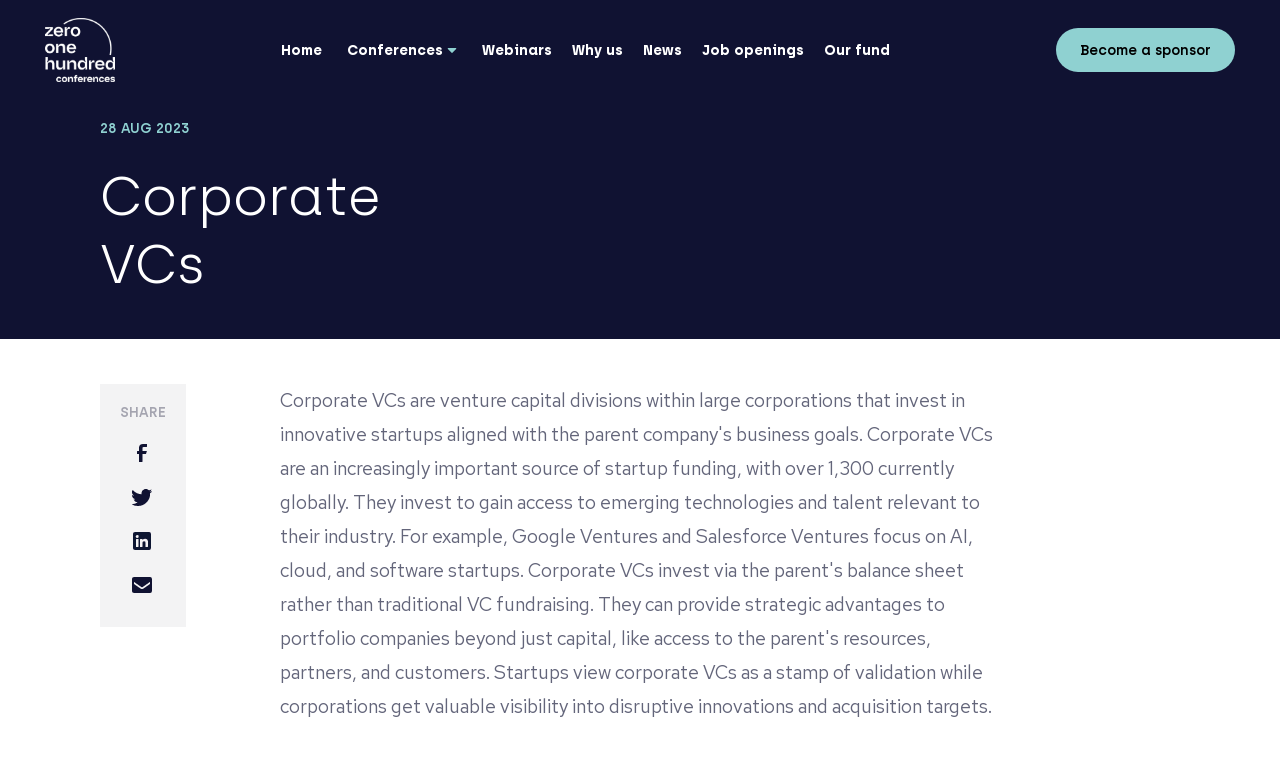

--- FILE ---
content_type: text/html; charset=utf-8
request_url: https://www.0100conferences.com/news/corporate-vcs
body_size: 51551
content:
<!doctype html>
<html data-n-head-ssr>
  <head >
    <title>Corporate VCs - 0100 Conferences</title><meta data-n-head="ssr" charset="utf-8"><meta data-n-head="ssr" name="viewport" content="width=device-width, initial-scale=1"><meta data-n-head="ssr" name="author" content="Outloud (https://outloud.co)"><meta data-n-head="ssr" name="facebook-domain-verification" content="wujts9h4diwii4765hu2gc42cpfknl"><meta data-n-head="ssr" data-hid="keywords" name="keywords" content="private equity, venture capital, limited partners, general partners, conferences, private equity firms, private equity fund, venture capital firms, investment capitalist, capital partners" dynamic="true"><meta data-n-head="ssr" data-hid="image" name="image" property="og:image" content="https://dja692ps0rkic.cloudfront.net/0100conferences/02hWAtD16kPviBZBIIf4BB/a535cfed-3c2d-4979-bc05-6d4af7c43c17.png?w=1400&amp;format=jpeg" dynamic="true"><meta data-n-head="ssr" data-hid="robots" name="robots" content="index, follow"><meta data-n-head="ssr" data-hid="description" name="description" content="Corporate VCs are venture capital divisions within large corporations that invest in innovative startups aligned with the parent company&#x27;s business goals. Corporate VCs are an increasingly important source of startup funding, with over 1,300 currently globally. They invest to gain access to emerging technologies and talent relevant to their industry. For example, Google Ventures and Salesforce Ventures focus on AI, cloud, and software startups. Corporate VCs invest via the parent&#x27;s balance sheet rather than traditional VC fundraising. They can provide strategic advantages to portfolio companies beyond just capital, like access to the parent&#x27;s resources, partners, and customers. Startups view corporate VCs as a stamp of validation while corporations get valuable visibility into disruptive innovations and acquisition targets. Corporate VCs pursue financial returns like traditional VCs, but strategic alignment with the parent company&#x27;s interests is a higher priority in their investment decisions."><link data-n-head="ssr" rel="icon" type="image/png" href="https://d2fwjx6idq9do9.cloudfront.net/favicon-2.png"><link data-n-head="ssr" rel="stylesheet" href="https://fonts.googleapis.com/css?family=Red+Hat+Text:400,500,700&amp;display=swap"><link data-n-head="ssr" rel="canonical" href="undefined/news/corporate-vcs"><script data-n-head="ssr" src="https://polyfill.io/v3/polyfill.min.js?features=es6%2Ces5"></script><script data-n-head="ssr" src="//www.googletagmanager.com/gtm.js?id=GTM-N9743C6&amp;l=dataLayer" async></script><link rel="preload" href="https://d2fwjx6idq9do9.cloudfront.net/_nuxt/7436755.js" as="script"><link rel="preload" href="https://d2fwjx6idq9do9.cloudfront.net/_nuxt/47bbe99.js" as="script"><link rel="preload" href="https://d2fwjx6idq9do9.cloudfront.net/_nuxt/2e81f8b.js" as="script"><link rel="preload" href="https://d2fwjx6idq9do9.cloudfront.net/_nuxt/ab78590.js" as="script"><link rel="preload" href="https://d2fwjx6idq9do9.cloudfront.net/_nuxt/e50c45d.js" as="script"><style data-vue-ssr-id="24292482:0 c0a90a1e:0 05dc3f8a:0 201554f9:0 4b115c61:0 57f442ba:0 3eb8c14c:0 79321411:0 2dab3ece:0 e926fac2:0 94e06c64:0 396177dc:0 664623fe:0 090956c9:0 48875ed3:0 3d3f2daa:0 4abd0d5a:0 1ebb0dd8:0 11a8d3e2:0">.flex-scrollable{height:100vh;width:100%;display:flex}.container{position:relative;width:100%;max-width:1280px;padding-right:100px;padding-left:100px;margin-right:auto;margin-left:auto;box-sizing:border-box;min-height:1px}.container.container-big{max-width:1480px}.container.container-small{max-width:920px}.container.container-half{max-width:740px}@media (max-width:1199px){.container{padding-right:80px;padding-left:80px}}@media (max-width:991px){.container{padding-right:40px;padding-left:40px}}@media (max-width:576px){.container{padding-right:20px;padding-left:20px}}.container-fluid{position:relative;width:100%;padding-right:100px;padding-left:100px;box-sizing:border-box;min-height:1px}@media (max-width:1199px){.container-fluid{padding-right:80px;padding-left:80px}}@media (max-width:991px){.container-fluid{padding-right:40px;padding-left:40px}}@media (max-width:576px){.container-fluid{padding-right:20px;padding-left:20px}}.row{display:flex;flex-wrap:wrap;margin-right:-20px;margin-left:-20px}.row.row-reverse{flex-direction:row-reverse}.row.align-top{align-items:flex-start}.row.align-center{align-items:center}.row.align-bottom{align-items:flex-end}.row.justify-center{justify-content:center}.row.justify-between,.row.spaced{justify-content:space-between}.row.spacing-xs{margin-right:-10px;margin-left:-10px}.row.spacing-xs>.col{padding:10px}.col{position:relative;width:100%;min-height:1px;padding:20px;box-sizing:border-box}.col-auto{flex:1 1 auto;width:auto}.col-shrink{flex:0 1 auto;width:auto}.col-1{flex:0 0 8.33333333%;max-width:8.33333333%}.col-2{flex:0 0 16.66666667%;max-width:16.66666667%}.col-3{flex:0 0 25%;max-width:25%}.col-4{flex:0 0 33.33333333%;max-width:33.33333333%}.col-5{flex:0 0 41.66666667%;max-width:41.66666667%}.col-6{flex:0 0 50%;max-width:50%}.col-7{flex:0 0 58.33333333%;max-width:58.33333333%}.col-8{flex:0 0 66.66666667%;max-width:66.66666667%}.col-9{flex:0 0 75%;max-width:75%}.col-10{flex:0 0 83.33333333%;max-width:83.33333333%}.col-11{flex:0 0 91.66666667%;max-width:91.66666667%}.col-12{flex:0 0 100%;max-width:100%}.col-""-shrink{flex:0 1 auto;max-width:none;width:auto}.col-""-auto{flex:1 1 auto;max-width:100%;width:auto}.hidden-""-up{display:none!important}@media (max-width:575px){.col-xs-1{flex:0 0 8.33333333%;max-width:8.33333333%}.col-xs-2{flex:0 0 16.66666667%;max-width:16.66666667%}.col-xs-3{flex:0 0 25%;max-width:25%}.col-xs-4{flex:0 0 33.33333333%;max-width:33.33333333%}.col-xs-5{flex:0 0 41.66666667%;max-width:41.66666667%}.col-xs-6{flex:0 0 50%;max-width:50%}.col-xs-7{flex:0 0 58.33333333%;max-width:58.33333333%}.col-xs-8{flex:0 0 66.66666667%;max-width:66.66666667%}.col-xs-9{flex:0 0 75%;max-width:75%}.col-xs-10{flex:0 0 83.33333333%;max-width:83.33333333%}.col-xs-11{flex:0 0 91.66666667%;max-width:91.66666667%}.col-xs-12{flex:0 0 100%;max-width:100%}.col-xs-shrink{flex:0 1 auto;max-width:none;width:auto}.col-xs-auto{flex:1 1 auto;max-width:100%;width:auto}.hidden-xs-up{display:none!important}}@media (max-width:576px){.hidden-xs-down{display:none!important}}@media (min-width:576px){.col-sm-1{flex:0 0 8.33333333%;max-width:8.33333333%}.col-sm-2{flex:0 0 16.66666667%;max-width:16.66666667%}.col-sm-3{flex:0 0 25%;max-width:25%}.col-sm-4{flex:0 0 33.33333333%;max-width:33.33333333%}.col-sm-5{flex:0 0 41.66666667%;max-width:41.66666667%}.col-sm-6{flex:0 0 50%;max-width:50%}.col-sm-7{flex:0 0 58.33333333%;max-width:58.33333333%}.col-sm-8{flex:0 0 66.66666667%;max-width:66.66666667%}.col-sm-9{flex:0 0 75%;max-width:75%}.col-sm-10{flex:0 0 83.33333333%;max-width:83.33333333%}.col-sm-11{flex:0 0 91.66666667%;max-width:91.66666667%}.col-sm-12{flex:0 0 100%;max-width:100%}.col-sm-shrink{flex:0 1 auto;max-width:none;width:auto}.col-sm-auto{flex:1 1 auto;max-width:100%;width:auto}.hidden-sm-up{display:none!important}}@media (max-width:767px){.hidden-sm-down{display:none!important}}@media (min-width:768px){.col-md-1{flex:0 0 8.33333333%;max-width:8.33333333%}.col-md-2{flex:0 0 16.66666667%;max-width:16.66666667%}.col-md-3{flex:0 0 25%;max-width:25%}.col-md-4{flex:0 0 33.33333333%;max-width:33.33333333%}.col-md-5{flex:0 0 41.66666667%;max-width:41.66666667%}.col-md-6{flex:0 0 50%;max-width:50%}.col-md-7{flex:0 0 58.33333333%;max-width:58.33333333%}.col-md-8{flex:0 0 66.66666667%;max-width:66.66666667%}.col-md-9{flex:0 0 75%;max-width:75%}.col-md-10{flex:0 0 83.33333333%;max-width:83.33333333%}.col-md-11{flex:0 0 91.66666667%;max-width:91.66666667%}.col-md-12{flex:0 0 100%;max-width:100%}.col-md-shrink{flex:0 1 auto;max-width:none;width:auto}.col-md-auto{flex:1 1 auto;max-width:100%;width:auto}.hidden-md-up{display:none!important}}@media (max-width:991px){.hidden-md-down{display:none!important}}@media (min-width:992px){.col-lg-1{flex:0 0 8.33333333%;max-width:8.33333333%}.col-lg-2{flex:0 0 16.66666667%;max-width:16.66666667%}.col-lg-3{flex:0 0 25%;max-width:25%}.col-lg-4{flex:0 0 33.33333333%;max-width:33.33333333%}.col-lg-5{flex:0 0 41.66666667%;max-width:41.66666667%}.col-lg-6{flex:0 0 50%;max-width:50%}.col-lg-7{flex:0 0 58.33333333%;max-width:58.33333333%}.col-lg-8{flex:0 0 66.66666667%;max-width:66.66666667%}.col-lg-9{flex:0 0 75%;max-width:75%}.col-lg-10{flex:0 0 83.33333333%;max-width:83.33333333%}.col-lg-11{flex:0 0 91.66666667%;max-width:91.66666667%}.col-lg-12{flex:0 0 100%;max-width:100%}.col-lg-shrink{flex:0 1 auto;max-width:none;width:auto}.col-lg-auto{flex:1 1 auto;max-width:100%;width:auto}.hidden-lg-up{display:none!important}}@media (max-width:1199px){.hidden-lg-down{display:none!important}}@media (min-width:1200px){.col-xl-1{flex:0 0 8.33333333%;max-width:8.33333333%}.col-xl-2{flex:0 0 16.66666667%;max-width:16.66666667%}.col-xl-3{flex:0 0 25%;max-width:25%}.col-xl-4{flex:0 0 33.33333333%;max-width:33.33333333%}.col-xl-5{flex:0 0 41.66666667%;max-width:41.66666667%}.col-xl-6{flex:0 0 50%;max-width:50%}.col-xl-7{flex:0 0 58.33333333%;max-width:58.33333333%}.col-xl-8{flex:0 0 66.66666667%;max-width:66.66666667%}.col-xl-9{flex:0 0 75%;max-width:75%}.col-xl-10{flex:0 0 83.33333333%;max-width:83.33333333%}.col-xl-11{flex:0 0 91.66666667%;max-width:91.66666667%}.col-xl-12{flex:0 0 100%;max-width:100%}.col-xl-shrink{flex:0 1 auto;max-width:none;width:auto}.col-xl-auto{flex:1 1 auto;max-width:100%;width:auto}.hidden-xl-up{display:none!important}}@media (max-width:1399px){.hidden-xl-down{display:none!important}}.py-0{padding-top:0;padding-bottom:0}.py-1{padding-top:5px;padding-bottom:5px}.py-2{padding-top:10px;padding-bottom:10px}.py-3{padding-top:20px;padding-bottom:20px}.py-4{padding-top:30px;padding-bottom:30px}.py-5{padding-top:60px;padding-bottom:60px}.py-10{padding-top:200px;padding-bottom:200px}@media (max-width:576px){.py-1{padding-top:2.5px;padding-bottom:2.5px}.py-2{padding-top:5px;padding-bottom:5px}.py-3{padding-top:10px;padding-bottom:10px}.py-4{padding-top:15px;padding-bottom:15px}.py-5{padding-top:30px;padding-bottom:30px}.py-10{padding-top:100px;padding-bottom:100px}}.mb-1{margin-bottom:5px}.mb-2{margin-bottom:10px}.mb-3{margin-bottom:20px}.mb-4{margin-bottom:30px}.mb-5{margin-bottom:40px}.mb-6{margin-bottom:60px}.mb-7{margin-bottom:120px}.mb-10{margin-bottom:200px}.mr-1{margin-right:5px}.mr-2{margin-right:10px}.mr-3{margin-right:20px}*{text-decoration:none;padding:0;border:0;outline:0;margin:0}html{font-size:18px;position:relative}html.smooth-scrollbar,html.smooth-scrollbar .app,html.smooth-scrollbar body{overflow:hidden;height:100%}html.smooth-scrollbar .content{overflow:auto;height:100%}body{font-family:"Red Hat Text",-apple-system,BlinkMacSystemFont,Hind Vadodara,Segoe UI,Roboto,Oxygen-Sans,Ubuntu,Cantarell,Helvetica Neue,sans-serif;background-color:#fff;color:#101232;-webkit-font-smoothing:antialiased}.app,body{overflow-x:hidden}.app,.content{position:relative}.center{text-align:center}.d-flex{display:flex;flex-direction:row;align-items:center}img,svg{display:block}.over-link{position:absolute;top:0;left:0;width:100%;height:100%;z-index:6;background-color:transparent}.scroll-anchor{position:relative;top:-100px}@font-face{font-family:"Archia";src:url(https://d2fwjx6idq9do9.cloudfront.net/_nuxt/fonts/archia-bold-webfont.71bf648.eot);src:url(https://d2fwjx6idq9do9.cloudfront.net/_nuxt/fonts/archia-bold-webfont.71bf648.eot?#iefix) format("embedded-opentype"),url(https://d2fwjx6idq9do9.cloudfront.net/_nuxt/fonts/archia-bold-webfont.6e1d0e0.woff2) format("woff2"),url(https://d2fwjx6idq9do9.cloudfront.net/_nuxt/fonts/archia-bold-webfont.5d58f29.woff) format("woff"),url(https://d2fwjx6idq9do9.cloudfront.net/_nuxt/fonts/archia-bold-webfont.656b584.ttf) format("truetype");font-weight:700;font-style:normal}@font-face{font-family:"Archia";src:url(https://d2fwjx6idq9do9.cloudfront.net/_nuxt/fonts/archia-light-webfont.db03a23.eot);src:url(https://d2fwjx6idq9do9.cloudfront.net/_nuxt/fonts/archia-light-webfont.db03a23.eot?#iefix) format("embedded-opentype"),url(https://d2fwjx6idq9do9.cloudfront.net/_nuxt/fonts/archia-light-webfont.c44adfc.woff2) format("woff2"),url(https://d2fwjx6idq9do9.cloudfront.net/_nuxt/fonts/archia-light-webfont.9fffa86.woff) format("woff"),url(https://d2fwjx6idq9do9.cloudfront.net/_nuxt/fonts/archia-light-webfont.ec976e4.ttf) format("truetype");font-weight:300;font-style:normal}@font-face{font-family:"Archia";src:url(https://d2fwjx6idq9do9.cloudfront.net/_nuxt/fonts/archia-medium-webfont.21569d1.eot);src:url(https://d2fwjx6idq9do9.cloudfront.net/_nuxt/fonts/archia-medium-webfont.21569d1.eot?#iefix) format("embedded-opentype"),url(https://d2fwjx6idq9do9.cloudfront.net/_nuxt/fonts/archia-medium-webfont.d147df6.woff2) format("woff2"),url(https://d2fwjx6idq9do9.cloudfront.net/_nuxt/fonts/archia-medium-webfont.1e8bdc6.woff) format("woff"),url(https://d2fwjx6idq9do9.cloudfront.net/_nuxt/fonts/archia-medium-webfont.ab86df4.ttf) format("truetype");font-weight:500;font-style:normal}@font-face{font-family:"Archia";src:url(https://d2fwjx6idq9do9.cloudfront.net/_nuxt/fonts/archia-regular-webfont.7041680.eot);src:url(https://d2fwjx6idq9do9.cloudfront.net/_nuxt/fonts/archia-regular-webfont.7041680.eot?#iefix) format("embedded-opentype"),url(https://d2fwjx6idq9do9.cloudfront.net/_nuxt/fonts/archia-regular-webfont.1c7796f.woff2) format("woff2"),url(https://d2fwjx6idq9do9.cloudfront.net/_nuxt/fonts/archia-regular-webfont.97b7f9e.woff) format("woff"),url(https://d2fwjx6idq9do9.cloudfront.net/_nuxt/fonts/archia-regular-webfont.efc5bb1.ttf) format("truetype");font-weight:400;font-style:normal}@font-face{font-family:"Archia";src:url(https://d2fwjx6idq9do9.cloudfront.net/_nuxt/fonts/archia-semibold-webfont.20e2d08.eot);src:url(https://d2fwjx6idq9do9.cloudfront.net/_nuxt/fonts/archia-semibold-webfont.20e2d08.eot?#iefix) format("embedded-opentype"),url(https://d2fwjx6idq9do9.cloudfront.net/_nuxt/fonts/archia-semibold-webfont.fc74be9.woff2) format("woff2"),url(https://d2fwjx6idq9do9.cloudfront.net/_nuxt/fonts/archia-semibold-webfont.4911405.woff) format("woff"),url(https://d2fwjx6idq9do9.cloudfront.net/_nuxt/fonts/archia-semibold-webfont.3eaec1b.ttf) format("truetype");font-weight:600;font-style:normal}@font-face{font-family:"Archia";src:url(https://d2fwjx6idq9do9.cloudfront.net/_nuxt/fonts/archia-thin-webfont.c72c3ad.eot);src:url(https://d2fwjx6idq9do9.cloudfront.net/_nuxt/fonts/archia-thin-webfont.c72c3ad.eot?#iefix) format("embedded-opentype"),url(https://d2fwjx6idq9do9.cloudfront.net/_nuxt/fonts/archia-thin-webfont.9959ffe.woff2) format("woff2"),url(https://d2fwjx6idq9do9.cloudfront.net/_nuxt/fonts/archia-thin-webfont.4589ccf.woff) format("woff"),url(https://d2fwjx6idq9do9.cloudfront.net/_nuxt/fonts/archia-thin-webfont.3c43240.ttf) format("truetype");font-weight:100;font-style:normal}.fade-enter-active,.fade-leave-active{transition:opacity .5s}.fade-enter-active .popup-activity,.fade-leave-active .popup-activity{transition:transform .5s ease}.fade-enter,.fade-leave-to{opacity:0}.fade-enter .popup-activity,.fade-leave-to .popup-activity{transform:translate3d(100%,0,0)}@keyframes pulse{0%{width:4px;transform:translate3d(-15px,-50%,0)}50%{width:30px;transform:translate3d(-15px,-50%,0)}to{width:4px;transform:translate3d(11px,-50%,0)}}.header-wrapper{position:absolute;height:100px;width:100%}.header-wrapper header{position:fixed;z-index:50;height:100px;width:100%;background:#101232;display:flex;justify-content:space-between;align-items:center;padding:0 45px;box-sizing:border-box}.header-wrapper header.to-load:not(.loaded)>*{transform:translate3d(0,20px,0)}.header-wrapper header>*{flex:0 0 auto}.header-wrapper header .logos>img{max-width:60px;max-height:40px;margin:0 10px 0 20px}.header-wrapper header .logos span{color:hsla(0,0%,100%,.5);font-family:"Archia",sans-serif;text-transform:uppercase;font-size:10px;font-weight:600;max-width:100px;letter-spacing:.7px}.header-wrapper header .logo{font-weight:600;font-family:"Archia",sans-serif;font-size:18px;color:#fff}.header-wrapper header .logo img{max-width:180px;max-height:64px}.header-wrapper header .mobile-list{display:flex;position:relative;justify-content:space-between;align-items:center}.header-wrapper header .links{height:100%;padding:0 30px}.header-wrapper header .links:not(.is-loaded){display:none}.header-wrapper header .links>.link{margin:0 15px}.header-wrapper header .links>div{margin:0;padding:0 15px;height:100%;display:flex;position:relative;justify-content:center;align-items:center}.header-wrapper header .links>div.is-toggled .link,.header-wrapper header .links>div.open .link{color:#101232}.header-wrapper header .links .link{color:#fff}@media (max-width:1399px){.header-wrapper header .links>.link{margin:0 10px}}@media (max-width:767px){.header-wrapper header .logos>img{max-width:60px;max-height:40px;margin:0 0 0 20px}.header-wrapper header .logos span{display:none}}a,button{cursor:pointer}.button{position:relative;z-index:10;font-family:"Archia",sans-serif;background:#6500ca;height:54px;border-radius:27px;padding:0 40px;box-sizing:border-box;display:flex;transform-origin:bottom;overflow:hidden;font-size:16px;font-weight:600;transition:opacity .6s}.button:disabled{opacity:.5}.button:before{position:absolute;top:0;left:-200%;height:100%;width:200%;content:"";display:block;background:#470695;transition:left .75s ease}.button.is-sending>img,.button.is-sending>span{opacity:0}.button.is-sending:after{opacity:1;animation:pulse 1s ease infinite alternate}.button>img,.button>span{transition:opacity .3s ease}.button>span{position:relative;margin:auto;display:inline-block;white-space:nowrap;overflow:hidden;color:#fff;text-overflow:ellipsis}.button>img{margin-right:10px}.button:after{content:"";display:block;height:4px;width:0;border-radius:2px;position:absolute;top:50%;left:50%;transform:translate3d(-50%,-50%,0);background:#fff;opacity:0;transition:opacity .3s ease}.button.button-small{height:44px;border-radius:22px;font-size:14px;padding:0 24px}.button.button-small.button-gray,.button.button-small.button-opaque{height:44px}.button.button-green{background:#8fd1d1}.button.button-green:before{background:#fff}.button.button-green span{color:#000;transition:color .3s ease}.button.button-green span:after{content:attr(data-label);display:inline;position:absolute;color:#fff;z-index:3;left:0;top:0;width:0;height:100%;overflow:hidden;transition:none}.button.button-green:not(:disabled):hover>span{color:transparent;transition:color .3s ease .375s}.button.button-green:not(:disabled):hover>span:after{width:100%;transition:width .3s ease .375s}.button.button-red{background:#c31d03}.button.button-red:disabled{border:1px solid rgba(16,18,50,.15);background:#fff;cursor:default}.button.button-red:disabled span{color:#c31d03}.button.button-red:before{background:#a71b09}.button.button-gray{background:#e7e7ea}.button.button-gray span{color:#101232}.button.button-gray:before{background:#c6c7ce}.button.button-gray:after{background:#101232}.button.button-opaque{background:hsla(0,0%,100%,.1)}.button.button-opaque span{color:#fff}.button.button-opaque:before{background:hsla(0,0%,100%,.15)}.button.button-primary{background-color:#c31d03;background-color:var(--primary-color,#c31d03)}.button.button-primary:disabled{border:1px solid rgba(16,18,50,.15);background:#fff;cursor:default}.button.button-primary:disabled span{color:#c31d03;color:var(--primary-color,#c31d03)}.button.button-primary:before{background-color:#c31d03;background-color:var(--primary-dark-color,#c31d03)}.button.button-ticket:disabled{border:1px solid rgba(16,18,50,.15);background-color:#c31d03;cursor:default;opacity:.2}.button.button-ticket:disabled span{color:#fff}.button:not(:disabled):hover:before{left:100%}.links{display:flex;align-items:center}.links .link:not(:hover):not(.nuxt-link-exact-active):before{bottom:-200%}.link{position:relative;display:inline-flex;font-size:14px;font-weight:700;color:#101232;align-items:center;font-family:"Archia",sans-serif;overflow:hidden}.link svg{margin-left:4px}.link span,.link svg{position:relative;z-index:2}.link span{display:inline-block;padding-top:4px;padding-bottom:4px;border-top:4px solid transparent;border-bottom:4px solid rgba(143,209,209,0);transition:border .6s ease}.link:before{content:"";z-index:2;background:#8fd1d1;display:block;position:absolute;bottom:calc(-200% + 4px);left:0;height:200%;width:100%;transition:bottom .15s ease}.actions{display:flex;flex-direction:row;flex-wrap:wrap;align-items:flex-start;margin:-5px}.actions .button{margin:5px}.next-btn,.prev-btn{position:relative;display:inline-block;width:44px;height:44px;color:rgba(16,18,50,.5);cursor:pointer;font-size:24px;border-radius:50%;border:1px solid rgba(16,18,50,.15);transition:opacity .3s,color .3s ease}.next-btn:disabled,.prev-btn:disabled{opacity:.5}.next-btn:not(:disabled):hover,.prev-btn:not(:disabled):hover{color:#101232}.dots li{margin:0 10px;border-radius:50%;height:10px;width:10px;background:#8fd1d1;display:inline-block;transform:scale(.6);opacity:.5;transition:transform .5s ease,opacity .5s ease}.dots li.active{transform:scale(1);opacity:1}.play-btn{z-index:10;position:absolute;left:100px;bottom:40px;background:#fff;border-radius:50%;height:80px;width:80px;display:flex;transition:transform .75s ease;overflow:hidden}.play-btn:before{position:absolute;top:0;left:-200%;height:100%;width:200%;content:"";display:block;background:#8fd1d1;transition:left .75s ease}.play-btn i{margin:auto;display:block;border-left:16px solid #6500ca;border-bottom:10px solid transparent;border-top:10px solid transparent;transform:translate3d(3px,0,0)}.play-btn:hover{transform:scale(1.25)}.play-btn:hover:before{left:100%}.dropdown-btn{display:flex;height:50px;flex-direction:column;justify-content:center}.dropdown-btn.dropped span:first-child{transform:translate3d(0,6px,0) rotate(45deg)}.dropdown-btn.dropped span:nth-child(2){transform:translate3d(6px,0,0);opacity:0}.dropdown-btn.dropped span:nth-child(3){transform:translate3d(0,-6px,0) rotate(-45deg)}.dropdown-btn span{width:24px;height:2px;background:#fff;display:block;transition:transform .3s ease,opacity .3s ease}.dropdown-btn span:not(:last-child){margin-bottom:4px}textarea{resize:none}input[type=checkbox],input[type=file],input[type=radio]{position:absolute;left:-9999px;pointer-events:none;opacity:0}input[type=file]+label{cursor:pointer;justify-content:center;align-items:center}input[type=file]+label svg{position:relative}input[type=file]+label svg+span{margin:0 0 0 10px}.input-field{position:relative;background:transparent;width:auto;height:100%}.input-field:not(:first-child){padding-top:20px}.input-field.focus{z-index:25}.input-field.focus .input-flex{border-color:#8fd1d1}.input-field.is-error .input-flex{border-color:#e1809c;background:#fae6ec}.input-field.is-error .input-flex input,.input-field.is-error .input-flex textarea{color:#c30339;padding-bottom:10px}.input-field.is-error input[type=file]+label{border-color:#e1809c;background:#fae6ec}.input-field.is-error input[type=file]+label span{color:#c30339}.input-field.is-error input[type=file]+label svg .attach-stroke{fill:#c30339}.input-field.disabled .input-flex input,.input-field.disabled .input-flex textarea{color:rgba(16,18,50,.25)}.input-field .input-flex{display:flex;align-items:center;overflow:hidden}.input-field .input-flex .prefix,.input-field .input-flex .suffix{flex:0 0 auto}.input-field input,.input-field select,.input-field textarea{flex:1 1 auto;width:100%;font-family:"Red Hat Text",-apple-system,BlinkMacSystemFont,Hind Vadodara,Segoe UI,Roboto,Oxygen-Sans,Ubuntu,Cantarell,Helvetica Neue,sans-serif;color:#101232;font-size:16px;transition:padding .3s ease}.input-field label{display:flex;justify-content:space-between;font-size:14px;color:#201344;font-family:"Archia",sans-serif;padding-bottom:8px;font-weight:600;transition:color .3s}.input-field label a{color:hsla(0,0%,100%,.75);transition:color .3s}.input-field label a:hover{color:#fff}.input-field .input-flex{border-radius:12px;border:1px solid rgba(16,18,50,.15);transition:border .3s,box-shadow .3s,background .3s}.input-field .input-flex input,.input-field .input-flex select{height:54px;color:#101232;box-sizing:border-box;width:100%;font-size:16px;padding:0 20px}.input-field .input-flex textarea{padding:20px 25px;height:100px}.input-field .input-flex input,.input-field .input-flex textarea{caret-color:#8fd1d1;color:#101232}.input-field .input-flex input::-moz-placeholder,.input-field .input-flex textarea::-moz-placeholder{color:rgba(16,18,50,.25)}.input-field .input-flex input::placeholder,.input-field .input-flex textarea::placeholder{color:rgba(16,18,50,.25)}.input-field .input-flex .suffix{padding:0 15px}.input-field img{right:20px}.input-field .options{width:calc(100% - 4px);background:hsla(0,0%,100%,.95)}.input-field .options>li{text-align:left;padding:20px!important;font-size:16px;transition:background .3s}.input-field .options>li:hover{background:rgba(0,0,0,.5)}.error{color:#c31d03;font-size:10px;text-transform:uppercase;position:absolute;bottom:0;left:0;padding:3px 20px}button,input,select,textarea{-webkit-appearance:none;-moz-appearance:none;appearance:none;font:inherit;background:transparent;border-radius:0}button::-webkit-inner-spin-button,button::-webkit-outer-spin-button,input::-webkit-inner-spin-button,input::-webkit-outer-spin-button,select::-webkit-inner-spin-button,select::-webkit-outer-spin-button,textarea::-webkit-inner-spin-button,textarea::-webkit-outer-spin-button{-webkit-appearance:none;margin:0}li{list-style-type:none}h1,h2,h3,h4{font-family:"Archia",sans-serif;font-weight:300}h1 strong,h2 strong,h3 strong,h4 strong{font-weight:600}@media (min-width:992px){h1>*,h2>*,h3>*,h4>*{background-image:linear-gradient(90deg,transparent 50%,#fff 0,#fff 100%,transparent 0);background-size:200% 200%;background-position:100% 0}h1.dark>*,h2.dark>*,h3.dark>*,h4.dark>*{background-image:linear-gradient(90deg,transparent 50%,#101232 0,#101232 100%,transparent 0)}}@supports (-ms-ime-align:auto){h1.dark>*,h1>*,h2.dark>*,h2>*,h3.dark>*,h3>*,h4.dark>*,h4>*{background-image:none}}h1{position:relative;font-size:54px;line-height:68px}h1.text-medium{font-size:50px;line-height:64px}h1.text-long{font-size:46px;line-height:58px}@media (max-width:1199px){h1{font-size:46px;line-height:58px}h1.text-medium{font-size:42px;line-height:54px}h1.text-long{font-size:38px;line-height:50px}}@media (max-width:991px){h1{font-size:40px;line-height:52px}h1.text-medium{font-size:36px;line-height:46px}h1.text-long{font-size:32px;line-height:40px}}@media (max-width:767px){h1{font-size:32px;line-height:40px}h1.text-medium{font-size:28px;line-height:36px}h1.text-long{font-size:24px;line-height:32px}}h2{font-size:42px;line-height:58px}h2.text-medium{font-size:38px;line-height:52px}h2.text-long{font-size:36px;line-height:48px}@media (max-width:1199px){h2{font-size:36px;line-height:48px}h2.text-medium{font-size:32px;line-height:42px}h2.text-long{font-size:28px;line-height:38px}}@media (max-width:991px){h2{font-size:28px;line-height:38px}h2.text-medium{font-size:26px;line-height:34px}h2.text-long{font-size:24px;line-height:32px}}@media (max-width:767px){h2{font-size:24px;line-height:32px}h2.text-medium{font-size:22px;line-height:30px}h2.text-long{font-size:20px;line-height:28px}}h3{font-size:24px;line-height:36px;transition:transform .5s;transform-origin:top left}h3.text-medium{font-size:22px;line-height:34px}h3.text-long{font-size:21px;line-height:32px}@media (max-width:1199px){h3{font-size:21px;line-height:32px}h3.text-medium{font-size:19px;line-height:30px}h3.text-long{font-size:18px;line-height:28px}}@media (max-width:991px){h3{font-size:18px;line-height:28px}h3.text-medium{font-size:17px;line-height:26px}h3.text-long{font-size:16px;line-height:24px}}h4{font-size:21px;line-height:32px}h4.text-medium{font-size:20px;line-height:30px}h4.text-long{font-size:19px;line-height:28px}@media (max-width:1199px){h4{font-size:19px;line-height:26px}h4.text-medium{font-size:18px;line-height:25px}h4.text-long{font-size:17px;line-height:24px}}@media (max-width:767px){h4{font-size:17px;line-height:24px}h4.text-medium{font-size:16px;line-height:22px}h4.text-long{font-size:15px;line-height:20px}}h5{font-size:16px;line-height:22px;font-weight:600;font-family:"Archia",sans-serif}@media (max-width:767px){h5{font-size:14px;line-height:20px}}.to-load:not(.loaded) .headline{transform:translate3d(-40px,0,0)}p{font-size:16px;line-height:24px;color:rgba(16,18,50,.65)}p strong{font-weight:500}.title-after-headline{margin-top:-72px}@media (max-width:991px){.title-after-headline{margin-top:-56px}}.tooltip{display:block!important;z-index:10000}.tooltip .tooltip-inner{background:#fff;color:#c31d03;padding:8px 20px;text-transform:uppercase;font-weight:600;font-size:12px;letter-spacing:.5px;box-shadow:0 10px 30px rgba(16,18,50,.1)}.tooltip .tooltip-arrow{width:0;height:0;border-style:solid;position:absolute;margin:5px;border-color:#fff;z-index:1}.tooltip[x-placement^=top]{margin-bottom:5px}.tooltip[x-placement^=top] .tooltip-arrow{border-width:5px 5px 0;border-left-color:transparent!important;border-right-color:transparent!important;border-bottom-color:transparent!important;bottom:-5px;left:calc(50% - 5px);margin-top:0;margin-bottom:0}.tooltip[x-placement^=bottom]{margin-top:5px}.tooltip[x-placement^=bottom] .tooltip-arrow{border-width:0 5px 5px;border-left-color:transparent!important;border-right-color:transparent!important;border-top-color:transparent!important;top:-5px;left:calc(50% - 5px);margin-top:0;margin-bottom:0}.tooltip[x-placement^=right]{margin-left:5px}.tooltip[x-placement^=right] .tooltip-arrow{border-width:5px 5px 5px 0;border-left-color:transparent!important;border-top-color:transparent!important;border-bottom-color:transparent!important;left:-5px;top:calc(50% - 5px);margin-left:0;margin-right:0}.tooltip[x-placement^=left]{margin-right:5px}.tooltip[x-placement^=left] .tooltip-arrow{border-width:5px 0 5px 5px;border-top-color:transparent!important;border-right-color:transparent!important;border-bottom-color:transparent!important;right:-5px;top:calc(50% - 5px);margin-left:0;margin-right:0}.tooltip.popover .popover-inner{background:#fff;color:#000;padding:24px;border-radius:5px;box-shadow:0 5px 30px rgba(0,0,0,.1)}.tooltip.popover .popover-arrow{border-color:#fff}.tooltip[aria-hidden=true]{visibility:hidden;opacity:0;transition:opacity .15s,visibility .15s}.tooltip[aria-hidden=false]{visibility:visible;opacity:1;transition:opacity .15s}.popups{position:fixed;top:0;left:0;z-index:250}.popup-bg,.popups{width:100%;height:100%}.popup-bg{background:hsla(0,0%,100%,.5);position:absolute;z-index:3;animation:show .6s forwards}.popup.size-small .title{justify-content:space-between;align-items:center;padding:20px}.popup.size-small .title button{color:#101232;display:flex;align-items:center;opacity:.25;transition:opacity .3s}.popup.size-small .title button span{font-family:"Archia",sans-serif;font-size:16px;font-weight:600}.popup.size-small .title button svg{display:block}.popup.size-small .title button svg [stroke]{stroke:#101232}.popup.size-small .title button:hover{opacity:1}.carousel{position:relative;padding-top:40px;padding-bottom:100px}.carousel.gray{background:#fbfbfb;padding-top:140px;padding-bottom:180px}.carousel.gray .quote:after{background:linear-gradient(180deg,hsla(0,0%,98.4%,.5),#fbfbfb 50%)}.carousel .quote{position:absolute;left:0;top:0;font-size:320px;color:transparent;-webkit-text-stroke:1px #101232;font-family:"Archia",sans-serif;font-weight:700}.carousel .quote:after{content:"";display:block;top:0;left:0;height:100%;width:100%;position:absolute;background:linear-gradient(180deg,hsla(0,0%,100%,.5),#fff 50%)}.carousel label{letter-spacing:1px;font-family:"Archia",sans-serif;font-weight:600;font-size:14px;text-transform:uppercase;display:block;color:#6500ca;color:var(--primary-color,#6500ca)}.carousel .testimonial{flex-wrap:nowrap;overflow:hidden;position:relative;transition:height .5s ease}.carousel .testimonial>div{flex:0 0 100%;position:absolute;top:0;left:0;width:100%;opacity:0;transition:opacity .5s ease}.carousel .testimonial>div.active{opacity:1;transition:opacity .5s ease .5s}.carousel .pagination{max-width:400px;padding-top:50px;flex-wrap:wrap}.carousel .pagination>.link{margin:0 20px 10px 0;padding-bottom:10px;flex:0 0 auto}.carousel .pagination>.link:not(.active)>img{opacity:.25}.carousel .pagination>.link:not(.active):before{bottom:-200%}.carousel .pagination>.link>img,.carousel .pagination>.link>span{height:44px;width:44px;border-radius:50%;-o-object-fit:cover;object-fit:cover;-o-object-position:center center;object-position:center center;background:#8fd1d1;box-sizing:border-box;transition:opacity .3s ease}.carousel .portrait{height:100%;position:relative}.carousel .portrait-inner{overflow:hidden}.carousel .portrait-inner,.carousel .portrait-inner .video,.carousel .portrait-inner>div,.carousel .portrait-inner img,.carousel .portrait-inner video{position:absolute;top:0;right:0;height:100%;width:100%}.carousel .portrait-inner img,.carousel .portrait-inner video{-o-object-position:center center;object-position:center center}.carousel .portrait-inner img{-o-object-fit:cover;object-fit:cover}.carousel .portrait-inner .video video{-o-object-fit:contain;object-fit:contain}.carousel .portrait-inner>div{transition:transform 1s ease}.carousel .portrait-inner>div.prev{transform:translate3d(0,-100%,0)}.carousel .portrait-inner>div.next{transform:translate3d(0,100%,0)}.carousel .portrait .pattern{position:absolute;bottom:-90px;right:-90px}@media (max-width:767px){.carousel{padding-bottom:40px}.carousel.gray{padding-bottom:60px}.carousel .row{flex-direction:column-reverse}.carousel .row .col-testimonial{display:flex;flex-direction:column-reverse}.carousel .row .col-testimonial .pagination{padding:10px 0 40px}.carousel .row .portrait{height:280px}.carousel .row .portrait .pattern{bottom:auto;top:-50px}}.static-page{padding:80px 0}.static-page>:not(:last-child){padding-bottom:20px}.static-page ul{padding-left:20px}.static-page ul>li{list-style-type:disc}.static-page a{color:#6e24c1;text-decoration:underline}
.page-loader{position:fixed;top:0;left:0;right:0;overflow:hidden;height:3px;z-index:300}.page-loader:after{position:absolute;left:0;top:0;width:100%;height:100%;background:#fff;content:"";display:block;animation:load 3s cubic-bezier(.37,.63,.68,.27) infinite}@keyframes load{0%{transform:translate3d(-100%,0,0)}to{transform:translate3d(100%,0,0)}}.page-loader.loader-leave-active{transition:opacity .3s;transition:opacity 1s}.page-loader.loader-enter,.page-loader.loader-leave-to{opacity:0}
.layout[data-v-326bdb66]{overflow-x:hidden}
@media (max-width:1199px){.header-wrapper .mobile-list[data-v-1bddac15]{flex:1 1 auto}.header-wrapper header .links[data-v-1bddac15]{overflow:auto;-webkit-overflow-scrolling:touch;box-sizing:border-box;position:fixed;flex-direction:column;justify-content:flex-start;top:80px;height:calc(100% - 80px);left:0;width:100%;background:#000;transition:top .3s,height .3s,opacity .6s;padding:50px 0}.header-wrapper header .links a:not(.button) span[data-v-1bddac15],.header-wrapper header .links button:not(.button) span[data-v-1bddac15]{font-size:20px}.header-wrapper header .links a[data-v-1bddac15]:not(:last-child),.header-wrapper header .links button[data-v-1bddac15]:not(:last-child){margin-bottom:30px}}
.to-load.loaded.offset>:first-child{transition:transform .75s cubic-bezier(.3,.22,.23,1.01) .5s,opacity .75s ease .5s}.to-load.loaded.offset>:first-child h1>:first-child,.to-load.loaded.offset>:first-child h2>:first-child,.to-load.loaded.offset>:first-child h3>:first-child{width:100px;animation:move-background .75s ease 1.5s forwards}.to-load.loaded.offset>:first-child h1>:nth-child(2),.to-load.loaded.offset>:first-child h2>:nth-child(2),.to-load.loaded.offset>:first-child h3>:nth-child(2){width:100px;animation:move-background .75s ease 2.25s forwards}.to-load.loaded.offset>:first-child h1>:nth-child(3),.to-load.loaded.offset>:first-child h2>:nth-child(3),.to-load.loaded.offset>:first-child h3>:nth-child(3){width:100px;animation:move-background .75s ease 3s forwards}.to-load.loaded.offset>:first-child h1>:nth-child(4),.to-load.loaded.offset>:first-child h2>:nth-child(4),.to-load.loaded.offset>:first-child h3>:nth-child(4){width:100px;animation:move-background .75s ease 3.75s forwards}.to-load.loaded.offset>:first-child h1>:nth-child(5),.to-load.loaded.offset>:first-child h2>:nth-child(5),.to-load.loaded.offset>:first-child h3>:nth-child(5){width:100px;animation:move-background .75s ease 4.5s forwards}.to-load.loaded.offset>:first-child h1>:nth-child(6),.to-load.loaded.offset>:first-child h2>:nth-child(6),.to-load.loaded.offset>:first-child h3>:nth-child(6){width:100px;animation:move-background .75s ease 5.25s forwards}.to-load.loaded.offset>:first-child h1>:nth-child(7),.to-load.loaded.offset>:first-child h2>:nth-child(7),.to-load.loaded.offset>:first-child h3>:nth-child(7){width:100px;animation:move-background .75s ease 6s forwards}.to-load.loaded.offset>:first-child h1>:nth-child(8),.to-load.loaded.offset>:first-child h2>:nth-child(8),.to-load.loaded.offset>:first-child h3>:nth-child(8){width:100px;animation:move-background .75s ease 6.75s forwards}.to-load.loaded.offset>:first-child h1>:nth-child(9),.to-load.loaded.offset>:first-child h2>:nth-child(9),.to-load.loaded.offset>:first-child h3>:nth-child(9){width:100px;animation:move-background .75s ease 7.5s forwards}.to-load.loaded.offset>:first-child h1>:nth-child(10),.to-load.loaded.offset>:first-child h2>:nth-child(10),.to-load.loaded.offset>:first-child h3>:nth-child(10){width:100px;animation:move-background .75s ease 8.25s forwards}.to-load.loaded.offset>:nth-child(2){transition:transform .75s cubic-bezier(.3,.22,.23,1.01) .55s,opacity .75s ease .55s}.to-load.loaded.offset>:nth-child(2) h1>:first-child,.to-load.loaded.offset>:nth-child(2) h2>:first-child,.to-load.loaded.offset>:nth-child(2) h3>:first-child{width:200px;animation:move-background .75s ease 2.25s forwards}.to-load.loaded.offset>:nth-child(2) h1>:nth-child(2),.to-load.loaded.offset>:nth-child(2) h2>:nth-child(2),.to-load.loaded.offset>:nth-child(2) h3>:nth-child(2){width:200px;animation:move-background .75s ease 3s forwards}.to-load.loaded.offset>:nth-child(2) h1>:nth-child(3),.to-load.loaded.offset>:nth-child(2) h2>:nth-child(3),.to-load.loaded.offset>:nth-child(2) h3>:nth-child(3){width:200px;animation:move-background .75s ease 3.75s forwards}.to-load.loaded.offset>:nth-child(2) h1>:nth-child(4),.to-load.loaded.offset>:nth-child(2) h2>:nth-child(4),.to-load.loaded.offset>:nth-child(2) h3>:nth-child(4){width:200px;animation:move-background .75s ease 4.5s forwards}.to-load.loaded.offset>:nth-child(2) h1>:nth-child(5),.to-load.loaded.offset>:nth-child(2) h2>:nth-child(5),.to-load.loaded.offset>:nth-child(2) h3>:nth-child(5){width:200px;animation:move-background .75s ease 5.25s forwards}.to-load.loaded.offset>:nth-child(2) h1>:nth-child(6),.to-load.loaded.offset>:nth-child(2) h2>:nth-child(6),.to-load.loaded.offset>:nth-child(2) h3>:nth-child(6){width:200px;animation:move-background .75s ease 6s forwards}.to-load.loaded.offset>:nth-child(2) h1>:nth-child(7),.to-load.loaded.offset>:nth-child(2) h2>:nth-child(7),.to-load.loaded.offset>:nth-child(2) h3>:nth-child(7){width:200px;animation:move-background .75s ease 6.75s forwards}.to-load.loaded.offset>:nth-child(2) h1>:nth-child(8),.to-load.loaded.offset>:nth-child(2) h2>:nth-child(8),.to-load.loaded.offset>:nth-child(2) h3>:nth-child(8){width:200px;animation:move-background .75s ease 7.5s forwards}.to-load.loaded.offset>:nth-child(2) h1>:nth-child(9),.to-load.loaded.offset>:nth-child(2) h2>:nth-child(9),.to-load.loaded.offset>:nth-child(2) h3>:nth-child(9){width:200px;animation:move-background .75s ease 8.25s forwards}.to-load.loaded.offset>:nth-child(2) h1>:nth-child(10),.to-load.loaded.offset>:nth-child(2) h2>:nth-child(10),.to-load.loaded.offset>:nth-child(2) h3>:nth-child(10){width:200px;animation:move-background .75s ease 9s forwards}.to-load.loaded.offset>:nth-child(3){transition:transform .75s cubic-bezier(.3,.22,.23,1.01) .6s,opacity .75s ease .6s}.to-load.loaded.offset>:nth-child(3) h1>:first-child,.to-load.loaded.offset>:nth-child(3) h2>:first-child,.to-load.loaded.offset>:nth-child(3) h3>:first-child{width:300px;animation:move-background .75s ease 3s forwards}.to-load.loaded.offset>:nth-child(3) h1>:nth-child(2),.to-load.loaded.offset>:nth-child(3) h2>:nth-child(2),.to-load.loaded.offset>:nth-child(3) h3>:nth-child(2){width:300px;animation:move-background .75s ease 3.75s forwards}.to-load.loaded.offset>:nth-child(3) h1>:nth-child(3),.to-load.loaded.offset>:nth-child(3) h2>:nth-child(3),.to-load.loaded.offset>:nth-child(3) h3>:nth-child(3){width:300px;animation:move-background .75s ease 4.5s forwards}.to-load.loaded.offset>:nth-child(3) h1>:nth-child(4),.to-load.loaded.offset>:nth-child(3) h2>:nth-child(4),.to-load.loaded.offset>:nth-child(3) h3>:nth-child(4){width:300px;animation:move-background .75s ease 5.25s forwards}.to-load.loaded.offset>:nth-child(3) h1>:nth-child(5),.to-load.loaded.offset>:nth-child(3) h2>:nth-child(5),.to-load.loaded.offset>:nth-child(3) h3>:nth-child(5){width:300px;animation:move-background .75s ease 6s forwards}.to-load.loaded.offset>:nth-child(3) h1>:nth-child(6),.to-load.loaded.offset>:nth-child(3) h2>:nth-child(6),.to-load.loaded.offset>:nth-child(3) h3>:nth-child(6){width:300px;animation:move-background .75s ease 6.75s forwards}.to-load.loaded.offset>:nth-child(3) h1>:nth-child(7),.to-load.loaded.offset>:nth-child(3) h2>:nth-child(7),.to-load.loaded.offset>:nth-child(3) h3>:nth-child(7){width:300px;animation:move-background .75s ease 7.5s forwards}.to-load.loaded.offset>:nth-child(3) h1>:nth-child(8),.to-load.loaded.offset>:nth-child(3) h2>:nth-child(8),.to-load.loaded.offset>:nth-child(3) h3>:nth-child(8){width:300px;animation:move-background .75s ease 8.25s forwards}.to-load.loaded.offset>:nth-child(3) h1>:nth-child(9),.to-load.loaded.offset>:nth-child(3) h2>:nth-child(9),.to-load.loaded.offset>:nth-child(3) h3>:nth-child(9){width:300px;animation:move-background .75s ease 9s forwards}.to-load.loaded.offset>:nth-child(3) h1>:nth-child(10),.to-load.loaded.offset>:nth-child(3) h2>:nth-child(10),.to-load.loaded.offset>:nth-child(3) h3>:nth-child(10){width:300px;animation:move-background .75s ease 9.75s forwards}.to-load.loaded.offset>:nth-child(4){transition:transform .75s cubic-bezier(.3,.22,.23,1.01) .65s,opacity .75s ease .65s}.to-load.loaded.offset>:nth-child(4) h1>:first-child,.to-load.loaded.offset>:nth-child(4) h2>:first-child,.to-load.loaded.offset>:nth-child(4) h3>:first-child{width:400px;animation:move-background .75s ease 3.75s forwards}.to-load.loaded.offset>:nth-child(4) h1>:nth-child(2),.to-load.loaded.offset>:nth-child(4) h2>:nth-child(2),.to-load.loaded.offset>:nth-child(4) h3>:nth-child(2){width:400px;animation:move-background .75s ease 4.5s forwards}.to-load.loaded.offset>:nth-child(4) h1>:nth-child(3),.to-load.loaded.offset>:nth-child(4) h2>:nth-child(3),.to-load.loaded.offset>:nth-child(4) h3>:nth-child(3){width:400px;animation:move-background .75s ease 5.25s forwards}.to-load.loaded.offset>:nth-child(4) h1>:nth-child(4),.to-load.loaded.offset>:nth-child(4) h2>:nth-child(4),.to-load.loaded.offset>:nth-child(4) h3>:nth-child(4){width:400px;animation:move-background .75s ease 6s forwards}.to-load.loaded.offset>:nth-child(4) h1>:nth-child(5),.to-load.loaded.offset>:nth-child(4) h2>:nth-child(5),.to-load.loaded.offset>:nth-child(4) h3>:nth-child(5){width:400px;animation:move-background .75s ease 6.75s forwards}.to-load.loaded.offset>:nth-child(4) h1>:nth-child(6),.to-load.loaded.offset>:nth-child(4) h2>:nth-child(6),.to-load.loaded.offset>:nth-child(4) h3>:nth-child(6){width:400px;animation:move-background .75s ease 7.5s forwards}.to-load.loaded.offset>:nth-child(4) h1>:nth-child(7),.to-load.loaded.offset>:nth-child(4) h2>:nth-child(7),.to-load.loaded.offset>:nth-child(4) h3>:nth-child(7){width:400px;animation:move-background .75s ease 8.25s forwards}.to-load.loaded.offset>:nth-child(4) h1>:nth-child(8),.to-load.loaded.offset>:nth-child(4) h2>:nth-child(8),.to-load.loaded.offset>:nth-child(4) h3>:nth-child(8){width:400px;animation:move-background .75s ease 9s forwards}.to-load.loaded.offset>:nth-child(4) h1>:nth-child(9),.to-load.loaded.offset>:nth-child(4) h2>:nth-child(9),.to-load.loaded.offset>:nth-child(4) h3>:nth-child(9){width:400px;animation:move-background .75s ease 9.75s forwards}.to-load.loaded.offset>:nth-child(4) h1>:nth-child(10),.to-load.loaded.offset>:nth-child(4) h2>:nth-child(10),.to-load.loaded.offset>:nth-child(4) h3>:nth-child(10){width:400px;animation:move-background .75s ease 10.5s forwards}.to-load.loaded.offset>:nth-child(5){transition:transform .75s cubic-bezier(.3,.22,.23,1.01) .7s,opacity .75s ease .7s}.to-load.loaded.offset>:nth-child(5) h1>:first-child,.to-load.loaded.offset>:nth-child(5) h2>:first-child,.to-load.loaded.offset>:nth-child(5) h3>:first-child{width:500px;animation:move-background .75s ease 4.5s forwards}.to-load.loaded.offset>:nth-child(5) h1>:nth-child(2),.to-load.loaded.offset>:nth-child(5) h2>:nth-child(2),.to-load.loaded.offset>:nth-child(5) h3>:nth-child(2){width:500px;animation:move-background .75s ease 5.25s forwards}.to-load.loaded.offset>:nth-child(5) h1>:nth-child(3),.to-load.loaded.offset>:nth-child(5) h2>:nth-child(3),.to-load.loaded.offset>:nth-child(5) h3>:nth-child(3){width:500px;animation:move-background .75s ease 6s forwards}.to-load.loaded.offset>:nth-child(5) h1>:nth-child(4),.to-load.loaded.offset>:nth-child(5) h2>:nth-child(4),.to-load.loaded.offset>:nth-child(5) h3>:nth-child(4){width:500px;animation:move-background .75s ease 6.75s forwards}.to-load.loaded.offset>:nth-child(5) h1>:nth-child(5),.to-load.loaded.offset>:nth-child(5) h2>:nth-child(5),.to-load.loaded.offset>:nth-child(5) h3>:nth-child(5){width:500px;animation:move-background .75s ease 7.5s forwards}.to-load.loaded.offset>:nth-child(5) h1>:nth-child(6),.to-load.loaded.offset>:nth-child(5) h2>:nth-child(6),.to-load.loaded.offset>:nth-child(5) h3>:nth-child(6){width:500px;animation:move-background .75s ease 8.25s forwards}.to-load.loaded.offset>:nth-child(5) h1>:nth-child(7),.to-load.loaded.offset>:nth-child(5) h2>:nth-child(7),.to-load.loaded.offset>:nth-child(5) h3>:nth-child(7){width:500px;animation:move-background .75s ease 9s forwards}.to-load.loaded.offset>:nth-child(5) h1>:nth-child(8),.to-load.loaded.offset>:nth-child(5) h2>:nth-child(8),.to-load.loaded.offset>:nth-child(5) h3>:nth-child(8){width:500px;animation:move-background .75s ease 9.75s forwards}.to-load.loaded.offset>:nth-child(5) h1>:nth-child(9),.to-load.loaded.offset>:nth-child(5) h2>:nth-child(9),.to-load.loaded.offset>:nth-child(5) h3>:nth-child(9){width:500px;animation:move-background .75s ease 10.5s forwards}.to-load.loaded.offset>:nth-child(5) h1>:nth-child(10),.to-load.loaded.offset>:nth-child(5) h2>:nth-child(10),.to-load.loaded.offset>:nth-child(5) h3>:nth-child(10){width:500px;animation:move-background .75s ease 11.25s forwards}.to-load.loaded.offset>:nth-child(6){transition:transform .75s cubic-bezier(.3,.22,.23,1.01) .75s,opacity .75s ease .75s}.to-load.loaded.offset>:nth-child(6) h1>:first-child,.to-load.loaded.offset>:nth-child(6) h2>:first-child,.to-load.loaded.offset>:nth-child(6) h3>:first-child{width:600px;animation:move-background .75s ease 5.25s forwards}.to-load.loaded.offset>:nth-child(6) h1>:nth-child(2),.to-load.loaded.offset>:nth-child(6) h2>:nth-child(2),.to-load.loaded.offset>:nth-child(6) h3>:nth-child(2){width:600px;animation:move-background .75s ease 6s forwards}.to-load.loaded.offset>:nth-child(6) h1>:nth-child(3),.to-load.loaded.offset>:nth-child(6) h2>:nth-child(3),.to-load.loaded.offset>:nth-child(6) h3>:nth-child(3){width:600px;animation:move-background .75s ease 6.75s forwards}.to-load.loaded.offset>:nth-child(6) h1>:nth-child(4),.to-load.loaded.offset>:nth-child(6) h2>:nth-child(4),.to-load.loaded.offset>:nth-child(6) h3>:nth-child(4){width:600px;animation:move-background .75s ease 7.5s forwards}.to-load.loaded.offset>:nth-child(6) h1>:nth-child(5),.to-load.loaded.offset>:nth-child(6) h2>:nth-child(5),.to-load.loaded.offset>:nth-child(6) h3>:nth-child(5){width:600px;animation:move-background .75s ease 8.25s forwards}.to-load.loaded.offset>:nth-child(6) h1>:nth-child(6),.to-load.loaded.offset>:nth-child(6) h2>:nth-child(6),.to-load.loaded.offset>:nth-child(6) h3>:nth-child(6){width:600px;animation:move-background .75s ease 9s forwards}.to-load.loaded.offset>:nth-child(6) h1>:nth-child(7),.to-load.loaded.offset>:nth-child(6) h2>:nth-child(7),.to-load.loaded.offset>:nth-child(6) h3>:nth-child(7){width:600px;animation:move-background .75s ease 9.75s forwards}.to-load.loaded.offset>:nth-child(6) h1>:nth-child(8),.to-load.loaded.offset>:nth-child(6) h2>:nth-child(8),.to-load.loaded.offset>:nth-child(6) h3>:nth-child(8){width:600px;animation:move-background .75s ease 10.5s forwards}.to-load.loaded.offset>:nth-child(6) h1>:nth-child(9),.to-load.loaded.offset>:nth-child(6) h2>:nth-child(9),.to-load.loaded.offset>:nth-child(6) h3>:nth-child(9){width:600px;animation:move-background .75s ease 11.25s forwards}.to-load.loaded.offset>:nth-child(6) h1>:nth-child(10),.to-load.loaded.offset>:nth-child(6) h2>:nth-child(10),.to-load.loaded.offset>:nth-child(6) h3>:nth-child(10){width:600px;animation:move-background .75s ease 12s forwards}.to-load.loaded.offset>:nth-child(7){transition:transform .75s cubic-bezier(.3,.22,.23,1.01) .8s,opacity .75s ease .8s}.to-load.loaded.offset>:nth-child(7) h1>:first-child,.to-load.loaded.offset>:nth-child(7) h2>:first-child,.to-load.loaded.offset>:nth-child(7) h3>:first-child{width:700px;animation:move-background .75s ease 6s forwards}.to-load.loaded.offset>:nth-child(7) h1>:nth-child(2),.to-load.loaded.offset>:nth-child(7) h2>:nth-child(2),.to-load.loaded.offset>:nth-child(7) h3>:nth-child(2){width:700px;animation:move-background .75s ease 6.75s forwards}.to-load.loaded.offset>:nth-child(7) h1>:nth-child(3),.to-load.loaded.offset>:nth-child(7) h2>:nth-child(3),.to-load.loaded.offset>:nth-child(7) h3>:nth-child(3){width:700px;animation:move-background .75s ease 7.5s forwards}.to-load.loaded.offset>:nth-child(7) h1>:nth-child(4),.to-load.loaded.offset>:nth-child(7) h2>:nth-child(4),.to-load.loaded.offset>:nth-child(7) h3>:nth-child(4){width:700px;animation:move-background .75s ease 8.25s forwards}.to-load.loaded.offset>:nth-child(7) h1>:nth-child(5),.to-load.loaded.offset>:nth-child(7) h2>:nth-child(5),.to-load.loaded.offset>:nth-child(7) h3>:nth-child(5){width:700px;animation:move-background .75s ease 9s forwards}.to-load.loaded.offset>:nth-child(7) h1>:nth-child(6),.to-load.loaded.offset>:nth-child(7) h2>:nth-child(6),.to-load.loaded.offset>:nth-child(7) h3>:nth-child(6){width:700px;animation:move-background .75s ease 9.75s forwards}.to-load.loaded.offset>:nth-child(7) h1>:nth-child(7),.to-load.loaded.offset>:nth-child(7) h2>:nth-child(7),.to-load.loaded.offset>:nth-child(7) h3>:nth-child(7){width:700px;animation:move-background .75s ease 10.5s forwards}.to-load.loaded.offset>:nth-child(7) h1>:nth-child(8),.to-load.loaded.offset>:nth-child(7) h2>:nth-child(8),.to-load.loaded.offset>:nth-child(7) h3>:nth-child(8){width:700px;animation:move-background .75s ease 11.25s forwards}.to-load.loaded.offset>:nth-child(7) h1>:nth-child(9),.to-load.loaded.offset>:nth-child(7) h2>:nth-child(9),.to-load.loaded.offset>:nth-child(7) h3>:nth-child(9){width:700px;animation:move-background .75s ease 12s forwards}.to-load.loaded.offset>:nth-child(7) h1>:nth-child(10),.to-load.loaded.offset>:nth-child(7) h2>:nth-child(10),.to-load.loaded.offset>:nth-child(7) h3>:nth-child(10){width:700px;animation:move-background .75s ease 12.75s forwards}.to-load.loaded.offset>:nth-child(8){transition:transform .75s cubic-bezier(.3,.22,.23,1.01) .85s,opacity .75s ease .85s}.to-load.loaded.offset>:nth-child(8) h1>:first-child,.to-load.loaded.offset>:nth-child(8) h2>:first-child,.to-load.loaded.offset>:nth-child(8) h3>:first-child{width:800px;animation:move-background .75s ease 6.75s forwards}.to-load.loaded.offset>:nth-child(8) h1>:nth-child(2),.to-load.loaded.offset>:nth-child(8) h2>:nth-child(2),.to-load.loaded.offset>:nth-child(8) h3>:nth-child(2){width:800px;animation:move-background .75s ease 7.5s forwards}.to-load.loaded.offset>:nth-child(8) h1>:nth-child(3),.to-load.loaded.offset>:nth-child(8) h2>:nth-child(3),.to-load.loaded.offset>:nth-child(8) h3>:nth-child(3){width:800px;animation:move-background .75s ease 8.25s forwards}.to-load.loaded.offset>:nth-child(8) h1>:nth-child(4),.to-load.loaded.offset>:nth-child(8) h2>:nth-child(4),.to-load.loaded.offset>:nth-child(8) h3>:nth-child(4){width:800px;animation:move-background .75s ease 9s forwards}.to-load.loaded.offset>:nth-child(8) h1>:nth-child(5),.to-load.loaded.offset>:nth-child(8) h2>:nth-child(5),.to-load.loaded.offset>:nth-child(8) h3>:nth-child(5){width:800px;animation:move-background .75s ease 9.75s forwards}.to-load.loaded.offset>:nth-child(8) h1>:nth-child(6),.to-load.loaded.offset>:nth-child(8) h2>:nth-child(6),.to-load.loaded.offset>:nth-child(8) h3>:nth-child(6){width:800px;animation:move-background .75s ease 10.5s forwards}.to-load.loaded.offset>:nth-child(8) h1>:nth-child(7),.to-load.loaded.offset>:nth-child(8) h2>:nth-child(7),.to-load.loaded.offset>:nth-child(8) h3>:nth-child(7){width:800px;animation:move-background .75s ease 11.25s forwards}.to-load.loaded.offset>:nth-child(8) h1>:nth-child(8),.to-load.loaded.offset>:nth-child(8) h2>:nth-child(8),.to-load.loaded.offset>:nth-child(8) h3>:nth-child(8){width:800px;animation:move-background .75s ease 12s forwards}.to-load.loaded.offset>:nth-child(8) h1>:nth-child(9),.to-load.loaded.offset>:nth-child(8) h2>:nth-child(9),.to-load.loaded.offset>:nth-child(8) h3>:nth-child(9){width:800px;animation:move-background .75s ease 12.75s forwards}.to-load.loaded.offset>:nth-child(8) h1>:nth-child(10),.to-load.loaded.offset>:nth-child(8) h2>:nth-child(10),.to-load.loaded.offset>:nth-child(8) h3>:nth-child(10){width:800px;animation:move-background .75s ease 13.5s forwards}.to-load.loaded.offset>:nth-child(9){transition:transform .75s cubic-bezier(.3,.22,.23,1.01) .9s,opacity .75s ease .9s}.to-load.loaded.offset>:nth-child(9) h1>:first-child,.to-load.loaded.offset>:nth-child(9) h2>:first-child,.to-load.loaded.offset>:nth-child(9) h3>:first-child{width:900px;animation:move-background .75s ease 7.5s forwards}.to-load.loaded.offset>:nth-child(9) h1>:nth-child(2),.to-load.loaded.offset>:nth-child(9) h2>:nth-child(2),.to-load.loaded.offset>:nth-child(9) h3>:nth-child(2){width:900px;animation:move-background .75s ease 8.25s forwards}.to-load.loaded.offset>:nth-child(9) h1>:nth-child(3),.to-load.loaded.offset>:nth-child(9) h2>:nth-child(3),.to-load.loaded.offset>:nth-child(9) h3>:nth-child(3){width:900px;animation:move-background .75s ease 9s forwards}.to-load.loaded.offset>:nth-child(9) h1>:nth-child(4),.to-load.loaded.offset>:nth-child(9) h2>:nth-child(4),.to-load.loaded.offset>:nth-child(9) h3>:nth-child(4){width:900px;animation:move-background .75s ease 9.75s forwards}.to-load.loaded.offset>:nth-child(9) h1>:nth-child(5),.to-load.loaded.offset>:nth-child(9) h2>:nth-child(5),.to-load.loaded.offset>:nth-child(9) h3>:nth-child(5){width:900px;animation:move-background .75s ease 10.5s forwards}.to-load.loaded.offset>:nth-child(9) h1>:nth-child(6),.to-load.loaded.offset>:nth-child(9) h2>:nth-child(6),.to-load.loaded.offset>:nth-child(9) h3>:nth-child(6){width:900px;animation:move-background .75s ease 11.25s forwards}.to-load.loaded.offset>:nth-child(9) h1>:nth-child(7),.to-load.loaded.offset>:nth-child(9) h2>:nth-child(7),.to-load.loaded.offset>:nth-child(9) h3>:nth-child(7){width:900px;animation:move-background .75s ease 12s forwards}.to-load.loaded.offset>:nth-child(9) h1>:nth-child(8),.to-load.loaded.offset>:nth-child(9) h2>:nth-child(8),.to-load.loaded.offset>:nth-child(9) h3>:nth-child(8){width:900px;animation:move-background .75s ease 12.75s forwards}.to-load.loaded.offset>:nth-child(9) h1>:nth-child(9),.to-load.loaded.offset>:nth-child(9) h2>:nth-child(9),.to-load.loaded.offset>:nth-child(9) h3>:nth-child(9){width:900px;animation:move-background .75s ease 13.5s forwards}.to-load.loaded.offset>:nth-child(9) h1>:nth-child(10),.to-load.loaded.offset>:nth-child(9) h2>:nth-child(10),.to-load.loaded.offset>:nth-child(9) h3>:nth-child(10){width:900px;animation:move-background .75s ease 14.25s forwards}.to-load.loaded.offset>:nth-child(10){transition:transform .75s cubic-bezier(.3,.22,.23,1.01) .95s,opacity .75s ease .95s}.to-load.loaded.offset>:nth-child(10) h1>:first-child,.to-load.loaded.offset>:nth-child(10) h2>:first-child,.to-load.loaded.offset>:nth-child(10) h3>:first-child{width:1000px;animation:move-background .75s ease 8.25s forwards}.to-load.loaded.offset>:nth-child(10) h1>:nth-child(2),.to-load.loaded.offset>:nth-child(10) h2>:nth-child(2),.to-load.loaded.offset>:nth-child(10) h3>:nth-child(2){width:1000px;animation:move-background .75s ease 9s forwards}.to-load.loaded.offset>:nth-child(10) h1>:nth-child(3),.to-load.loaded.offset>:nth-child(10) h2>:nth-child(3),.to-load.loaded.offset>:nth-child(10) h3>:nth-child(3){width:1000px;animation:move-background .75s ease 9.75s forwards}.to-load.loaded.offset>:nth-child(10) h1>:nth-child(4),.to-load.loaded.offset>:nth-child(10) h2>:nth-child(4),.to-load.loaded.offset>:nth-child(10) h3>:nth-child(4){width:1000px;animation:move-background .75s ease 10.5s forwards}.to-load.loaded.offset>:nth-child(10) h1>:nth-child(5),.to-load.loaded.offset>:nth-child(10) h2>:nth-child(5),.to-load.loaded.offset>:nth-child(10) h3>:nth-child(5){width:1000px;animation:move-background .75s ease 11.25s forwards}.to-load.loaded.offset>:nth-child(10) h1>:nth-child(6),.to-load.loaded.offset>:nth-child(10) h2>:nth-child(6),.to-load.loaded.offset>:nth-child(10) h3>:nth-child(6){width:1000px;animation:move-background .75s ease 12s forwards}.to-load.loaded.offset>:nth-child(10) h1>:nth-child(7),.to-load.loaded.offset>:nth-child(10) h2>:nth-child(7),.to-load.loaded.offset>:nth-child(10) h3>:nth-child(7){width:1000px;animation:move-background .75s ease 12.75s forwards}.to-load.loaded.offset>:nth-child(10) h1>:nth-child(8),.to-load.loaded.offset>:nth-child(10) h2>:nth-child(8),.to-load.loaded.offset>:nth-child(10) h3>:nth-child(8){width:1000px;animation:move-background .75s ease 13.5s forwards}.to-load.loaded.offset>:nth-child(10) h1>:nth-child(9),.to-load.loaded.offset>:nth-child(10) h2>:nth-child(9),.to-load.loaded.offset>:nth-child(10) h3>:nth-child(9){width:1000px;animation:move-background .75s ease 14.25s forwards}.to-load.loaded.offset>:nth-child(10) h1>:nth-child(10),.to-load.loaded.offset>:nth-child(10) h2>:nth-child(10),.to-load.loaded.offset>:nth-child(10) h3>:nth-child(10){width:1000px;animation:move-background .75s ease 15s forwards}.to-load>*{opacity:0;transform:translate3d(0,80px,0)}.to-load.short>*{opacity:0;transform:translate3d(0,15px,0)}.to-load.loaded>*{opacity:1;transform:translateZ(0)}.to-load.loaded>:first-child{transition:transform .75s cubic-bezier(.3,.22,.23,1.01) 0s,opacity .75s ease 0s}.to-load.loaded>:first-child h1>:first-child,.to-load.loaded>:first-child h2>:first-child,.to-load.loaded>:first-child h3>:first-child,.to-load.loaded>:first-child h4>:first-child{width:100px;animation:move-background .5s ease 0s forwards}.to-load.loaded>:first-child h1.fast>:first-child,.to-load.loaded>:first-child h2.fast>:first-child,.to-load.loaded>:first-child h3.fast>:first-child,.to-load.loaded>:first-child h4.fast>:first-child{width:100px;animation:move-background .35s ease 0s forwards}.to-load.loaded>:first-child h1>:nth-child(2),.to-load.loaded>:first-child h2>:nth-child(2),.to-load.loaded>:first-child h3>:nth-child(2),.to-load.loaded>:first-child h4>:nth-child(2){width:100px;animation:move-background .5s ease .5s forwards}.to-load.loaded>:first-child h1.fast>:nth-child(2),.to-load.loaded>:first-child h2.fast>:nth-child(2),.to-load.loaded>:first-child h3.fast>:nth-child(2),.to-load.loaded>:first-child h4.fast>:nth-child(2){width:100px;animation:move-background .35s ease .35s forwards}.to-load.loaded>:first-child h1>:nth-child(3),.to-load.loaded>:first-child h2>:nth-child(3),.to-load.loaded>:first-child h3>:nth-child(3),.to-load.loaded>:first-child h4>:nth-child(3){width:100px;animation:move-background .5s ease 1s forwards}.to-load.loaded>:first-child h1.fast>:nth-child(3),.to-load.loaded>:first-child h2.fast>:nth-child(3),.to-load.loaded>:first-child h3.fast>:nth-child(3),.to-load.loaded>:first-child h4.fast>:nth-child(3){width:100px;animation:move-background .35s ease .7s forwards}.to-load.loaded>:first-child h1>:nth-child(4),.to-load.loaded>:first-child h2>:nth-child(4),.to-load.loaded>:first-child h3>:nth-child(4),.to-load.loaded>:first-child h4>:nth-child(4){width:100px;animation:move-background .5s ease 1.5s forwards}.to-load.loaded>:first-child h1.fast>:nth-child(4),.to-load.loaded>:first-child h2.fast>:nth-child(4),.to-load.loaded>:first-child h3.fast>:nth-child(4),.to-load.loaded>:first-child h4.fast>:nth-child(4){width:100px;animation:move-background .35s ease 1.05s forwards}.to-load.loaded>:first-child h1>:nth-child(5),.to-load.loaded>:first-child h2>:nth-child(5),.to-load.loaded>:first-child h3>:nth-child(5),.to-load.loaded>:first-child h4>:nth-child(5){width:100px;animation:move-background .5s ease 2s forwards}.to-load.loaded>:first-child h1.fast>:nth-child(5),.to-load.loaded>:first-child h2.fast>:nth-child(5),.to-load.loaded>:first-child h3.fast>:nth-child(5),.to-load.loaded>:first-child h4.fast>:nth-child(5){width:100px;animation:move-background .35s ease 1.4s forwards}.to-load.loaded>:first-child h1>:nth-child(6),.to-load.loaded>:first-child h2>:nth-child(6),.to-load.loaded>:first-child h3>:nth-child(6),.to-load.loaded>:first-child h4>:nth-child(6){width:100px;animation:move-background .5s ease 2.5s forwards}.to-load.loaded>:first-child h1.fast>:nth-child(6),.to-load.loaded>:first-child h2.fast>:nth-child(6),.to-load.loaded>:first-child h3.fast>:nth-child(6),.to-load.loaded>:first-child h4.fast>:nth-child(6){width:100px;animation:move-background .35s ease 1.75s forwards}.to-load.loaded>:first-child h1>:nth-child(7),.to-load.loaded>:first-child h2>:nth-child(7),.to-load.loaded>:first-child h3>:nth-child(7),.to-load.loaded>:first-child h4>:nth-child(7){width:100px;animation:move-background .5s ease 3s forwards}.to-load.loaded>:first-child h1.fast>:nth-child(7),.to-load.loaded>:first-child h2.fast>:nth-child(7),.to-load.loaded>:first-child h3.fast>:nth-child(7),.to-load.loaded>:first-child h4.fast>:nth-child(7){width:100px;animation:move-background .35s ease 2.1s forwards}.to-load.loaded>:first-child h1>:nth-child(8),.to-load.loaded>:first-child h2>:nth-child(8),.to-load.loaded>:first-child h3>:nth-child(8),.to-load.loaded>:first-child h4>:nth-child(8){width:100px;animation:move-background .5s ease 3.5s forwards}.to-load.loaded>:first-child h1.fast>:nth-child(8),.to-load.loaded>:first-child h2.fast>:nth-child(8),.to-load.loaded>:first-child h3.fast>:nth-child(8),.to-load.loaded>:first-child h4.fast>:nth-child(8){width:100px;animation:move-background .35s ease 2.45s forwards}.to-load.loaded>:first-child h1>:nth-child(9),.to-load.loaded>:first-child h2>:nth-child(9),.to-load.loaded>:first-child h3>:nth-child(9),.to-load.loaded>:first-child h4>:nth-child(9){width:100px;animation:move-background .5s ease 4s forwards}.to-load.loaded>:first-child h1.fast>:nth-child(9),.to-load.loaded>:first-child h2.fast>:nth-child(9),.to-load.loaded>:first-child h3.fast>:nth-child(9),.to-load.loaded>:first-child h4.fast>:nth-child(9){width:100px;animation:move-background .35s ease 2.8s forwards}.to-load.loaded>:first-child h1>:nth-child(10),.to-load.loaded>:first-child h2>:nth-child(10),.to-load.loaded>:first-child h3>:nth-child(10),.to-load.loaded>:first-child h4>:nth-child(10){width:100px;animation:move-background .5s ease 4.5s forwards}.to-load.loaded>:first-child h1.fast>:nth-child(10),.to-load.loaded>:first-child h2.fast>:nth-child(10),.to-load.loaded>:first-child h3.fast>:nth-child(10),.to-load.loaded>:first-child h4.fast>:nth-child(10){width:100px;animation:move-background .35s ease 3.15s forwards}.to-load.loaded>:nth-child(2){transition:transform .75s cubic-bezier(.3,.22,.23,1.01) .25s,opacity .75s ease .25s}.to-load.loaded>:nth-child(2) h1>:first-child,.to-load.loaded>:nth-child(2) h2>:first-child,.to-load.loaded>:nth-child(2) h3>:first-child,.to-load.loaded>:nth-child(2) h4>:first-child{width:200px;animation:move-background .5s ease .5s forwards}.to-load.loaded>:nth-child(2) h1.fast>:first-child,.to-load.loaded>:nth-child(2) h2.fast>:first-child,.to-load.loaded>:nth-child(2) h3.fast>:first-child,.to-load.loaded>:nth-child(2) h4.fast>:first-child{width:200px;animation:move-background .35s ease .35s forwards}.to-load.loaded>:nth-child(2) h1>:nth-child(2),.to-load.loaded>:nth-child(2) h2>:nth-child(2),.to-load.loaded>:nth-child(2) h3>:nth-child(2),.to-load.loaded>:nth-child(2) h4>:nth-child(2){width:200px;animation:move-background .5s ease 1s forwards}.to-load.loaded>:nth-child(2) h1.fast>:nth-child(2),.to-load.loaded>:nth-child(2) h2.fast>:nth-child(2),.to-load.loaded>:nth-child(2) h3.fast>:nth-child(2),.to-load.loaded>:nth-child(2) h4.fast>:nth-child(2){width:200px;animation:move-background .35s ease .7s forwards}.to-load.loaded>:nth-child(2) h1>:nth-child(3),.to-load.loaded>:nth-child(2) h2>:nth-child(3),.to-load.loaded>:nth-child(2) h3>:nth-child(3),.to-load.loaded>:nth-child(2) h4>:nth-child(3){width:200px;animation:move-background .5s ease 1.5s forwards}.to-load.loaded>:nth-child(2) h1.fast>:nth-child(3),.to-load.loaded>:nth-child(2) h2.fast>:nth-child(3),.to-load.loaded>:nth-child(2) h3.fast>:nth-child(3),.to-load.loaded>:nth-child(2) h4.fast>:nth-child(3){width:200px;animation:move-background .35s ease 1.05s forwards}.to-load.loaded>:nth-child(2) h1>:nth-child(4),.to-load.loaded>:nth-child(2) h2>:nth-child(4),.to-load.loaded>:nth-child(2) h3>:nth-child(4),.to-load.loaded>:nth-child(2) h4>:nth-child(4){width:200px;animation:move-background .5s ease 2s forwards}.to-load.loaded>:nth-child(2) h1.fast>:nth-child(4),.to-load.loaded>:nth-child(2) h2.fast>:nth-child(4),.to-load.loaded>:nth-child(2) h3.fast>:nth-child(4),.to-load.loaded>:nth-child(2) h4.fast>:nth-child(4){width:200px;animation:move-background .35s ease 1.4s forwards}.to-load.loaded>:nth-child(2) h1>:nth-child(5),.to-load.loaded>:nth-child(2) h2>:nth-child(5),.to-load.loaded>:nth-child(2) h3>:nth-child(5),.to-load.loaded>:nth-child(2) h4>:nth-child(5){width:200px;animation:move-background .5s ease 2.5s forwards}.to-load.loaded>:nth-child(2) h1.fast>:nth-child(5),.to-load.loaded>:nth-child(2) h2.fast>:nth-child(5),.to-load.loaded>:nth-child(2) h3.fast>:nth-child(5),.to-load.loaded>:nth-child(2) h4.fast>:nth-child(5){width:200px;animation:move-background .35s ease 1.75s forwards}.to-load.loaded>:nth-child(2) h1>:nth-child(6),.to-load.loaded>:nth-child(2) h2>:nth-child(6),.to-load.loaded>:nth-child(2) h3>:nth-child(6),.to-load.loaded>:nth-child(2) h4>:nth-child(6){width:200px;animation:move-background .5s ease 3s forwards}.to-load.loaded>:nth-child(2) h1.fast>:nth-child(6),.to-load.loaded>:nth-child(2) h2.fast>:nth-child(6),.to-load.loaded>:nth-child(2) h3.fast>:nth-child(6),.to-load.loaded>:nth-child(2) h4.fast>:nth-child(6){width:200px;animation:move-background .35s ease 2.1s forwards}.to-load.loaded>:nth-child(2) h1>:nth-child(7),.to-load.loaded>:nth-child(2) h2>:nth-child(7),.to-load.loaded>:nth-child(2) h3>:nth-child(7),.to-load.loaded>:nth-child(2) h4>:nth-child(7){width:200px;animation:move-background .5s ease 3.5s forwards}.to-load.loaded>:nth-child(2) h1.fast>:nth-child(7),.to-load.loaded>:nth-child(2) h2.fast>:nth-child(7),.to-load.loaded>:nth-child(2) h3.fast>:nth-child(7),.to-load.loaded>:nth-child(2) h4.fast>:nth-child(7){width:200px;animation:move-background .35s ease 2.45s forwards}.to-load.loaded>:nth-child(2) h1>:nth-child(8),.to-load.loaded>:nth-child(2) h2>:nth-child(8),.to-load.loaded>:nth-child(2) h3>:nth-child(8),.to-load.loaded>:nth-child(2) h4>:nth-child(8){width:200px;animation:move-background .5s ease 4s forwards}.to-load.loaded>:nth-child(2) h1.fast>:nth-child(8),.to-load.loaded>:nth-child(2) h2.fast>:nth-child(8),.to-load.loaded>:nth-child(2) h3.fast>:nth-child(8),.to-load.loaded>:nth-child(2) h4.fast>:nth-child(8){width:200px;animation:move-background .35s ease 2.8s forwards}.to-load.loaded>:nth-child(2) h1>:nth-child(9),.to-load.loaded>:nth-child(2) h2>:nth-child(9),.to-load.loaded>:nth-child(2) h3>:nth-child(9),.to-load.loaded>:nth-child(2) h4>:nth-child(9){width:200px;animation:move-background .5s ease 4.5s forwards}.to-load.loaded>:nth-child(2) h1.fast>:nth-child(9),.to-load.loaded>:nth-child(2) h2.fast>:nth-child(9),.to-load.loaded>:nth-child(2) h3.fast>:nth-child(9),.to-load.loaded>:nth-child(2) h4.fast>:nth-child(9){width:200px;animation:move-background .35s ease 3.15s forwards}.to-load.loaded>:nth-child(2) h1>:nth-child(10),.to-load.loaded>:nth-child(2) h2>:nth-child(10),.to-load.loaded>:nth-child(2) h3>:nth-child(10),.to-load.loaded>:nth-child(2) h4>:nth-child(10){width:200px;animation:move-background .5s ease 5s forwards}.to-load.loaded>:nth-child(2) h1.fast>:nth-child(10),.to-load.loaded>:nth-child(2) h2.fast>:nth-child(10),.to-load.loaded>:nth-child(2) h3.fast>:nth-child(10),.to-load.loaded>:nth-child(2) h4.fast>:nth-child(10){width:200px;animation:move-background .35s ease 3.5s forwards}.to-load.loaded>:nth-child(3){transition:transform .75s cubic-bezier(.3,.22,.23,1.01) .5s,opacity .75s ease .5s}.to-load.loaded>:nth-child(3) h1>:first-child,.to-load.loaded>:nth-child(3) h2>:first-child,.to-load.loaded>:nth-child(3) h3>:first-child,.to-load.loaded>:nth-child(3) h4>:first-child{width:300px;animation:move-background .5s ease 1s forwards}.to-load.loaded>:nth-child(3) h1.fast>:first-child,.to-load.loaded>:nth-child(3) h2.fast>:first-child,.to-load.loaded>:nth-child(3) h3.fast>:first-child,.to-load.loaded>:nth-child(3) h4.fast>:first-child{width:300px;animation:move-background .35s ease .7s forwards}.to-load.loaded>:nth-child(3) h1>:nth-child(2),.to-load.loaded>:nth-child(3) h2>:nth-child(2),.to-load.loaded>:nth-child(3) h3>:nth-child(2),.to-load.loaded>:nth-child(3) h4>:nth-child(2){width:300px;animation:move-background .5s ease 1.5s forwards}.to-load.loaded>:nth-child(3) h1.fast>:nth-child(2),.to-load.loaded>:nth-child(3) h2.fast>:nth-child(2),.to-load.loaded>:nth-child(3) h3.fast>:nth-child(2),.to-load.loaded>:nth-child(3) h4.fast>:nth-child(2){width:300px;animation:move-background .35s ease 1.05s forwards}.to-load.loaded>:nth-child(3) h1>:nth-child(3),.to-load.loaded>:nth-child(3) h2>:nth-child(3),.to-load.loaded>:nth-child(3) h3>:nth-child(3),.to-load.loaded>:nth-child(3) h4>:nth-child(3){width:300px;animation:move-background .5s ease 2s forwards}.to-load.loaded>:nth-child(3) h1.fast>:nth-child(3),.to-load.loaded>:nth-child(3) h2.fast>:nth-child(3),.to-load.loaded>:nth-child(3) h3.fast>:nth-child(3),.to-load.loaded>:nth-child(3) h4.fast>:nth-child(3){width:300px;animation:move-background .35s ease 1.4s forwards}.to-load.loaded>:nth-child(3) h1>:nth-child(4),.to-load.loaded>:nth-child(3) h2>:nth-child(4),.to-load.loaded>:nth-child(3) h3>:nth-child(4),.to-load.loaded>:nth-child(3) h4>:nth-child(4){width:300px;animation:move-background .5s ease 2.5s forwards}.to-load.loaded>:nth-child(3) h1.fast>:nth-child(4),.to-load.loaded>:nth-child(3) h2.fast>:nth-child(4),.to-load.loaded>:nth-child(3) h3.fast>:nth-child(4),.to-load.loaded>:nth-child(3) h4.fast>:nth-child(4){width:300px;animation:move-background .35s ease 1.75s forwards}.to-load.loaded>:nth-child(3) h1>:nth-child(5),.to-load.loaded>:nth-child(3) h2>:nth-child(5),.to-load.loaded>:nth-child(3) h3>:nth-child(5),.to-load.loaded>:nth-child(3) h4>:nth-child(5){width:300px;animation:move-background .5s ease 3s forwards}.to-load.loaded>:nth-child(3) h1.fast>:nth-child(5),.to-load.loaded>:nth-child(3) h2.fast>:nth-child(5),.to-load.loaded>:nth-child(3) h3.fast>:nth-child(5),.to-load.loaded>:nth-child(3) h4.fast>:nth-child(5){width:300px;animation:move-background .35s ease 2.1s forwards}.to-load.loaded>:nth-child(3) h1>:nth-child(6),.to-load.loaded>:nth-child(3) h2>:nth-child(6),.to-load.loaded>:nth-child(3) h3>:nth-child(6),.to-load.loaded>:nth-child(3) h4>:nth-child(6){width:300px;animation:move-background .5s ease 3.5s forwards}.to-load.loaded>:nth-child(3) h1.fast>:nth-child(6),.to-load.loaded>:nth-child(3) h2.fast>:nth-child(6),.to-load.loaded>:nth-child(3) h3.fast>:nth-child(6),.to-load.loaded>:nth-child(3) h4.fast>:nth-child(6){width:300px;animation:move-background .35s ease 2.45s forwards}.to-load.loaded>:nth-child(3) h1>:nth-child(7),.to-load.loaded>:nth-child(3) h2>:nth-child(7),.to-load.loaded>:nth-child(3) h3>:nth-child(7),.to-load.loaded>:nth-child(3) h4>:nth-child(7){width:300px;animation:move-background .5s ease 4s forwards}.to-load.loaded>:nth-child(3) h1.fast>:nth-child(7),.to-load.loaded>:nth-child(3) h2.fast>:nth-child(7),.to-load.loaded>:nth-child(3) h3.fast>:nth-child(7),.to-load.loaded>:nth-child(3) h4.fast>:nth-child(7){width:300px;animation:move-background .35s ease 2.8s forwards}.to-load.loaded>:nth-child(3) h1>:nth-child(8),.to-load.loaded>:nth-child(3) h2>:nth-child(8),.to-load.loaded>:nth-child(3) h3>:nth-child(8),.to-load.loaded>:nth-child(3) h4>:nth-child(8){width:300px;animation:move-background .5s ease 4.5s forwards}.to-load.loaded>:nth-child(3) h1.fast>:nth-child(8),.to-load.loaded>:nth-child(3) h2.fast>:nth-child(8),.to-load.loaded>:nth-child(3) h3.fast>:nth-child(8),.to-load.loaded>:nth-child(3) h4.fast>:nth-child(8){width:300px;animation:move-background .35s ease 3.15s forwards}.to-load.loaded>:nth-child(3) h1>:nth-child(9),.to-load.loaded>:nth-child(3) h2>:nth-child(9),.to-load.loaded>:nth-child(3) h3>:nth-child(9),.to-load.loaded>:nth-child(3) h4>:nth-child(9){width:300px;animation:move-background .5s ease 5s forwards}.to-load.loaded>:nth-child(3) h1.fast>:nth-child(9),.to-load.loaded>:nth-child(3) h2.fast>:nth-child(9),.to-load.loaded>:nth-child(3) h3.fast>:nth-child(9),.to-load.loaded>:nth-child(3) h4.fast>:nth-child(9){width:300px;animation:move-background .35s ease 3.5s forwards}.to-load.loaded>:nth-child(3) h1>:nth-child(10),.to-load.loaded>:nth-child(3) h2>:nth-child(10),.to-load.loaded>:nth-child(3) h3>:nth-child(10),.to-load.loaded>:nth-child(3) h4>:nth-child(10){width:300px;animation:move-background .5s ease 5.5s forwards}.to-load.loaded>:nth-child(3) h1.fast>:nth-child(10),.to-load.loaded>:nth-child(3) h2.fast>:nth-child(10),.to-load.loaded>:nth-child(3) h3.fast>:nth-child(10),.to-load.loaded>:nth-child(3) h4.fast>:nth-child(10){width:300px;animation:move-background .35s ease 3.85s forwards}.to-load.loaded>:nth-child(4){transition:transform .75s cubic-bezier(.3,.22,.23,1.01) .75s,opacity .75s ease .75s}.to-load.loaded>:nth-child(4) h1>:first-child,.to-load.loaded>:nth-child(4) h2>:first-child,.to-load.loaded>:nth-child(4) h3>:first-child,.to-load.loaded>:nth-child(4) h4>:first-child{width:400px;animation:move-background .5s ease 1.5s forwards}.to-load.loaded>:nth-child(4) h1.fast>:first-child,.to-load.loaded>:nth-child(4) h2.fast>:first-child,.to-load.loaded>:nth-child(4) h3.fast>:first-child,.to-load.loaded>:nth-child(4) h4.fast>:first-child{width:400px;animation:move-background .35s ease 1.05s forwards}.to-load.loaded>:nth-child(4) h1>:nth-child(2),.to-load.loaded>:nth-child(4) h2>:nth-child(2),.to-load.loaded>:nth-child(4) h3>:nth-child(2),.to-load.loaded>:nth-child(4) h4>:nth-child(2){width:400px;animation:move-background .5s ease 2s forwards}.to-load.loaded>:nth-child(4) h1.fast>:nth-child(2),.to-load.loaded>:nth-child(4) h2.fast>:nth-child(2),.to-load.loaded>:nth-child(4) h3.fast>:nth-child(2),.to-load.loaded>:nth-child(4) h4.fast>:nth-child(2){width:400px;animation:move-background .35s ease 1.4s forwards}.to-load.loaded>:nth-child(4) h1>:nth-child(3),.to-load.loaded>:nth-child(4) h2>:nth-child(3),.to-load.loaded>:nth-child(4) h3>:nth-child(3),.to-load.loaded>:nth-child(4) h4>:nth-child(3){width:400px;animation:move-background .5s ease 2.5s forwards}.to-load.loaded>:nth-child(4) h1.fast>:nth-child(3),.to-load.loaded>:nth-child(4) h2.fast>:nth-child(3),.to-load.loaded>:nth-child(4) h3.fast>:nth-child(3),.to-load.loaded>:nth-child(4) h4.fast>:nth-child(3){width:400px;animation:move-background .35s ease 1.75s forwards}.to-load.loaded>:nth-child(4) h1>:nth-child(4),.to-load.loaded>:nth-child(4) h2>:nth-child(4),.to-load.loaded>:nth-child(4) h3>:nth-child(4),.to-load.loaded>:nth-child(4) h4>:nth-child(4){width:400px;animation:move-background .5s ease 3s forwards}.to-load.loaded>:nth-child(4) h1.fast>:nth-child(4),.to-load.loaded>:nth-child(4) h2.fast>:nth-child(4),.to-load.loaded>:nth-child(4) h3.fast>:nth-child(4),.to-load.loaded>:nth-child(4) h4.fast>:nth-child(4){width:400px;animation:move-background .35s ease 2.1s forwards}.to-load.loaded>:nth-child(4) h1>:nth-child(5),.to-load.loaded>:nth-child(4) h2>:nth-child(5),.to-load.loaded>:nth-child(4) h3>:nth-child(5),.to-load.loaded>:nth-child(4) h4>:nth-child(5){width:400px;animation:move-background .5s ease 3.5s forwards}.to-load.loaded>:nth-child(4) h1.fast>:nth-child(5),.to-load.loaded>:nth-child(4) h2.fast>:nth-child(5),.to-load.loaded>:nth-child(4) h3.fast>:nth-child(5),.to-load.loaded>:nth-child(4) h4.fast>:nth-child(5){width:400px;animation:move-background .35s ease 2.45s forwards}.to-load.loaded>:nth-child(4) h1>:nth-child(6),.to-load.loaded>:nth-child(4) h2>:nth-child(6),.to-load.loaded>:nth-child(4) h3>:nth-child(6),.to-load.loaded>:nth-child(4) h4>:nth-child(6){width:400px;animation:move-background .5s ease 4s forwards}.to-load.loaded>:nth-child(4) h1.fast>:nth-child(6),.to-load.loaded>:nth-child(4) h2.fast>:nth-child(6),.to-load.loaded>:nth-child(4) h3.fast>:nth-child(6),.to-load.loaded>:nth-child(4) h4.fast>:nth-child(6){width:400px;animation:move-background .35s ease 2.8s forwards}.to-load.loaded>:nth-child(4) h1>:nth-child(7),.to-load.loaded>:nth-child(4) h2>:nth-child(7),.to-load.loaded>:nth-child(4) h3>:nth-child(7),.to-load.loaded>:nth-child(4) h4>:nth-child(7){width:400px;animation:move-background .5s ease 4.5s forwards}.to-load.loaded>:nth-child(4) h1.fast>:nth-child(7),.to-load.loaded>:nth-child(4) h2.fast>:nth-child(7),.to-load.loaded>:nth-child(4) h3.fast>:nth-child(7),.to-load.loaded>:nth-child(4) h4.fast>:nth-child(7){width:400px;animation:move-background .35s ease 3.15s forwards}.to-load.loaded>:nth-child(4) h1>:nth-child(8),.to-load.loaded>:nth-child(4) h2>:nth-child(8),.to-load.loaded>:nth-child(4) h3>:nth-child(8),.to-load.loaded>:nth-child(4) h4>:nth-child(8){width:400px;animation:move-background .5s ease 5s forwards}.to-load.loaded>:nth-child(4) h1.fast>:nth-child(8),.to-load.loaded>:nth-child(4) h2.fast>:nth-child(8),.to-load.loaded>:nth-child(4) h3.fast>:nth-child(8),.to-load.loaded>:nth-child(4) h4.fast>:nth-child(8){width:400px;animation:move-background .35s ease 3.5s forwards}.to-load.loaded>:nth-child(4) h1>:nth-child(9),.to-load.loaded>:nth-child(4) h2>:nth-child(9),.to-load.loaded>:nth-child(4) h3>:nth-child(9),.to-load.loaded>:nth-child(4) h4>:nth-child(9){width:400px;animation:move-background .5s ease 5.5s forwards}.to-load.loaded>:nth-child(4) h1.fast>:nth-child(9),.to-load.loaded>:nth-child(4) h2.fast>:nth-child(9),.to-load.loaded>:nth-child(4) h3.fast>:nth-child(9),.to-load.loaded>:nth-child(4) h4.fast>:nth-child(9){width:400px;animation:move-background .35s ease 3.85s forwards}.to-load.loaded>:nth-child(4) h1>:nth-child(10),.to-load.loaded>:nth-child(4) h2>:nth-child(10),.to-load.loaded>:nth-child(4) h3>:nth-child(10),.to-load.loaded>:nth-child(4) h4>:nth-child(10){width:400px;animation:move-background .5s ease 6s forwards}.to-load.loaded>:nth-child(4) h1.fast>:nth-child(10),.to-load.loaded>:nth-child(4) h2.fast>:nth-child(10),.to-load.loaded>:nth-child(4) h3.fast>:nth-child(10),.to-load.loaded>:nth-child(4) h4.fast>:nth-child(10){width:400px;animation:move-background .35s ease 4.2s forwards}.to-load.loaded>:nth-child(5){transition:transform .75s cubic-bezier(.3,.22,.23,1.01) 1s,opacity .75s ease 1s}.to-load.loaded>:nth-child(5) h1>:first-child,.to-load.loaded>:nth-child(5) h2>:first-child,.to-load.loaded>:nth-child(5) h3>:first-child,.to-load.loaded>:nth-child(5) h4>:first-child{width:500px;animation:move-background .5s ease 2s forwards}.to-load.loaded>:nth-child(5) h1.fast>:first-child,.to-load.loaded>:nth-child(5) h2.fast>:first-child,.to-load.loaded>:nth-child(5) h3.fast>:first-child,.to-load.loaded>:nth-child(5) h4.fast>:first-child{width:500px;animation:move-background .35s ease 1.4s forwards}.to-load.loaded>:nth-child(5) h1>:nth-child(2),.to-load.loaded>:nth-child(5) h2>:nth-child(2),.to-load.loaded>:nth-child(5) h3>:nth-child(2),.to-load.loaded>:nth-child(5) h4>:nth-child(2){width:500px;animation:move-background .5s ease 2.5s forwards}.to-load.loaded>:nth-child(5) h1.fast>:nth-child(2),.to-load.loaded>:nth-child(5) h2.fast>:nth-child(2),.to-load.loaded>:nth-child(5) h3.fast>:nth-child(2),.to-load.loaded>:nth-child(5) h4.fast>:nth-child(2){width:500px;animation:move-background .35s ease 1.75s forwards}.to-load.loaded>:nth-child(5) h1>:nth-child(3),.to-load.loaded>:nth-child(5) h2>:nth-child(3),.to-load.loaded>:nth-child(5) h3>:nth-child(3),.to-load.loaded>:nth-child(5) h4>:nth-child(3){width:500px;animation:move-background .5s ease 3s forwards}.to-load.loaded>:nth-child(5) h1.fast>:nth-child(3),.to-load.loaded>:nth-child(5) h2.fast>:nth-child(3),.to-load.loaded>:nth-child(5) h3.fast>:nth-child(3),.to-load.loaded>:nth-child(5) h4.fast>:nth-child(3){width:500px;animation:move-background .35s ease 2.1s forwards}.to-load.loaded>:nth-child(5) h1>:nth-child(4),.to-load.loaded>:nth-child(5) h2>:nth-child(4),.to-load.loaded>:nth-child(5) h3>:nth-child(4),.to-load.loaded>:nth-child(5) h4>:nth-child(4){width:500px;animation:move-background .5s ease 3.5s forwards}.to-load.loaded>:nth-child(5) h1.fast>:nth-child(4),.to-load.loaded>:nth-child(5) h2.fast>:nth-child(4),.to-load.loaded>:nth-child(5) h3.fast>:nth-child(4),.to-load.loaded>:nth-child(5) h4.fast>:nth-child(4){width:500px;animation:move-background .35s ease 2.45s forwards}.to-load.loaded>:nth-child(5) h1>:nth-child(5),.to-load.loaded>:nth-child(5) h2>:nth-child(5),.to-load.loaded>:nth-child(5) h3>:nth-child(5),.to-load.loaded>:nth-child(5) h4>:nth-child(5){width:500px;animation:move-background .5s ease 4s forwards}.to-load.loaded>:nth-child(5) h1.fast>:nth-child(5),.to-load.loaded>:nth-child(5) h2.fast>:nth-child(5),.to-load.loaded>:nth-child(5) h3.fast>:nth-child(5),.to-load.loaded>:nth-child(5) h4.fast>:nth-child(5){width:500px;animation:move-background .35s ease 2.8s forwards}.to-load.loaded>:nth-child(5) h1>:nth-child(6),.to-load.loaded>:nth-child(5) h2>:nth-child(6),.to-load.loaded>:nth-child(5) h3>:nth-child(6),.to-load.loaded>:nth-child(5) h4>:nth-child(6){width:500px;animation:move-background .5s ease 4.5s forwards}.to-load.loaded>:nth-child(5) h1.fast>:nth-child(6),.to-load.loaded>:nth-child(5) h2.fast>:nth-child(6),.to-load.loaded>:nth-child(5) h3.fast>:nth-child(6),.to-load.loaded>:nth-child(5) h4.fast>:nth-child(6){width:500px;animation:move-background .35s ease 3.15s forwards}.to-load.loaded>:nth-child(5) h1>:nth-child(7),.to-load.loaded>:nth-child(5) h2>:nth-child(7),.to-load.loaded>:nth-child(5) h3>:nth-child(7),.to-load.loaded>:nth-child(5) h4>:nth-child(7){width:500px;animation:move-background .5s ease 5s forwards}.to-load.loaded>:nth-child(5) h1.fast>:nth-child(7),.to-load.loaded>:nth-child(5) h2.fast>:nth-child(7),.to-load.loaded>:nth-child(5) h3.fast>:nth-child(7),.to-load.loaded>:nth-child(5) h4.fast>:nth-child(7){width:500px;animation:move-background .35s ease 3.5s forwards}.to-load.loaded>:nth-child(5) h1>:nth-child(8),.to-load.loaded>:nth-child(5) h2>:nth-child(8),.to-load.loaded>:nth-child(5) h3>:nth-child(8),.to-load.loaded>:nth-child(5) h4>:nth-child(8){width:500px;animation:move-background .5s ease 5.5s forwards}.to-load.loaded>:nth-child(5) h1.fast>:nth-child(8),.to-load.loaded>:nth-child(5) h2.fast>:nth-child(8),.to-load.loaded>:nth-child(5) h3.fast>:nth-child(8),.to-load.loaded>:nth-child(5) h4.fast>:nth-child(8){width:500px;animation:move-background .35s ease 3.85s forwards}.to-load.loaded>:nth-child(5) h1>:nth-child(9),.to-load.loaded>:nth-child(5) h2>:nth-child(9),.to-load.loaded>:nth-child(5) h3>:nth-child(9),.to-load.loaded>:nth-child(5) h4>:nth-child(9){width:500px;animation:move-background .5s ease 6s forwards}.to-load.loaded>:nth-child(5) h1.fast>:nth-child(9),.to-load.loaded>:nth-child(5) h2.fast>:nth-child(9),.to-load.loaded>:nth-child(5) h3.fast>:nth-child(9),.to-load.loaded>:nth-child(5) h4.fast>:nth-child(9){width:500px;animation:move-background .35s ease 4.2s forwards}.to-load.loaded>:nth-child(5) h1>:nth-child(10),.to-load.loaded>:nth-child(5) h2>:nth-child(10),.to-load.loaded>:nth-child(5) h3>:nth-child(10),.to-load.loaded>:nth-child(5) h4>:nth-child(10){width:500px;animation:move-background .5s ease 6.5s forwards}.to-load.loaded>:nth-child(5) h1.fast>:nth-child(10),.to-load.loaded>:nth-child(5) h2.fast>:nth-child(10),.to-load.loaded>:nth-child(5) h3.fast>:nth-child(10),.to-load.loaded>:nth-child(5) h4.fast>:nth-child(10){width:500px;animation:move-background .35s ease 4.55s forwards}.to-load.loaded>:nth-child(6){transition:transform .75s cubic-bezier(.3,.22,.23,1.01) 1.25s,opacity .75s ease 1.25s}.to-load.loaded>:nth-child(6) h1>:first-child,.to-load.loaded>:nth-child(6) h2>:first-child,.to-load.loaded>:nth-child(6) h3>:first-child,.to-load.loaded>:nth-child(6) h4>:first-child{width:600px;animation:move-background .5s ease 2.5s forwards}.to-load.loaded>:nth-child(6) h1.fast>:first-child,.to-load.loaded>:nth-child(6) h2.fast>:first-child,.to-load.loaded>:nth-child(6) h3.fast>:first-child,.to-load.loaded>:nth-child(6) h4.fast>:first-child{width:600px;animation:move-background .35s ease 1.75s forwards}.to-load.loaded>:nth-child(6) h1>:nth-child(2),.to-load.loaded>:nth-child(6) h2>:nth-child(2),.to-load.loaded>:nth-child(6) h3>:nth-child(2),.to-load.loaded>:nth-child(6) h4>:nth-child(2){width:600px;animation:move-background .5s ease 3s forwards}.to-load.loaded>:nth-child(6) h1.fast>:nth-child(2),.to-load.loaded>:nth-child(6) h2.fast>:nth-child(2),.to-load.loaded>:nth-child(6) h3.fast>:nth-child(2),.to-load.loaded>:nth-child(6) h4.fast>:nth-child(2){width:600px;animation:move-background .35s ease 2.1s forwards}.to-load.loaded>:nth-child(6) h1>:nth-child(3),.to-load.loaded>:nth-child(6) h2>:nth-child(3),.to-load.loaded>:nth-child(6) h3>:nth-child(3),.to-load.loaded>:nth-child(6) h4>:nth-child(3){width:600px;animation:move-background .5s ease 3.5s forwards}.to-load.loaded>:nth-child(6) h1.fast>:nth-child(3),.to-load.loaded>:nth-child(6) h2.fast>:nth-child(3),.to-load.loaded>:nth-child(6) h3.fast>:nth-child(3),.to-load.loaded>:nth-child(6) h4.fast>:nth-child(3){width:600px;animation:move-background .35s ease 2.45s forwards}.to-load.loaded>:nth-child(6) h1>:nth-child(4),.to-load.loaded>:nth-child(6) h2>:nth-child(4),.to-load.loaded>:nth-child(6) h3>:nth-child(4),.to-load.loaded>:nth-child(6) h4>:nth-child(4){width:600px;animation:move-background .5s ease 4s forwards}.to-load.loaded>:nth-child(6) h1.fast>:nth-child(4),.to-load.loaded>:nth-child(6) h2.fast>:nth-child(4),.to-load.loaded>:nth-child(6) h3.fast>:nth-child(4),.to-load.loaded>:nth-child(6) h4.fast>:nth-child(4){width:600px;animation:move-background .35s ease 2.8s forwards}.to-load.loaded>:nth-child(6) h1>:nth-child(5),.to-load.loaded>:nth-child(6) h2>:nth-child(5),.to-load.loaded>:nth-child(6) h3>:nth-child(5),.to-load.loaded>:nth-child(6) h4>:nth-child(5){width:600px;animation:move-background .5s ease 4.5s forwards}.to-load.loaded>:nth-child(6) h1.fast>:nth-child(5),.to-load.loaded>:nth-child(6) h2.fast>:nth-child(5),.to-load.loaded>:nth-child(6) h3.fast>:nth-child(5),.to-load.loaded>:nth-child(6) h4.fast>:nth-child(5){width:600px;animation:move-background .35s ease 3.15s forwards}.to-load.loaded>:nth-child(6) h1>:nth-child(6),.to-load.loaded>:nth-child(6) h2>:nth-child(6),.to-load.loaded>:nth-child(6) h3>:nth-child(6),.to-load.loaded>:nth-child(6) h4>:nth-child(6){width:600px;animation:move-background .5s ease 5s forwards}.to-load.loaded>:nth-child(6) h1.fast>:nth-child(6),.to-load.loaded>:nth-child(6) h2.fast>:nth-child(6),.to-load.loaded>:nth-child(6) h3.fast>:nth-child(6),.to-load.loaded>:nth-child(6) h4.fast>:nth-child(6){width:600px;animation:move-background .35s ease 3.5s forwards}.to-load.loaded>:nth-child(6) h1>:nth-child(7),.to-load.loaded>:nth-child(6) h2>:nth-child(7),.to-load.loaded>:nth-child(6) h3>:nth-child(7),.to-load.loaded>:nth-child(6) h4>:nth-child(7){width:600px;animation:move-background .5s ease 5.5s forwards}.to-load.loaded>:nth-child(6) h1.fast>:nth-child(7),.to-load.loaded>:nth-child(6) h2.fast>:nth-child(7),.to-load.loaded>:nth-child(6) h3.fast>:nth-child(7),.to-load.loaded>:nth-child(6) h4.fast>:nth-child(7){width:600px;animation:move-background .35s ease 3.85s forwards}.to-load.loaded>:nth-child(6) h1>:nth-child(8),.to-load.loaded>:nth-child(6) h2>:nth-child(8),.to-load.loaded>:nth-child(6) h3>:nth-child(8),.to-load.loaded>:nth-child(6) h4>:nth-child(8){width:600px;animation:move-background .5s ease 6s forwards}.to-load.loaded>:nth-child(6) h1.fast>:nth-child(8),.to-load.loaded>:nth-child(6) h2.fast>:nth-child(8),.to-load.loaded>:nth-child(6) h3.fast>:nth-child(8),.to-load.loaded>:nth-child(6) h4.fast>:nth-child(8){width:600px;animation:move-background .35s ease 4.2s forwards}.to-load.loaded>:nth-child(6) h1>:nth-child(9),.to-load.loaded>:nth-child(6) h2>:nth-child(9),.to-load.loaded>:nth-child(6) h3>:nth-child(9),.to-load.loaded>:nth-child(6) h4>:nth-child(9){width:600px;animation:move-background .5s ease 6.5s forwards}.to-load.loaded>:nth-child(6) h1.fast>:nth-child(9),.to-load.loaded>:nth-child(6) h2.fast>:nth-child(9),.to-load.loaded>:nth-child(6) h3.fast>:nth-child(9),.to-load.loaded>:nth-child(6) h4.fast>:nth-child(9){width:600px;animation:move-background .35s ease 4.55s forwards}.to-load.loaded>:nth-child(6) h1>:nth-child(10),.to-load.loaded>:nth-child(6) h2>:nth-child(10),.to-load.loaded>:nth-child(6) h3>:nth-child(10),.to-load.loaded>:nth-child(6) h4>:nth-child(10){width:600px;animation:move-background .5s ease 7s forwards}.to-load.loaded>:nth-child(6) h1.fast>:nth-child(10),.to-load.loaded>:nth-child(6) h2.fast>:nth-child(10),.to-load.loaded>:nth-child(6) h3.fast>:nth-child(10),.to-load.loaded>:nth-child(6) h4.fast>:nth-child(10){width:600px;animation:move-background .35s ease 4.9s forwards}.to-load.loaded>:nth-child(7){transition:transform .75s cubic-bezier(.3,.22,.23,1.01) 1.5s,opacity .75s ease 1.5s}.to-load.loaded>:nth-child(7) h1>:first-child,.to-load.loaded>:nth-child(7) h2>:first-child,.to-load.loaded>:nth-child(7) h3>:first-child,.to-load.loaded>:nth-child(7) h4>:first-child{width:700px;animation:move-background .5s ease 3s forwards}.to-load.loaded>:nth-child(7) h1.fast>:first-child,.to-load.loaded>:nth-child(7) h2.fast>:first-child,.to-load.loaded>:nth-child(7) h3.fast>:first-child,.to-load.loaded>:nth-child(7) h4.fast>:first-child{width:700px;animation:move-background .35s ease 2.1s forwards}.to-load.loaded>:nth-child(7) h1>:nth-child(2),.to-load.loaded>:nth-child(7) h2>:nth-child(2),.to-load.loaded>:nth-child(7) h3>:nth-child(2),.to-load.loaded>:nth-child(7) h4>:nth-child(2){width:700px;animation:move-background .5s ease 3.5s forwards}.to-load.loaded>:nth-child(7) h1.fast>:nth-child(2),.to-load.loaded>:nth-child(7) h2.fast>:nth-child(2),.to-load.loaded>:nth-child(7) h3.fast>:nth-child(2),.to-load.loaded>:nth-child(7) h4.fast>:nth-child(2){width:700px;animation:move-background .35s ease 2.45s forwards}.to-load.loaded>:nth-child(7) h1>:nth-child(3),.to-load.loaded>:nth-child(7) h2>:nth-child(3),.to-load.loaded>:nth-child(7) h3>:nth-child(3),.to-load.loaded>:nth-child(7) h4>:nth-child(3){width:700px;animation:move-background .5s ease 4s forwards}.to-load.loaded>:nth-child(7) h1.fast>:nth-child(3),.to-load.loaded>:nth-child(7) h2.fast>:nth-child(3),.to-load.loaded>:nth-child(7) h3.fast>:nth-child(3),.to-load.loaded>:nth-child(7) h4.fast>:nth-child(3){width:700px;animation:move-background .35s ease 2.8s forwards}.to-load.loaded>:nth-child(7) h1>:nth-child(4),.to-load.loaded>:nth-child(7) h2>:nth-child(4),.to-load.loaded>:nth-child(7) h3>:nth-child(4),.to-load.loaded>:nth-child(7) h4>:nth-child(4){width:700px;animation:move-background .5s ease 4.5s forwards}.to-load.loaded>:nth-child(7) h1.fast>:nth-child(4),.to-load.loaded>:nth-child(7) h2.fast>:nth-child(4),.to-load.loaded>:nth-child(7) h3.fast>:nth-child(4),.to-load.loaded>:nth-child(7) h4.fast>:nth-child(4){width:700px;animation:move-background .35s ease 3.15s forwards}.to-load.loaded>:nth-child(7) h1>:nth-child(5),.to-load.loaded>:nth-child(7) h2>:nth-child(5),.to-load.loaded>:nth-child(7) h3>:nth-child(5),.to-load.loaded>:nth-child(7) h4>:nth-child(5){width:700px;animation:move-background .5s ease 5s forwards}.to-load.loaded>:nth-child(7) h1.fast>:nth-child(5),.to-load.loaded>:nth-child(7) h2.fast>:nth-child(5),.to-load.loaded>:nth-child(7) h3.fast>:nth-child(5),.to-load.loaded>:nth-child(7) h4.fast>:nth-child(5){width:700px;animation:move-background .35s ease 3.5s forwards}.to-load.loaded>:nth-child(7) h1>:nth-child(6),.to-load.loaded>:nth-child(7) h2>:nth-child(6),.to-load.loaded>:nth-child(7) h3>:nth-child(6),.to-load.loaded>:nth-child(7) h4>:nth-child(6){width:700px;animation:move-background .5s ease 5.5s forwards}.to-load.loaded>:nth-child(7) h1.fast>:nth-child(6),.to-load.loaded>:nth-child(7) h2.fast>:nth-child(6),.to-load.loaded>:nth-child(7) h3.fast>:nth-child(6),.to-load.loaded>:nth-child(7) h4.fast>:nth-child(6){width:700px;animation:move-background .35s ease 3.85s forwards}.to-load.loaded>:nth-child(7) h1>:nth-child(7),.to-load.loaded>:nth-child(7) h2>:nth-child(7),.to-load.loaded>:nth-child(7) h3>:nth-child(7),.to-load.loaded>:nth-child(7) h4>:nth-child(7){width:700px;animation:move-background .5s ease 6s forwards}.to-load.loaded>:nth-child(7) h1.fast>:nth-child(7),.to-load.loaded>:nth-child(7) h2.fast>:nth-child(7),.to-load.loaded>:nth-child(7) h3.fast>:nth-child(7),.to-load.loaded>:nth-child(7) h4.fast>:nth-child(7){width:700px;animation:move-background .35s ease 4.2s forwards}.to-load.loaded>:nth-child(7) h1>:nth-child(8),.to-load.loaded>:nth-child(7) h2>:nth-child(8),.to-load.loaded>:nth-child(7) h3>:nth-child(8),.to-load.loaded>:nth-child(7) h4>:nth-child(8){width:700px;animation:move-background .5s ease 6.5s forwards}.to-load.loaded>:nth-child(7) h1.fast>:nth-child(8),.to-load.loaded>:nth-child(7) h2.fast>:nth-child(8),.to-load.loaded>:nth-child(7) h3.fast>:nth-child(8),.to-load.loaded>:nth-child(7) h4.fast>:nth-child(8){width:700px;animation:move-background .35s ease 4.55s forwards}.to-load.loaded>:nth-child(7) h1>:nth-child(9),.to-load.loaded>:nth-child(7) h2>:nth-child(9),.to-load.loaded>:nth-child(7) h3>:nth-child(9),.to-load.loaded>:nth-child(7) h4>:nth-child(9){width:700px;animation:move-background .5s ease 7s forwards}.to-load.loaded>:nth-child(7) h1.fast>:nth-child(9),.to-load.loaded>:nth-child(7) h2.fast>:nth-child(9),.to-load.loaded>:nth-child(7) h3.fast>:nth-child(9),.to-load.loaded>:nth-child(7) h4.fast>:nth-child(9){width:700px;animation:move-background .35s ease 4.9s forwards}.to-load.loaded>:nth-child(7) h1>:nth-child(10),.to-load.loaded>:nth-child(7) h2>:nth-child(10),.to-load.loaded>:nth-child(7) h3>:nth-child(10),.to-load.loaded>:nth-child(7) h4>:nth-child(10){width:700px;animation:move-background .5s ease 7.5s forwards}.to-load.loaded>:nth-child(7) h1.fast>:nth-child(10),.to-load.loaded>:nth-child(7) h2.fast>:nth-child(10),.to-load.loaded>:nth-child(7) h3.fast>:nth-child(10),.to-load.loaded>:nth-child(7) h4.fast>:nth-child(10){width:700px;animation:move-background .35s ease 5.25s forwards}.to-load.loaded>:nth-child(8){transition:transform .75s cubic-bezier(.3,.22,.23,1.01) 1.75s,opacity .75s ease 1.75s}.to-load.loaded>:nth-child(8) h1>:first-child,.to-load.loaded>:nth-child(8) h2>:first-child,.to-load.loaded>:nth-child(8) h3>:first-child,.to-load.loaded>:nth-child(8) h4>:first-child{width:800px;animation:move-background .5s ease 3.5s forwards}.to-load.loaded>:nth-child(8) h1.fast>:first-child,.to-load.loaded>:nth-child(8) h2.fast>:first-child,.to-load.loaded>:nth-child(8) h3.fast>:first-child,.to-load.loaded>:nth-child(8) h4.fast>:first-child{width:800px;animation:move-background .35s ease 2.45s forwards}.to-load.loaded>:nth-child(8) h1>:nth-child(2),.to-load.loaded>:nth-child(8) h2>:nth-child(2),.to-load.loaded>:nth-child(8) h3>:nth-child(2),.to-load.loaded>:nth-child(8) h4>:nth-child(2){width:800px;animation:move-background .5s ease 4s forwards}.to-load.loaded>:nth-child(8) h1.fast>:nth-child(2),.to-load.loaded>:nth-child(8) h2.fast>:nth-child(2),.to-load.loaded>:nth-child(8) h3.fast>:nth-child(2),.to-load.loaded>:nth-child(8) h4.fast>:nth-child(2){width:800px;animation:move-background .35s ease 2.8s forwards}.to-load.loaded>:nth-child(8) h1>:nth-child(3),.to-load.loaded>:nth-child(8) h2>:nth-child(3),.to-load.loaded>:nth-child(8) h3>:nth-child(3),.to-load.loaded>:nth-child(8) h4>:nth-child(3){width:800px;animation:move-background .5s ease 4.5s forwards}.to-load.loaded>:nth-child(8) h1.fast>:nth-child(3),.to-load.loaded>:nth-child(8) h2.fast>:nth-child(3),.to-load.loaded>:nth-child(8) h3.fast>:nth-child(3),.to-load.loaded>:nth-child(8) h4.fast>:nth-child(3){width:800px;animation:move-background .35s ease 3.15s forwards}.to-load.loaded>:nth-child(8) h1>:nth-child(4),.to-load.loaded>:nth-child(8) h2>:nth-child(4),.to-load.loaded>:nth-child(8) h3>:nth-child(4),.to-load.loaded>:nth-child(8) h4>:nth-child(4){width:800px;animation:move-background .5s ease 5s forwards}.to-load.loaded>:nth-child(8) h1.fast>:nth-child(4),.to-load.loaded>:nth-child(8) h2.fast>:nth-child(4),.to-load.loaded>:nth-child(8) h3.fast>:nth-child(4),.to-load.loaded>:nth-child(8) h4.fast>:nth-child(4){width:800px;animation:move-background .35s ease 3.5s forwards}.to-load.loaded>:nth-child(8) h1>:nth-child(5),.to-load.loaded>:nth-child(8) h2>:nth-child(5),.to-load.loaded>:nth-child(8) h3>:nth-child(5),.to-load.loaded>:nth-child(8) h4>:nth-child(5){width:800px;animation:move-background .5s ease 5.5s forwards}.to-load.loaded>:nth-child(8) h1.fast>:nth-child(5),.to-load.loaded>:nth-child(8) h2.fast>:nth-child(5),.to-load.loaded>:nth-child(8) h3.fast>:nth-child(5),.to-load.loaded>:nth-child(8) h4.fast>:nth-child(5){width:800px;animation:move-background .35s ease 3.85s forwards}.to-load.loaded>:nth-child(8) h1>:nth-child(6),.to-load.loaded>:nth-child(8) h2>:nth-child(6),.to-load.loaded>:nth-child(8) h3>:nth-child(6),.to-load.loaded>:nth-child(8) h4>:nth-child(6){width:800px;animation:move-background .5s ease 6s forwards}.to-load.loaded>:nth-child(8) h1.fast>:nth-child(6),.to-load.loaded>:nth-child(8) h2.fast>:nth-child(6),.to-load.loaded>:nth-child(8) h3.fast>:nth-child(6),.to-load.loaded>:nth-child(8) h4.fast>:nth-child(6){width:800px;animation:move-background .35s ease 4.2s forwards}.to-load.loaded>:nth-child(8) h1>:nth-child(7),.to-load.loaded>:nth-child(8) h2>:nth-child(7),.to-load.loaded>:nth-child(8) h3>:nth-child(7),.to-load.loaded>:nth-child(8) h4>:nth-child(7){width:800px;animation:move-background .5s ease 6.5s forwards}.to-load.loaded>:nth-child(8) h1.fast>:nth-child(7),.to-load.loaded>:nth-child(8) h2.fast>:nth-child(7),.to-load.loaded>:nth-child(8) h3.fast>:nth-child(7),.to-load.loaded>:nth-child(8) h4.fast>:nth-child(7){width:800px;animation:move-background .35s ease 4.55s forwards}.to-load.loaded>:nth-child(8) h1>:nth-child(8),.to-load.loaded>:nth-child(8) h2>:nth-child(8),.to-load.loaded>:nth-child(8) h3>:nth-child(8),.to-load.loaded>:nth-child(8) h4>:nth-child(8){width:800px;animation:move-background .5s ease 7s forwards}.to-load.loaded>:nth-child(8) h1.fast>:nth-child(8),.to-load.loaded>:nth-child(8) h2.fast>:nth-child(8),.to-load.loaded>:nth-child(8) h3.fast>:nth-child(8),.to-load.loaded>:nth-child(8) h4.fast>:nth-child(8){width:800px;animation:move-background .35s ease 4.9s forwards}.to-load.loaded>:nth-child(8) h1>:nth-child(9),.to-load.loaded>:nth-child(8) h2>:nth-child(9),.to-load.loaded>:nth-child(8) h3>:nth-child(9),.to-load.loaded>:nth-child(8) h4>:nth-child(9){width:800px;animation:move-background .5s ease 7.5s forwards}.to-load.loaded>:nth-child(8) h1.fast>:nth-child(9),.to-load.loaded>:nth-child(8) h2.fast>:nth-child(9),.to-load.loaded>:nth-child(8) h3.fast>:nth-child(9),.to-load.loaded>:nth-child(8) h4.fast>:nth-child(9){width:800px;animation:move-background .35s ease 5.25s forwards}.to-load.loaded>:nth-child(8) h1>:nth-child(10),.to-load.loaded>:nth-child(8) h2>:nth-child(10),.to-load.loaded>:nth-child(8) h3>:nth-child(10),.to-load.loaded>:nth-child(8) h4>:nth-child(10){width:800px;animation:move-background .5s ease 8s forwards}.to-load.loaded>:nth-child(8) h1.fast>:nth-child(10),.to-load.loaded>:nth-child(8) h2.fast>:nth-child(10),.to-load.loaded>:nth-child(8) h3.fast>:nth-child(10),.to-load.loaded>:nth-child(8) h4.fast>:nth-child(10){width:800px;animation:move-background .35s ease 5.6s forwards}.to-load.loaded>:nth-child(9){transition:transform .75s cubic-bezier(.3,.22,.23,1.01) 2s,opacity .75s ease 2s}.to-load.loaded>:nth-child(9) h1>:first-child,.to-load.loaded>:nth-child(9) h2>:first-child,.to-load.loaded>:nth-child(9) h3>:first-child,.to-load.loaded>:nth-child(9) h4>:first-child{width:900px;animation:move-background .5s ease 4s forwards}.to-load.loaded>:nth-child(9) h1.fast>:first-child,.to-load.loaded>:nth-child(9) h2.fast>:first-child,.to-load.loaded>:nth-child(9) h3.fast>:first-child,.to-load.loaded>:nth-child(9) h4.fast>:first-child{width:900px;animation:move-background .35s ease 2.8s forwards}.to-load.loaded>:nth-child(9) h1>:nth-child(2),.to-load.loaded>:nth-child(9) h2>:nth-child(2),.to-load.loaded>:nth-child(9) h3>:nth-child(2),.to-load.loaded>:nth-child(9) h4>:nth-child(2){width:900px;animation:move-background .5s ease 4.5s forwards}.to-load.loaded>:nth-child(9) h1.fast>:nth-child(2),.to-load.loaded>:nth-child(9) h2.fast>:nth-child(2),.to-load.loaded>:nth-child(9) h3.fast>:nth-child(2),.to-load.loaded>:nth-child(9) h4.fast>:nth-child(2){width:900px;animation:move-background .35s ease 3.15s forwards}.to-load.loaded>:nth-child(9) h1>:nth-child(3),.to-load.loaded>:nth-child(9) h2>:nth-child(3),.to-load.loaded>:nth-child(9) h3>:nth-child(3),.to-load.loaded>:nth-child(9) h4>:nth-child(3){width:900px;animation:move-background .5s ease 5s forwards}.to-load.loaded>:nth-child(9) h1.fast>:nth-child(3),.to-load.loaded>:nth-child(9) h2.fast>:nth-child(3),.to-load.loaded>:nth-child(9) h3.fast>:nth-child(3),.to-load.loaded>:nth-child(9) h4.fast>:nth-child(3){width:900px;animation:move-background .35s ease 3.5s forwards}.to-load.loaded>:nth-child(9) h1>:nth-child(4),.to-load.loaded>:nth-child(9) h2>:nth-child(4),.to-load.loaded>:nth-child(9) h3>:nth-child(4),.to-load.loaded>:nth-child(9) h4>:nth-child(4){width:900px;animation:move-background .5s ease 5.5s forwards}.to-load.loaded>:nth-child(9) h1.fast>:nth-child(4),.to-load.loaded>:nth-child(9) h2.fast>:nth-child(4),.to-load.loaded>:nth-child(9) h3.fast>:nth-child(4),.to-load.loaded>:nth-child(9) h4.fast>:nth-child(4){width:900px;animation:move-background .35s ease 3.85s forwards}.to-load.loaded>:nth-child(9) h1>:nth-child(5),.to-load.loaded>:nth-child(9) h2>:nth-child(5),.to-load.loaded>:nth-child(9) h3>:nth-child(5),.to-load.loaded>:nth-child(9) h4>:nth-child(5){width:900px;animation:move-background .5s ease 6s forwards}.to-load.loaded>:nth-child(9) h1.fast>:nth-child(5),.to-load.loaded>:nth-child(9) h2.fast>:nth-child(5),.to-load.loaded>:nth-child(9) h3.fast>:nth-child(5),.to-load.loaded>:nth-child(9) h4.fast>:nth-child(5){width:900px;animation:move-background .35s ease 4.2s forwards}.to-load.loaded>:nth-child(9) h1>:nth-child(6),.to-load.loaded>:nth-child(9) h2>:nth-child(6),.to-load.loaded>:nth-child(9) h3>:nth-child(6),.to-load.loaded>:nth-child(9) h4>:nth-child(6){width:900px;animation:move-background .5s ease 6.5s forwards}.to-load.loaded>:nth-child(9) h1.fast>:nth-child(6),.to-load.loaded>:nth-child(9) h2.fast>:nth-child(6),.to-load.loaded>:nth-child(9) h3.fast>:nth-child(6),.to-load.loaded>:nth-child(9) h4.fast>:nth-child(6){width:900px;animation:move-background .35s ease 4.55s forwards}.to-load.loaded>:nth-child(9) h1>:nth-child(7),.to-load.loaded>:nth-child(9) h2>:nth-child(7),.to-load.loaded>:nth-child(9) h3>:nth-child(7),.to-load.loaded>:nth-child(9) h4>:nth-child(7){width:900px;animation:move-background .5s ease 7s forwards}.to-load.loaded>:nth-child(9) h1.fast>:nth-child(7),.to-load.loaded>:nth-child(9) h2.fast>:nth-child(7),.to-load.loaded>:nth-child(9) h3.fast>:nth-child(7),.to-load.loaded>:nth-child(9) h4.fast>:nth-child(7){width:900px;animation:move-background .35s ease 4.9s forwards}.to-load.loaded>:nth-child(9) h1>:nth-child(8),.to-load.loaded>:nth-child(9) h2>:nth-child(8),.to-load.loaded>:nth-child(9) h3>:nth-child(8),.to-load.loaded>:nth-child(9) h4>:nth-child(8){width:900px;animation:move-background .5s ease 7.5s forwards}.to-load.loaded>:nth-child(9) h1.fast>:nth-child(8),.to-load.loaded>:nth-child(9) h2.fast>:nth-child(8),.to-load.loaded>:nth-child(9) h3.fast>:nth-child(8),.to-load.loaded>:nth-child(9) h4.fast>:nth-child(8){width:900px;animation:move-background .35s ease 5.25s forwards}.to-load.loaded>:nth-child(9) h1>:nth-child(9),.to-load.loaded>:nth-child(9) h2>:nth-child(9),.to-load.loaded>:nth-child(9) h3>:nth-child(9),.to-load.loaded>:nth-child(9) h4>:nth-child(9){width:900px;animation:move-background .5s ease 8s forwards}.to-load.loaded>:nth-child(9) h1.fast>:nth-child(9),.to-load.loaded>:nth-child(9) h2.fast>:nth-child(9),.to-load.loaded>:nth-child(9) h3.fast>:nth-child(9),.to-load.loaded>:nth-child(9) h4.fast>:nth-child(9){width:900px;animation:move-background .35s ease 5.6s forwards}.to-load.loaded>:nth-child(9) h1>:nth-child(10),.to-load.loaded>:nth-child(9) h2>:nth-child(10),.to-load.loaded>:nth-child(9) h3>:nth-child(10),.to-load.loaded>:nth-child(9) h4>:nth-child(10){width:900px;animation:move-background .5s ease 8.5s forwards}.to-load.loaded>:nth-child(9) h1.fast>:nth-child(10),.to-load.loaded>:nth-child(9) h2.fast>:nth-child(10),.to-load.loaded>:nth-child(9) h3.fast>:nth-child(10),.to-load.loaded>:nth-child(9) h4.fast>:nth-child(10){width:900px;animation:move-background .35s ease 5.95s forwards}.to-load.loaded>:nth-child(10){transition:transform .75s cubic-bezier(.3,.22,.23,1.01) 2.25s,opacity .75s ease 2.25s}.to-load.loaded>:nth-child(10) h1>:first-child,.to-load.loaded>:nth-child(10) h2>:first-child,.to-load.loaded>:nth-child(10) h3>:first-child,.to-load.loaded>:nth-child(10) h4>:first-child{width:1000px;animation:move-background .5s ease 4.5s forwards}.to-load.loaded>:nth-child(10) h1.fast>:first-child,.to-load.loaded>:nth-child(10) h2.fast>:first-child,.to-load.loaded>:nth-child(10) h3.fast>:first-child,.to-load.loaded>:nth-child(10) h4.fast>:first-child{width:1000px;animation:move-background .35s ease 3.15s forwards}.to-load.loaded>:nth-child(10) h1>:nth-child(2),.to-load.loaded>:nth-child(10) h2>:nth-child(2),.to-load.loaded>:nth-child(10) h3>:nth-child(2),.to-load.loaded>:nth-child(10) h4>:nth-child(2){width:1000px;animation:move-background .5s ease 5s forwards}.to-load.loaded>:nth-child(10) h1.fast>:nth-child(2),.to-load.loaded>:nth-child(10) h2.fast>:nth-child(2),.to-load.loaded>:nth-child(10) h3.fast>:nth-child(2),.to-load.loaded>:nth-child(10) h4.fast>:nth-child(2){width:1000px;animation:move-background .35s ease 3.5s forwards}.to-load.loaded>:nth-child(10) h1>:nth-child(3),.to-load.loaded>:nth-child(10) h2>:nth-child(3),.to-load.loaded>:nth-child(10) h3>:nth-child(3),.to-load.loaded>:nth-child(10) h4>:nth-child(3){width:1000px;animation:move-background .5s ease 5.5s forwards}.to-load.loaded>:nth-child(10) h1.fast>:nth-child(3),.to-load.loaded>:nth-child(10) h2.fast>:nth-child(3),.to-load.loaded>:nth-child(10) h3.fast>:nth-child(3),.to-load.loaded>:nth-child(10) h4.fast>:nth-child(3){width:1000px;animation:move-background .35s ease 3.85s forwards}.to-load.loaded>:nth-child(10) h1>:nth-child(4),.to-load.loaded>:nth-child(10) h2>:nth-child(4),.to-load.loaded>:nth-child(10) h3>:nth-child(4),.to-load.loaded>:nth-child(10) h4>:nth-child(4){width:1000px;animation:move-background .5s ease 6s forwards}.to-load.loaded>:nth-child(10) h1.fast>:nth-child(4),.to-load.loaded>:nth-child(10) h2.fast>:nth-child(4),.to-load.loaded>:nth-child(10) h3.fast>:nth-child(4),.to-load.loaded>:nth-child(10) h4.fast>:nth-child(4){width:1000px;animation:move-background .35s ease 4.2s forwards}.to-load.loaded>:nth-child(10) h1>:nth-child(5),.to-load.loaded>:nth-child(10) h2>:nth-child(5),.to-load.loaded>:nth-child(10) h3>:nth-child(5),.to-load.loaded>:nth-child(10) h4>:nth-child(5){width:1000px;animation:move-background .5s ease 6.5s forwards}.to-load.loaded>:nth-child(10) h1.fast>:nth-child(5),.to-load.loaded>:nth-child(10) h2.fast>:nth-child(5),.to-load.loaded>:nth-child(10) h3.fast>:nth-child(5),.to-load.loaded>:nth-child(10) h4.fast>:nth-child(5){width:1000px;animation:move-background .35s ease 4.55s forwards}.to-load.loaded>:nth-child(10) h1>:nth-child(6),.to-load.loaded>:nth-child(10) h2>:nth-child(6),.to-load.loaded>:nth-child(10) h3>:nth-child(6),.to-load.loaded>:nth-child(10) h4>:nth-child(6){width:1000px;animation:move-background .5s ease 7s forwards}.to-load.loaded>:nth-child(10) h1.fast>:nth-child(6),.to-load.loaded>:nth-child(10) h2.fast>:nth-child(6),.to-load.loaded>:nth-child(10) h3.fast>:nth-child(6),.to-load.loaded>:nth-child(10) h4.fast>:nth-child(6){width:1000px;animation:move-background .35s ease 4.9s forwards}.to-load.loaded>:nth-child(10) h1>:nth-child(7),.to-load.loaded>:nth-child(10) h2>:nth-child(7),.to-load.loaded>:nth-child(10) h3>:nth-child(7),.to-load.loaded>:nth-child(10) h4>:nth-child(7){width:1000px;animation:move-background .5s ease 7.5s forwards}.to-load.loaded>:nth-child(10) h1.fast>:nth-child(7),.to-load.loaded>:nth-child(10) h2.fast>:nth-child(7),.to-load.loaded>:nth-child(10) h3.fast>:nth-child(7),.to-load.loaded>:nth-child(10) h4.fast>:nth-child(7){width:1000px;animation:move-background .35s ease 5.25s forwards}.to-load.loaded>:nth-child(10) h1>:nth-child(8),.to-load.loaded>:nth-child(10) h2>:nth-child(8),.to-load.loaded>:nth-child(10) h3>:nth-child(8),.to-load.loaded>:nth-child(10) h4>:nth-child(8){width:1000px;animation:move-background .5s ease 8s forwards}.to-load.loaded>:nth-child(10) h1.fast>:nth-child(8),.to-load.loaded>:nth-child(10) h2.fast>:nth-child(8),.to-load.loaded>:nth-child(10) h3.fast>:nth-child(8),.to-load.loaded>:nth-child(10) h4.fast>:nth-child(8){width:1000px;animation:move-background .35s ease 5.6s forwards}.to-load.loaded>:nth-child(10) h1>:nth-child(9),.to-load.loaded>:nth-child(10) h2>:nth-child(9),.to-load.loaded>:nth-child(10) h3>:nth-child(9),.to-load.loaded>:nth-child(10) h4>:nth-child(9){width:1000px;animation:move-background .5s ease 8.5s forwards}.to-load.loaded>:nth-child(10) h1.fast>:nth-child(9),.to-load.loaded>:nth-child(10) h2.fast>:nth-child(9),.to-load.loaded>:nth-child(10) h3.fast>:nth-child(9),.to-load.loaded>:nth-child(10) h4.fast>:nth-child(9){width:1000px;animation:move-background .35s ease 5.95s forwards}.to-load.loaded>:nth-child(10) h1>:nth-child(10),.to-load.loaded>:nth-child(10) h2>:nth-child(10),.to-load.loaded>:nth-child(10) h3>:nth-child(10),.to-load.loaded>:nth-child(10) h4>:nth-child(10){width:1000px;animation:move-background .5s ease 9s forwards}.to-load.loaded>:nth-child(10) h1.fast>:nth-child(10),.to-load.loaded>:nth-child(10) h2.fast>:nth-child(10),.to-load.loaded>:nth-child(10) h3.fast>:nth-child(10),.to-load.loaded>:nth-child(10) h4.fast>:nth-child(10){width:1000px;animation:move-background .35s ease 6.3s forwards}@keyframes move-background{0%{background-position:100% 0}to{background-position:0 0}}@media (-ms-high-contrast:none),screen and (-ms-high-contrast:active){.to-load.loaded h1>*,.to-load.loaded h2>*,.to-load.loaded h3>*{background:transparent!important}}
.header-dropdown[data-v-cbc02162]{position:relative}.header-dropdown .underlay[data-v-cbc02162]{position:absolute;top:0;left:0;height:100%;width:100%;content:"";display:block;background:#fff}.header-dropdown .underlay.v-enter-active[data-v-cbc02162],.header-dropdown .underlay.v-leave-active[data-v-cbc02162]{transition:opacity .3s}.header-dropdown .underlay.v-enter[data-v-cbc02162],.header-dropdown .underlay.v-leave-to[data-v-cbc02162]{opacity:0}.header-dropdown .dropdown-popover[data-v-cbc02162]{position:absolute;top:100%;left:50%;width:700px;max-width:75vw;padding:20px;background:#fff;overflow:hidden;overflow-y:auto;box-shadow:0 10px 20px rgba(16,18,50,.1);transform:translateX(-50%);max-height:calc(100vh - 100px)}.header-dropdown .dropdown-popover[data-v-cbc02162]::-webkit-scrollbar{width:10px}.header-dropdown .dropdown-popover[data-v-cbc02162]::-webkit-scrollbar-track{background:#e7e7ea}.header-dropdown .dropdown-popover[data-v-cbc02162]::-webkit-scrollbar-thumb{background:#8fd1d1}.header-dropdown .dropdown-popover .inner[data-v-cbc02162]{overflow:hidden}.header-dropdown .dropdown-popover.v-enter-active[data-v-cbc02162],.header-dropdown .dropdown-popover.v-leave-active[data-v-cbc02162]{transition:opacity .3s}.header-dropdown .dropdown-popover.v-enter[data-v-cbc02162],.header-dropdown .dropdown-popover.v-leave-to[data-v-cbc02162]{opacity:0}
.news-page[data-v-2a445334]  .hero .container>.inner{padding-bottom:0}.news-page[data-v-2a445334]  .hero .image{font-size:0;position:relative}.news-page[data-v-2a445334]  .hero .image .inner.to-load:not(.loaded) .bg{transform:translate3d(-80px,0,0)}.news-page[data-v-2a445334]  .hero .image .inner.to-load:not(.loaded) .pattern{transform:translate3d(80px,0,0)}.news-page[data-v-2a445334]  .hero .image .bg{width:calc(100% - 90px);margin-left:90px;height:300px;-o-object-fit:cover;object-fit:cover;-o-object-position:center center;object-position:center center;background:#000}.news-page[data-v-2a445334]  .hero .image .pattern{position:absolute;right:0;top:-160px}.news-page .source[data-v-2a445334]{padding-top:15px;font-size:16px;color:rgba(16,18,50,.65)}.news-page .podcast[data-v-2a445334],.news-page .video[data-v-2a445334]{position:relative;padding-bottom:50%;margin-bottom:30px}.news-page .podcast iframe[data-v-2a445334],.news-page .video iframe[data-v-2a445334]{display:block;position:absolute;top:0;left:0;width:100%;height:100%}.news-page-inner[data-v-2a445334]{position:relative;background:#fff;margin-top:45px;margin-bottom:160px}.news-page-inner .news-content[data-v-2a445334]  h1,.news-page-inner .news-content[data-v-2a445334]  h2,.news-page-inner .news-content[data-v-2a445334]  h3,.news-page-inner .news-content[data-v-2a445334]  h4{padding-bottom:25px}.news-page-inner .news-content[data-v-2a445334] >ol,.news-page-inner .news-content[data-v-2a445334] >p,.news-page-inner .news-content[data-v-2a445334] >ul{padding-bottom:30px}.news-page-inner .news-content[data-v-2a445334] >ul>li{list-style:disc inside}.news-page-inner .news-content[data-v-2a445334] >ol>li{list-style:decimal-leading-zero inside}.news-page-inner .news-content[data-v-2a445334]  ol p,.news-page-inner .news-content[data-v-2a445334]  ul p{display:inline-block}.news-page-inner .news-content[data-v-2a445334]  p{font-size:19px;line-height:34px}.news-page-inner .news-content[data-v-2a445334]  a{color:#6500ca;text-decoration:underline}.news-page-inner .news-content[data-v-2a445334]  img{width:100%;height:auto}.news-page-inner .news-content[data-v-2a445334]  .block-image{float:left;width:75%;margin-left:-150px;margin-right:30px;padding-bottom:25px}.news-page-inner .newsletter[data-v-2a445334]{position:relative;text-align:center;padding:50px 50px 60px;box-sizing:border-box;margin:0 -50px;background:rgba(16,18,50,.05)}.news-page-inner .newsletter .pattern[data-v-2a445334]{position:absolute;bottom:-60px;left:calc(100% - 70px)}.news-page .panel-sticky[data-v-2a445334]{position:absolute;top:0;transition:opacity .5s ease}@media (max-width:1399px){.news-page[data-v-2a445334]  .hero .container>.inner h1{max-width:75%}.news-page[data-v-2a445334]  .hero .image .bg{width:calc(100% - 40px);margin-left:40px;height:360px}}@media (max-width:991px){.news-page-inner[data-v-2a445334]{margin-bottom:60px}.news-page-inner .container[data-v-2a445334]{padding:0}.news-page-inner .news-content[data-v-2a445334]  .block-image{float:none;margin:0;width:auto}.news-page-inner .news-content[data-v-2a445334]  img{margin-left:auto;margin-right:auto;width:auto;max-width:100%}.news-page .advisors[data-v-2a445334]{padding-bottom:60px}}@media (max-width:767px){.news-page[data-v-2a445334]  .hero .container>.inner h1{max-width:none}.news-page[data-v-2a445334]  .hero .image .bg{width:100%;margin-left:0;height:240px}.news-page[data-v-2a445334]  .hero .image .pattern{top:50%}.news-page[data-v-2a445334]  .hero .image .container .play-btn{left:20px;bottom:20px}.news-page-inner .newsletter[data-v-2a445334]{padding:50px 50px 60px}}
.hero[data-v-0c6dadf3]{overflow:hidden;background:#101232;color:#fff;padding-top:175px}.hero[data-v-0c6dadf3]  .label>div{color:hsla(0,0%,100%,.5)}.hero p[data-v-0c6dadf3]{font-size:20px;line-height:30px;color:hsla(0,0%,100%,.75)}.hero .container>.inner[data-v-0c6dadf3]{display:flex;flex-direction:column;align-items:flex-start}.hero .container>.inner h1[data-v-0c6dadf3]{max-width:920px}@media (max-width:1399px){.hero[data-v-0c6dadf3]{padding-top:120px}}@media (max-width:767px){.hero[data-v-0c6dadf3]{padding-top:100px}}
.label[data-v-30dabd72]{font-family:"Archia",sans-serif;text-transform:uppercase;font-size:14px;font-weight:600;padding-bottom:26px;transition:padding .5s}.label.green[data-v-30dabd72]{color:hsla(0,0%,100%,.5)}.label.green span[data-v-30dabd72]{color:#8fd1d1}.label span[data-v-30dabd72]{margin-right:10px;color:#6500ca;color:var(--primary-color,#6500ca)}.label>div[data-v-30dabd72]{color:rgba(16,18,50,.35)}
.social-panel[data-v-161677a4]{display:inline-block;padding:20px;background:#f3f3f4;overflow:hidden;box-sizing:border-box;z-index:5}.social-panel.horizontal[data-v-161677a4]{position:fixed!important;top:auto!important;bottom:0!important;left:0!important;width:100%;display:flex;flex-direction:row;align-items:center;justify-content:space-between;padding:10px 20px;background:#101232}.social-panel.horizontal label[data-v-161677a4]{margin-bottom:0;color:hsla(0,0%,100%,.35)}.social-panel.horizontal>div[data-v-161677a4]{display:flex;flex-direction:row}.social-panel.horizontal>div a[data-v-161677a4],.social-panel.horizontal>div button[data-v-161677a4]{display:flex}.social-panel.horizontal>div a svg[data-v-161677a4],.social-panel.horizontal>div button svg[data-v-161677a4]{margin:auto}.social-panel.horizontal>div a:not(:hover) svg [fill][data-v-161677a4],.social-panel.horizontal>div button:not(:hover) svg [fill][data-v-161677a4]{fill:#fff}label[data-v-161677a4]{display:block;text-transform:uppercase;font-family:"Archia",sans-serif;font-size:14px;font-weight:600;color:rgba(16,18,50,.35);margin-bottom:10px}a[data-v-161677a4],button[data-v-161677a4]{display:flex;text-align:center;height:44px;width:44px;border-radius:50%;background:hsla(0,0%,100%,0);transition:background .3s}a svg[data-v-161677a4],button svg[data-v-161677a4]{margin:auto}a svg [fill][data-v-161677a4],button svg [fill][data-v-161677a4]{fill:#101232;transition:fill .3s}a[data-v-161677a4]:hover,button[data-v-161677a4]:hover{background:#fff}a:hover svg [fill][data-v-161677a4],button:hover svg [fill][data-v-161677a4]{fill:#8fd1d1}
.newsletter-form[data-v-2f5e1f34]{margin-top:32px}.newsletter-form .scroller[data-v-2f5e1f34]{position:absolute;top:-250px;visibility:hidden}.newsletter-form form[data-v-2f5e1f34]{padding:32px 60px;background:#fff;box-shadow:0 10px 60px rgba(16,18,50,.1)}.newsletter-form form[data-v-2f5e1f34]  .input-checkbox label{justify-content:center}.newsletter-form form .col[data-v-2f5e1f34]{padding:10px}.newsletter-form form .conferences-list[data-v-2f5e1f34]{text-align:left}.newsletter-form form .conferences-list label[data-v-2f5e1f34]{font-size:14px;color:#201344;font-family:"Archia",sans-serif;padding-bottom:8px;font-weight:600}.newsletter-form form .conferences-list .row[data-v-2f5e1f34]{padding-top:10px}.newsletter-form form .conferences-list .row .col[data-v-2f5e1f34]{padding-top:6px;padding-bottom:6px}.newsletter-form form .conferences-list .title .conf-error[data-v-2f5e1f34]{color:#c30339;font-size:16px}.newsletter-form form .conferences-list[data-v-2f5e1f34]  .input-field .checkbox{justify-content:flex-start}.newsletter-form form .terms[data-v-2f5e1f34]{margin-top:12px}.newsletter-form form .button[data-v-2f5e1f34]{margin-top:10px;width:100%}@media (max-width:767px){.newsletter-form form[data-v-2f5e1f34]{padding:12px 30px}}
.input-field.is-error .checkbox .check[data-v-3d0ff38c]{border-color:#e1809c;background:#fae6ec}.input-field .checkbox[data-v-3d0ff38c],.input-field .input-flex[data-v-3d0ff38c]{border:0;border-radius:0}.input-field .checkbox[data-v-3d0ff38c]{font-family:"Red Hat Text",-apple-system,BlinkMacSystemFont,Hind Vadodara,Segoe UI,Roboto,Oxygen-Sans,Ubuntu,Cantarell,Helvetica Neue,sans-serif;cursor:pointer;padding:0;display:flex;align-items:center}.input-field .checkbox.is-checked .check[data-v-3d0ff38c]{background:#8fd1d1}.input-field .checkbox label[data-v-3d0ff38c]{flex:0 0 auto;max-width:100%;box-sizing:border-box;padding-bottom:0}.input-field .checkbox .check[data-v-3d0ff38c]{flex:0 0 auto;display:flex;background:#fff;border:1px solid rgba(16,18,50,.15);height:20px;width:20px;border-radius:.33rem;margin-right:10px;transition:background .5s,border .5s}.input-field .checkbox .check>img[data-v-3d0ff38c]{margin:auto}.input-field .checkbox[data-v-3d0ff38c]  span{font-size:12px;color:rgba(16,18,50,.65);font-weight:400}.input-field .checkbox[data-v-3d0ff38c]  a{font-size:12px;font-weight:500;color:#6500ca;display:inline;text-decoration:underline;transition:color .3s}.input-field .checkbox:not(.is-checked):hover .check[data-v-3d0ff38c]{background:rgba(143,209,209,.25)}
.waves[data-v-1d427bbb]{position:relative;overflow:hidden}.waves.color-purple svg g[data-v-1d427bbb]{stroke:#6500ca}.waves.color-green svg g[data-v-1d427bbb]{stroke:#8fd1d1}.waves.color-yellow svg g[data-v-1d427bbb]{stroke:#ffcf69}.waves.color-red svg g[data-v-1d427bbb]{stroke:#c31d03}.waves.color-salmon svg g[data-v-1d427bbb]{stroke:#f0c6c0}.waves.color-white svg g[data-v-1d427bbb]{stroke:#fff}.waves.primary svg g[data-v-1d427bbb]{stroke:#c31d03;stroke:var(--primary-color,#c31d03)}.waves.size-sm[data-v-1d427bbb]{height:280px}.waves.size-ticket[data-v-1d427bbb]{height:80px;width:100%}.waves.size-ticket>svg[data-v-1d427bbb]{height:80px}.waves.size-agenda[data-v-1d427bbb]{height:100%;width:100%}.waves.size-agenda svg[data-v-1d427bbb]{height:100%}@media (max-width:991px){.waves.size-default[data-v-1d427bbb]:not(.rotated){height:200px}.waves.size-sm[data-v-1d427bbb]:not(.rotated){height:140px}.waves.size-default.rotated[data-v-1d427bbb]{width:200px;height:120px}.waves.size-sm.rotated[data-v-1d427bbb]{width:140px}.waves.size-ticket[data-v-1d427bbb]{height:auto}.waves.size-ticket svg[data-v-1d427bbb]{width:auto;height:auto}}
.cards-list[data-v-5a440a7a]{position:relative;padding-top:40px;padding-bottom:160px}.cards-list .title[data-v-5a440a7a]{margin-top:-72px}.cards-list .container[data-v-5a440a7a]{z-index:2}.cards-list .container>.d-flex[data-v-5a440a7a]{justify-content:space-between;align-items:center}.cards-list .container>.d-flex .tabs>.link[data-v-5a440a7a]:before{display:none}.cards-list .container>.d-flex .tabs>.link.active>span[data-v-5a440a7a]{border-bottom:4px solid #8fd1d1}.cards-list .container>.d-flex .tabs>.link[data-v-5a440a7a]:not(:last-child){margin-right:60px}.cards-list h2[data-v-5a440a7a]{max-width:590px}.cards-list .row[data-v-5a440a7a]{padding:40px 0;margin-left:-10px;margin-right:-10px}.cards-list .row .col[data-v-5a440a7a]{padding:10px}.cards-list .row .col>.pattern[data-v-5a440a7a]{position:absolute;left:0;top:330px;transform:translate3d(-50%,-100%,0);z-index:-1}.cards-list.big[data-v-5a440a7a] .card{height:580px;display:block;background:#fff;box-shadow:0 60px 60px rgba(16,18,50,.1)}.cards-list.big[data-v-5a440a7a] .card.card-active .text,.cards-list.big[data-v-5a440a7a] .card:not(.card-inactive):hover .text{padding-top:200px}.cards-list.big[data-v-5a440a7a] .card .image{height:320px}.cards-list.big[data-v-5a440a7a] .card .text{min-height:260px}.cards-list.big[data-v-5a440a7a] .card .text>div{padding:40px 40px 20px}.cards-list.big[data-v-5a440a7a] .card .text .paragraph{padding-bottom:0}.cards-list.is-webinars[data-v-5a440a7a]  .card{height:740px}.cards-list.is-webinars[data-v-5a440a7a]  .card .text-inner{min-height:360px}.cards-list .link-holder[data-v-5a440a7a]{background:#fff;padding-bottom:80px}.cards-list .pattern[data-v-5a440a7a]{position:absolute;bottom:0;left:0}@media (max-width:991px){.cards-list[data-v-5a440a7a]{padding-bottom:130px}.cards-list .title[data-v-5a440a7a]{margin-top:-56px}.cards-list.big[data-v-5a440a7a]  .card{height:auto;display:flex;flex-direction:column-reverse}.cards-list.big[data-v-5a440a7a]  .card.card-active .text,.cards-list.big[data-v-5a440a7a]  .card:not(.card-inactive):hover .text{padding-top:0}.cards-list.big[data-v-5a440a7a]  .card.card-slide-up .text{position:relative;min-height:0}.cards-list.big[data-v-5a440a7a]  .card .image{height:260px}.cards-list.big[data-v-5a440a7a]  .card .text{position:relative;min-height:0}.cards-list.big[data-v-5a440a7a]  .card .text>div{padding:20px 20px 0}.cards-list.is-webinars[data-v-5a440a7a]  .card{height:auto}.cards-list.is-webinars[data-v-5a440a7a]  .card .text-inner{min-height:0}.cards-list .row .col>.pattern[data-v-5a440a7a]{top:270px}}@media (max-width:767px){.cards-list[data-v-5a440a7a]{padding-bottom:60px}.cards-list .title[data-v-5a440a7a]{margin-top:-56px}.cards-list.big[data-v-5a440a7a] .card .image{height:200px}}
.headline[data-v-de842646]{position:relative;display:inline-block;white-space:nowrap}.headline.gray>span[data-v-de842646]{background:linear-gradient(90deg,#fbfbfb -25%,hsla(0,0%,98.4%,.65) 0,#fbfbfb)}.headline.blue h5[data-v-de842646]{-webkit-text-stroke:1px #fff}.headline.blue>span[data-v-de842646]{background:linear-gradient(90deg,#101232 -25%,rgba(16,18,50,.85) 0,#101232)}.headline h5[data-v-de842646]{display:inline-block;font-family:"Archia",sans-serif;position:relative;font-size:320px;line-height:280px;-webkit-text-stroke:1px #101232;color:transparent;font-weight:700;z-index:-1}.headline span[data-v-de842646]{position:absolute;content:"";display:block;top:0;left:0;height:120%;width:100%;background:linear-gradient(90deg,#fff -25%,hsla(0,0%,100%,.65) 0,#fff)}@media (max-width:1199px){.headline h5[data-v-de842646]{font-size:260px;line-height:240px}}@media (max-width:991px){.headline h5[data-v-de842646]{font-size:180px;line-height:170px}}@media (max-width:767px){.headline h5[data-v-de842646]{font-size:120px;line-height:140px}}
.card[data-v-2316e5f3]{position:relative;flex:1 1 auto;overflow:hidden;align-items:stretch;transition:background 1s,box-shadow 1s,border 1s;box-shadow:0 60px 60px rgba(16,18,50,0)}.card.card-active[data-v-2316e5f3],.card[data-v-2316e5f3]:hover{background:#fff;box-shadow:0 60px 60px rgba(16,18,50,.1);border-color:transparent!important}.card.is-glossary[data-v-2316e5f3],.card[data-v-2316e5f3]:not(.vertical){border:1px solid rgba(16,18,50,.15)}.card.vertical[data-v-2316e5f3]{flex-direction:column-reverse}.card.vertical .image[data-v-2316e5f3]{height:240px;width:auto;transition:height .5s}.card.vertical .text h3[data-v-2316e5f3]{padding-top:4px}.card.vertical .text>div[data-v-2316e5f3]{padding:40px 20px 20px}.card.vertical .text .label[data-v-2316e5f3]{padding-bottom:4px}.card.vertical .text .paragraph p[data-v-2316e5f3]{padding-bottom:0;transition:padding .5s}.card.card-team .text>div[data-v-2316e5f3]{padding:35px 30px 40px}.card.card-team .image[data-v-2316e5f3]{background:#8fd1d1}.card.card-team .image img[data-v-2316e5f3]{-o-object-fit:cover;object-fit:cover;-o-object-position:center top;object-position:center top}.card.card-slide-up[data-v-2316e5f3]{background:hsla(0,0%,100%,0)}.card.card-slide-up:not(.vertical) .paragraph p[data-v-2316e5f3],.card.card-slide-up:not(.vertical) h3[data-v-2316e5f3]{transition:padding .3s ease}.card.card-slide-up.vertical h3[data-v-2316e5f3]{-webkit-line-clamp:2;transform:none}.card.card-slide-up.vertical .text[data-v-2316e5f3]{transition:padding .5s;background:linear-gradient(180deg,hsla(0,0%,100%,0),#fff 35%);position:absolute;z-index:2;bottom:0;left:0;right:0}.card.card-slide-up.vertical .text .actions[data-v-2316e5f3]{padding-bottom:18px}.card.card-active[data-v-2316e5f3]{z-index:5;background:#fff}.card.card-active .image .icon[data-v-2316e5f3]{bottom:40px;left:40px}.card>a[data-v-2316e5f3]{color:pointer;position:absolute;top:0;bottom:0;left:0;right:0}.card .text[data-v-2316e5f3]{flex:1 1 auto;overflow:hidden;z-index:10!important}.card .text>div[data-v-2316e5f3]{padding:50px 50px 40px;transition:padding .6s ease}.card .text h3[data-v-2316e5f3]{transform:scale(.9)}.card .text h3>*[data-v-2316e5f3]{background:none}.card .text .paragraph:not(:last-child) p[data-v-2316e5f3]{margin-bottom:24px}.card .text h3[data-v-2316e5f3],.card .text p[data-v-2316e5f3]{overflow:hidden;text-overflow:ellipsis;display:-webkit-box;-webkit-line-clamp:3;-webkit-box-orient:vertical}.card .text .main-partner[data-v-2316e5f3]{color:rgba(16,18,50,.35);font-size:14px;font-weight:500;text-transform:uppercase}.card .text .speakers ul li>*[data-v-2316e5f3]{display:inline-block;font-size:14px}.card .button-overlay[data-v-2316e5f3]{position:absolute;top:0;left:0;height:100%;width:100%;cursor:pointer;z-index:11}.card .image[data-v-2316e5f3]{position:relative;overflow:hidden;flex:0 0 auto;width:195px}.card .image.square[data-v-2316e5f3]{height:0!important;padding-bottom:100%}.card .image.circle[data-v-2316e5f3]{width:calc(100% - 50px);aspect-ratio:1;border-radius:50%;margin:25px auto 0;max-width:200px;max-height:200px}.card .image .icon[data-v-2316e5f3]{position:absolute;bottom:20px;left:20px;height:60px;width:60px;border-radius:50%;background:#fff;display:flex;z-index:10;transition:bottom .3s,left .3s}.card .image .icon svg[data-v-2316e5f3]{margin:auto}.card .image img[data-v-2316e5f3]{position:absolute;width:100%;height:100%;-o-object-fit:cover;object-fit:cover;-o-object-position:center center;object-position:center center;z-index:2;pointer-events:none}.card .image .pattern[data-v-2316e5f3]{position:absolute;top:0;right:0}@media (max-width:991px){.card.vertical .image[data-v-2316e5f3]{width:auto;transition:height .5s}.card.vertical .image[data-v-2316e5f3]:not(.circle):not(.square){height:200px}.card.card-team .text>div[data-v-2316e5f3]{padding:25px 20px 30px}}@media (max-width:767px){.card[data-v-2316e5f3]{flex-direction:column-reverse}.card .image[data-v-2316e5f3],.card.vertical .image[data-v-2316e5f3]{width:auto;transition:height .5s}.card .image[data-v-2316e5f3]:not(.circle):not(.square),.card.vertical .image[data-v-2316e5f3]:not(.circle):not(.square){height:160px}.card .text>div[data-v-2316e5f3]{padding:20px}.card .text>div .label[data-v-2316e5f3]{padding-bottom:4px}.card .text>div .paragraph:not(:last-child) p[data-v-2316e5f3]{margin-bottom:18px}}
.image-lazyload[data-v-850659c4]{opacity:0;transition:opacity .5s}.image-lazyload.is-loaded[data-v-850659c4]{opacity:1}
footer[data-v-d9a90dc4]{text-align:center;background:rgba(16,18,50,.05);padding:80px 0}footer h2[data-v-d9a90dc4]{margin-bottom:14px}footer .logo[data-v-d9a90dc4]{display:block;text-align:left;font-size:18px;margin-top:-3px;padding-bottom:10px;color:#101232;font-weight:600;font-family:"Archia",sans-serif}footer .logo img[data-v-d9a90dc4]{max-width:180px;max-height:30px}footer .logo span[data-v-d9a90dc4]{color:rgba(16,18,50,.5)}footer .logo span i[data-v-d9a90dc4]{color:#6500ca;font-style:normal}footer .row[data-v-d9a90dc4]{text-align:left;justify-content:space-between;align-items:flex-start}footer .links[data-v-d9a90dc4]:not(:first-child){padding-top:50px}footer .copyright[data-v-d9a90dc4]{padding-top:10px}footer .col>*[data-v-d9a90dc4]{display:block;color:rgba(16,18,50,.65);font-size:14px;font-weight:400;line-height:21px}footer .col[data-v-d9a90dc4]>:first-child{display:block;font-family:"Archia",sans-serif;font-size:14px;line-height:17px;padding-bottom:11px;font-weight:600;color:#101232}footer .col>a[data-v-d9a90dc4]{display:block}footer .col a[data-v-d9a90dc4]{color:rgba(16,18,50,.65);font-size:14px;line-height:17px;padding-bottom:11px}footer .col a[data-v-d9a90dc4]:hover{text-decoration:underline}@media (max-width:991px){footer .row[data-v-d9a90dc4]{text-align:center}footer .logo[data-v-d9a90dc4]{margin-left:auto;margin-right:auto}}@media (max-width:767px){footer .container[data-v-d9a90dc4]{padding:0}}
.notifications[data-v-31c214fc]{position:fixed;bottom:15px;right:15px;z-index:350}.notification[data-v-31c214fc]{padding:10px 15px;margin:0 5px 5px;border-radius:2px;font-size:12px;width:260px;color:#fff;background:#6500ca}.notification.type-error[data-v-31c214fc],.notification.type-warn[data-v-31c214fc]{background:#c31d03}.notification.type-success[data-v-31c214fc]{background:#6500ca}.notification .notification-title[data-v-31c214fc]{font-family:"Archia",sans-serif;font-weight:600;padding-bottom:4px}.notification-enter-active[data-v-31c214fc],.notification-leave-active[data-v-31c214fc]{transition:all .3s}.notification-enter[data-v-31c214fc],.notification-leave-to[data-v-31c214fc]{opacity:0;transform:translateX(30px)}</style>
  </head>
  <body >
    <noscript data-n-head="ssr" data-hid="gtm-noscript" data-pbody="true"><iframe src="//www.googletagmanager.com/ns.html?id=GTM-N9743C6&l=dataLayer" height="0" width="0" style="display:none;visibility:hidden"></iframe></noscript><div data-server-rendered="true" id="__nuxt"><!----><div id="__layout"><div class="layout" data-v-326bdb66><div class="header-wrapper" data-v-1bddac15><header data-v-1bddac15><div class="to-load mobile-list short" data-v-1bddac15><a href="/" class="logo nuxt-link-active" data-v-1bddac15><img src="https://dja692ps0rkic.cloudfront.net/0100conferences/02hWAtD16kPviBZBIIf4BB/97119c45-e77c-4eea-bb19-b6c95c68c917.png?w=400&amp;enlarge=0" alt="0100conferences" data-v-1bddac15></a> <button class="dropdown-btn hidden-xl-up" data-v-1bddac15><span data-v-1bddac15></span> <span data-v-1bddac15></span> <span data-v-1bddac15></span></button></div> <div class="to-load links offset short" data-v-1bddac15 data-v-1bddac15><a href="/" class="link nuxt-link-active" data-v-1bddac15><span data-v-1bddac15>Home</span></a> <!----> <div class="header-dropdown" data-v-cbc02162 data-v-1bddac15><a href="/conferences" class="link" data-v-1bddac15><span data-v-1bddac15>Conferences</span> <svg width="10" height="5" viewBox="0 0 10 5" xmlns="http://www.w3.org/2000/svg" data-v-1bddac15><path d="M.86 1.06a.5.5 0 010-.71l.2-.2A.49.49 0 011.42 0h7.16a.49.49 0 01.36.15l.2.2a.5.5 0 010 .71L5.35 4.85a.48.48 0 01-.7 0L.86 1.06z" fill="#8FD1D1" fill-rule="evenodd" data-v-1bddac15></path></svg></a> <!----> <!----></div> <a href="/private-equity-webinars" class="link" data-v-1bddac15><span data-v-1bddac15>Webinars</span></a> <a href="/why-us" class="link" data-v-1bddac15><span data-v-1bddac15>Why us</span></a> <a href="/news" class="link nuxt-link-active" data-v-1bddac15><span data-v-1bddac15>News</span></a> <a href="/hr/work-with-us" class="link" data-v-1bddac15><span data-v-1bddac15>Job openings</span></a> <a href="https://www.0100.vc/" target="_blank" rel="noopener" class="link" data-v-1bddac15><span data-v-1bddac15>Our fund</span></a> <a href="/partners" class="button button-green hidden-lg-up" data-v-1bddac15><span data-label="Become a sponsor" data-v-1bddac15>Become a sponsor</span></a></div> <div class="to-load offset short" data-v-1bddac15><a href="/partners" class="button button-green button-small hidden-lg-down" data-v-1bddac15><span data-label="Become a sponsor" data-v-1bddac15>Become a sponsor</span></a></div></header></div> <div class="news-page" data-v-2a445334><div class="to-load hero" data-v-0c6dadf3 data-v-2a445334><div class="container" data-v-0c6dadf3><div class="to-load inner" data-v-0c6dadf3><label for="" class="label d-flex green" data-v-30dabd72 data-v-0c6dadf3><span data-v-30dabd72>28 Aug 2023</span> <div data-v-30dabd72></div></label> <div data-v-0c6dadf3><h1 class="mb-5" data-v-0c6dadf3><span>Corporate VCs</span></h1> <!----></div> <!----> <!----></div></div> </div> <!----> <div class="container news-page-inner" data-v-2a445334><div class="to-load social-panel panel-sticky short" data-v-161677a4 data-v-2a445334><label data-v-161677a4>Share</label> <div class="to-load logos short" data-v-161677a4><div data-v-161677a4><button type="button" data-v-161677a4><svg width="10" height="18" xmlns="http://www.w3.org/2000/svg" data-v-161677a4><g fill-rule="evenodd" data-v-161677a4><path d="M9.5 3h-3a1 1 0 00-1 1v3h4a.35.35 0 01.34.46l-.74 2.2a.5.5 0 01-.47.34H5.5v7.5a.5.5 0 01-.5.5H2.5a.5.5 0 01-.5-.5V10H.5a.5.5 0 01-.5-.5v-2A.5.5 0 01.5 7H2V4a4 4 0 014-4h3.5a.5.5 0 01.5.5v2a.5.5 0 01-.5.5z" fill="#101232" data-v-161677a4></path></g></svg></button></div> <div data-v-161677a4><button type="button" data-v-161677a4><svg width="20" height="17" xmlns="http://www.w3.org/2000/svg" data-v-161677a4><defs data-v-161677a4><filter x="-255.6%" y="-95%" width="611.1%" height="290.1%" filterUnits="objectBoundingBox" id="a" data-v-161677a4><feOffset dy="60" in="SourceAlpha" result="shadowOffsetOuter1" data-v-161677a4></feOffset><feGaussianBlur stdDeviation="30" in="shadowOffsetOuter1" result="shadowBlurOuter1" data-v-161677a4></feGaussianBlur><feColorMatrix values="0 0 0 0 0.062745098 0 0 0 0 0.0705882353 0 0 0 0 0.196078431 0 0 0 0.1 0" in="shadowBlurOuter1" result="shadowMatrixOuter1" data-v-161677a4></feColorMatrix><feMerge data-v-161677a4><feMergeNode in="shadowMatrixOuter1" data-v-161677a4></feMergeNode><feMergeNode in="SourceGraphic" data-v-161677a4></feMergeNode></feMerge></filter></defs><g fill-rule="evenodd" data-v-161677a4><path d="M19.97 2.464a7.99 7.99 0 01-1.847 1.778v.55a12.19 12.19 0 01-3.62 8.69A12.179 12.179 0 015.77 17 12.217 12.217 0 01.33 15.74a.25.25 0 01-.15-.23v-.11a.26.26 0 01.26-.26 8.844 8.844 0 005.112-1.837 4.363 4.363 0 01-3.885-2.558.26.26 0 01.26-.36c.51.052 1.026.004 1.518-.14A4.355 4.355 0 010 6.44a.26.26 0 01.36-.26c.497.22 1.034.335 1.577.34A4.277 4.277 0 01.23 1.585a.54.54 0 01.908-.18A12.339 12.339 0 009.536 5.28a3.998 3.998 0 01-.12-1 4.352 4.352 0 017.499-2.937A8.674 8.674 0 0019.3.517a.17.17 0 01.18 0 .17.17 0 010 .18 4.365 4.365 0 01-1.758 1.998 8.564 8.564 0 001.997-.48.16.16 0 01.18 0 .17.17 0 01.07.25z" fill="#101232" data-v-161677a4></path></g></svg></button></div> <div data-v-161677a4><button type="button" data-v-161677a4><svg width="18" height="18" xmlns="http://www.w3.org/2000/svg" data-v-161677a4><defs data-v-161677a4><filter x="-255.6%" y="-95%" width="611.1%" height="290.1%" filterUnits="objectBoundingBox" id="a" data-v-161677a4><feOffset dy="60" in="SourceAlpha" result="shadowOffsetOuter1" data-v-161677a4></feOffset><feGaussianBlur stdDeviation="30" in="shadowOffsetOuter1" result="shadowBlurOuter1" data-v-161677a4></feGaussianBlur><feColorMatrix values="0 0 0 0 0.062745098 0 0 0 0 0.0705882353 0 0 0 0 0.196078431 0 0 0 0.1 0" in="shadowBlurOuter1" result="shadowMatrixOuter1" data-v-161677a4></feColorMatrix><feMerge data-v-161677a4><feMergeNode in="shadowMatrixOuter1" data-v-161677a4></feMergeNode><feMergeNode in="SourceGraphic" data-v-161677a4></feMergeNode></feMerge></filter></defs><g filter="url(#a)" transform="translate(-36 -154)" data-v-161677a4><path d="M52 154H38a2 2 0 00-2 2v14a2 2 0 002 2h14a2 2 0 002-2v-14a2 2 0 00-2-2zm-10.5 14.5a.5.5 0 01-.5.5h-1.5a.5.5 0 01-.5-.5v-7a.5.5 0 01.5-.5H41a.5.5 0 01.5.5v7zm-1.25-8.5a1.5 1.5 0 110-3 1.5 1.5 0 010 3zM51 168.5a.5.5 0 01-.5.5H49a.5.5 0 01-.5-.5v-3.75a1.5 1.5 0 00-3 0v3.75a.5.5 0 01-.5.5h-1.5a.5.5 0 01-.5-.5v-7a.5.5 0 01.5-.5H45a.5.5 0 01.5.5v.6a3 3 0 012.78-1.34A3.1 3.1 0 0151 163.9v4.6z" fill="#8FD1D1" data-v-161677a4></path></g></svg></button></div> <div data-v-161677a4><a href="mailto:?to=&amp;body=" target="_blank" data-v-161677a4><svg width="20" height="16" xmlns="http://www.w3.org/2000/svg" data-v-161677a4><g fill-rule="evenodd" data-v-161677a4><path d="M18 0H2a2 2 0 00-2 2v12a2 2 0 002 2h16a2 2 0 002-2V2a2 2 0 00-2-2zm0 7l-6.35 4.45a2.88 2.88 0 01-3.3 0L2 7V4.9l7.35 5.15c.39.271.91.271 1.3 0L18 4.9V7z" fill="#101232" data-v-161677a4></path></g></svg></a></div></div></div> <div class="container container-small" data-v-2a445334><!----> <!----> <!----> <div class="news-content" data-v-2a445334><p>Corporate VCs are venture capital divisions within large corporations that invest in innovative startups aligned with the parent company&#39;s business goals. Corporate VCs are an increasingly important source of startup funding, with over 1,300 currently globally. They invest to gain access to emerging technologies and talent relevant to their industry. For example, Google Ventures and Salesforce Ventures focus on AI, cloud, and software startups. Corporate VCs invest via the parent&#39;s balance sheet rather than traditional VC fundraising. They can provide strategic advantages to portfolio companies beyond just capital, like access to the parent&#39;s resources, partners, and customers. Startups view corporate VCs as a stamp of validation while corporations get valuable visibility into disruptive innovations and acquisition targets. Corporate VCs pursue financial returns like traditional VCs, but strategic alignment with the parent company&#39;s interests is a higher priority in their investment decisions.</p></div> <div class="to-load newsletter" data-v-2a445334><div data-v-2a445334><h3 class="dark mb-3" data-v-2a445334>Stay <strong data-v-2a445334>informed!</strong></h3></div> <p data-v-2a445334>
          Don’t miss any of our upcoming conferences or news and sign up to
          our newsletter.
        </p> <div class="container container-half newsletter-form" data-v-2f5e1f34 data-v-2a445334><div id="newsletter" class="scroller" data-v-2f5e1f34></div> <form class="form" data-v-2f5e1f34><div class="row" data-v-2f5e1f34><div class="col col-6" data-v-2f5e1f34><div class="input-field" data-v-2f5e1f34><label for="input0.47397850650293827" class="input-label">First name</label> <div class="input-flex"><input type="text" id="input0.47397850650293827" name="firstName" placeholder="e.g. Peter" value="" class="input-text"> <!----></div>  </div></div> <div class="col col-6" data-v-2f5e1f34><div class="input-field" data-v-2f5e1f34><label for="input0.6448543069028949" class="input-label">Last name</label> <div class="input-flex"><input type="text" id="input0.6448543069028949" name="lastName" placeholder="e.g. Murphy" value="" class="input-text"> <!----></div>  </div></div> <div class="col" data-v-2f5e1f34><div class="input-field" data-v-2f5e1f34><label for="input0.6247585135057443" class="input-label">Email</label> <div class="input-flex"><input type="text" id="input0.6247585135057443" name="email" placeholder="e.g. name@email.com" value="" class="input-text"> <!----></div>  </div></div> <div class="col" data-v-2f5e1f34><div class="input-field" data-v-2f5e1f34><label for="input0.5247354193999549" class="input-label">Company name</label> <div class="input-flex"><input type="text" id="input0.5247354193999549" name="companyName" placeholder="e.g. name@email.com" value="" class="input-text"> <!----></div>  </div></div></div> <div class="conferences-list" data-v-2f5e1f34><div class="row title" data-v-2f5e1f34><label class="col" data-v-2f5e1f34>I’d like to stay updated on:</label> <!----></div> <div class="row" data-v-2f5e1f34></div></div> <div class="row terms" data-v-2f5e1f34><div class="input-field col" data-v-3d0ff38c data-v-2f5e1f34><!----> <div class="checkbox" data-v-3d0ff38c><div class="input-flex check" data-v-3d0ff38c><img src="https://d2fwjx6idq9do9.cloudfront.net/_nuxt/ff2348802df63084e2b6f2052b8fab4d.svg" alt="" data-v-3d0ff38c></div> <label data-v-3d0ff38c><div data-v-2f5e1f34><span data-v-2f5e1f34>I agree to the 0100 Conferences</span> <a href="/privacy-policy" data-v-2f5e1f34> Privacy policy</a></div></label></div> </div></div> <div class="row" data-v-2f5e1f34><div class="col" data-v-2f5e1f34><button type="submit" class="button" data-v-2f5e1f34><span data-label="Send" class="text" data-v-2f5e1f34>Send</span></button></div></div></form></div> <div class="waves pattern size-default color-green rotated" data-v-1d427bbb data-v-2a445334><svg width="401px" height="242px" viewBox="0 0 401 242" version="1.1" xmlns="http://www.w3.org/2000/svg" xmlns:xlink="http://www.w3.org/1999/xlink" data-v-1d427bbb data-v-1d427bbb><g stroke-width="1" fill="none" fill-rule="evenodd" stroke="#FFCF69" transform="translate(201.000000, 120.500000) rotate(-270.000000) translate(-201.000000, -120.500000) translate(81.000000, -80.000000)" data-v-1d427bbb data-v-1d427bbb><path d="M-1.00364161e-13,390.7709 C4.02,393.3399 7.59,396.1609 11.72,400.0009" data-v-1d427bbb data-v-1d427bbb></path><path d="M-2.84217094e-14,381.5209 C7.34,385.4109 12.45,389.1009 19.15,395.4409 C20.89,397.0809 22.69,398.6109 24.56,400.0009" data-v-1d427bbb data-v-1d427bbb></path><path d="M-1.17239551e-13,372.7504 C1.98,373.7104 3.81,374.6204 5.53,375.5104 C13.16,379.4904 18.41,383.2004 25.28,389.6504 C29.92,394.0004 35,397.5704 40.51,400.0004" data-v-1d427bbb data-v-1d427bbb></path><path d="M3.55271368e-14,363.9203 C1.74,364.8803 3.56,365.8003 5.41,366.7103 C7.64,367.7903 9.68,368.8003 11.57,369.7713 C19.22,373.7313 24.53,377.4413 31.41,383.8703 C41.01,392.8003 52.43,398.5613 65.55,397.9703 C69.11,397.8113 71.76,398.5803 73.67,400.0003" data-v-1d427bbb data-v-1d427bbb></path><path d="M9.9475983e-14,354.4408 C0.15,354.5498 0.29,354.6508 0.44,354.7508 C3.74,357.0098 7.49,359.0308 11.44,360.9698 C13.66,362.0498 15.71,363.0608 17.61,364.0308 C25.29,367.9698 30.65,371.6908 37.55,378.0898 C47.19,386.9908 58.59,392.8608 71.65,392.4608 C78.46,392.2508 81.93,395.4408 83.28,400.0008" data-v-1d427bbb data-v-1d427bbb></path><path d="M-2.84217094e-14,343.6303 C1.95,345.4903 4.09,347.2403 6.5,348.9413 C9.75,351.2503 13.5,353.2903 17.47,355.2313 C19.69,356.3203 21.75,357.3203 23.65,358.2903 C31.35,362.2203 36.76,365.9413 43.68,372.3003 C53.37,381.1703 64.77,387.6603 77.74,386.9503 C86.96,386.4413 90.05,392.6403 90.06,400.0003" data-v-1d427bbb data-v-1d427bbb></path><path d="M9.23705556e-14,330.2602 C0.9,331.5802 1.86,332.8512 2.87,334.0712 C5.58,337.3702 8.69,340.3002 12.55,343.1302 C15.77,345.4812 19.52,347.5402 23.49,349.4902 C25.72,350.5802 27.78,351.5802 29.7,352.5502 C37.41,356.4602 42.88,360.1912 49.81,366.5212 C59.55,375.3612 70.93,382.0212 83.83,381.4302 C95.17,380.9202 97.21,390.6012 95.74,400.0002" data-v-1d427bbb data-v-1d427bbb></path><path d="M-8.52651283e-14,310.89 C2.14,317.661 5.33,323.22 9.17,328.12 C11.79,331.47 14.79,334.441 18.61,337.311 C21.79,339.71 25.54,341.79 29.52,343.75 C31.74,344.84 33.81,345.84 35.74,346.811 C43.47,350.701 49,354.441 55.94,360.741 C65.73,369.55 77.08,376.38 89.92,375.92 C103.02,375.451 103.67,388.68 100.97,399.14 C100.9,399.43 100.82,399.71 100.74,400" data-v-1d427bbb data-v-1d427bbb></path><path d="M-1.13686838e-13,266.3402 C2.41,275.2312 2.97,284.6202 4.17,293.7902 C5.75,305.8702 9.92,314.7502 15.47,322.1802 C18,325.5612 20.9,328.5802 24.66,331.5002 C27.8,333.9412 31.55,336.0502 35.54,338.0102 C37.77,339.1012 39.85,340.1012 41.78,341.0702 C49.53,344.9412 55.11,348.6802 62.08,354.9502 C71.91,363.7402 83.23,370.0402 96.02,370.4012 C108.97,370.7802 109.71,383.2402 107.21,393.6512 C106.7,395.7902 106.09,397.9012 105.52,400.0002" data-v-1d427bbb data-v-1d427bbb></path><path d="M5.68434189e-14,245.811 C0.9,247.14 1.73,248.561 2.5,250.081 C3.15,251.371 3.74,252.68 4.27,254 C8.57,264.68 9.2,276.34 10.72,287.71 C12.33,299.76 16.41,308.701 21.77,316.231 C24.21,319.651 27.01,322.72 30.72,325.691 C33.82,328.17 37.57,330.3 41.57,332.271 C43.8,333.361 45.88,334.361 47.83,335.321 C55.59,339.191 61.23,342.93 68.21,349.17 C78.08,357.93 89.39,364.331 102.11,364.89 C114.92,365.451 115.76,377.8 113.45,388.151 C112.59,392.031 111.44,395.781 110.69,399.59 C110.66,399.731 110.64,399.861 110.61,400" data-v-1d427bbb data-v-1d427bbb></path><path d="M-1.42108547e-14,232.2201 C3.39,235.5501 6.42,239.2711 8.82,243.9911 C9.47,245.2811 10.06,246.5801 10.6,247.9011 C14.97,258.6011 15.72,270.2501 17.28,281.6301 C18.92,293.6511 22.9,302.6511 28.07,310.2811 C30.42,313.7401 33.12,316.8511 36.77,319.8701 C39.84,322.4101 43.59,324.5611 47.59,326.5311 C49.82,327.6301 51.92,328.6201 53.87,329.5801 C61.66,333.4301 67.34,337.1911 74.34,343.3901 C84.24,352.1301 95.55,358.6201 108.2,359.3801 C120.87,360.1301 121.8,372.3611 119.68,382.6601 C118.89,386.5211 117.84,390.2601 117.17,394.0501 C116.82,396.0001 116.56,397.9811 116.5,400.0001" data-v-1d427bbb data-v-1d427bbb></path><path d="M-7.10542736e-15,220.4506 C5.89,225.3706 11.31,230.3896 15.13,237.8896 C15.79,239.1796 16.39,240.4906 16.93,241.8106 C21.36,252.5106 22.24,264.1606 23.83,275.5506 C25.5,287.5406 29.4,296.6006 34.38,304.3406 C36.63,307.8406 39.22,310.9906 42.83,314.0606 C45.85,316.6396 49.6,318.8106 53.62,320.7906 C55.85,321.8896 57.95,322.8896 59.91,323.8406 C67.72,327.6706 73.45,331.4406 80.48,337.6006 C90.42,346.3206 101.71,352.9106 114.29,353.8606 C126.81,354.8106 127.84,366.9206 125.92,377.1706 C125.2,381.0106 124.23,384.7406 123.64,388.5106 C123.22,391.1506 122.98,393.8306 123.15,396.6206 C123.22,397.7706 123.36,398.9006 123.57,400.0006" data-v-1d427bbb data-v-1d427bbb></path><path d="M-5.68434189e-14,209.0307 C0.11,209.1307 0.23,209.2197 0.34,209.3207 C8.45,216.1507 16.33,221.8207 21.44,231.7907 C22.11,233.0907 22.71,234.3897 23.26,235.7197 C27.76,246.4297 28.76,258.0707 30.38,269.4607 C32.09,281.4407 35.89,290.5407 40.68,298.3897 C42.84,301.9297 45.33,305.1307 48.88,308.2507 C51.87,310.8707 55.62,313.0707 59.65,315.0507 C61.88,316.1507 63.99,317.1507 65.96,318.1007 C73.78,321.9207 79.57,325.6907 86.61,331.8207 C96.6,340.5097 107.86,347.2007 120.39,348.3507 C132.76,349.4807 133.89,361.4807 132.16,371.6797 C131.51,375.5097 130.63,379.2307 130.12,382.9697 C129.75,385.6007 129.56,388.2597 129.78,391.0407 C130.02,394.2007 130.81,397.1797 132.05,400.0007" data-v-1d427bbb data-v-1d427bbb></path><path d="M-9.9475983e-14,197.1606 C1.56,198.6706 3.16,200.1396 4.8,201.5606 C5.41,202.0906 6.03,202.6106 6.64,203.1306 C14.76,209.9806 22.62,215.7306 27.76,225.7006 C28.43,226.9906 29.04,228.3006 29.6,229.6206 C34.15,240.3506 35.28,251.9706 36.94,263.3806 C38.67,275.3306 42.38,284.4906 46.98,292.4406 C49.05,296.0206 51.44,299.2706 54.94,302.4306 C57.89,305.1006 61.64,307.3206 65.67,309.3106 C67.9,310.4106 70.02,311.4106 72,312.3606 C79.84,316.1606 85.69,319.9406 92.74,326.0406 C102.78,334.7006 114.02,341.4906 126.48,342.8306 C138.7,344.1506 139.93,356.0406 138.4,366.1806 C137.82,370.0006 137.02,373.7106 136.59,377.4306 C136.28,380.0406 136.14,382.6906 136.4,385.4506 C136.89,390.7606 138.93,395.5706 141.97,400.0006" data-v-1d427bbb data-v-1d427bbb></path><path d="M5.68434189e-14,184.6801 C3.51,188.3701 7.18,191.9911 11.1,195.3701 C11.72,195.9011 12.33,196.4301 12.95,196.9411 C21.08,203.8001 28.91,209.6511 34.07,219.6011 C34.75,220.8901 35.36,222.2011 35.93,223.5311 C40.55,234.2711 41.8,245.8801 43.49,257.3001 C45.25,269.2201 48.87,278.4411 53.28,286.5001 C55.26,290.1111 57.54,293.4101 60.99,296.6201 C63.9,299.3401 67.65,301.5711 71.7,303.5711 C73.93,304.6801 76.06,305.6701 78.04,306.6201 C85.9,310.4011 91.8,314.1911 98.88,320.2501 C108.95,328.8901 120.17,335.7711 132.57,337.3211 C144.64,338.8211 145.98,350.6111 144.63,360.6911 C144.13,364.5001 143.42,368.1911 143.07,371.8901 C142.82,374.4911 142.73,377.1201 143.03,379.8611 C143.85,387.4811 147.84,394.0801 153.36,400.0001" data-v-1d427bbb data-v-1d427bbb></path><path d="M-4.26325641e-14,171.8803 C5.42,177.7903 11.13,183.7603 17.4,189.1803 C18.02,189.7103 18.64,190.2403 19.26,190.7603 C27.4,197.6303 35.2,203.5613 40.39,213.5103 C41.07,214.8003 41.69,216.1103 42.26,217.4303 C46.94,228.1803 48.32,239.7903 50.04,251.2203 C51.84,263.1103 55.36,272.3903 59.58,280.5503 C61.47,284.2003 63.65,287.5403 67.05,290.8113 C69.92,293.5703 73.67,295.8303 77.72,297.8303 C79.96,298.9413 82.09,299.9303 84.09,300.8803 C91.96,304.6403 97.92,308.4413 105.01,314.4703 C115.13,323.0803 126.32,330.0613 138.67,331.8003 C150.59,333.4903 152.02,345.1703 150.87,355.2003 C150.43,358.9903 149.81,362.6703 149.54,366.3513 C149.35,368.9413 149.31,371.5613 149.66,374.2803 C150.91,384.3513 157.65,392.6513 166.08,400.0003" data-v-1d427bbb data-v-1d427bbb></path><path d="M4.26325641e-14,159.1801 C7.34,167.0401 15.02,175.5001 23.71,182.9911 C24.33,183.5211 24.95,184.0501 25.56,184.5711 C33.72,191.4601 41.49,197.4701 46.7,207.4101 C47.39,208.7011 48.01,210.0211 48.59,211.3401 C53.33,222.1011 54.84,233.6911 56.6,245.1401 C58.42,257.0001 61.85,266.3301 65.89,274.6011 C67.68,278.2901 69.76,281.6801 73.1,284.9911 C75.94,287.8001 79.69,290.0801 83.75,292.0901 C85.98,293.2001 88.12,294.1911 90.13,295.1401 C98.03,298.8901 104.04,302.6911 111.14,308.6911 C121.31,317.2711 132.48,324.3401 144.76,326.2901 C156.53,328.1601 158.07,339.7311 157.11,349.7101 C156.74,353.4911 156.21,357.1511 156.02,360.8211 C155.88,363.3801 155.9,365.9911 156.29,368.6911 C158.07,381.3611 168.45,391.2601 179.9,400.0001" data-v-1d427bbb data-v-1d427bbb></path><path d="M5.68434189e-14,146.9408 C0.83,147.7708 1.66,148.6208 2.49,149.4608 C11.05,158.2008 19.9,168.1108 30.01,176.7998 C30.63,177.3398 31.25,177.8608 31.87,178.3898 C40.04,185.2908 47.78,191.3898 53.02,201.3108 C53.71,202.6108 54.34,203.9198 54.93,205.2508 C59.73,216.0208 61.36,227.6008 63.15,239.0608 C65.01,250.9008 68.35,260.2808 72.19,268.6608 C73.89,272.3798 75.86,275.8208 79.16,279.1798 C81.95,282.0308 85.7,284.3398 89.77,286.3508 C92.01,287.4608 94.16,288.4508 96.17,289.4008 C104.09,293.1298 110.15,296.9408 117.27,302.9008 C127.49,311.4608 138.63,318.6208 150.85,320.7808 C162.47,322.8308 164.11,334.2908 163.34,344.2108 C163.05,347.9808 162.6,351.6298 162.5,355.2808 C162.41,357.8308 162.48,360.4198 162.91,363.1008 C165.34,378.4908 180.29,389.8308 194.36,400.0008" data-v-1d427bbb data-v-1d427bbb></path><path d="M-7.10542736e-14,135.2807 C1.85,137.0607 3.71,138.8107 5.53,140.5707 C6.52,141.5407 7.51,142.5097 8.5,143.4907 C17.19,152.0907 26.17,161.9107 36.31,170.6107 C36.93,171.1507 37.56,171.6797 38.18,172.2007 C46.36,179.1207 54.06,185.3007 59.33,195.2197 C60.02,196.5107 60.66,197.8307 61.26,199.1507 C66.12,209.9407 67.87,221.5107 69.7,232.9807 C71.59,244.7907 74.84,254.2197 78.49,262.7107 C80.11,266.4697 81.97,269.9607 85.21,273.3707 C87.97,276.2707 91.72,278.5907 95.8,280.6207 C98.04,281.7307 100.19,282.7197 102.21,283.6507 C110.15,287.3707 116.27,291.1797 123.41,297.1207 C133.67,305.6507 144.78,312.9007 156.94,315.2597 C168.41,317.4907 170.16,328.8507 169.58,338.7197 C169.36,342.4697 169,346.1107 168.97,349.7407 C168.95,352.2807 169.06,354.8507 169.54,357.5207 C172.71,375.7007 193.18,388.3007 208.91,400.0007" data-v-1d427bbb data-v-1d427bbb></path><path d="M-4.26325641e-14,123.7103 C3.71,127.5803 7.68,131.0803 11.49,134.6503 C12.49,135.5903 13.5,136.5503 14.51,137.5103 C23.34,145.9903 32.45,155.7103 42.61,164.4203 C43.24,164.9603 43.86,165.4903 44.48,166.0213 C52.67,172.9403 60.35,179.2103 65.65,189.1203 C66.34,190.4203 66.99,191.7313 67.59,193.0613 C72.52,203.8603 74.39,215.4203 76.26,226.9003 C78.17,238.6803 81.34,248.1703 84.79,256.7713 C86.32,260.5613 88.08,264.1013 91.27,267.5503 C93.99,270.5003 97.74,272.8403 101.82,274.8803 C104.06,275.9903 106.23,276.9813 108.26,277.9103 C116.21,281.6203 122.39,285.4303 129.54,291.3403 C139.84,299.8403 150.93,307.1803 163.04,309.7503 C174.35,312.1503 176.2,323.4203 175.82,333.2313 C175.67,336.9703 175.4,340.5903 175.45,344.2003 C175.48,346.7203 175.65,349.2803 176.17,351.9303 C179.7,370.1303 200.28,382.8003 216.03,394.6203 C218.44,396.4203 220.73,398.2003 222.81,399.9703 C222.82,399.9813 222.84,399.9903 222.85,400.0003" data-v-1d427bbb data-v-1d427bbb></path><path d="M-8.52651283e-14,111.4301 C5.17,118.1201 11.5,123.3301 17.45,128.7201 C18.47,129.6511 19.49,130.5901 20.51,131.5401 C29.49,139.8901 38.72,149.5211 48.91,158.2411 C49.54,158.7711 50.17,159.3001 50.79,159.8301 C58.99,166.7711 66.64,173.1301 71.96,183.0311 C72.66,184.3211 73.31,185.6401 73.92,186.9601 C78.91,197.7711 80.91,209.3211 82.81,220.8211 C84.76,232.5711 87.83,242.1111 91.09,250.8211 C92.53,254.6511 94.18,258.2411 97.32,261.7411 C100,264.7311 103.75,267.1011 107.85,269.1401 C110.09,270.2501 112.26,271.2411 114.3,272.1701 C122.27,275.8611 128.5,279.6801 135.67,285.5501 C146.02,294.0211 157.08,301.4601 169.13,304.2311 C180.29,306.8111 182.25,317.9811 182.05,327.7411 C181.98,331.4601 181.79,335.0711 181.92,338.6601 C182.01,341.1701 182.24,343.7101 182.8,346.3401 C186.62,364.4101 207.03,377.1011 222.75,388.9511 C225.15,390.7411 227.43,392.5211 229.52,394.2901 C231.79,396.2101 234.09,398.1301 236.43,400.0001" data-v-1d427bbb data-v-1d427bbb></path><path d="M0,96.7807 C0.5,97.8007 1.04,98.8207 1.62,99.8107 C7.31,109.5707 15.69,116.0097 23.4,122.7907 C24.44,123.7007 25.48,124.6307 26.52,125.5707 C35.63,133.7807 44.99,143.3207 55.22,152.0507 C55.85,152.5807 56.47,153.1207 57.1,153.6397 C65.31,160.6007 72.93,167.0407 78.27,176.9297 C78.98,178.2307 79.64,179.5407 80.25,180.8707 C85.31,191.6907 87.43,203.2307 89.37,214.7307 C91.34,226.4697 94.33,236.0607 97.4,244.8707 C98.74,248.7407 100.29,252.3807 103.38,255.9297 C106.02,258.9697 109.77,261.3507 113.88,263.4007 C116.12,264.5107 118.3,265.5007 120.34,266.4297 C128.33,270.1007 134.62,273.9297 141.81,279.7707 C152.2,288.2107 163.23,295.7307 175.22,298.7197 C186.24,301.4697 188.3,312.5407 188.29,322.2407 C188.29,325.9607 188.19,329.5507 188.4,333.1207 C188.54,335.6207 188.82,338.1397 189.42,340.7597 C193.54,358.6907 213.78,371.4007 229.47,383.2707 C231.86,385.0607 234.14,386.8407 236.23,388.6107 C237.48,389.6707 238.73,390.7197 240,391.7597" data-v-1d427bbb data-v-1d427bbb></path><path d="M0,73.6801 C1.56,80.7201 3.54,87.7711 7.27,94.1301 C12.99,103.9011 21.53,110.2011 29.36,116.8611 C30.42,117.7601 31.47,118.6701 32.53,119.5901 C41.78,127.6801 51.27,137.1201 61.52,145.8611 C62.15,146.4011 62.78,146.9301 63.4,147.4601 C71.63,154.4301 79.22,160.9511 84.59,170.8301 C85.3,172.1301 85.96,173.4511 86.59,174.7811 C91.7,185.6111 93.95,197.1401 95.92,208.6511 C97.92,220.3611 100.82,230.0001 103.7,238.9301 C104.96,242.8301 106.39,246.5211 109.43,250.1111 C112.04,253.2011 115.78,255.6111 119.9,257.6601 C122.14,258.7711 124.33,259.7601 126.39,260.6911 C134.39,264.3401 140.74,268.1801 147.94,273.9911 C158.38,282.4011 169.38,290.0001 181.31,293.2101 C192.18,296.1201 194.35,307.1011 194.53,316.7501 C194.6,320.4511 194.58,324.0311 194.87,327.5801 C195.08,330.0611 195.41,332.5801 196.05,335.1701 C200.46,352.9811 220.53,365.7011 236.2,377.5901 C237.5,378.5801 238.78,379.5611 240,380.5401" data-v-1d427bbb data-v-1d427bbb></path><path d="M0,46.2309 C1.79,50.6909 3.21,55.2809 4.15,60.0209 C6.05,69.6009 7.75,79.7009 12.92,88.4599 C18.68,98.2199 27.36,104.3899 35.32,110.9299 C36.39,111.8109 37.46,112.7099 38.53,113.6209 C47.93,121.5809 57.54,130.9199 67.82,139.6699 C68.45,140.2099 69.08,140.7409 69.71,141.2709 C77.95,148.2509 85.51,154.8709 90.9,164.7409 C91.62,166.0409 92.29,167.3609 92.92,168.6799 C98.09,179.5309 100.47,191.0499 102.47,202.5709 C104.51,214.2509 107.32,223.9509 110,232.9809 C111.17,236.9199 112.5,240.6609 115.49,244.2999 C118.05,247.4299 121.8,249.8609 125.93,251.9199 C128.17,253.0409 130.37,254.0209 132.43,254.9509 C140.46,258.5899 146.86,262.4299 154.07,268.2009 C164.56,276.5899 175.53,284.2709 187.41,287.6909 C198.12,290.7809 200.39,301.6699 200.77,311.2599 C200.91,314.9509 200.98,318.5099 201.35,322.0409 C201.61,324.5099 201.99,327.0099 202.68,329.5809 C207.09,346.1799 224.89,358.4109 240,369.7099" data-v-1d427bbb data-v-1d427bbb></path><path d="M0,27.9506 C4.59,36.2706 8.23,44.9406 9.97,54.2406 C11.77,63.8506 13.36,74.0106 18.56,82.7806 C24.36,92.5506 33.2,98.5806 41.28,105.0006 C42.37,105.8706 43.45,106.7506 44.54,107.6396 C54.07,115.4706 63.82,124.7306 74.12,133.4806 C74.76,134.0206 75.39,134.5506 76.02,135.0906 C84.26,142.0806 91.8,148.7806 97.22,158.6396 C97.94,159.9406 98.61,161.2606 99.25,162.5906 C104.49,173.4406 106.98,184.9506 109.03,196.4906 C111.09,208.1396 113.82,217.8896 116.3,227.0306 C117.38,231.0106 118.61,234.8006 121.54,238.4906 C124.07,241.6706 127.82,244.1106 131.95,246.1806 C134.2,247.3006 136.4,248.2806 138.47,249.2106 C146.52,252.8306 152.97,256.6706 160.21,262.4206 C170.73,270.7806 181.68,278.5406 193.5,282.1796 C204.06,285.4296 206.44,296.2306 207,305.7706 C207.22,309.4406 207.37,312.9906 207.82,316.5006 C208.14,318.9606 208.58,321.4406 209.3,324.0006 C213.31,338.0606 226.77,349.0406 240,358.9906" data-v-1d427bbb data-v-1d427bbb></path><path d="M0,12.1703 C7.3,23.5213 13.48,35.3603 15.79,48.4603 C17.49,58.1103 18.98,68.3303 24.21,77.1013 C30.04,86.8803 39.04,92.7713 47.24,99.0803 C48.34,99.9303 49.45,100.7903 50.55,101.6703 C60.22,109.3703 70.09,118.5303 80.42,127.2903 C81.06,127.8303 81.69,128.3703 82.32,128.9003 C90.58,135.9103 98.09,142.7003 103.53,152.5403 C104.26,153.8513 104.94,155.1703 105.58,156.4903 C110.88,167.3603 113.5,178.8603 115.58,190.4103 C117.67,202.0303 120.31,211.8303 122.6,221.0903 C123.6,225.1013 124.71,228.9303 127.6,232.6803 C130.08,235.9003 133.83,238.3703 137.98,240.4413 C140.22,241.5613 142.43,242.5503 144.52,243.4703 C152.58,247.0703 159.09,250.9203 166.34,256.6303 C176.91,264.9703 187.83,272.8113 199.59,276.6603 C210,280.0803 212.49,290.7903 213.24,300.2713 C213.53,303.9413 213.77,307.4703 214.3,310.9703 C214.67,313.4003 215.16,315.8703 215.93,318.4103 C219.44,329.9813 229.24,339.4903 240,348.0803" data-v-1d427bbb data-v-1d427bbb></path><path d="M1.7202,0.000399999999 C10.8102,13.3004 19.0302,27.0704 21.6102,42.6804 C23.2102,52.3704 24.5902,62.6504 29.8602,71.4204 C35.7302,81.2104 44.8802,86.9604 53.2002,93.1504 C54.3202,93.9804 55.4402,94.8304 56.5602,95.7004 C66.3702,103.2604 76.3602,112.3304 86.7302,121.1014 C87.3602,121.6404 88.0002,122.1804 88.6302,122.7104 C96.9002,129.7404 104.3802,136.6104 109.8502,146.4504 C110.5802,147.7504 111.2602,149.0704 111.9102,150.4004 C117.2802,161.2804 120.0202,172.7714 122.1302,184.3304 C124.2602,195.9304 126.8102,205.7804 128.9102,215.1404 C129.8102,219.1804 130.8202,223.0704 133.6502,226.8604 C136.1002,230.1304 139.8502,232.6204 144.0002,234.7004 C146.2502,235.8204 148.4702,236.8114 150.5602,237.7304 C158.6402,241.3204 165.2102,245.1704 172.4702,250.8514 C183.0902,259.1604 193.9802,267.0704 205.6902,271.1504 C215.9402,274.7204 218.5402,285.3604 219.4802,294.7804 C219.8402,298.4404 220.1602,301.9504 220.7702,305.4304 C221.2002,307.8514 221.7402,310.3004 222.5602,312.8204 C225.4602,321.8204 232.1002,329.5904 240.0002,336.6604" data-v-1d427bbb data-v-1d427bbb></path><path d="M11.5698,0.000399999999 C19.0498,11.5104 25.3698,23.5104 27.4298,36.8904 C28.9298,46.6204 30.1998,56.9604 35.4998,65.7404 C41.4098,75.5304 50.7198,81.1504 59.1598,87.2204 C60.2898,88.0404 61.4298,88.8704 62.5598,89.7204 C72.5098,97.1604 82.6398,106.1304 93.0298,114.9104 C93.6698,115.4504 94.2998,115.9904 94.9398,116.5304 C103.2198,123.5614 110.6598,130.5214 116.1598,140.3514 C116.8998,141.6604 117.5898,142.9804 118.2498,144.3114 C123.6698,155.2004 126.5398,166.6804 128.6898,178.2504 C130.8398,189.8204 133.3098,199.7204 135.2098,209.2004 C136.0298,213.2714 136.9198,217.2104 139.7098,221.0504 C142.1198,224.3704 145.8698,226.8804 150.0298,228.9604 C152.2798,230.0904 154.4998,231.0704 156.5998,231.9804 C164.6998,235.5614 171.3198,239.4204 178.6098,245.0704 C189.2698,253.3404 200.1298,261.3304 211.7798,265.6404 C221.8798,269.3704 224.5898,279.9204 225.7098,289.2904 C226.1498,292.9304 226.5598,296.4304 227.2498,299.8904 C227.7298,302.3004 228.3298,304.7304 229.1898,307.2404 C231.3098,313.4504 235.1798,319.0804 239.9998,324.3114" data-v-1d427bbb data-v-1d427bbb></path><path d="M21.1699,0.0004 C27.0099,9.7304 31.6499,19.9304 33.2499,31.1104 C34.6499,40.8804 35.8199,51.2804 41.1499,60.0704 C47.0999,69.8604 56.5599,75.3404 65.1199,81.2904 C66.2699,82.0904 67.4199,82.9104 68.5699,83.7504 C78.6599,91.0614 88.9099,99.9404 99.3299,108.7304 C99.9699,109.2714 100.6099,109.8004 101.2399,110.3404 C109.5399,117.3904 116.9499,124.4404 122.4699,134.2604 C123.2199,135.5614 123.9099,136.8804 124.5799,138.2104 C130.0699,149.1104 133.0499,160.5804 135.2399,172.1704 C137.4199,183.7104 139.8099,193.6604 141.5099,203.2504 C142.2399,207.3604 143.0299,211.3514 145.7599,215.2404 C148.1299,218.6014 151.8799,221.1304 156.0499,223.2204 C158.2999,224.3514 160.5399,225.3304 162.6399,226.2404 C170.7599,229.8004 177.4399,233.6704 184.7399,239.2804 C195.4499,247.5304 206.2899,255.5904 217.8699,260.1204 C227.8299,264.0104 230.6399,274.4804 231.9499,283.7904 C232.4599,287.4304 232.9499,290.9104 233.7299,294.3514 C234.2699,296.7404 234.9099,299.1604 235.8099,301.6504 C236.8599,304.5404 238.2799,307.3114 239.9999,309.9704" data-v-1d427bbb data-v-1d427bbb></path><path d="M30.4199,0.000399999999 C34.6699,7.9704 37.8699,16.3204 39.0699,25.3304 C40.3699,35.1404 41.4299,45.6014 46.7999,54.3904 C52.7799,64.1904 62.3999,69.5304 71.0799,75.3604 C72.2399,76.1504 73.4099,76.9504 74.5799,77.7714 C84.8099,84.9504 95.1899,93.7404 105.6299,102.5404 C106.2799,103.0804 106.9099,103.6204 107.5499,104.1604 C115.8599,111.2204 123.2399,118.3514 128.7899,128.1604 C129.5299,129.4704 130.2399,130.7904 130.9099,132.1204 C136.4599,143.0304 139.5699,154.4904 141.7899,166.0904 C143.9999,177.6014 146.3099,187.6104 147.8099,197.3004 C148.4499,201.4504 149.1299,205.4904 151.8199,209.4204 C154.1499,212.8404 157.8999,215.3904 162.0799,217.4804 C164.3299,218.6104 166.5699,219.5904 168.6899,220.5004 C176.8299,224.0504 183.5599,227.9104 190.8699,233.5004 C201.6299,241.7204 212.4399,249.8514 223.9599,254.6104 C233.7699,258.6504 236.6899,269.0504 238.1899,278.3004 C238.7199,281.6304 239.2599,284.8304 239.9999,287.9804" data-v-1d427bbb data-v-1d427bbb></path><path d="M39.2397,0.000399999999 C42.0297,6.2204 44.0597,12.6904 44.8897,19.5504 C46.0897,29.3904 47.0397,39.9104 52.4497,48.7104 C58.4697,58.5214 68.2397,63.7204 77.0397,69.4404 C78.2197,70.2104 79.3997,70.9904 80.5797,71.8004 C90.9497,78.8514 101.4597,87.5404 111.9397,96.3514 C112.5797,96.8904 113.2197,97.4304 113.8597,97.9704 C122.1697,105.0504 129.5297,112.2604 135.0997,122.0614 C135.8497,123.3704 136.5597,124.6904 137.2397,126.0214 C142.8497,136.9504 146.0897,148.4004 148.3497,160.0004 C150.5897,171.5004 152.8097,181.5504 154.1197,191.3604 C154.6697,195.5404 155.2397,199.6304 157.8697,203.6104 C160.1597,207.0704 163.9197,209.6404 168.1097,211.7404 C170.3597,212.8704 172.6097,213.8514 174.7297,214.7604 C182.8897,218.2904 189.6797,222.1604 196.9997,227.7204 C207.7997,235.9104 218.5897,244.1104 230.0597,249.0904 C234.7197,251.1204 237.8397,254.5704 239.9997,258.6504" data-v-1d427bbb data-v-1d427bbb></path><path d="M47.5,0.000399999999 C49.06,4.4304 50.18,9.0004 50.71,13.7604 C51.82,23.6504 52.66,34.2304 58.09,43.0304 C64.15,52.8404 74.08,57.9104 83,63.5104 C84.19,64.2604 85.39,65.0304 86.59,65.8204 C97.1,72.7504 107.73,81.3404 118.24,90.1604 C118.88,90.7004 119.52,91.2404 120.16,91.7904 C128.49,98.8804 135.82,106.1804 141.42,115.9704 C142.17,117.2804 142.89,118.6014 143.57,119.9304 C149.25,130.8704 152.61,142.3114 154.9,153.9204 C157.17,165.3904 159.32,175.4904 160.42,185.4104 C160.89,189.6304 161.34,193.7714 163.93,197.8004 C166.18,201.3004 169.93,203.8904 174.13,206.0004 C176.38,207.1404 178.64,208.1104 180.77,209.0214 C188.95,212.5304 195.79,216.4104 203.14,221.9304 C213.98,230.1014 224.75,238.3604 236.15,243.5804 C237.57,244.2304 238.85,245.0104 240,245.9104" data-v-1d427bbb data-v-1d427bbb></path><path d="M55.1401,0.0004 C55.7801,2.6014 56.2501,5.2604 56.5301,7.9804 C57.5401,17.9104 58.2701,28.5404 63.7401,37.3514 C69.8301,47.1704 79.9101,52.1014 88.9601,57.5804 C90.1701,58.3204 91.3801,59.0704 92.6001,59.8514 C103.2501,66.6404 114.0101,75.1504 124.5401,83.9704 C125.1901,84.5104 125.8301,85.0614 126.4701,85.6014 C134.8101,92.7004 142.1101,100.0904 147.7301,109.8704 C148.4901,111.1804 149.2101,112.5104 149.9101,113.8404 C155.6401,124.7804 159.1201,136.2104 161.4601,147.8404 C163.7501,159.2804 165.8201,169.4404 166.7201,179.4604 C167.1001,183.7204 167.4501,187.9104 169.9801,191.9804 C172.1901,195.5404 175.9501,198.1504 180.1601,200.2604 C182.4101,201.4004 184.6801,202.3804 186.8201,203.2804 C195.0101,206.7714 201.9101,210.6604 209.2701,216.1504 C219.4401,223.7404 229.4801,231.5104 240.0001,236.9504" data-v-1d427bbb data-v-1d427bbb></path><path d="M62.1001,0.0004 C62.2001,0.7304 62.2801,1.4604 62.3501,2.2004 C63.2601,12.1604 63.8801,22.8604 69.3901,31.6804 C75.5201,41.5004 85.7501,46.2904 94.9201,51.6504 C96.1401,52.3704 97.3701,53.1104 98.6001,53.8804 C109.3901,60.5404 120.2801,68.9504 130.8401,77.7804 C131.4901,78.3304 132.1401,78.8704 132.7701,79.4104 C141.1301,86.5304 148.4001,94.0004 154.0501,103.7714 C154.8101,105.0904 155.5401,106.4104 156.2401,107.7404 C162.0401,118.7004 165.6401,130.1204 168.0101,141.7604 C170.3301,153.1704 172.3201,163.3804 173.0201,173.5214 C173.3201,177.8114 173.5501,182.0504 176.0401,186.1704 C178.2101,189.7714 181.9701,192.4004 186.1801,194.5304 C188.4401,195.6604 190.7101,196.6404 192.8601,197.5404 C201.0701,201.0214 208.0301,204.9004 215.4001,210.3704 C223.6101,216.4504 231.7101,222.7004 240.0001,227.8404" data-v-1d427bbb data-v-1d427bbb></path><path d="M68.4502,0.0004 C69.1702,8.9404 70.1502,18.2204 75.0302,26.0004 C81.2002,35.8304 91.5902,40.4804 100.8702,45.7204 C102.1202,46.4304 103.3702,47.1604 104.6102,47.9004 C115.5402,54.4404 126.5602,62.7504 137.1402,71.5904 C137.7902,72.1404 138.4402,72.6804 139.0802,73.2304 C147.4502,80.3604 154.6902,87.9204 160.3602,97.6804 C161.1302,98.9904 161.8602,100.3204 162.5702,101.6504 C168.4302,112.6204 172.1602,124.0304 174.5602,135.6804 C176.9102,147.0704 178.8302,157.3204 179.3202,167.5704 C179.5302,171.9004 179.6602,176.1904 182.0902,180.3604 C184.2202,184.0104 187.9802,186.6604 192.2102,188.7904 C194.4602,189.9204 196.7502,190.9004 198.9002,191.8004 C207.1302,195.2604 214.1502,199.1504 221.5402,204.5804 C227.7402,209.1404 233.8402,213.8204 240.0002,218.0904" data-v-1d427bbb data-v-1d427bbb></path><path d="M74.7099,0.000399999999 C75.4399,7.1204 76.8199,14.1904 80.6799,20.3204 C86.8899,30.1504 97.4299,34.6704 106.8299,39.8004 C108.0899,40.4904 109.3599,41.2004 110.6199,41.9304 C121.6899,48.3304 132.8299,56.5614 143.4499,65.4004 C144.0999,65.9504 144.7499,66.4904 145.3899,67.0404 C153.7599,74.1904 160.9799,81.8304 166.6699,91.5804 C167.4499,92.9004 168.1899,94.2204 168.8999,95.5504 C174.8299,106.5404 178.6699,117.9404 181.1199,129.6014 C183.4999,140.9604 185.3299,151.2714 185.6299,161.6304 C185.7499,165.9904 185.7599,170.3304 188.1499,174.5404 C190.2399,178.2404 193.9999,180.9104 198.2299,183.0504 C200.4899,184.1804 202.7799,185.1604 204.9499,186.0614 C213.1999,189.5004 220.2699,193.4004 227.6699,198.8004 C231.8099,201.8204 235.9099,204.9104 239.9999,207.9204" data-v-1d427bbb data-v-1d427bbb></path><path d="M81.1699,0.0004 C82.0099,5.1604 83.4899,10.1604 86.3299,14.6404 C92.5699,24.4804 103.2699,28.8604 112.7899,33.8704 C114.0699,34.5404 115.3499,35.2404 116.6299,35.9504 C127.8299,42.2304 139.0999,50.3604 149.7499,59.2204 C150.3999,59.7604 151.0499,60.3114 151.6899,60.8604 C160.0799,68.0104 167.2699,75.7404 172.9899,85.4904 C173.7699,86.8004 174.5099,88.1304 175.2399,89.4604 C181.2199,100.4604 185.1899,111.8404 187.6699,123.5214 C190.0799,134.8514 191.8299,145.2104 191.9299,155.6804 C191.9699,160.0804 191.8699,164.4704 194.1999,168.7304 C196.2499,172.4704 200.0199,175.1604 204.2599,177.3114 C206.5199,178.4504 208.8099,179.4204 210.9899,180.3204 C219.2599,183.7504 226.3799,187.6504 233.7999,193.0214 C235.8799,194.5214 237.9399,196.0404 239.9999,197.5704" data-v-1d427bbb data-v-1d427bbb></path><path d="M88.0698,0.0004 C88.9498,3.1404 90.1898,6.1504 91.9798,8.9604 C98.2598,18.8114 109.1098,23.0504 118.7498,27.9404 C120.0398,28.6014 121.3398,29.2804 122.6298,29.9804 C133.9798,36.1304 145.3798,44.1604 156.0498,53.0304 C156.7098,53.5704 157.3598,54.1204 157.9998,54.6704 C166.3998,61.8404 173.5498,69.6604 179.2998,79.3904 C180.0898,80.7104 180.8398,82.0304 181.5698,83.3704 C187.6098,94.3704 191.7098,105.7504 194.2198,117.4404 C196.6598,128.7404 198.3398,139.1604 198.2298,149.7304 C198.1798,154.1704 197.9698,158.6104 200.2598,162.9204 C202.2698,166.7104 206.0298,169.4204 210.2798,171.5704 C212.5498,172.7104 214.8498,173.6804 217.0298,174.5704 C225.3198,177.9904 232.4998,181.8904 239.9398,187.2304 C239.9598,187.2404 239.9798,187.2604 239.9998,187.2714" data-v-1d427bbb data-v-1d427bbb></path><path d="M95.7998,0.0004 C96.3298,1.1204 96.9398,2.2204 97.6198,3.2804 C103.9398,13.1404 114.9498,17.2404 124.7098,22.0104 C126.0198,22.6504 127.3298,23.3204 128.6398,24.0004 C140.1298,30.0214 151.6498,37.9604 162.3498,46.8404 C163.0098,47.3804 163.6598,47.9304 164.3098,48.4804 C172.7198,55.6704 179.8398,63.5704 185.6198,73.2904 C186.4098,74.6104 187.1598,75.9404 187.8998,77.2714 C194.0098,88.2904 198.2198,99.6604 200.7798,111.3604 C203.2398,122.6404 204.8498,133.1014 204.5298,143.7904 C204.3998,148.2604 204.0798,152.7504 206.3098,157.1014 C208.2798,160.9404 212.0498,163.6704 216.3098,165.8304 C218.5698,166.9704 220.8798,167.9404 223.0798,168.8304 C229.1198,171.3004 234.5998,174.0504 239.9998,177.4104" data-v-1d427bbb data-v-1d427bbb></path><path d="M105,0.0004 C111.51,8.1404 121.63,11.8304 130.67,16.0804 C131.99,16.7104 133.32,17.3604 134.65,18.0304 C146.27,23.9204 157.93,31.7714 168.65,40.6504 C169.31,41.2004 169.97,41.7504 170.61,42.3004 C179.04,49.5004 186.13,57.4904 191.93,67.2004 C192.73,68.5214 193.49,69.8404 194.23,71.1804 C200.4,82.2104 204.74,93.5704 207.33,105.2714 C209.82,116.5304 211.35,127.0504 210.83,137.8404 C210.62,142.3514 210.18,146.8904 212.37,151.2904 C214.3,155.1804 218.06,157.9304 222.34,160.0904 C224.6,161.2304 226.92,162.2004 229.12,163.0904 C232.92,164.6404 236.51,166.2904 240,168.1504" data-v-1d427bbb data-v-1d427bbb></path><path d="M116.6899,0.0004 C122.6799,4.4104 129.9499,7.1204 136.6299,10.1504 C137.9699,10.7604 139.3099,11.4004 140.6499,12.0614 C152.4199,17.8204 164.1999,25.5704 174.9599,34.4604 C175.6199,35.0104 176.2699,35.5614 176.9199,36.1104 C185.3599,43.3204 192.4199,51.4004 198.2499,61.1014 C199.0399,62.4204 199.8099,63.7504 200.5599,65.0804 C206.7999,76.1304 211.2599,87.4704 213.8799,99.1904 C216.3999,110.4204 217.8599,120.9904 217.1399,131.8904 C216.8299,136.4404 216.2799,141.0304 218.4199,145.4804 C220.3099,149.4104 224.0799,152.1804 228.3599,154.3514 C230.6299,155.5004 232.9499,156.4704 235.1599,157.3514 C236.8099,158.0214 238.4199,158.7104 239.9999,159.4304" data-v-1d427bbb data-v-1d427bbb></path><path d="M132.6899,0.0004 C135.9899,1.4804 139.3599,2.8204 142.5899,4.2304 C143.9499,4.8204 145.2999,5.4404 146.6599,6.0804 C158.5599,11.7104 170.4699,19.3704 181.2599,28.2714 C181.9199,28.8204 182.5799,29.3704 183.2299,29.9304 C191.6699,37.1504 198.7099,45.3114 204.5599,55.0004 C205.3599,56.3304 206.1399,57.6604 206.8999,58.9904 C213.1899,70.0404 217.7699,81.3804 220.4399,93.1104 C222.9799,104.3114 224.3599,114.9404 223.4399,125.9504 C223.0499,130.5304 222.3899,135.1704 224.4799,139.6604 C226.3299,143.6504 230.0999,146.4404 234.3899,148.6104 C236.2499,149.5504 238.1599,150.3804 239.9999,151.1204" data-v-1d427bbb data-v-1d427bbb></path><path d="M152.4199,0.0004 C152.4999,0.0304 152.5899,0.0704 152.6699,0.1104 C164.7099,5.6104 176.7499,13.1704 187.5599,22.0804 C188.2199,22.6304 188.8799,23.1804 189.5299,23.7404 C197.9899,30.9804 204.9999,39.2304 210.8799,48.9104 C211.6799,50.2304 212.4599,51.5614 213.2299,52.9004 C219.5899,63.9604 224.2899,75.2904 226.9899,87.0304 C229.5699,98.2104 230.8699,108.8804 229.7399,120.0004 C229.2699,124.6204 228.4899,129.3114 230.5299,133.8514 C232.2799,137.7504 235.8699,140.5104 239.9999,142.6504" data-v-1d427bbb data-v-1d427bbb></path><path d="M170.48,0.0004 C178.61,4.5004 186.54,9.8704 193.86,15.9004 C194.53,16.4404 195.19,17.0004 195.84,17.5614 C204.31,24.8114 211.29,33.1404 217.19,42.8114 C218,44.1404 218.79,45.4704 219.56,46.8004 C225.98,57.8804 230.8,69.2004 233.55,80.9504 C236.15,92.1014 237.38,102.8304 236.04,114.0614 C235.49,118.7104 234.6,123.4504 236.59,128.0404 C237.37,129.8514 238.55,131.4104 240,132.7804" data-v-1d427bbb data-v-1d427bbb></path><path d="M186.8701,0.0004 C191.4601,2.9804 195.9201,6.2204 200.1601,9.7104 C200.8301,10.2604 201.4901,10.8114 202.1501,11.3704 C210.6301,18.6404 217.5801,27.0504 223.5001,36.7204 C224.3201,38.0404 225.1101,39.3704 225.8901,40.7104 C232.3101,51.6704 237.2101,62.8514 240.0001,74.4704" data-v-1d427bbb data-v-1d427bbb></path><path d="M201.9702,0.0004 C203.5002,1.1304 205.0002,2.3114 206.4702,3.5214 C207.1402,4.0704 207.8002,4.6204 208.4502,5.1804 C216.9502,12.4604 223.8702,20.9704 229.8202,30.6204 C230.6402,31.9504 231.4402,33.2804 232.2202,34.6104 C235.1302,39.5404 237.7502,44.5104 240.0002,49.5404" data-v-1d427bbb data-v-1d427bbb></path><path d="M215.8999,0.000399999999 C223.8799,7.0704 230.4299,15.3114 236.1299,24.5214 C236.9599,25.8514 237.7599,27.1804 238.5599,28.5214 C239.0499,29.3404 239.5299,30.1704 239.9999,31.0004" data-v-1d427bbb data-v-1d427bbb></path><path d="M240,14.64 C236.53,9.42 232.75,4.521 228.54,-2.84217094e-13" data-v-1d427bbb data-v-1d427bbb></path></g></svg></div></div></div></div> <div class="cards-list advisors" data-v-5a440a7a data-v-2a445334><div class="to-load" data-v-5a440a7a><div class="headline" data-v-de842646 data-v-5a440a7a><h5 data-v-de842646>Blog</h5> <span data-v-de842646></span></div></div> <div class="container" data-v-5a440a7a><div class="to-load d-flex" data-v-5a440a7a><div class="title" data-v-5a440a7a><h2 class="dark" data-v-5a440a7a><strong>Other news</strong><span> you might be also interested in</span></h2></div> <!----></div> <div class="to-load row" data-v-5a440a7a><div class="col col-12 col-sm-6 col-lg-4" data-v-5a440a7a><!----> <div class="card d-flex card-inactive vertical" data-v-2316e5f3 data-v-5a440a7a><div class="text" data-v-2316e5f3><div data-v-2316e5f3><div class="text-inner" data-v-2316e5f3><!----> <label for="" class="label d-flex" data-v-30dabd72 data-v-2316e5f3><span data-v-30dabd72>03 Nov 2025</span> <div data-v-30dabd72>Laura Iriarte </div></label> <h3 class="dark mb-2" data-v-2316e5f3><strong data-v-2316e5f3>  Private Markets Converge in Milan: From Global Capital to Local Impact at 0100 International</strong></h3> <!----> <div class="paragraph" data-v-2316e5f3 data-v-2316e5f3><p data-v-2316e5f3>he third edition of 0100 International — organized by Zero One Hundred Conferences in partnership with the Milan City Council’s Department of Economic Development and Milano&Partners — brought together the global private markets community for a high-signal, execution-focused gathering held from October 27–29.</p></div></div>  <!----> <!----></div></div> <div class="image" data-v-2316e5f3><!----> <!----> <img src="[data-uri]" class="image-lazyload" data-v-850659c4 data-v-2316e5f3> <!----></div> <a href="/news/private-markets-converge-in-milan-from-global-capital-to-local-impact-at-0100-international" type="button" class="button-overlay" data-v-5a440a7a></a> <!----></div></div><div class="col col-12 col-sm-6 col-lg-4" data-v-5a440a7a><!----> <div class="card d-flex card-inactive vertical" data-v-2316e5f3 data-v-5a440a7a><div class="text" data-v-2316e5f3><div data-v-2316e5f3><div class="text-inner" data-v-2316e5f3><!----> <label for="" class="label d-flex" data-v-30dabd72 data-v-2316e5f3><span data-v-30dabd72>25 Oct 2025</span> <div data-v-30dabd72>Laura Iriarte</div></label> <h3 class="dark mb-2" data-v-2316e5f3><strong data-v-2316e5f3>Inside Seven2’s Value Engine: Building Resilient, Scalable, and AI-Ready Businesses</strong></h3> <!----> <div class="paragraph" data-v-2316e5f3 data-v-2316e5f3><p data-v-2316e5f3>François Candelon, Partner for Value Creation & Portfolio Monitoring at Seven2, shares how the firm aligns every investment around a clear “exit animal”—a vision of the company at exit—and uses disciplined execution, AI-driven transformation, and sustainability as levers for resilience and premium valuations. From reengineering core processes with AI to embedding decarbonization into business strategy, Candelon explains how Seven2 builds companies that are not just exit-ready, but future-proof.</p></div></div>  <!----> <!----></div></div> <div class="image" data-v-2316e5f3><!----> <!----> <img src="[data-uri]" class="image-lazyload" data-v-850659c4 data-v-2316e5f3> <!----></div> <a href="/news/inside-seven2s-value-engine-building-resilient-scalable-and-ai-ready-businesses" type="button" class="button-overlay" data-v-5a440a7a></a> <!----></div></div><div class="col col-12 col-sm-6 col-lg-4" data-v-5a440a7a><!----> <div class="card d-flex card-inactive vertical" data-v-2316e5f3 data-v-5a440a7a><div class="text" data-v-2316e5f3><div data-v-2316e5f3><div class="text-inner" data-v-2316e5f3><!----> <label for="" class="label d-flex" data-v-30dabd72 data-v-2316e5f3><span data-v-30dabd72>19 Oct 2025</span> <div data-v-30dabd72>Laura Iriarte </div></label> <h3 class="dark mb-2" data-v-2316e5f3><strong data-v-2316e5f3>Weltix: Reimagining Private Assets From Analog Ownership to Digital Infrastructure  </strong></h3> <!----> <div class="paragraph" data-v-2316e5f3 data-v-2316e5f3><p data-v-2316e5f3>Private markets are entering a new era where trust, compliance, and technology converge. While public markets enjoy automation and transparency, private assets still depend on paper-based, fragmented systems.
Antonio Chiarello, CEO of Weltix, argues that the next leap forward is not just digitization, but the creation of digital infrastructures that redefine ownership. In this conversation, he discusses why friction is structural rather than technological, how regulation enables innovation, and how programmable liquidity and transparency can channel more private capital into real economic growth.</p></div></div>  <!----> <!----></div></div> <div class="image" data-v-2316e5f3><!----> <!----> <img src="[data-uri]" class="image-lazyload" data-v-850659c4 data-v-2316e5f3> <!----></div> <a href="/news/weltix-reimagining-private-assets-from-analog-ownership-to-digital-infrastructure" type="button" class="button-overlay" data-v-5a440a7a></a> <!----></div></div></div></div> <!----> <!----></div></div> <footer data-v-d9a90dc4><div class="container" data-v-d9a90dc4><div class="to-load" data-v-d9a90dc4><div data-v-d9a90dc4><h2 class="dark" data-v-d9a90dc4><strong>Don't miss</strong><span> anything!</span></h2></div> <p data-v-d9a90dc4>
        Subscribe to our newsletter and get all the news about our upcoming conferences, the latest episodes of podcasts and insights from the PE &amp; VC industry.
      </p> <div class="container container-half newsletter-form" data-v-2f5e1f34 data-v-d9a90dc4><div id="newsletter" class="scroller" data-v-2f5e1f34></div> <form class="form" data-v-2f5e1f34><div class="row" data-v-2f5e1f34><div class="col col-6" data-v-2f5e1f34><div class="input-field" data-v-2f5e1f34><label for="input0.579653760556464" class="input-label">First name</label> <div class="input-flex"><input type="text" id="input0.579653760556464" name="firstName" placeholder="e.g. Peter" value="" class="input-text"> <!----></div>  </div></div> <div class="col col-6" data-v-2f5e1f34><div class="input-field" data-v-2f5e1f34><label for="input0.5096086451872381" class="input-label">Last name</label> <div class="input-flex"><input type="text" id="input0.5096086451872381" name="lastName" placeholder="e.g. Murphy" value="" class="input-text"> <!----></div>  </div></div> <div class="col" data-v-2f5e1f34><div class="input-field" data-v-2f5e1f34><label for="input0.9280855634834695" class="input-label">Email</label> <div class="input-flex"><input type="text" id="input0.9280855634834695" name="email" placeholder="e.g. name@email.com" value="" class="input-text"> <!----></div>  </div></div> <div class="col" data-v-2f5e1f34><div class="input-field" data-v-2f5e1f34><label for="input0.018637826273225633" class="input-label">Company name</label> <div class="input-flex"><input type="text" id="input0.018637826273225633" name="companyName" placeholder="e.g. name@email.com" value="" class="input-text"> <!----></div>  </div></div></div> <div class="conferences-list" data-v-2f5e1f34><div class="row title" data-v-2f5e1f34><label class="col" data-v-2f5e1f34>I’d like to stay updated on:</label> <!----></div> <div class="row" data-v-2f5e1f34></div></div> <div class="row terms" data-v-2f5e1f34><div class="input-field col" data-v-3d0ff38c data-v-2f5e1f34><!----> <div class="checkbox" data-v-3d0ff38c><div class="input-flex check" data-v-3d0ff38c><img src="https://d2fwjx6idq9do9.cloudfront.net/_nuxt/ff2348802df63084e2b6f2052b8fab4d.svg" alt="" data-v-3d0ff38c></div> <label data-v-3d0ff38c><div data-v-2f5e1f34><span data-v-2f5e1f34>I agree to the 0100 Conferences</span> <a href="/privacy-policy" data-v-2f5e1f34> Privacy policy</a></div></label></div> </div></div> <div class="row" data-v-2f5e1f34><div class="col" data-v-2f5e1f34><button type="submit" class="button" data-v-2f5e1f34><span data-label="Send" class="text" data-v-2f5e1f34>Send</span></button></div></div></form></div></div> <div class="row links" data-v-d9a90dc4><div class="col col-12 col-sm-6 col-lg-shrink" data-v-d9a90dc4><div data-v-d9a90dc4>Upcoming Conferences</div> <a href="/conferences/0100-dach-2026" data-v-d9a90dc4>0100 DACH 2026</a><a href="/conferences/0100-europe-2026" data-v-d9a90dc4>0100 Europe 2026</a><a href="/conferences/0100-emerging-europe" data-v-d9a90dc4>0100 Emerging Europe 2026</a><a href="/conferences/0100-international" data-v-d9a90dc4>0100 International 2026</a> <a href="/private-equity-webinars" data-v-d9a90dc4>Webinars</a></div> <div class="col col-12 col-sm-6 col-lg-shrink" data-v-d9a90dc4><div data-v-d9a90dc4>Contact Us</div> <a href="mailto:madalina@0100conferences.com" data-v-d9a90dc4>
          madalina@0100conferences.com
        </a> <a href="tel:+31 9701 0205 204" data-v-d9a90dc4>
          +31 9701 0205 204
        </a> <a href="https://www.google.com/maps/search/?api=1&amp;query=Stare%20Grunty%2018%2C%20Bratislava%2C%20841%2001%2C%20Slovakia" target="_blank" data-v-d9a90dc4>
          Stare Grunty 18, Bratislava, 841 01, Slovakia
        </a></div> <div class="col col-12 col-sm-6 col-lg-shrink" data-v-d9a90dc4><div data-v-d9a90dc4>Stay in touch</div> <a href="https://www.youtube.com/channel/UCiU4E2f74kdPKUE7aeEMGUw" target="_blank" data-v-d9a90dc4>Youtube</a><a href="https://www.linkedin.com/company/0100-conferences/" target="_blank" data-v-d9a90dc4>LinkedIn</a><a href="https://open.spotify.com/show/1clRRjp9NNrM1oTUON62yq?si=IRt-D8rcRMCfz7m_HOQDfA" target="_blank" data-v-d9a90dc4>Spotify</a><a href="https://0100conferences.substack.com/" target="_blank" data-v-d9a90dc4>Substack</a></div> <div class="col col-12 col-sm-6 col-lg-shrink" data-v-d9a90dc4><div data-v-d9a90dc4>Legal</div> <a href="/privacy-policy" data-v-d9a90dc4>Privacy policy</a></div></div> <div class="row" data-v-d9a90dc4><div class="col col-12" data-v-d9a90dc4><a href="/" class="logo nuxt-link-active" data-v-d9a90dc4><img src="https://dja692ps0rkic.cloudfront.net/0100conferences/02hWAtD16kPviBZBIIf4BB/83d9c83f-1ddb-41cc-9377-f67c0a3ad613.png?w=400&amp;enlarge=0" alt="0100conferences" class="logo" data-v-d9a90dc4></a> <div data-v-d9a90dc4>
          Created with ♥ by
          <a href="https://flowstudio.co" target="_blank" data-v-d9a90dc4>Flow Studio</a></div> <div class="copyright" data-v-d9a90dc4>
          Copyright © 2010 - 2019 0100 Conferences ® All Rights Reserved.
        </div></div></div></div></footer> <!----> <div class="notifications" data-v-31c214fc data-v-326bdb66><ul data-v-31c214fc></ul></div></div></div></div><script>window.__NUXT__=(function(a,b,c,d,e,f,g,h,i,j,k,l,m,n,o,p,q,r,s,t,u,v,w,x,y,z,A,B,C,D,E,F,G,H,I,J,K,L,M,N,O,P,Q,R,S,T,U,V,W,X,Y){return {layout:"default",data:[{page:{id:"02uAIiNdmnQwAkI1evp3tp",uid:x,lang:j,publishedAt:y,firstPublishedAt:y,contentType:h,collection:h,data:{title:z,uid:x,perex:w,type:"glossary",author:d,podcast:d,spotifyUrl:d,video:d,content:{type:s,content:[{type:c,content:[{text:w,type:a}]}]},coverImage:d,coverSource:d,cardImage:d},seo:{title:z,description:w,image:d}},otherNews:[{id:"031V8m2pMuTz3X0FaQxKAp",uid:A,lang:j,publishedAt:B,firstPublishedAt:B,contentType:h,collection:h,data:{title:"  Private Markets Converge in Milan: From Global Capital to Local Impact at 0100 International",uid:A,perex:"he third edition of 0100 International — organized by Zero One Hundred Conferences in partnership with the Milan City Council’s Department of Economic Development and Milano&Partners — brought together the global private markets community for a high-signal, execution-focused gathering held from October 27–29.",type:h,author:C,podcast:d,spotifyUrl:d,video:d,content:{type:s,content:[{type:c,content:[{text:"The third edition of 0100 International — organized by Zero One Hundred Conferences in partnership with the Milan City Council’s Department of Economic Development and Milano&Partners — brought together the global private markets community for a high-signal, execution-focused gathering held from October 27–29.",type:a}]},{type:c},{type:l,attrs:{id:"031V8jzHpTQR5CLfVwEzRK",url:"https:\u002F\u002Fdja692ps0rkic.cloudfront.net\u002F0100conferences\u002F02hWAtD16kPviBZBIIf4BB\u002F92d91b27-1eb4-4a66-ae50-7a3f0ddec215.jpg",meta:{width:n,height:o},name:"0100 International.jpg",size:2306241,mimeType:i}},{type:c,content:[{text:"The event welcomed over 800 participants from more than 50 countries, including 130+ speakers representing firms with a combined ~€13 trillion in assets under management. With more than 630 Limited Partners, General Partners, and Family Offices in attendance, discussions centered on the key dynamics shaping private markets today: disciplined underwriting in a higher-for-longer environment, secondaries as a strategic liquidity tool, the shift from box-ticking to decision-useful ESG, and Europe’s competitive edge — from Italy’s family-owned industrial champions to the convergence of deep tech and the real economy.",type:a}]},{type:c,content:[{text:"With a curated audience of investors leading firms including ",type:a},{text:"500 Global, Adams Street Partners, AltamarCam, Andbank, Ares Management, Ardian, BlackRock, BNP Paribas, Bocconi Endowment, Bridgepoint, Carlyle, Coller Capital, CDP Equity, CVC, EIF, FERI, Fondo Italiano d’Investimento, Generali Investments, H.I.G. Europe, Hamilton Lane, HarbourVest, Hercules Capital, Hg, HV Capital, Isomer Capital, KKR, LGT Capital Partners, MN, National Bank of Greece, Partners Group, Permira, Rancilio Cube, Rothschild & Co, SEB Group, Seedcamp, Schroders Capital, Société Générale Private Banking, StepStone, Unigestion, Verdane, Vitruvian Partners",type:a,marks:[{type:"italic"}]},{text:" and many more — 0100 International 2025 has established itself as one of the most impactful private-markets gatherings in Europe.",type:a}]},{type:c,content:[{text:"Main highlights from type of investor:",type:a}]},{type:f,attrs:{level:g},content:[{text:"Limited Partners & Allocators",type:a,marks:[{type:b}]}]},{type:c,content:[{text:e,type:a},{text:"Through-cycle portfolio design.",type:a,marks:[{type:b}]},{text:" LPs emphasized pacing discipline, vintage diversification, and proactive liquidity planning amid elongated exit timelines—often via a barbell of core buyout exposure balanced with targeted growth, venture, and private-credit sleeves.",type:a}]},{type:c,content:[{text:e,type:a},{text:"Manager selection & governance.",type:a,marks:[{type:b}]},{text:" Alignment mechanisms (carry structures, co-investment access, fee transparency) and governance\u002Fdata quality are non-negotiables.",type:a}]},{type:c,content:[{text:e,type:a},{text:"ESG → outcomes.",type:a,marks:[{type:b}]},{text:" The center of gravity shifted from headline labels to metrics tied to value creation and risk mitigation—while accounting for regional divergence in regulation and stewardship norms.",type:a}]},{type:c,content:[{text:e,type:a},{text:"Secondaries as a portfolio tool.",type:a,marks:[{type:b}]},{text:" GP-led and LP-led processes are being used to manage duration, generate NAV liquidity, and rebalance portfolios—provided pricing and process quality remain rigorous.",type:a}]},{type:f,attrs:{level:g},content:[{text:"Private Equity",type:a,marks:[{type:b}]}]},{type:c,content:[{text:e,type:a},{text:"Value creation over multiple expansion.",type:a,marks:[{type:b}]},{text:" Operators highlighted EBITDA-backed growth: pricing power, commercial excellence, procurement, and tech enablement.",type:a}]},{type:c,content:[{text:e,type:a},{text:"Sector rotation.",type:a,marks:[{type:b}]},{text:" Defensive verticals (healthcare services, critical software, mission-critical B2B) remain in favor; cyclical\u002Finterest-sensitive assets demand surgical underwriting and hedging.",type:a}]},{type:c,content:[{text:e,type:a},{text:"Sell-side readiness.",type:a,marks:[{type:b}]},{text:" With selective IPO windows, sponsors are running dual tracks, sharpening carve-out reporting, and instrumenting KPIs to broaden buyer universes (strategics, infra, and private-credit solutions).",type:a}]},{type:c,content:[{text:e,type:a},{text:"Co-investments & tempo.",type:a,marks:[{type:b}]},{text:" Robust pipelines persist, LP participation hinges on speed, information symmetry, and alignment.",type:a}]},{type:c},{type:l,attrs:{id:"031V8jyym7OkSBgCBraaz9",url:"https:\u002F\u002Fdja692ps0rkic.cloudfront.net\u002F0100conferences\u002F02hWAtD16kPviBZBIIf4BB\u002F0d95559e-35e3-40c0-a0a4-7c507047034b.jpg",meta:{width:o,height:n},name:"0100 International_3_Fiorenza  Lipparini.jpg",size:1652344,mimeType:i}},{type:f,attrs:{level:g},content:[{text:"Venture Capital & Growth",type:a,marks:[{type:b}]}]},{type:c,content:[{text:e,type:a},{text:"From “growth at all costs” to efficient scale.",type:a,marks:[{type:b}]},{text:" Capital efficiency, milestone-based rounds, and strong governance have replaced momentum investing.",type:a}]},{type:c,content:[{text:e,type:a},{text:"Deep tech meets the real economy.",type:a,marks:[{type:b}]},{text:" Energy transition, industrial automation, bio-economy, and applied AI dominated—focused on translating lab breakthroughs into scalable, capital-light models.",type:a}]},{type:c,content:[{text:e,type:a},{text:"Impact beyond acronyms.",type:a,marks:[{type:b}]},{text:" The conversation reframed “impact” around intentionality and measurable, scalable outcomes—avoiding reporting bloat that obscures performance.",type:a}]},{type:c,content:[{text:e,type:a},{text:"Secondaries & continuation vehicles.",type:a,marks:[{type:b}]},{text:" Structured solutions are increasingly supporting late-stage liquidity and aligning timelines between founders, early VCs, and new growth investors.",type:a}]},{type:c},{type:l,attrs:{id:"031V8jzFvP6RumTciEot4V",url:"https:\u002F\u002Fdja692ps0rkic.cloudfront.net\u002F0100conferences\u002F02hWAtD16kPviBZBIIf4BB\u002F76000b07-69fc-4233-b17e-141f702b43fc.jpg",meta:{width:n,height:o},name:"0100 Internaional_5.jpg",size:2100441,mimeType:i}},{type:f,attrs:{level:g},content:[{text:"Private Credit (Cross-Track)",type:a,marks:[{type:b}]}]},{type:c,content:[{text:e,type:a},{text:"All-weather characteristics.",type:a,marks:[{type:b}]},{text:" Senior secured direct lending, asset-based finance, and specialty credit continue to attract demand for floating-rate income and covenant protection.",type:a}]},{type:c,content:[{text:e,type:a},{text:"Underwriting & protections.",type:a,marks:[{type:b}]},{text:" Tighter documentation, sector selectivity, and real-time monitoring are essential as competition rises.",type:a}]},{type:c,content:[{text:e,type:a},{text:"Sponsor vs. non-sponsor.",type:a,marks:[{type:b}]},{text:" Blending sponsor-backed deal flow with proprietary, asset-backed opportunities was viewed as resilient across cycles.",type:a}]},{type:c,content:[{text:"Spotlight: Italy’s Evolving Opportunity Set",type:a,marks:[{type:b}]}]},{type:c,content:[{text:"Milan’s ecosystem featured prominently as a launchpad for ",type:a},{text:"founder-led and family-owned businesses",type:a,marks:[{type:b}]},{text:" seeking partners to professionalize governance, digitize operations, and expand internationally. Investors pointed to:",type:a}]},{type:c,content:[{text:e,type:a},{text:"Succession and buy-and-build",type:a,marks:[{type:b}]},{text:" openings across industrial niches and services;",type:a}]},{type:c,content:[{text:e,type:a},{text:"Export orientation and pricing power",type:a,marks:[{type:b}]},{text:" in premium “Made in Italy” categories;",type:a}]},{type:c,content:[{text:e,type:a},{text:"Technology adoption",type:a,marks:[{type:b}]},{text:" in manufacturing, healthcare, and fintech; and",type:a}]},{type:c,content:[{text:e,type:a},{text:"A supportive capital gateway in Milan",type:a,marks:[{type:b}]},{text:", where international and pan-European platforms increasingly use Italy as a growth node.",type:a},{type:p},{text:"The consensus: Italy’s blend of resilient mid-market champions and succession dynamics remains compelling for ",type:a},{text:"buyout, growth equity, and tailored private-credit",type:a,marks:[{type:b}]},{text:" solutions.",type:a}]},{type:f,attrs:{level:g},content:[{text:"By the Numbers",type:a,marks:[{type:b}]}]},{type:c,content:[{text:e,type:a},{text:"Registrants:",type:a,marks:[{type:b}]},{text:" 800+",type:a}]},{type:c,content:[{text:e,type:a},{text:"Speakers:",type:a,marks:[{type:b}]},{text:" 130+",type:a}]},{type:c,content:[{text:e,type:a},{text:"Combined AUM of attending firms:",type:a,marks:[{type:b}]},{text:" ~€13 trillion",type:a}]},{type:c,content:[{text:e,type:a},{text:"Attendee footprint:",type:a,marks:[{type:b}]},{text:" 50+ nationalities (including Singapore, Australia, New Zealand, India)",type:a}]},{type:c,content:[{text:e,type:a},{text:"LPs\u002FGPs\u002FFamily Offices:",type:a,marks:[{type:b}]},{text:" 630+",type:a}]},{type:c,content:[{text:e,type:a},{text:"Seniority:",type:a,marks:[{type:b}]},{text:" 80% Partner\u002FC-level\u002FDirector",type:a}]},{type:c},{type:l,attrs:{id:D,url:E,meta:{width:o,height:n},name:F,size:G,mimeType:i}},{type:f,attrs:{level:g},content:[{text:"About 0100 Conferences",type:a,marks:[{type:b}]}]},{type:c,content:[{text:"Zero One Hundred Conferences is a leading platform for private equity and venture capital networking across Europe. Since its founding, it has hosted more than 50 events in over 15 countries, featuring 1,600+ speakers and 15,000 participants.",type:a}]},{type:c},{type:l,attrs:{id:"031V8jyxlCWkscA05ODCw3",url:"https:\u002F\u002Fdja692ps0rkic.cloudfront.net\u002F0100conferences\u002F02hWAtD16kPviBZBIIf4BB\u002Fd7b8251c-1860-4ee4-b3d0-2dceb79fb546.jpg",meta:{width:o,height:n},name:"0100 International_1 Alessia Capello.jpg",size:1567953,mimeType:i}},{type:c,content:[{text:H,type:a}]}]},coverImage:d,coverSource:d,cardImage:{id:D,path:"0952e517-88f5-4f72-9b5c-1fe4b2647358.jpg",name:F,mimeType:i,size:G,meta:{width:o,height:n},createdAt:"2025-11-03T13:00:01.000+00:00",url:E}}},{id:"031QD085n8jD2wkKHmjtRj",uid:I,lang:j,publishedAt:J,firstPublishedAt:J,contentType:h,collection:h,data:{title:"Inside Seven2’s Value Engine: Building Resilient, Scalable, and AI-Ready Businesses",uid:I,perex:"François Candelon, Partner for Value Creation & Portfolio Monitoring at Seven2, shares how the firm aligns every investment around a clear “exit animal”—a vision of the company at exit—and uses disciplined execution, AI-driven transformation, and sustainability as levers for resilience and premium valuations. From reengineering core processes with AI to embedding decarbonization into business strategy, Candelon explains how Seven2 builds companies that are not just exit-ready, but future-proof.",type:h,author:"Laura Iriarte",podcast:d,spotifyUrl:d,video:d,content:{type:s,content:[{type:c,content:[{text:"In today’s private equity landscape, value creation has evolved far beyond cost optimization. At ",type:a},{text:"Seven2",type:a,marks:[{type:b}]},{text:", it’s about transforming strategic vision into measurable outcomes—anchored in growth acceleration, operational excellence, and sustainability.",type:a}]},{type:c,content:[{text:"François Candelon, ",type:a},{text:"Partner for Value Creation & Portfolio Monitoring at Seven2",type:a,marks:[{type:b}]},{text:", shares how the firm aligns every investment around a clear “exit animal”—a vision of the company at exit—and uses disciplined execution, AI-driven transformation, and sustainability as levers for resilience and premium valuations. From reengineering core processes with AI to embedding decarbonization into business strategy, Candelon explains how Seven2 builds companies that are not just exit-ready, but future-proof.",type:a}]},{type:c},{type:l,attrs:{id:K,url:L,meta:{width:q,height:t},name:M,size:N,mimeType:k}},{type:f,attrs:{level:g},content:[{text:"Seven2 has a value-creation strategy built around growth acceleration, operational effectiveness, and sustainability. How do you prioritize among these levers when working with portfolio companies at different stages of maturity?",type:a,marks:[{type:b}]}]},{type:c,content:[{text:"At Seven2, our value creation strategy is anchored in what we call the “exit animal”—a clear, shared vision of the company we want to bring to market at exit. To achieve it, strategic alignment is critical: from day one, we work hand-in-hand with management to define the equity story and the two or three key priorities that will drive value over the holding period. This ensures that our efforts—whether focused on growth, operational effectiveness, or sustainability—are always in service of the end goal and don’t overwhelm our portcos. The choice of levers is never generic; it’s a joint decision, tailored to the company’s maturity and the strategic path to the exit animal. This alignment allows us to move quickly, stabilize performance, and then refocus on growth, always with the exit in mind. Our approach is systematic yet customized: we implement the fundamentals—governance, leadership assessment, reporting tools, cybersecurity, and sustainability—within the first year, then launch thematic programs based on the company’s unique needs. This discipline, combined with our ability to anticipate sector shifts, ensures we create resilient, scalable businesses that are ready for premium exits.",type:a}]},{type:f,attrs:{level:g},content:[{text:"When it comes to growth acceleration, what patterns have you seen that distinguish high-performing portfolio companies in the tech  and B2B service sectors from the rest?",type:a,marks:[{type:b}]}]},{type:c,content:[{text:"High-performing companies consistently demonstrate ambition paired with clarity, but what truly sets them apart is the curiosity of their management teams and their openness to constructive challenge. This is a critical part of our assessment even before we invest. We look for leaders who are not only bold in their vision but also eager to learn, adapt, and be challenged. These teams are agile, data-driven, and quick to institutionalize lessons. They excel at scaling proven models and expanding into new markets, but above all, they combine a strong sense of purpose with the humility to question their own assumptions and the discipline to execute at speed. This blend of ambition, curiosity, and resilience is what drives sustainable growth and sets high performers apart.",type:a}]},{type:f,attrs:{level:g},content:[{text:"AI-enabled transformation is becoming a major driver of value creation. How is Seven2 leveraging AI to enhance portfolio monitoring, decision-making, and overall company performance?",type:a,marks:[{type:b}]}]},{type:c,content:[{text:"AI is at the heart of our value creation strategy. Our approach is pragmatic: we focus on “putting money in the bank” by hunting elephants, not rabbits—targeting large, transformative processes whose reengineering, powered by AI, can materially impact EBITDA, rather than scattering resources on small pilots. For example, we have reengineered core processes with AI, targeting significant EBITDA increases and launching AI-powered features that deliver clear, measurable value to customers and drive recurring revenues. We remain at the frontier of AI adoption: I personally stay connected to the latest developments as an Executive Fellow at Harvard and a member of the American Society for AI, and Seven2 is the first benefactor member at Hub France IA. Every year, we assess the AI maturity of our portfolio companies using the Hub France IA framework and develop customized roadmaps to ensure all are AI-ready at exit. Currently, we are developing a strong effort on Agentic AI—not just to automate tasks, but to become the operating system of companies, orchestrating workflows and enabling cross-functional collaborations. This positions our portfolio to capture the next wave of AI-driven value creation.",type:a}]},{type:f,attrs:{level:g},content:[{text:"Sustainability is now integral to value creation. How do you embed decarbonization and CSRD compliance into portfolio strategies without compromising financial returns — particularly in high-growth-potential companies?",type:a,marks:[{type:b}]}]},{type:c,content:[{text:"Sustainability is at the heart of what we do at Seven2. For us, it’s not a trade-off, but a strategic driver of both resilience and growth. We embed decarbonization and CSRD compliance into our portfolio strategies from day one, identifying the material priorities for each company—whether that’s enriching products and services, decarbonizing operations, or strengthening human resources.",type:a}]},{type:c,content:[{text:"Our experience shows that these initiatives do not compromise financial returns; in fact, they often enhance them. For example, Routin became a sustainability champion during our investment, achieving SBTi commitment, platinum EcoVadis, and B-Corp certification, and was ultimately sold at a premium to an Article 9 fund after a highly competitive process.",type:a}]},{type:c,content:[{text:"We ensure that every sustainability initiative is tied to a clear business case and long-term value creation. By making sustainability a source of competitive advantage, we help high-growth-potential companies not just comply, but lead in their sectors—delivering both impact and strong financial performance.",type:a}]},{type:f,attrs:{level:g},content:[{text:"In a challenging exit environment, how do you prepare portfolio companies to remain attractive to buyers when markets are slower and valuations more conservative?",type:a,marks:[{type:b}]}]},{type:c,content:[{text:"In today’s uncertain environment, resilience and adaptability are critical. We insist on annual Portfolio Company Updates to benchmark progress against the exit plan and review strategic priorities a couple of years before exit, allowing us to adapt to externalities and ensure the company remains on track. Our active governance process includes “corkscrew sessions” for rapid diagnosis and corrective action if we detect deviations from plan. This discipline, combined with a focus on building robust, future-proof businesses, ensures our companies are well-positioned to attract buyers even in conservative markets. We also emphasize the importance of speed—rapid diagnosis, quick alignment, and fast execution—so our companies can pivot quickly and seize opportunities as they arise. Ultimately, our goal is to build companies that are not only resilient but also positioned for premium valuations, regardless of market conditions.",type:a}]},{type:f,attrs:{level:g},content:[{text:"Looking ahead, which emerging themes or technologies do you believe will redefine how private equity creates value over the next five years?",type:a,marks:[{type:b}]}]},{type:c,content:[{text:"AI will be the main source of competitive advantage in the next five years. We are already seeing a fundamental shift: companies that master AI-driven process transformation and business model innovation will separate themselves from the pack. At Seven2, we make AI the core of our value creation plans, ensuring our portfolio companies are not just adopting AI, but using it to fundamentally reshape their operations and value proposition. This, combined with our continued focus on sustainability and strategic alignment, positions us—and our companies—to lead in the next era of private equity. The future belongs to those who are bold enough to blend technology, sustainability, and ecosystem strategies into their investment DNA. At Seven2, we are committed to leading this shift and helping our portfolio build competitive advantage for the next decade, not just the next quarter.",type:a}]},{type:c,content:[{text:H,type:a}]}]},coverImage:d,coverSource:d,cardImage:{id:K,path:"0c1d07c3-da8d-46b9-a2c9-5fe915b29cc6.png",name:M,mimeType:k,size:N,meta:{width:q,height:t},createdAt:"2025-10-25T21:16:59.000+00:00",url:L}}},{id:"031MgiTE2Ek5zmNLievC6u",uid:O,lang:j,publishedAt:P,firstPublishedAt:P,contentType:h,collection:h,data:{title:"Weltix: Reimagining Private Assets From Analog Ownership to Digital Infrastructure  ",uid:O,perex:"Private markets are entering a new era where trust, compliance, and technology converge. While public markets enjoy automation and transparency, private assets still depend on paper-based, fragmented systems.\nAntonio Chiarello, CEO of Weltix, argues that the next leap forward is not just digitization, but the creation of digital infrastructures that redefine ownership. In this conversation, he discusses why friction is structural rather than technological, how regulation enables innovation, and how programmable liquidity and transparency can channel more private capital into real economic growth.",type:h,author:C,podcast:d,spotifyUrl:d,video:d,content:{type:s,content:[{type:c,content:[{text:"Private markets are entering a new era where trust, compliance, and technology converge. While public markets enjoy automation and transparency, private assets still depend on paper-based, fragmented systems.",type:a}]},{type:c,content:[{text:"Antonio Chiarello, CEO of ",type:a},{text:"Weltix",type:a,marks:[{type:b}]},{text:", argues that the next leap forward is not just digitization, but the creation of ",type:a},{text:"digital infrastructures",type:a,marks:[{type:b}]},{text:" that redefine ownership. In this conversation, he discusses why friction is structural rather than technological, how regulation enables innovation, and how programmable liquidity and transparency can channel more private capital into real economic growth.",type:a}]},{type:c},{type:l,attrs:{id:Q,url:R,meta:{width:q,height:t},name:S,size:T,mimeType:k}},{type:f,attrs:{level:g},content:[{text:"What is the biggest friction point today in transforming private assets from analog ownership models into digital infrastructures?",type:a,marks:[{type:b}]}]},{type:c,content:[{text:"The real friction is not technological — it’s ",type:a},{text:"structural",type:a,marks:[{type:b}]},{text:r,type:a}]},{type:c,content:[{text:"Private markets still rely on fragmented processes: notaries, local registries, manual compliance checks, and dozens of intermediaries managing documents and payments. Each transaction involves legal, fiscal, and operational layers that don’t communicate with each other.",type:a}]},{type:c,content:[{text:"At Weltix, we digitalize that entire lifecycle — ",type:a},{text:"issuance, subscription, custody, reporting, and secondary trading",type:a,marks:[{type:b}]},{text:" — within a single regulated infrastructure. This means transforming a paper-based, “notary-centered” market into a ",type:a},{text:"trust-based digital infrastructure",type:a,marks:[{type:b}]},{text:". It’s not about speed only: it’s about ",type:a},{text:"legal reliability and interoperability",type:a,marks:[{type:b}]},{text:r,type:a}]},{type:f,attrs:{level:g},content:[{text:"How do you define “digital infrastructure” in the context of private assets? What are its core components?",type:a,marks:[{type:b}]}]},{type:c,content:[{text:"For us, a true digital infrastructure combines ",type:a},{text:"technology, compliance, and custody",type:a,marks:[{type:b}]},{text:r,type:a},{type:p},{text:"At Weltix, these three layers are embodied in our regulated entities:",type:a}]},{type:U,content:[{type:m,content:[{type:c,content:[{text:"Weltix Fiduciaria - 100% digital",type:a,marks:[{type:b}]},{text:", which acts as custodian and tax substitute for private assets, enabling digital ownership and privacy.",type:a}]}]},{type:m,content:[{type:c,content:[{text:"Weltix ECSP Platform",type:a,marks:[{type:b}]},{text:", authorized under EU Regulation 2020\u002F1503, which manages placements and co-investments in equity, SAFE, or minibonds.",type:a}]}]},{type:m,content:[{type:c,content:[{text:"Weltix DLT Registry",type:a,marks:[{type:b}]},{text:", recently authorized by Consob under the Italian FinTech Decree, which allows us to ",type:a},{text:"record, issue, and manage tokenized instruments",type:a,marks:[{type:b}]},{text:" directly on blockchain.",type:a}]}]}]},{type:c,content:[{text:"Together, they form a ",type:a},{text:"bank-grade, legally binding infrastructure",type:a,marks:[{type:b}]},{text:" for private assets — not just a platform or marketplace, but a compliant operating system.",type:a}]},{type:f,attrs:{level:g},content:[{text:"What is the role of regulation in this transformation? Are current frameworks in Italy and across Europe adequate, or do they need to evolve?",type:a,marks:[{type:b}]}]},{type:c,content:[{text:"Regulation is the real enabler of innovation in finance.",type:a}]},{type:c,content:[{text:"Italy, with the ",type:a},{text:"FinTech Decree (DL 25\u002F2023)",type:a,marks:[{type:b}]},{text:", was among the first in Europe to define a national framework for ",type:a},{text:"DLT-based financial instruments",type:a,marks:[{type:b}]},{text:", granting Consob and Banca d’Italia the power to authorize “Registry Managers”. Weltix is among the first to be listed by Consob in this new register.",type:a}]},{type:c,content:[{text:"The combination of ",type:a},{text:"European ECSP rules",type:a,marks:[{type:b}]},{text:", ",type:a},{text:"national fiduciary law",type:a,marks:[{type:b}]},{text:", and the ",type:a},{text:"DLT regime",type:a,marks:[{type:b}]},{text:" creates a powerful toolkit.",type:a}]},{type:c,content:[{text:"However, Europe still needs ",type:a},{text:"greater interoperability",type:a,marks:[{type:b}]},{text:": cross-border tokenization, unified identity management (eIDAS 2.0), and digital custody passporting are the next frontiers. Regulation is catching up, but the market is moving faster.",type:a}]},{type:f,attrs:{level:g},content:[{text:"What benefits do you expect for investors and issuers as private assets become more digitalized?",type:a,marks:[{type:b}]}]},{type:c,content:[{text:"The benefits are structural and quantifiable:",type:a}]},{type:U,content:[{type:m,content:[{type:c,content:[{text:"Operational efficiency",type:a,marks:[{type:b}]},{text:" — digital issuance and custody can reduce time-to-close by up to ",type:a},{text:"70%",type:a,marks:[{type:b}]},{text:" compared to traditional SPV structures.",type:a}]}]},{type:m,content:[{type:c,content:[{text:"Cost optimization",type:a,marks:[{type:b}]},{text:" — we eliminate redundant intermediaries (notaries, accountants, CCIAA filings), lowering administrative costs by ",type:a},{text:"60–80%",type:a,marks:[{type:b}]},{text:r,type:a}]}]},{type:m,content:[{type:c,content:[{text:"Transparency and traceability",type:a,marks:[{type:b}]},{text:" — smart contracts and digital signatures create an immutable audit trail.",type:a}]}]},{type:m,content:[{type:c,content:[{text:"Liquidity and governance",type:a,marks:[{type:b}]},{text:" — investors can trade or transfer stakes via fiduciary or tokenized models, while issuers maintain a single interlocutor in their cap table.",type:a}]}]}]},{type:c,content:[{text:"Ultimately, it’s about ",type:a},{text:"trust through technology",type:a,marks:[{type:b}]},{text:" — giving private investors the same confidence they have in public markets, without compromising privacy or compliance.",type:a}]},{type:f,attrs:{level:g},content:[{text:"What impact can simpler, more accessible private investment tools have on real-world economic growth?",type:a,marks:[{type:b}]}]},{type:c,content:[{text:"Private capital fuels innovation. When we simplify access through digital onboarding, lower tickets, and automated compliance, we unlock a new flow of resources towards SMEs and scale-ups.",type:a}]},{type:c,content:[{text:"In Italy alone, ",type:a},{text:"HNWI and upper affluent investors hold over €2 trillion in financial wealth",type:a,marks:[{type:b}]},{text:", yet only a fraction is allocated to private assets.",type:a}]},{type:c,content:[{text:"Weltix aims to bridge this gap between ",type:a},{text:"private banking and corporate finance",type:a,marks:[{type:b}]},{text:", connecting wealth managers to unlisted companies through regulated digital channels. Every euro that flows more efficiently into the real economy strengthens entrepreneurship, employment, and long-term competitiveness.",type:a}]},{type:f,attrs:{level:g},content:[{text:"What are the greatest risks or challenges — technical, legal, market, or operational — in this transition?",type:a,marks:[{type:b}]}]},{type:c,content:[{text:"The main challenge is ",type:a},{text:"synchronizing innovation and regulation",type:a,marks:[{type:b}]},{text:r,type:a},{type:p},{text:"Building a digital infrastructure that is both efficient and compliant requires reconciling blockchain logic — open, decentralized, borderless — with existing legal frameworks that are often jurisdictional and paper-based.",type:a}]},{type:c,content:[{text:"We’re addressing this through ",type:a},{text:"regulated hybridization",type:a,marks:[{type:b}]},{text:": the blockchain doesn’t replace the law; it enforces it programmatically. Smart contracts mirror legal clauses, and digital signatures have full legal value.",type:a}]},{type:c,content:[{text:"Operationally, the key risk is data security and custody — that’s why Weltix uses ",type:a},{text:"bank-grade architecture",type:a,marks:[{type:b}]},{text:" and operates under Consob and MIMIT oversight.",type:a}]},{type:f,attrs:{level:g},content:[{text:"For your investors (HNWI, family offices, private banks), how do you manage the interface between traditional expectations and digital innovation?",type:a,marks:[{type:b}]}]},{type:c,content:[{text:"By speaking both languages.",type:a}]},{type:c,content:[{text:"HNWI and private banks want innovation without losing control, confidentiality, or fiscal efficiency. That’s exactly what ",type:a},{text:"Weltix Fiduciaria 100% digitale",type:a,marks:[{type:b}]},{text:" delivers: a digital interface that looks like a modern app but behaves like a fiduciary mandate.",type:a}]},{type:c,content:[{text:"We combine ",type:a},{text:"user-centric design",type:a,marks:[{type:b}]},{text:" with the ",type:a},{text:"legal robustness of a trust structure",type:a,marks:[{type:b}]},{text:", managing everything from reporting and governance to tax substitution and secondary transactions. It’s fintech built on trust, not on hype.",type:a}]},{type:f,attrs:{level:g},content:[{text:"Do you see a role for secondary markets or marketplaces for trading stakes acquired through Weltix?",type:a,marks:[{type:b}]}]},{type:c,content:[{text:"Absolutely — and this is where tokenization and DLT play a central role.",type:a},{type:p},{text:"Weltix is developing a ",type:a},{text:"regulated secondary infrastructure",type:a,marks:[{type:b}]},{text:" where investors will be able to transfer tokenized assets — shares, minibonds, or fund interests — within a controlled ecosystem.",type:a},{type:p},{text:"The goal is not speculation, but ",type:a},{text:"liquidity with compliance",type:a,marks:[{type:b}]},{text:": trades validated by smart contracts, settled through the fiduciary, and registered on the DLT ledger.",type:a}]},{type:c,content:[{text:"We call it ",type:a},{text:"programmable liquidity",type:a,marks:[{type:b}]},{text:" — a way to bring flexibility to private assets without losing legal substance.",type:a}]},{type:f,attrs:{level:g},content:[{text:"When do you think tokenization and digital infrastructure will become the norm rather than the exception in private investing?",type:a,marks:[{type:b}]}]},{type:c,content:[{text:"Within this decade.",type:a}]},{type:c,content:[{text:"The first stage — digital onboarding and custody — is already mainstream. The second, tokenization and automated compliance, is happening now under the new regulatory frameworks.",type:a},{type:p},{text:"As soon as banks, funds, and wealth managers realize that digital infrastructure doesn’t replace them but ",type:a},{text:"amplifies their efficiency and reach",type:a,marks:[{type:b}]},{text:", adoption will accelerate exponentially.",type:a}]},{type:c,content:[{text:"Just like dematerialization transformed public markets 30 years ago, ",type:a},{text:"tokenization will redefine private markets by 2030",type:a,marks:[{type:b}]},{text:" — and Weltix intends to be the reference infrastructure for that shift.",type:a}]},{type:f,attrs:{level:g},content:[{text:"Closing Statement",type:a,marks:[{type:b}]}]},{type:c,content:[{text:"At Weltix, we don’t just digitalize private assets — ",type:a},{text:"we reimagine how trust, ownership, and liquidity coexist",type:a,marks:[{type:b}]},{text:r,type:a}]},{type:c,content:[{text:"Our mission is simple: make private investing as seamless, compliant, and connected as public markets, while keeping it deeply human.",type:a}]}]},coverImage:d,coverSource:d,cardImage:{id:Q,path:"f8f1ebf9-b835-48ac-a855-3aaa05d5ebac.png",name:S,mimeType:k,size:T,meta:{width:q,height:t},createdAt:"2025-10-19T17:06:01.000+00:00",url:R}}}]}],fetch:{},error:d,state:{env:{GMAPS_KEY:"AIzaSyAkmmwbYQnYPh70Jtjr2GCrI6XtNT2ykpA"},settings:{websiteName:"0100 Conferences",footerText:"Copyright © 2010 - 2019 0100 Conferences ® All Rights Reserved.",contact:{email:"madalina@0100conferences.com",phone:"+31 9701 0205 204",address:"Stare Grunty 18, Bratislava, 841 01, Slovakia"},newsletter:{title:"**Don't miss** anything!",subtitle:"Subscribe to our newsletter and get all the news about our upcoming conferences, the latest episodes of podcasts and insights from the PE & VC industry."},social:{linkedin:"https:\u002F\u002Fwww.linkedin.com\u002Fcompany\u002F0100-conferences\u002F",youtube:"https:\u002F\u002Fwww.youtube.com\u002Fchannel\u002FUCiU4E2f74kdPKUE7aeEMGUw",spotify:"https:\u002F\u002Fopen.spotify.com\u002Fshow\u002F1clRRjp9NNrM1oTUON62yq?si=IRt-D8rcRMCfz7m_HOQDfA",twitter:d,facebook:d,instagram:d,substack:"https:\u002F\u002F0100conferences.substack.com\u002F"},roles:[{name:"Limited Partner"},{name:"General Partner"},{name:"Service Provider"},{name:"PE&VC Enthusiast"}],forms:{questionEmail:V,suggestTopicEmail:V},header:{hrLabel:"Job openings",links:[{label:"Our fund",url:"https:\u002F\u002Fwww.0100.vc\u002F"}]},logo:{id:"02sN2duKgDxmC8ocA0QCID",path:"97119c45-e77c-4eea-bb19-b6c95c68c917.png",name:"0100-Conferences-RGB_Simple-White.png",mimeType:k,size:280692,meta:{width:W,height:3616},createdAt:"2023-02-14T08:37:43.000+00:00",url:"https:\u002F\u002Fdja692ps0rkic.cloudfront.net\u002F0100conferences\u002F02hWAtD16kPviBZBIIf4BB\u002F97119c45-e77c-4eea-bb19-b6c95c68c917.png"},footerLogo:{id:"02sN2eIzeUSMZPCdHIqn5G",path:"83d9c83f-1ddb-41cc-9377-f67c0a3ad613.png",name:"0100-Conferences-RGB_Primary.png",mimeType:k,size:523447,meta:{width:W,height:3615},createdAt:"2023-02-14T08:37:59.000+00:00",url:"https:\u002F\u002Fdja692ps0rkic.cloudfront.net\u002F0100conferences\u002F02hWAtD16kPviBZBIIf4BB\u002F83d9c83f-1ddb-41cc-9377-f67c0a3ad613.png"},seo:{title:"0100 Conferences - Intimate Networking in Private Markets",keywords:"private equity, venture capital, limited partners, general partners, conferences, private equity firms, private equity fund, venture capital firms, investment capitalist, capital partners",description:"The European private equity & venture capital platform to meet all relevant business players from the region. Connect with Limited Partners & General Partners right now.",image:{id:"02sN5ABGgHohovhLw1FjNE",path:"a535cfed-3c2d-4979-bc05-6d4af7c43c17.png",name:"Main  Settings (1200 × 630 px) (1200 × 630 px) (1200 × 630 px) (1200 × 630 px).png",mimeType:k,size:1034562,meta:{width:q,height:630},createdAt:"2023-02-14T10:20:25.000+00:00",url:"https:\u002F\u002Fdja692ps0rkic.cloudfront.net\u002F0100conferences\u002F02hWAtD16kPviBZBIIf4BB\u002Fa535cfed-3c2d-4979-bc05-6d4af7c43c17.png"}}},conferences:[{id:"030sGpceFdWYqjOaNiC96S",uid:"0100-dach-2026",lang:j,publishedAt:"2026-01-17T08:10:56.431+00:00",firstPublishedAt:"2025-08-27T15:22:34.773+00:00",contentType:u,collection:v,data:{title:"0100 DACH 2026",label:d,date:"2026-02-24",endDate:"2026-02-26",dateFormat:d,description:"The 12th edition of a prominent gathering where the private markets and private wealth community in the DACH region come together, bridging global capital with local opportunity.",cardImage:{id:"02oPWalHYmV34cn9YVDTbM",path:"41be4e81-b66d-4a32-9bec-ff8d3e2a835e.jpg",name:"shutterstock_393117226.jpg",mimeType:i,size:479583,meta:{width:1757,height:1000},createdAt:"2021-12-10T14:47:25.000+00:00",url:"https:\u002F\u002Fdja692ps0rkic.cloudfront.net\u002F0100conferences\u002F02hWAtD16kPviBZBIIf4BB\u002F41be4e81-b66d-4a32-9bec-ff8d3e2a835e.jpg"}}},{id:"030sxDUXep5d8l0naOuYwq",uid:"0100-europe-2026",lang:j,publishedAt:"2026-01-17T08:10:40.039+00:00",firstPublishedAt:"2025-09-08T20:57:50.423+00:00",contentType:u,collection:v,data:{title:"0100 Europe 2026",label:d,date:"2026-04-21",endDate:"2026-04-23",dateFormat:d,description:"The 4th edition of Europe’s premier private markets gathering. A conference for investors, fund managers, family offices, advisors and policymakers to exchange insights, build lasting relationships, and tackle the liquidity squeeze.",cardImage:{id:"02uhrce7Y98x1iieElIo9T",path:"21dfa5bc-9b4d-47f4-b005-20dd42ed491f.png",name:"amsterdam picture.png",mimeType:k,size:6198890,meta:{width:2240,height:1260},createdAt:"2023-10-26T10:34:28.000+00:00",url:"https:\u002F\u002Fdja692ps0rkic.cloudfront.net\u002F0100conferences\u002F02hWAtD16kPviBZBIIf4BB\u002F21dfa5bc-9b4d-47f4-b005-20dd42ed491f.png"}}},{id:"031Rl1wsOZFJCWBfSPLtPm",uid:"0100-emerging-europe",lang:j,publishedAt:"2025-12-01T12:38:59.291+00:00",firstPublishedAt:"2025-10-30T11:57:34.823+00:00",contentType:u,collection:v,data:{title:"0100 Emerging Europe 2026",label:d,date:"2026-09-22",endDate:"2026-09-23",dateFormat:X,description:"Join us for the 15th edition of the leading networking event for private markets leaders focused on the broader CEE region. Recognised as the go-to gathering for investors, fund managers, and industry advisors with a strategic interest in the region.",cardImage:{id:"031SJekzf4mih58iaQV9V9",path:"d3ed9a98-48d5-4d72-9d94-170d6c19774c.jpg",name:"Budapest Illustration 2.jpg",mimeType:i,size:970760,meta:{width:q,height:799},createdAt:"2025-10-29T14:05:40.000+00:00",url:"https:\u002F\u002Fdja692ps0rkic.cloudfront.net\u002F0100conferences\u002F02hWAtD16kPviBZBIIf4BB\u002Fd3ed9a98-48d5-4d72-9d94-170d6c19774c.jpg"}}},{id:"031k0ptoj4hnqv6PeUFTtp",uid:"0100-international",lang:j,publishedAt:"2025-12-03T13:11:44.082+00:00",firstPublishedAt:"2025-12-03T13:05:46.948+00:00",contentType:u,collection:v,data:{title:"0100 International 2026",label:d,date:"2026-10-27",endDate:"2026-10-29",dateFormat:X,description:"Organised in partnership with the City of Milan, the 4th edition of this international private capital conference will bring together 800 decision-makers from both the private markets and private wealth communities, creating an environment for intimate and impactful networking.",cardImage:{id:"02zZLZF3NoBXQTYO9eWeAb",path:"badf5a13-57b0-4315-9ce8-d30c70ac9761.jpg",name:"matteorso-20201111-114106.jpg",mimeType:i,size:256002,meta:{width:1440,height:1080},createdAt:"2025-04-07T08:56:30.000+00:00",url:"https:\u002F\u002Fdja692ps0rkic.cloudfront.net\u002F0100conferences\u002F02hWAtD16kPviBZBIIf4BB\u002Fbadf5a13-57b0-4315-9ce8-d30c70ac9761.jpg"}}}],cart:{items:[],checkout:{},discountCode:d,countryCode:d},conference:{conference:d,conferences:d,speakers:d,agenda:d,primaryColor:d},pages:{list:[{id:"02lrfzWFbGAEulsU5crWLD",uid:"work-with-us",lang:j,publishedAt:"2025-03-06T07:00:56.161+00:00",firstPublishedAt:"2023-10-31T12:00:13.416+00:00",contentType:"hrPage",collection:"pages",order:2,data:{name:"Work with us",cardImage:{id:"02hYJmaNPB4anPP0xasbLt",path:"c71e8daf-c7b3-4c41-9a33-a9ad6149fa2d.jpg",name:"partner.jpg",mimeType:i,size:27745,meta:{width:575,height:440},createdAt:"2019-11-25T14:51:55.000+00:00",url:"https:\u002F\u002Fdja692ps0rkic.cloudfront.net\u002F0100conferences\u002F02hWAtD16kPviBZBIIf4BB\u002Fc71e8daf-c7b3-4c41-9a33-a9ad6149fa2d.jpg"}}}]},viewport:{viewport:{width:1280,height:760}}},serverRendered:true,routePath:"\u002Fnews\u002Fcorporate-vcs",config:{DOCLIFY_REPOSITORY:"0100conferences",DOCLIFY_TOKEN:"rTMwBqKji5Rs94WXqBnrXL9CnNa9u8qt",WEBSITE_URL:void 0,_app:{basePath:Y,assetsPath:Y,cdnURL:"https:\u002F\u002Fd2fwjx6idq9do9.cloudfront.net\u002F_nuxt\u002F"}}}}("text","bold","paragraph",null,"·       ","heading",3,"news","image\u002Fjpeg","en-us","image\u002Fpng","image","list_item",1365,2048,"hard_break",1200,".","doc",628,"conference","conferences","Corporate VCs are venture capital divisions within large corporations that invest in innovative startups aligned with the parent company's business goals. Corporate VCs are an increasingly important source of startup funding, with over 1,300 currently globally. They invest to gain access to emerging technologies and talent relevant to their industry. For example, Google Ventures and Salesforce Ventures focus on AI, cloud, and software startups. Corporate VCs invest via the parent's balance sheet rather than traditional VC fundraising. They can provide strategic advantages to portfolio companies beyond just capital, like access to the parent's resources, partners, and customers. Startups view corporate VCs as a stamp of validation while corporations get valuable visibility into disruptive innovations and acquisition targets. Corporate VCs pursue financial returns like traditional VCs, but strategic alignment with the parent company's interests is a higher priority in their investment decisions.","corporate-vcs","2023-08-28T13:22:10.961+00:00","Corporate VCs","private-markets-converge-in-milan-from-global-capital-to-local-impact-at-0100-international","2025-11-03T13:01:26.912+00:00","Laura Iriarte ","031V8jz1jt6SkOeY8NWqqg","https:\u002F\u002Fdja692ps0rkic.cloudfront.net\u002F0100conferences\u002F02hWAtD16kPviBZBIIf4BB\u002F0952e517-88f5-4f72-9b5c-1fe4b2647358.jpg","0100 International_4.jpg",2316865," ","inside-seven2s-value-engine-building-resilient-scalable-and-ai-ready-businesses","2025-10-25T21:21:48.317+00:00","031QCswqcmjU6CCiZjld1L","https:\u002F\u002Fdja692ps0rkic.cloudfront.net\u002F0100conferences\u002F02hWAtD16kPviBZBIIf4BB\u002F0c1d07c3-da8d-46b9-a2c9-5fe915b29cc6.png","72.png",310952,"weltix-reimagining-private-assets-from-analog-ownership-to-digital-infrastructure","2025-10-19T17:07:11.480+00:00","031Mggz0u1RPXqPQJbgs8N","https:\u002F\u002Fdja692ps0rkic.cloudfront.net\u002F0100conferences\u002F02hWAtD16kPviBZBIIf4BB\u002Ff8f1ebf9-b835-48ac-a855-3aaa05d5ebac.png","Weltix.png",315034,"bullet_list","jozef@0100conferences.com, liza@0100conferences.com, tomas@0100conferences.com",3939,"month","\u002F"));</script><script src="https://d2fwjx6idq9do9.cloudfront.net/_nuxt/7436755.js" defer></script><script src="https://d2fwjx6idq9do9.cloudfront.net/_nuxt/e50c45d.js" defer></script><script src="https://d2fwjx6idq9do9.cloudfront.net/_nuxt/47bbe99.js" defer></script><script src="https://d2fwjx6idq9do9.cloudfront.net/_nuxt/2e81f8b.js" defer></script><script src="https://d2fwjx6idq9do9.cloudfront.net/_nuxt/ab78590.js" defer></script><script data-n-head="ssr" src="//js.hs-scripts.com/4408071.js" async defer data-body="true" id="hs-script-loader"></script>
  </body>
</html>


--- FILE ---
content_type: image/svg+xml
request_url: https://d2fwjx6idq9do9.cloudfront.net/_nuxt/ff2348802df63084e2b6f2052b8fab4d.svg
body_size: 17
content:
<svg width="16" height="10" xmlns="http://www.w3.org/2000/svg">
    <path transform="translate(1.5, 0)" d="M11.607 1.475l-7.071 7.07L1 5.01" stroke="#ffffff" stroke-width="2" fill="none" fill-rule="evenodd"/>
</svg>

--- FILE ---
content_type: application/javascript
request_url: https://d2fwjx6idq9do9.cloudfront.net/_nuxt/ab78590.js
body_size: 103362
content:
(window.webpackJsonp=window.webpackJsonp||[]).push([[3],[,,,function(t,e,o){"use strict";o.d(e,"k",(function(){return C})),o.d(e,"m",(function(){return w})),o.d(e,"l",(function(){return y})),o.d(e,"e",(function(){return k})),o.d(e,"b",(function(){return _})),o.d(e,"s",(function(){return O})),o.d(e,"g",(function(){return j})),o.d(e,"h",(function(){return $})),o.d(e,"d",(function(){return M})),o.d(e,"r",(function(){return P})),o.d(e,"j",(function(){return S})),o.d(e,"t",(function(){return A})),o.d(e,"o",(function(){return T})),o.d(e,"q",(function(){return R})),o.d(e,"f",(function(){return L})),o.d(e,"c",(function(){return D})),o.d(e,"i",(function(){return I})),o.d(e,"p",(function(){return N})),o.d(e,"a",(function(){return G})),o.d(e,"v",(function(){return K})),o.d(e,"n",(function(){return Q})),o.d(e,"u",(function(){return W}));o(11),o(55),o(19),o(20);var n=o(27),d=o(4),r=o(18),l=o(33),h=(o(16),o(7),o(259),o(21),o(23),o(31),o(17),o(44),o(45),o(35),o(28),o(143),o(168),o(263),o(76),o(77),o(169),o(117),o(67),o(2)),c=o(40);function f(t,e){var o=Object.keys(t);if(Object.getOwnPropertySymbols){var n=Object.getOwnPropertySymbols(t);e&&(n=n.filter((function(e){return Object.getOwnPropertyDescriptor(t,e).enumerable}))),o.push.apply(o,n)}return o}function m(t){for(var e=1;e<arguments.length;e++){var o=null!=arguments[e]?arguments[e]:{};e%2?f(Object(o),!0).forEach((function(e){Object(r.a)(t,e,o[e])})):Object.getOwnPropertyDescriptors?Object.defineProperties(t,Object.getOwnPropertyDescriptors(o)):f(Object(o)).forEach((function(e){Object.defineProperty(t,e,Object.getOwnPropertyDescriptor(o,e))}))}return t}function v(t,e){var o="undefined"!=typeof Symbol&&t[Symbol.iterator]||t["@@iterator"];if(!o){if(Array.isArray(t)||(o=function(t,e){if(!t)return;if("string"==typeof t)return x(t,e);var o=Object.prototype.toString.call(t).slice(8,-1);"Object"===o&&t.constructor&&(o=t.constructor.name);if("Map"===o||"Set"===o)return Array.from(t);if("Arguments"===o||/^(?:Ui|I)nt(?:8|16|32)(?:Clamped)?Array$/.test(o))return x(t,e)}(t))||e&&t&&"number"==typeof t.length){o&&(t=o);var i=0,n=function(){};return{s:n,n:function(){return i>=t.length?{done:!0}:{done:!1,value:t[i++]}},e:function(t){throw t},f:n}}throw new TypeError("Invalid attempt to iterate non-iterable instance.\nIn order to be iterable, non-array objects must have a [Symbol.iterator]() method.")}var d,r=!0,l=!1;return{s:function(){o=o.call(t)},n:function(){var t=o.next();return r=t.done,t},e:function(t){l=!0,d=t},f:function(){try{r||null==o.return||o.return()}finally{if(l)throw d}}}}function x(t,e){(null==e||e>t.length)&&(e=t.length);for(var i=0,o=new Array(e);i<e;i++)o[i]=t[i];return o}function C(t){h.a.config.errorHandler&&h.a.config.errorHandler(t)}function w(t){return t.then((function(t){return t.default||t}))}function y(t){return t.$options&&"function"==typeof t.$options.fetch&&!t.$options.fetch.length}function k(t){var e,o=arguments.length>1&&void 0!==arguments[1]?arguments[1]:[],n=t.$children||[],d=v(n);try{for(d.s();!(e=d.n()).done;){var r=e.value;r.$fetch?o.push(r):r.$children&&k(r,o)}}catch(t){d.e(t)}finally{d.f()}return o}function _(t,e){if(e||!t.options.__hasNuxtData){var o=t.options._originDataFn||t.options.data||function(){return{}};t.options._originDataFn=o,t.options.data=function(){var data=o.call(this,this);return this.$ssrContext&&(e=this.$ssrContext.asyncData[t.cid]),m(m({},data),e)},t.options.__hasNuxtData=!0,t._Ctor&&t._Ctor.options&&(t._Ctor.options.data=t.options.data)}}function O(t){return t.options&&t._Ctor===t||(t.options?(t._Ctor=t,t.extendOptions=t.options):(t=h.a.extend(t))._Ctor=t,!t.options.name&&t.options.__file&&(t.options.name=t.options.__file)),t}function j(t){var e=arguments.length>1&&void 0!==arguments[1]&&arguments[1],o=arguments.length>2&&void 0!==arguments[2]?arguments[2]:"components";return Array.prototype.concat.apply([],t.matched.map((function(t,n){return Object.keys(t[o]).map((function(d){return e&&e.push(n),t[o][d]}))})))}function $(t){var e=arguments.length>1&&void 0!==arguments[1]&&arguments[1];return j(t,e,"instances")}function M(t,e){return Array.prototype.concat.apply([],t.matched.map((function(t,o){return Object.keys(t.components).reduce((function(n,d){return t.components[d]?n.push(e(t.components[d],t.instances[d],t,d,o)):delete t.components[d],n}),[])})))}function P(t,e){return Promise.all(M(t,function(){var t=Object(d.a)(regeneratorRuntime.mark((function t(o,n,d,r){var l,h;return regeneratorRuntime.wrap((function(t){for(;;)switch(t.prev=t.next){case 0:if("function"!=typeof o||o.options){t.next=11;break}return t.prev=1,t.next=4,o();case 4:o=t.sent,t.next=11;break;case 7:throw t.prev=7,t.t0=t.catch(1),t.t0&&"ChunkLoadError"===t.t0.name&&"undefined"!=typeof window&&window.sessionStorage&&(l=Date.now(),(!(h=parseInt(window.sessionStorage.getItem("nuxt-reload")))||h+6e4<l)&&(window.sessionStorage.setItem("nuxt-reload",l),window.location.reload(!0))),t.t0;case 11:return d.components[r]=o=O(o),t.abrupt("return","function"==typeof e?e(o,n,d,r):o);case 13:case"end":return t.stop()}}),t,null,[[1,7]])})));return function(e,o,n,d){return t.apply(this,arguments)}}()))}function S(t){return E.apply(this,arguments)}function E(){return(E=Object(d.a)(regeneratorRuntime.mark((function t(e){return regeneratorRuntime.wrap((function(t){for(;;)switch(t.prev=t.next){case 0:if(e){t.next=2;break}return t.abrupt("return");case 2:return t.next=4,P(e);case 4:return t.abrupt("return",m(m({},e),{},{meta:j(e).map((function(t,o){return m(m({},t.options.meta),(e.matched[o]||{}).meta)}))}));case 5:case"end":return t.stop()}}),t)})))).apply(this,arguments)}function A(t,e){return z.apply(this,arguments)}function z(){return(z=Object(d.a)(regeneratorRuntime.mark((function t(e,o){var d,r,h,f;return regeneratorRuntime.wrap((function(t){for(;;)switch(t.prev=t.next){case 0:return e.context||(e.context={isStatic:!1,isDev:!1,isHMR:!1,app:e,store:e.store,payload:o.payload,error:o.error,base:e.router.options.base,env:{GMAPS_KEY:"AIzaSyAkmmwbYQnYPh70Jtjr2GCrI6XtNT2ykpA",GTM_ID:"GTM-N9743C6"}},o.req&&(e.context.req=o.req),o.res&&(e.context.res=o.res),o.ssrContext&&(e.context.ssrContext=o.ssrContext),e.context.redirect=function(t,path,o){if(t){e.context._redirected=!0;var d=Object(n.a)(path);if("number"==typeof t||"undefined"!==d&&"object"!==d||(o=path||{},path=t,d=Object(n.a)(path),t=302),"object"===d&&(path=e.router.resolve(path).route.fullPath),!/(^[.]{1,2}\/)|(^\/(?!\/))/.test(path))throw path=Object(c.d)(path,o),window.location.replace(path),new Error("ERR_REDIRECT");e.context.next({path:path,query:o,status:t})}},e.context.nuxtState=window.__NUXT__),t.next=3,Promise.all([S(o.route),S(o.from)]);case 3:d=t.sent,r=Object(l.a)(d,2),h=r[0],f=r[1],o.route&&(e.context.route=h),o.from&&(e.context.from=f),e.context.next=o.next,e.context._redirected=!1,e.context._errored=!1,e.context.isHMR=!1,e.context.params=e.context.route.params||{},e.context.query=e.context.route.query||{};case 15:case"end":return t.stop()}}),t)})))).apply(this,arguments)}function T(t,e){return!t.length||e._redirected||e._errored?Promise.resolve():R(t[0],e).then((function(){return T(t.slice(1),e)}))}function R(t,e){var o;return(o=2===t.length?new Promise((function(o){t(e,(function(t,data){t&&e.error(t),o(data=data||{})}))})):t(e))&&o instanceof Promise&&"function"==typeof o.then?o:Promise.resolve(o)}function L(base,t){if("hash"===t)return window.location.hash.replace(/^#\//,"");base=decodeURI(base).slice(0,-1);var path=decodeURI(window.location.pathname);base&&path.startsWith(base)&&(path=path.slice(base.length));var e=(path||"/")+window.location.search+window.location.hash;return Object(c.c)(e)}function D(t,e){return function(t,e){for(var o=new Array(t.length),i=0;i<t.length;i++)"object"===Object(n.a)(t[i])&&(o[i]=new RegExp("^(?:"+t[i].pattern+")$",H(e)));return function(e,n){for(var path="",data=e||{},d=(n||{}).pretty?F:encodeURIComponent,r=0;r<t.length;r++){var l=t[r];if("string"!=typeof l){var h=data[l.name||"pathMatch"],c=void 0;if(null==h){if(l.optional){l.partial&&(path+=l.prefix);continue}throw new TypeError('Expected "'+l.name+'" to be defined')}if(Array.isArray(h)){if(!l.repeat)throw new TypeError('Expected "'+l.name+'" to not repeat, but received `'+JSON.stringify(h)+"`");if(0===h.length){if(l.optional)continue;throw new TypeError('Expected "'+l.name+'" to not be empty')}for(var f=0;f<h.length;f++){if(c=d(h[f]),!o[r].test(c))throw new TypeError('Expected all "'+l.name+'" to match "'+l.pattern+'", but received `'+JSON.stringify(c)+"`");path+=(0===f?l.prefix:l.delimiter)+c}}else{if(c=l.asterisk?U(h):d(h),!o[r].test(c))throw new TypeError('Expected "'+l.name+'" to match "'+l.pattern+'", but received "'+c+'"');path+=l.prefix+c}}else path+=l}return path}}(function(t,e){var o,n=[],d=0,r=0,path="",l=e&&e.delimiter||"/";for(;null!=(o=B.exec(t));){var h=o[0],c=o[1],f=o.index;if(path+=t.slice(r,f),r=f+h.length,c)path+=c[1];else{var m=t[r],v=o[2],x=o[3],C=o[4],w=o[5],y=o[6],k=o[7];path&&(n.push(path),path="");var _=null!=v&&null!=m&&m!==v,O="+"===y||"*"===y,j="?"===y||"*"===y,$=o[2]||l,pattern=C||w;n.push({name:x||d++,prefix:v||"",delimiter:$,optional:j,repeat:O,partial:_,asterisk:Boolean(k),pattern:pattern?V(pattern):k?".*":"[^"+Y($)+"]+?"})}}r<t.length&&(path+=t.substr(r));path&&n.push(path);return n}(t,e),e)}function I(t,e){var o={},n=m(m({},t),e);for(var d in n)String(t[d])!==String(e[d])&&(o[d]=!0);return o}function N(t){var e;if(t.message||"string"==typeof t)e=t.message||t;else try{e=JSON.stringify(t,null,2)}catch(o){e="[".concat(t.constructor.name,"]")}return m(m({},t),{},{message:e,statusCode:t.statusCode||t.status||t.response&&t.response.status||500})}window.onNuxtReadyCbs=[],window.onNuxtReady=function(t){window.onNuxtReadyCbs.push(t)};var B=new RegExp(["(\\\\.)","([\\/.])?(?:(?:\\:(\\w+)(?:\\(((?:\\\\.|[^\\\\()])+)\\))?|\\(((?:\\\\.|[^\\\\()])+)\\))([+*?])?|(\\*))"].join("|"),"g");function F(t,e){var o=e?/[?#]/g:/[/?#]/g;return encodeURI(t).replace(o,(function(t){return"%"+t.charCodeAt(0).toString(16).toUpperCase()}))}function U(t){return F(t,!0)}function Y(t){return t.replace(/([.+*?=^!:${}()[\]|/\\])/g,"\\$1")}function V(t){return t.replace(/([=!:$/()])/g,"\\$1")}function H(t){return t&&t.sensitive?"":"i"}function G(t,e,o){t.$options[e]||(t.$options[e]=[]),t.$options[e].includes(o)||t.$options[e].push(o)}var K=c.b,Q=(c.e,c.a);function W(t){try{window.history.scrollRestoration=t}catch(t){}}},,,,,,,,,,,,,,,,,,,,,,,,,,,,,,,,,,,,,,function(t,e,o){"use strict";o.d(e,"b",(function(){return ro})),o.d(e,"a",(function(){return A}));o(17),o(11),o(7),o(19),o(20);var n=o(4),d=o(18),r=(o(16),o(23),o(31),o(21),o(28),o(2)),l=o(80),h=o(217),c=o(133),f=o.n(c),m=o(65),v=o.n(m),x=o(134),C=o(40),w=o(3);"scrollRestoration"in window.history&&(Object(w.u)("manual"),window.addEventListener("beforeunload",(function(){Object(w.u)("auto")})),window.addEventListener("load",(function(){Object(w.u)("manual")})));function y(t,e){var o=Object.keys(t);if(Object.getOwnPropertySymbols){var n=Object.getOwnPropertySymbols(t);e&&(n=n.filter((function(e){return Object.getOwnPropertyDescriptor(t,e).enumerable}))),o.push.apply(o,n)}return o}function k(t){for(var e=1;e<arguments.length;e++){var o=null!=arguments[e]?arguments[e]:{};e%2?y(Object(o),!0).forEach((function(e){Object(d.a)(t,e,o[e])})):Object.getOwnPropertyDescriptors?Object.defineProperties(t,Object.getOwnPropertyDescriptors(o)):y(Object(o)).forEach((function(e){Object.defineProperty(t,e,Object.getOwnPropertyDescriptor(o,e))}))}return t}var _=function(){};r.a.use(x.a);var O={mode:"history",base:"/",linkActiveClass:"nuxt-link-active",linkExactActiveClass:"nuxt-link-exact-active",scrollBehavior:function(t,e,o){var n=!1,d=t!==e;o?n=o:d&&function(t){var e=Object(w.g)(t);if(1===e.length){var o=e[0].options;return!1!==(void 0===o?{}:o).scrollToTop}return e.some((function(t){var e=t.options;return e&&e.scrollToTop}))}(t)&&(n={x:0,y:0});var r=window.$nuxt;return(!d||t.path===e.path&&t.hash!==e.hash)&&r.$nextTick((function(){return r.$emit("triggerScroll")})),new Promise((function(e){r.$once("triggerScroll",(function(){if(t.hash){var o=t.hash;void 0!==window.CSS&&void 0!==window.CSS.escape&&(o="#"+window.CSS.escape(o.substr(1)));try{document.querySelector(o)&&(n={selector:o})}catch(t){console.warn("Failed to save scroll position. Please add CSS.escape() polyfill (https://github.com/mathiasbynens/CSS.escape).")}}e(n)}))}))},routes:[{path:"/cart",component:function(){return Object(w.m)(o.e(5).then(o.bind(null,765)))},pathToRegexpOptions:{strict:!0},name:"cart"},{path:"/checkout",component:function(){return Object(w.m)(o.e(6).then(o.bind(null,761)))},pathToRegexpOptions:{strict:!0},name:"checkout"},{path:"/conferences",component:function(){return Object(w.m)(o.e(8).then(o.bind(null,766)))},pathToRegexpOptions:{strict:!0},name:"conferences"},{path:"/news",component:function(){return Object(w.m)(Promise.all([o.e(2),o.e(12)]).then(o.bind(null,767)))},pathToRegexpOptions:{strict:!0},name:"news"},{path:"/partners",component:function(){return Object(w.m)(o.e(13).then(o.bind(null,758)))},pathToRegexpOptions:{strict:!0},name:"partners"},{path:"/privacy-policy",component:function(){return Object(w.m)(o.e(14).then(o.bind(null,768)))},pathToRegexpOptions:{strict:!0},name:"privacy-policy"},{path:"/private-equity-webinars",component:function(){return Object(w.m)(Promise.all([o.e(0),o.e(15)]).then(o.bind(null,762)))},pathToRegexpOptions:{strict:!0},name:"private-equity-webinars"},{path:"/terms-conditions",component:function(){return Object(w.m)(o.e(16).then(o.bind(null,769)))},pathToRegexpOptions:{strict:!0},name:"terms-conditions"},{path:"/thank-you",component:function(){return Object(w.m)(o.e(18).then(o.bind(null,770)))},pathToRegexpOptions:{strict:!0},name:"thank-you"},{path:"/why-us",component:function(){return Object(w.m)(Promise.all([o.e(22),o.e(1),o.e(19)]).then(o.bind(null,759)))},pathToRegexpOptions:{strict:!0},name:"why-us"},{path:"/conferences/:id",component:function(){return Object(w.m)(Promise.all([o.e(0),o.e(1),o.e(7)]).then(o.bind(null,757)))},pathToRegexpOptions:{strict:!0},name:"conferences-id"},{path:"/hr/:id?",component:function(){return Object(w.m)(Promise.all([o.e(0),o.e(9)]).then(o.bind(null,771)))},pathToRegexpOptions:{strict:!0},name:"hr-id"},{path:"/news/:id",component:function(){return Object(w.m)(o.e(11).then(o.bind(null,763)))},pathToRegexpOptions:{strict:!0},name:"news-id"},{path:"/thank-you/:uid?",component:function(){return Object(w.m)(o.e(17).then(o.bind(null,764)))},pathToRegexpOptions:{strict:!0},name:"thank-you-uid"},{path:"/",component:function(){return Object(w.m)(Promise.all([o.e(2),o.e(10)]).then(o.bind(null,760)))},pathToRegexpOptions:{strict:!0},name:"index"}],fallback:!1};function j(t,e){var base=e._app&&e._app.basePath||O.base,o=new x.a(k(k({},O),{},{base:base})),n=o.push;o.push=function(t){var e=arguments.length>1&&void 0!==arguments[1]?arguments[1]:_,o=arguments.length>2?arguments[2]:void 0;return n.call(this,t,e,o)};var d=o.resolve.bind(o);return o.resolve=function(t,e,o){return"string"==typeof t&&(t=Object(C.c)(t)),d(t,e,o)},o}var i,$={name:"NuxtChild",functional:!0,props:{nuxtChildKey:{type:String,default:""},keepAlive:Boolean,keepAliveProps:{type:Object,default:void 0}},render:function(t,e){var o=e.parent,data=e.data,n=e.props,d=o.$createElement;data.nuxtChild=!0;for(var r=o,l=o.$nuxt.nuxt.transitions,h=o.$nuxt.nuxt.defaultTransition,c=0;o;)o.$vnode&&o.$vnode.data.nuxtChild&&c++,o=o.$parent;data.nuxtChildDepth=c;var f=l[c]||h,m={};M.forEach((function(t){void 0!==f[t]&&(m[t]=f[t])}));var v={};P.forEach((function(t){"function"==typeof f[t]&&(v[t]=f[t].bind(r))}));var x=v.beforeEnter;if(v.beforeEnter=function(t){if(window.$nuxt.$nextTick((function(){window.$nuxt.$emit("triggerScroll")})),x)return x.call(r,t)},!1===f.css){var C=v.leave;(!C||C.length<2)&&(v.leave=function(t,e){C&&C.call(r,t),r.$nextTick(e)})}var w=d("routerView",data);return n.keepAlive&&(w=d("keep-alive",{props:n.keepAliveProps},[w])),d("transition",{props:m,on:v},[w])}},M=["name","mode","appear","css","type","duration","enterClass","leaveClass","appearClass","enterActiveClass","enterActiveClass","leaveActiveClass","appearActiveClass","enterToClass","leaveToClass","appearToClass"],P=["beforeEnter","enter","afterEnter","enterCancelled","beforeLeave","leave","afterLeave","leaveCancelled","beforeAppear","appear","afterAppear","appearCancelled"],S={props:{error:{type:Object,required:!0}},mounted:function(){404===this.error.statusCode&&this.$router.push("/conferences")}},E=(o(269),o(1)),A=Object(E.a)(S,(function(){var t=this,e=t.$createElement,o=t._self._c||e;return o("div",{staticClass:"error-page"},[o("div",{staticClass:"inner"},[404===t.error.statusCode?o("h1",{staticClass:"mb-3"},[t._v("\n      You got lost\n    ")]):t.error.title?o("h1",{staticClass:"mb-3"},[t._v(t._s(t.error.title))]):o("h1",{staticClass:"mb-3"},[t._v("An error occurred")]),t._v(" "),404===t.error.statusCode?o("p",{staticClass:"mb-5"},[t._v("\n      Sorry, the page you were looking for could not be located on this site.\n    ")]):t._e(),t._v(" "),o("div",{staticClass:"actions"},[o("n-link",{staticClass:"button size-large",attrs:{to:"/"}},[o("span",[t._v("Go back to homepage")])])],1)])])}),[],!1,null,"8594d4fc",null).exports,z=o(33),T=(o(76),o(77),{name:"Nuxt",components:{NuxtChild:$,NuxtError:A},props:{nuxtChildKey:{type:String,default:void 0},keepAlive:Boolean,keepAliveProps:{type:Object,default:void 0},name:{type:String,default:"default"}},errorCaptured:function(t){this.displayingNuxtError&&(this.errorFromNuxtError=t,this.$forceUpdate())},computed:{routerViewKey:function(){if(void 0!==this.nuxtChildKey||this.$route.matched.length>1)return this.nuxtChildKey||Object(w.c)(this.$route.matched[0].path)(this.$route.params);var t=Object(z.a)(this.$route.matched,1)[0];if(!t)return this.$route.path;var e=t.components.default;if(e&&e.options){var o=e.options;if(o.key)return"function"==typeof o.key?o.key(this.$route):o.key}return/\/$/.test(t.path)?this.$route.path:this.$route.path.replace(/\/$/,"")}},beforeCreate:function(){r.a.util.defineReactive(this,"nuxt",this.$root.$options.nuxt)},render:function(t){var e=this;return this.nuxt.err?this.errorFromNuxtError?(this.$nextTick((function(){return e.errorFromNuxtError=!1})),t("div",{},[t("h2","An error occurred while showing the error page"),t("p","Unfortunately an error occurred and while showing the error page another error occurred"),t("p","Error details: ".concat(this.errorFromNuxtError.toString())),t("nuxt-link",{props:{to:"/"}},"Go back to home")])):(this.displayingNuxtError=!0,this.$nextTick((function(){return e.displayingNuxtError=!1})),t(A,{props:{error:this.nuxt.err}})):t("NuxtChild",{key:this.routerViewKey,props:this.$props})}}),R=(o(35),o(55),o(44),o(45),{data:function(){return{loading:!1}},methods:{start:function(){this.loading=!0},finish:function(){this.loading=!1}}}),L=(o(271),Object(E.a)(R,(function(){var t=this,e=t.$createElement,o=t._self._c||e;return o("transition",{attrs:{name:"loader"}},[t.loading?o("div",{staticClass:"page-loader"}):t._e()])}),[],!1,null,null,null).exports),D=(o(273),o(57),o(86),0),I=2,N=(i=0,function(){return i++}),B={props:{closeOnClick:{type:Boolean,default:!0},duration:{type:Number,default:3e3},speed:{type:Number,default:300},max:{type:Number,default:10}},data:function(){return{list:[]}},computed:{active:function(){return this.list.filter((function(t){return t.state!==I}))}},mounted:function(){this.$eventBus.$on("notification.open",this.open),this.$eventBus.$on("notification.close",this.close)},beforeDestroy:function(){this.$eventBus.$off("notification.open",this.open),this.$eventBus.$off("notification.close",this.close)},methods:{destroyIfNecessary:function(t){this.closeOnClick&&this.destroy(t)},open:function(t){var e=this;if(t.clean||t.clear)this.destroyAll();else{var o="number"==typeof t.duration?t.duration:this.duration,n="number"==typeof t.speed?t.speed:this.speed,d="boolean"==typeof t.ignoreDuplicates?t.ignoreDuplicates:this.ignoreDuplicates,title=t.title,text=t.text,r=t.type,data=t.data,l={id:t.id||N(),title:title,text:text,type:r,state:D,speed:n,length:o+2*n,data:data},h=-1,c=this.active.some((function(e){return e.title===t.title&&e.text===t.text}));(!d||!c)&&(o>=0&&(l.timer=setTimeout((function(){e.destroy(l)}),l.length)),this.list.push(l),this.active.length>this.max&&(h=0),-1!==h&&this.destroy(this.active[h]))}},close:function(t){this.destroyById(t)},destroy:function(t){clearTimeout(t.timer),t.state=I},destroyById:function(t){var e=this.items.find((function(e){return e.id===t}));e&&this.destroy(e)},destroyAll:function(){this.active.forEach(this.destroy)},clean:function(){this.list=this.list.filter((function(t){return t.state!==I}))}}},F=(o(302),{components:{Notifications:Object(E.a)(B,(function(){var t=this,e=t.$createElement,o=t._self._c||e;return o("div",{staticClass:"notifications"},[o("transition-group",{attrs:{tag:"ul",name:"notification"}},t._l(t.active,(function(e){var n;return o("li",{key:e.id,staticClass:"notification-wrapper"},[o("div",{staticClass:"notification",class:(n={},n["type-"+e.type]=!!e.type,n),on:{click:function(o){return t.destroyIfNecessary(e)}}},[e.title?o("div",{staticClass:"notification-title",domProps:{innerHTML:t._s(e.title||"An error occured")}}):t._e(),t._v(" "),o("div",{staticClass:"notification-content",domProps:{innerHTML:t._s(e.text)}})])])})),0)],1)}),[],!1,null,"31c214fc",null).exports},data:function(){return{popups:[]}},commands:[{name:"close",shortcut:"esc",handler:"closeActivePopup"}],watch:{$route:function(t,e){this.popups=[],document.body.style.overflow=""}},mounted:function(){var t=this;window.$api=this.$axios,window.addEventListener("resize",this.onResize),this.$eventBus.$on("popup.open",this.onPopupOpen),this.$eventBus.$on("popup.close",this.onPopupClose),this.$nextTick((function(){t.onResize()}))},beforeDestroy:function(){window.removeEventListener("resize",this.onResize),this.$eventBus.$off("popup.open",this.onPopupOpen),this.$eventBus.$off("popup.close",this.onPopupClose)},methods:{onResize:function(){var t={width:window.innerWidth,height:window.innerHeight};this.$store.commit("viewport/setViewport",t)},onPopupOpen:function(t){this.popups.push(t),document.body.style.overflow="hidden"},onPopupClose:function(t,e){t.close(e),this.popups.splice(this.popups.indexOf(t),1),this.popups.length||(document.body.style.overflow="")},closeActivePopup:function(){var t=this.popups[this.popups.length-1];t&&this.onPopupClose(t)}}}),U=(o(304),Object(E.a)(F,(function(){var t=this,e=t.$createElement,o=t._self._c||e;return o("div",{staticClass:"layout"},[t._t("default"),t._v(" "),o("transition",{attrs:{name:"fade"}},[t.popups.length?o("div",{staticClass:"popups"},[o("div",{staticClass:"popup-bg"}),t._v(" "),t._l(t.popups,(function(e){return o(e.component,t._g({key:e.id,tag:"component",attrs:{popup:e}},e.on))}))],2):t._e()]),t._v(" "),o("Notifications")],2)}),[],!1,null,"326bdb66",null).exports),Y=o(139),V={data:function(){return{isDropdown:!1,isLoaded:!1}},computed:{settings:function(){return this.$store.state.settings},isDesktop:function(){return this.viewport.width>=1200},viewport:function(){return this.$store.state.viewport.viewport},conference:function(){return this.$store.getters["conference/conference"]},logo:function(){return this.conference.data.partnerLogo},ticketsButtonLabel:function(){return this.conference.data.ticketsButtonLabel||"Book now"},secondaryButtonLabel:function(){return this.conference.data.secondaryButtonLabel||"Become a sponsor"},externalUrl:function(){return this.conference.data.externalUrl?this.conference.data.externalUrl.replace(/(((https?:\/\/)|(www\.))[^\s]+)/g,(function(t,b,e){return"www."===e?"http://"+t:t})):""}},watch:{$route:function(t,e){this.isDropdown=!1}},mounted:function(){this.isLoaded=!0},methods:{scrollTo:function(section){this.isDropdown=!1,this.$emit("scrollTo",section)},openConnectPopup:function(){this.$popup(Y.a,{data:{title:"",conferences:!1}})}}},H=(o(339),Object(E.a)(V,(function(){var t=this,e=t.$createElement,o=t._self._c||e;return o("div",{staticClass:"header-wrapper"},[o("header",[o("ToLoad",{staticClass:"mobile-list",attrs:{short:""}},[o("div",{staticClass:"d-flex logos"},[o("n-link",{staticClass:"logo",attrs:{to:"/"}},[o("img",{attrs:{src:t.settings.logo.url+"?w=400&enlarge=0",alt:"0100conferences"}})]),t._v(" "),t.logo?o("LazyImg",{attrs:{path:t.logo.url+"?w=400&enlarge=0"}}):t._e(),t._v(" "),t.logo?o("span",[t._v("Our exclusive partner")]):t._e()],1),t._v(" "),o("button",{staticClass:"dropdown-btn hidden-xl-up",class:{dropped:t.isDropdown},on:{click:function(e){e.preventDefault(),t.isDropdown=!t.isDropdown}}},[o("span"),t._v(" "),o("span"),t._v(" "),o("span")])]),t._v(" "),o("transition",{attrs:{name:"fade"}},[t.isDropdown||t.isDesktop?o("ToLoad",{staticClass:"links",class:{"is-loaded":t.isLoaded},attrs:{short:"",offset:""}},[t.conference.data.about.length?o("n-link",{staticClass:"link",attrs:{to:{path:this.$route.path,query:{section:"about"}}},nativeOn:{click:function(e){return t.scrollTo("about")}}},[o("span",[t._v("About")])]):t._e(),t._v(" "),o("n-link",{staticClass:"link",attrs:{to:{path:this.$route.path,query:{section:"speakers"}}},nativeOn:{click:function(e){return t.scrollTo("speakers")}}},[o("span",[t._v("Speakers")])]),t._v(" "),t.$store.state.conference.agenda.length?o("n-link",{staticClass:"link",attrs:{to:{path:this.$route.path,query:{section:"agenda"}}},nativeOn:{click:function(e){return t.scrollTo("agenda")}}},[o("span",[t._v("Agenda")])]):t._e(),t._v(" "),o("n-link",{staticClass:"link",attrs:{to:{path:this.$route.path,query:{section:"testimonials"}}},nativeOn:{click:function(e){return t.scrollTo("testimonials")}}},[o("span",[t._v("Testimonials")])]),t._v(" "),o("n-link",{staticClass:"link",attrs:{to:{path:this.$route.path,query:{section:"location"}}},nativeOn:{click:function(e){return t.scrollTo("location")}}},[o("span",[t._v("Venue")])]),t._v(" "),t.conference.data.topPartners.categories.length||t.conference.data.partners.categories.length?o("n-link",{staticClass:"link",attrs:{to:{path:this.$route.path,query:{section:"partners"}}},nativeOn:{click:function(e){return t.scrollTo("partners")}}},[o("span",[t._v("Partners")])]):t._e(),t._v(" "),t.conference.data.isWebinarPopup?t._e():o("n-link",{staticClass:"button button-opaque hidden-xl-up",attrs:{to:"/partners"}},[o("span",{attrs:{"data-label":t.secondaryButtonLabel}},[t._v(t._s(t.secondaryButtonLabel))])]),t._v(" "),t.conference.data.isWebinarPopup?o("button",{staticClass:"button button-opaque hidden-xl-up",on:{click:t.openConnectPopup}},[o("span",{attrs:{"data-label":t.secondaryButtonLabel}},[t._v(t._s(t.secondaryButtonLabel))])]):t._e(),t._v(" "),!t.externalUrl&&t.conference.data.tickets.length?o("n-link",{staticClass:"button button-red button-primary hidden-xl-up",attrs:{to:{path:this.$route.path,query:{section:"tickets"}}},nativeOn:{click:function(e){return t.scrollTo("tickets")}}},[o("span",[t._v(t._s(t.ticketsButtonLabel))])]):t._e(),t._v(" "),t.externalUrl&&t.conference.data.tickets.length?o("a",{staticClass:"button button-red button-primary hidden-xl-up",attrs:{href:t.externalUrl,target:"_blank"}},[o("span",[t._v(t._s(t.ticketsButtonLabel))])]):t._e()],1):t._e()],1),t._v(" "),o("ToLoad",{attrs:{short:"",offset:""}},[o("div",{staticClass:"actions hidden hidden-lg-down"},[o("div",[t.conference.data.isWebinarPopup?o("button",{staticClass:"button button-opaque button-small",on:{click:t.openConnectPopup}},[o("span",{attrs:{"data-label":t.secondaryButtonLabel}},[t._v(t._s(t.secondaryButtonLabel))])]):o("n-link",{staticClass:"button button-opaque button-small",attrs:{to:"/partners"}},[o("span",{attrs:{"data-label":t.secondaryButtonLabel}},[t._v(t._s(t.secondaryButtonLabel))])])],1),t._v(" "),t.conference.data.tickets.length&&!t.conference.isExpired?o("div",[t.externalUrl?o("a",{staticClass:"button button-red button-primary button-small",attrs:{href:t.externalUrl,target:"_blank"}},[o("span",[t._v(t._s(t.ticketsButtonLabel))])]):o("n-link",{staticClass:"button button-red button-primary button-small",attrs:{to:{path:this.$route.path,query:{section:"tickets"}}},nativeOn:{click:function(e){return t.scrollTo("tickets")}}},[o("span",[t._v(t._s(t.ticketsButtonLabel))])])],1):t._e()])])],1)])}),[],!1,null,"2ab19aaa",null).exports),G=o(8),K=o.n(G),Q={components:{NewsletterForm:o(214).a},computed:{conferences:function(){return this.$store.state.conferences},currentYear:function(){return K()().format("YYYY")},isPartners:function(){return"/partners"===this.$route.path},settings:function(){return this.$store.state.settings},social:function(){var t=this.$store.state.settings.social;return[{url:t.twitter,label:"Twitter"},{url:t.facebook,label:"Facebook"},{url:t.youtube,label:"Youtube"},{url:t.instagram,label:"Instagram"},{url:t.linkedin,label:"LinkedIn"},{url:t.soundcloud,label:"SoundCloud"},{url:t.spotify,label:"Spotify"},{url:t.substack,label:"Substack"}].filter((function(t){return t.url}))}}},W=(o(343),Object(E.a)(Q,(function(){var t=this,e=t.$createElement,o=t._self._c||e;return o("footer",[o("div",{staticClass:"container"},[t.isPartners?t._e():o("ToLoad",[o("div",[o("FmtText",{staticClass:"dark",attrs:{tag:"h2",data:t.settings.newsletter.title}})],1),t._v(" "),o("p",[t._v("\n        "+t._s(t.settings.newsletter.subtitle)+"\n      ")]),t._v(" "),o("NewsletterForm")],1),t._v(" "),o("div",{staticClass:"row links"},[o("div",{staticClass:"col col-12 col-sm-6 col-lg-shrink"},[o("div",[t._v("Upcoming Conferences")]),t._v(" "),t._l(t.conferences,(function(e,i){return o("n-link",{key:i,attrs:{to:"/conferences/"+e.uid}},[t._v(t._s(e.data.label||e.data.title))])})),t._v(" "),o("n-link",{attrs:{to:"/private-equity-webinars"}},[t._v("Webinars")])],2),t._v(" "),o("div",{staticClass:"col col-12 col-sm-6 col-lg-shrink"},[o("div",[t._v("Contact Us")]),t._v(" "),o("a",{attrs:{href:"mailto:"+t.settings.contact.email}},[t._v("\n          "+t._s(t.settings.contact.email)+"\n        ")]),t._v(" "),t.settings.contact.phone?o("a",{attrs:{href:"tel:"+t.settings.contact.phone}},[t._v("\n          "+t._s(t.settings.contact.phone)+"\n        ")]):t._e(),t._v(" "),o("a",{attrs:{href:"https://www.google.com/maps/search/?api=1&query="+encodeURIComponent(t.settings.contact.address),target:"_blank"}},[t._v("\n          "+t._s(t.settings.contact.address)+"\n        ")])]),t._v(" "),o("div",{staticClass:"col col-12 col-sm-6 col-lg-shrink"},[o("div",[t._v("Stay in touch")]),t._v(" "),t._l(t.social,(function(e,i){return o("a",{key:i,attrs:{href:e.url,target:"_blank"}},[t._v(t._s(e.label))])}))],2),t._v(" "),o("div",{staticClass:"col col-12 col-sm-6 col-lg-shrink"},[o("div",[t._v("Legal")]),t._v(" "),o("n-link",{attrs:{to:"/privacy-policy"}},[t._v("Privacy policy")])],1)]),t._v(" "),o("div",{staticClass:"row"},[o("div",{staticClass:"col col-12"},[t.settings.footerLogo?o("n-link",{staticClass:"logo",attrs:{to:"/"}},[o("img",{staticClass:"logo",attrs:{src:t.settings.footerLogo.url+"?w=400&enlarge=0",alt:"0100conferences"}})]):t._e(),t._v(" "),t._m(0),t._v(" "),o("div",{staticClass:"copyright"},[t._v("\n          "+t._s(t.settings.footerText)+"\n        ")])],1)])],1)])}),[function(){var t=this,e=t.$createElement,o=t._self._c||e;return o("div",[t._v("\n          Created with ♥ by\n          "),o("a",{attrs:{href:"https://flowstudio.co",target:"_blank"}},[t._v("Flow Studio")])])}],!1,null,"d9a90dc4",null)),X=W.exports,J={components:{BaseLayout:U,Headerbar:H,Footerbar:X},computed:{primaryColor:function(){return this.$store.state.conference.primaryColor},primaryDarkColor:function(){return this.primaryColor?this.shadeColor(this.primaryColor,10):null}},watch:{$route:function(t,e){var o=this;t.query.section&&(setTimeout((function(){o.scrollTo(t.query.section)}),100),setTimeout((function(){o.scrollTo(t.query.section)}),500))}},mounted:function(){var t=this;this.$route.query.section&&(setTimeout((function(){t.scrollTo(t.$route.query.section,!1)}),100),setTimeout((function(){t.scrollTo(t.$route.query.section,!1)}),500),setTimeout((function(){t.scrollTo(t.$route.query.section,!1)}),1500),setTimeout((function(){t.scrollTo(t.$route.query.section,!1)}),2e3)),this.$eventBus.$on("scrollTo",this.scrollTo)},beforeDestroy:function(){this.$eventBus.$off("scrollTo",this.scrollTo)},methods:{shadeColor:function(t,e){var o=parseInt(t.substring(1,3),16),n=parseInt(t.substring(3,5),16),d=parseInt(t.substring(5,7),16);return o=parseInt(o*(100+e)/100),n=(n=parseInt(n*(100+e)/100))<255?n:255,d=(d=parseInt(d*(100+e)/100))<255?d:255,"#"+(1===(o=o<255?o:255).toString(16).length?"0"+o.toString(16):o.toString(16))+(1===n.toString(16).length?"0"+n.toString(16):n.toString(16))+(1===d.toString(16).length?"0"+d.toString(16):d.toString(16))},scrollTo:function(section){var t=!(arguments.length>1&&void 0!==arguments[1])||arguments[1],e=document.getElementById(section)||this.$children[0].$children[1].$children[0].$refs[section];if(e)if(t)e.scrollIntoView({behavior:"smooth",block:"start"});else{var rect=e.getBoundingClientRect();document.documentElement.scrollTop+=rect.y}}}},Z=J,tt=Object(E.a)(Z,(function(){var t=this,e=t.$createElement,o=t._self._c||e;return o("BaseLayout",[t.primaryColor?o("style",{tag:"component"},[t._v("\n    :root { --primary-color: "+t._s(t.primaryColor)+"; --primary-dark-color:\n    "+t._s(t.primaryDarkColor)+"; }\n  ")]):t._e(),t._v(" "),o("Headerbar",{on:{scrollTo:t.scrollTo}}),t._v(" "),o("nuxt"),t._v(" "),o("Footerbar")],1)}),[],!1,null,null,null).exports,et=o(140),ot=o(85),at=o(93),nt={components:{Card:et.a,Label:ot.a},data:function(){return{active:-1}},computed:{conferences:function(){return this.$store.state.conferences.map((function(t){return new at.a(t)}))}}},it=(o(350),Object(E.a)(nt,(function(){var t=this,e=t.$createElement,o=t._self._c||e;return o("div",{staticClass:"conferences-popover"},[o("div",{staticClass:"d-flex"},[o("Label",{attrs:{second:"Upcoming conferences"}}),t._v(" "),o("n-link",{staticClass:"link",attrs:{to:"/conferences"},nativeOn:{click:function(e){return t.$emit("close")}}},[o("span",[t._v("See all conferences")])])],1),t._v(" "),o("ToLoad",{staticClass:"row",attrs:{offset:""}},t._l(t.conferences,(function(e,i){return o("div",{key:e.id,staticClass:"col col-6"},[o("Card",{attrs:{data:e,buttons:"",active:i===t.active,vertical:"","slide-up":""},nativeOn:{mouseenter:function(e){t.active=i},mouseleave:function(e){t.active=-1}}})],1)})),0)],1)}),[],!1,null,"f01d034c",null)),lt=it.exports,st={props:{data:{type:Object,required:!0}}},ht=(o(352),Object(E.a)(st,(function(){var t=this,e=t.$createElement,o=t._self._c||e;return o("div",{staticClass:"hr-card"},[o("div",{staticClass:"image"},[o("LazyImage2",{attrs:{image:t.data.data.cardImage,fit:"cover",absolute:""}})],1),t._v(" "),o("div",{staticClass:"details"},[o("h3",[o("strong",[t._v(t._s(t.data.data.name))])])]),t._v(" "),o("n-link",{staticClass:"over-link",attrs:{to:t.data.url}})],1)}),[],!1,null,"373ba0de",null).exports),ct={data:function(){return{isToggled:!1}},methods:{onEnter:function(){this.isToggled=!0,this.scheduleLeave&&(clearTimeout(this.scheduleLeave),this.scheduleLeave=null)},onLeave:function(){var t=this;this.scheduleLeave=this.scheduleLeave||setTimeout((function(){t.scheduleLeave=null,t.isToggled=!1}),300)}}},ft=(o(354),Object(E.a)(ct,(function(){var t=this,e=t.$createElement,o=t._self._c||e;return o("div",{staticClass:"header-dropdown",class:{"is-toggled":t.isToggled},on:{mouseenter:t.onEnter,mouseleave:t.onLeave}},[t._t("activator"),t._v(" "),o("transition",[t.isToggled?o("div",{staticClass:"underlay"}):t._e()]),t._v(" "),o("transition",[t.isToggled?o("div",{staticClass:"dropdown-popover"},[o("div",{staticClass:"inner"},[t._t("default")],2)]):t._e()])],2)}),[],!1,null,"cbc02162",null).exports),ut=o(145),pt={components:{IconCaret:o.n(ut).a,UpcomingConferences:lt,HeaderDropdown:ft,HrCard:ht},data:function(){return{timeout:null,isDropdown:!1,isLoaded:!1}},computed:{settings:function(){return this.$store.state.settings},isDesktop:function(){return this.viewport.width>=1200},viewport:function(){return this.$store.state.viewport.viewport},hrPages:function(){return this.$store.state.pages.list.filter((function(t){return"hrPage"===t.contentType}))}},watch:{$route:function(t,e){this.isDropdown=!1}},mounted:function(){this.isLoaded=!0},methods:{onMouseEnter:function(){this.timeout&&(clearTimeout(this.timeout),this.timeout=null),this.conferencesOpen=!0},onMouseLeave:function(){var t=this;this.timeout=setTimeout((function(){t.conferencesOpen=!1}),250)}}},mt=(o(356),Object(E.a)(pt,(function(){var t=this,e=t.$createElement,o=t._self._c||e;return o("div",{staticClass:"header-wrapper"},[o("header",[o("ToLoad",{staticClass:"mobile-list",attrs:{short:""}},[o("n-link",{staticClass:"logo",attrs:{to:"/"}},[o("img",{attrs:{src:t.settings.logo.url+"?w=400&enlarge=0",alt:"0100conferences"}})]),t._v(" "),o("button",{staticClass:"dropdown-btn hidden-xl-up",class:{dropped:t.isDropdown},on:{click:function(e){e.preventDefault(),t.isDropdown=!t.isDropdown}}},[o("span"),t._v(" "),o("span"),t._v(" "),o("span")])],1),t._v(" "),o("transition",{attrs:{name:"fade"}},[t.isDropdown||t.isDesktop?o("ToLoad",{staticClass:"links",class:{"is-loaded":t.isLoaded},attrs:{short:"",offset:""}},[o("n-link",{staticClass:"link",attrs:{to:"/"}},[o("span",[t._v("Home")])]),t._v(" "),t.isDesktop?t._e():o("n-link",{staticClass:"link",attrs:{to:"/conferences"}},[o("span",[t._v("Conferences")])]),t._v(" "),t.isDesktop?o("HeaderDropdown",[o("n-link",{staticClass:"link",attrs:{slot:"activator",to:"/conferences"},slot:"activator"},[o("span",[t._v("Conferences")]),t._v(" "),o("IconCaret")],1),t._v(" "),o("UpcomingConferences")],1):t._e(),t._v(" "),o("n-link",{staticClass:"link",attrs:{to:"/private-equity-webinars"}},[o("span",[t._v("Webinars")])]),t._v(" "),o("n-link",{staticClass:"link",attrs:{to:"/why-us"}},[o("span",[t._v("Why us")])]),t._v(" "),o("n-link",{staticClass:"link",attrs:{to:"/news"}},[o("span",[t._v("News")])]),t._v(" "),1===t.hrPages.length?[o("n-link",{staticClass:"link",attrs:{to:t.hrPages[0].url}},[o("span",[t._v(t._s(t.settings.header.hrLabel))])])]:t.hrPages.length?[t.isDesktop?o("HeaderDropdown",[o("div",{staticClass:"link",attrs:{slot:"activator"},slot:"activator"},[o("span",[t._v(t._s(t.settings.header.hrLabel))]),t._v(" "),o("IconCaret")],1),t._v(" "),o("div",{staticClass:"row spacing-xs"},t._l(t.hrPages,(function(t,i){return o("div",{key:i,staticClass:"col col-6"},[o("HrCard",{attrs:{data:t}})],1)})),0)]):t._e()]:t._e(),t._v(" "),t._l(t.settings.header.links,(function(e,i){return o("a",{key:i,staticClass:"link",attrs:{href:e.url,target:"_blank",rel:"noopener"}},[o("span",[t._v(t._s(e.label))])])})),t._v(" "),o("n-link",{staticClass:"button button-green hidden-lg-up",attrs:{to:"/partners"}},[o("span",{attrs:{"data-label":"Become a sponsor"}},[t._v("Become a sponsor")])])],2):t._e()],1),t._v(" "),o("ToLoad",{attrs:{short:"",offset:""}},[o("n-link",{staticClass:"button button-green button-small hidden-lg-down",attrs:{to:"/partners"}},[o("span",{attrs:{"data-label":"Become a sponsor"}},[t._v("Become a sponsor")])])],1)],1)])}),[],!1,null,"1bddac15",null)),bt={components:{BaseLayout:U,Headerbar:mt.exports,Footerbar:X},mounted:function(){this.$eventBus.$on("scrollToFooter",this.scrollToFooter)},beforeDestroy:function(){this.$eventBus.$off("scrollToFooter",this.scrollToFooter)},methods:{scrollToFooter:function(){this.$refs.footer.$el.scrollIntoView({behavior:"smooth",block:"start"})}}},gt=Object(E.a)(bt,(function(){var t=this,e=t.$createElement,o=t._self._c||e;return o("BaseLayout",[o("Headerbar"),t._v(" "),o("nuxt"),t._v(" "),o("Footerbar",{ref:"footer"})],1)}),[],!1,null,null,null).exports;function vt(t,e){var o="undefined"!=typeof Symbol&&t[Symbol.iterator]||t["@@iterator"];if(!o){if(Array.isArray(t)||(o=function(t,e){if(!t)return;if("string"==typeof t)return xt(t,e);var o=Object.prototype.toString.call(t).slice(8,-1);"Object"===o&&t.constructor&&(o=t.constructor.name);if("Map"===o||"Set"===o)return Array.from(t);if("Arguments"===o||/^(?:Ui|I)nt(?:8|16|32)(?:Clamped)?Array$/.test(o))return xt(t,e)}(t))||e&&t&&"number"==typeof t.length){o&&(t=o);var i=0,n=function(){};return{s:n,n:function(){return i>=t.length?{done:!0}:{done:!1,value:t[i++]}},e:function(t){throw t},f:n}}throw new TypeError("Invalid attempt to iterate non-iterable instance.\nIn order to be iterable, non-array objects must have a [Symbol.iterator]() method.")}var d,r=!0,l=!1;return{s:function(){o=o.call(t)},n:function(){var t=o.next();return r=t.done,t},e:function(t){l=!0,d=t},f:function(){try{r||null==o.return||o.return()}finally{if(l)throw d}}}}function xt(t,e){(null==e||e>t.length)&&(e=t.length);for(var i=0,o=new Array(e);i<e;i++)o[i]=t[i];return o}var Ct={_base:Object(w.s)(U),_conference:Object(w.s)(tt),_default:Object(w.s)(gt)},wt={render:function(t,e){var o=t("NuxtLoading",{ref:"loading"}),n=t(this.layout||"nuxt"),d=t("div",{domProps:{id:"__layout"},key:this.layoutName},[n]),r=t("transition",{props:{name:"layout",mode:"out-in"},on:{beforeEnter:function(t){window.$nuxt.$nextTick((function(){window.$nuxt.$emit("triggerScroll")}))}}},[d]);return t("div",{domProps:{id:"__nuxt"}},[o,r])},data:function(){return{isOnline:!0,layout:null,layoutName:"",nbFetching:0}},beforeCreate:function(){r.a.util.defineReactive(this,"nuxt",this.$options.nuxt)},created:function(){this.$root.$options.$nuxt=this,window.$nuxt=this,this.refreshOnlineStatus(),window.addEventListener("online",this.refreshOnlineStatus),window.addEventListener("offline",this.refreshOnlineStatus),this.error=this.nuxt.error,this.context=this.$options.context},mounted:function(){var t=this;return Object(n.a)(regeneratorRuntime.mark((function e(){return regeneratorRuntime.wrap((function(e){for(;;)switch(e.prev=e.next){case 0:t.$loading=t.$refs.loading;case 1:case"end":return e.stop()}}),e)})))()},watch:{"nuxt.err":"errorChanged"},computed:{isOffline:function(){return!this.isOnline},isFetching:function(){return this.nbFetching>0}},methods:{refreshOnlineStatus:function(){void 0===window.navigator.onLine?this.isOnline=!0:this.isOnline=window.navigator.onLine},refresh:function(){var t=this;return Object(n.a)(regeneratorRuntime.mark((function e(){var o,n;return regeneratorRuntime.wrap((function(e){for(;;)switch(e.prev=e.next){case 0:if((o=Object(w.h)(t.$route)).length){e.next=3;break}return e.abrupt("return");case 3:return t.$loading.start(),n=o.map((function(e){var p=[];if(e.$options.fetch&&e.$options.fetch.length&&p.push(Object(w.q)(e.$options.fetch,t.context)),e.$fetch)p.push(e.$fetch());else{var o,n=vt(Object(w.e)(e.$vnode.componentInstance));try{for(n.s();!(o=n.n()).done;){var component=o.value;p.push(component.$fetch())}}catch(t){n.e(t)}finally{n.f()}}return e.$options.asyncData&&p.push(Object(w.q)(e.$options.asyncData,t.context).then((function(t){for(var o in t)r.a.set(e.$data,o,t[o])}))),Promise.all(p)})),e.prev=5,e.next=8,Promise.all(n);case 8:e.next=15;break;case 10:e.prev=10,e.t0=e.catch(5),t.$loading.fail(e.t0),Object(w.k)(e.t0),t.error(e.t0);case 15:t.$loading.finish();case 16:case"end":return e.stop()}}),e,null,[[5,10]])})))()},errorChanged:function(){if(this.nuxt.err){this.$loading&&(this.$loading.fail&&this.$loading.fail(this.nuxt.err),this.$loading.finish&&this.$loading.finish());var t=(A.options||A).layout;"function"==typeof t&&(t=t(this.context)),this.setLayout(t)}},setLayout:function(t){return t&&Ct["_"+t]||(t="default"),this.layoutName=t,this.layout=Ct["_"+t],this.layout},loadLayout:function(t){return t&&Ct["_"+t]||(t="default"),Promise.resolve(Ct["_"+t])}},components:{NuxtLoading:L}};o(61),o(67);r.a.use(l.a);var yt=["state","getters","actions","mutations"],kt={};(kt=function(t,e){if((t=t.default||t).commit)throw new Error("[nuxt] ".concat(e," should export a method that returns a Vuex instance."));return"function"!=typeof t&&(t=Object.assign({},t)),Ot(t,e)}(o(358),"store/index.js")).modules=kt.modules||{},jt(o(359),"cart.js"),jt(o(360),"conference.js"),jt(o(361),"pages.js"),jt(o(362),"viewport.js");var _t=kt instanceof Function?kt:function(){return new l.a.Store(Object.assign({strict:!1},kt))};function Ot(t,e){if(t.state&&"function"!=typeof t.state){console.warn("'state' should be a method that returns an object in ".concat(e));var o=Object.assign({},t.state);t=Object.assign({},t,{state:function(){return o}})}return t}function jt(t,e){t=t.default||t;var o=e.replace(/\.(js|mjs)$/,"").split("/"),n=o[o.length-1],d="store/".concat(e);if(t="state"===n?function(t,e){if("function"!=typeof t){console.warn("".concat(e," should export a method that returns an object"));var o=Object.assign({},t);return function(){return o}}return Ot(t,e)}(t,d):Ot(t,d),yt.includes(n)){var r=n;Mt($t(kt,o,{isProperty:!0}),t,r)}else{"index"===n&&(o.pop(),n=o[o.length-1]);for(var l=$t(kt,o),h=0,c=yt;h<c.length;h++){var f=c[h];Mt(l,t[f],f)}!1===t.namespaced&&delete l.namespaced}}function $t(t,e){var o=arguments.length>2&&void 0!==arguments[2]?arguments[2]:{},n=o.isProperty,d=void 0!==n&&n;if(!e.length||d&&1===e.length)return t;var r=e.shift();return t.modules[r]=t.modules[r]||{},t.modules[r].namespaced=!0,t.modules[r].modules=t.modules[r].modules||{},$t(t.modules[r],e,{isProperty:d})}function Mt(t,e,o){e&&("state"===o?t.state=e||t.state:t[o]=Object.assign({},t[o],e))}var Pt=o(27),St=o(14),Et=o(15),At=function(){function t(e,o){Object(St.a)(this,t),this.ctx=e,this.options=o}return Object(Et.a)(t,[{key:"init",value:function(){window[this.options.layer]=window[this.options.layer]||[],this.pushEvent({event:"gtm.js","gtm.start":(new Date).getTime()}),!this.options.pageTracking||this.options.respectDoNotTrack&&this.hasDNT()||this.initPageTracking()}},{key:"initPageTracking",value:function(){var t=this;this.ctx.app.router.afterEach((function(e,o){setTimeout((function(){window[t.options.layer].push(e.gtm||{event:t.options.pageViewEventName,pageType:"PageView",pageUrl:e.fullPath,routeName:e.name})}),0)}))}},{key:"pushEvent",value:function(t){try{if(!window||!window[this.options.layer])throw new Error("missing GTM dataLayer");if("object"!==Object(Pt.a)(t))throw new Error("event should be an object");if(!t.hasOwnProperty("event"))throw new Error("missing event property");window[this.options.layer].push(t)}catch(t){console.error("[ERROR] [GTM]",t)}}},{key:"hasDNT",value:function(){return"1"===window.doNotTrack||"yes"===navigator.doNotTrack||"1"===navigator.doNotTrack||"1"===navigator.msDoNotTrack||window.external&&window.external.msTrackingProtectionEnabled&&window.external.msTrackingProtectionEnabled()}}]),t}(),zt=function(t,e){var o=new At(t,{id:"GTM-N9743C6",layer:"dataLayer",pageTracking:!1,pageViewEventName:"nuxtRoute",respectDoNotTrack:!1,dev:!0,query:{},scriptURL:"//www.googletagmanager.com/gtm.js",noscriptURL:"//www.googletagmanager.com/ns.html",env:{}});e("gtm",o),o.init()},Tt=o(56),Rt=o.n(Tt),Lt=o(224);function Dt(t,e){var o=Object.keys(t);if(Object.getOwnPropertySymbols){var n=Object.getOwnPropertySymbols(t);e&&(n=n.filter((function(e){return Object.getOwnPropertyDescriptor(t,e).enumerable}))),o.push.apply(o,n)}return o}function It(t){for(var e=1;e<arguments.length;e++){var o=null!=arguments[e]?arguments[e]:{};e%2?Dt(Object(o),!0).forEach((function(e){Object(d.a)(t,e,o[e])})):Object.getOwnPropertyDescriptors?Object.defineProperties(t,Object.getOwnPropertyDescriptors(o)):Dt(Object(o)).forEach((function(e){Object.defineProperty(t,e,Object.getOwnPropertyDescriptor(o,e))}))}return t}function Nt(t,e){var o="undefined"!=typeof Symbol&&t[Symbol.iterator]||t["@@iterator"];if(!o){if(Array.isArray(t)||(o=function(t,e){if(!t)return;if("string"==typeof t)return qt(t,e);var o=Object.prototype.toString.call(t).slice(8,-1);"Object"===o&&t.constructor&&(o=t.constructor.name);if("Map"===o||"Set"===o)return Array.from(t);if("Arguments"===o||/^(?:Ui|I)nt(?:8|16|32)(?:Clamped)?Array$/.test(o))return qt(t,e)}(t))||e&&t&&"number"==typeof t.length){o&&(t=o);var i=0,n=function(){};return{s:n,n:function(){return i>=t.length?{done:!0}:{done:!1,value:t[i++]}},e:function(t){throw t},f:n}}throw new TypeError("Invalid attempt to iterate non-iterable instance.\nIn order to be iterable, non-array objects must have a [Symbol.iterator]() method.")}var d,r=!0,l=!1;return{s:function(){o=o.call(t)},n:function(){var t=o.next();return r=t.done,t},e:function(t){l=!0,d=t},f:function(){try{r||null==o.return||o.return()}finally{if(l)throw d}}}}function qt(t,e){(null==e||e>t.length)&&(e=t.length);for(var i=0,o=new Array(e);i<e;i++)o[i]=t[i];return o}for(var Bt={setBaseURL:function(t){this.defaults.baseURL=t},setHeader:function(t,e){var o,n=arguments.length>2&&void 0!==arguments[2]?arguments[2]:"common",d=Nt(Array.isArray(n)?n:[n]);try{for(d.s();!(o=d.n()).done;){var r=o.value;e?this.defaults.headers[r][t]=e:delete this.defaults.headers[r][t]}}catch(t){d.e(t)}finally{d.f()}},setToken:function(t,e){var o=arguments.length>2&&void 0!==arguments[2]?arguments[2]:"common",n=t?(e?e+" ":"")+t:null;this.setHeader("Authorization",n,o)},onRequest:function(t){this.interceptors.request.use((function(e){return t(e)||e}))},onResponse:function(t){this.interceptors.response.use((function(e){return t(e)||e}))},onRequestError:function(t){this.interceptors.request.use(void 0,(function(e){return t(e)||Promise.reject(e)}))},onResponseError:function(t){this.interceptors.response.use(void 0,(function(e){return t(e)||Promise.reject(e)}))},onError:function(t){this.onRequestError(t),this.onResponseError(t)},create:function(t){return Vt(Object(Lt.a)(t,this.defaults))}},Ft=function(){var t=Yt[Ut];Bt["$"+t]=function(){return this[t].apply(this,arguments).then((function(t){return t&&t.data}))}},Ut=0,Yt=["request","delete","get","head","options","post","put","patch"];Ut<Yt.length;Ut++)Ft();var Vt=function(t){var e=Rt.a.create(t);return e.CancelToken=Rt.a.CancelToken,e.isCancel=Rt.a.isCancel,function(t){for(var e in Bt)t[e]=Bt[e].bind(t)}(e),e.onRequest((function(t){t.headers=It(It({},e.defaults.headers.common),t.headers)})),Ht(e),e},Ht=function(t){var e={finish:function(){},start:function(){},fail:function(){},set:function(){}},o=function(){var t="undefined"!=typeof window&&window.$nuxt;return t&&t.$loading&&t.$loading.set?t.$loading:e},n=0;t.onRequest((function(t){t&&!1===t.progress||n++})),t.onResponse((function(t){t&&t.config&&!1===t.config.progress||--n<=0&&(n=0,o().finish())})),t.onError((function(t){t&&t.config&&!1===t.config.progress||(n--,Rt.a.isCancel(t)?n<=0&&(n=0,o().finish()):(o().fail(),o().finish()))}));var d=function(t){if(n&&t.total){var progress=100*t.loaded/(t.total*n);o().set(Math.min(100,progress))}};t.defaults.onUploadProgress=d,t.defaults.onDownloadProgress=d},Gt=function(t,e){var o=t.$config&&t.$config.axios||{},n=o.browserBaseURL||o.browserBaseUrl||o.baseURL||o.baseUrl||"/api";var d=Vt({baseURL:n,headers:{common:{Accept:"application/json, text/plain, */*"},delete:{},get:{},head:{},post:{},put:{},patch:{}}});t.$axios=d,e("axios",d)},Kt=o(135),main=(o(380),o(226)),Qt=o(232),Wt=o.n(Qt),Xt=o(227),Jt=o.n(Xt),Zt=o(228),te=o.n(Zt),ee=o(229),oe=o.n(ee),ae=(o(189),o(66)),ne=ae.a.filter;ae.a.filter=function(t){var e=ne(t);return ae.a.setScope(e?"app":"input"),!0};var ie,de,re=function(){function t(object,e,data){var o=this;Object(St.a)(this,t),this.object=object,this.name=e,this.scope=data.scope||"app",this.handler="string"==typeof data.handler?object[data.handler]:data.handler,this.shortcut=data.shortcut,this.prevent="boolean"!=typeof data.prevent||data.prevent,this.shortcut&&(this.wrappedHandler=function(t){return o.prevent&&t.preventDefault(),o.handler(t)},Object(ae.a)(this.shortcut,{scope:this.scope},this.wrappedHandler))}return Object(Et.a)(t,[{key:"destroy",value:function(){this.shortcut&&(ae.a.unbind(this.shortcut,this.scope,this.wrappedHandler),this.wrappedHandler=null),this.object=null,this.handler=null}}]),t}(),le=new(function(){function t(){Object(St.a)(this,t),this.list=[]}return Object(Et.a)(t,[{key:"add",value:function(object,t,data){this.list.push(new re(object,t,data))}},{key:"remove",value:function(object,t){var e=this.list.findIndex((function(e){return e.object===object&&e.name===t})),o=this.list[e];o&&(o.destroy(),this.list.splice(e,1))}}]),t}()),se={install:function t(e){t.installed?console.warn("already installed."):(t.installed=!0,e.mixin({mounted:function(){var t=this,e=this.$options.commands;e&&e.forEach((function(e){le.add(t,e.name,e)}))},beforeDestroy:function(){var t=this,e=this.$options.commands;e&&e.forEach((function(e){le.remove(t,e.name)}))}}))}},he={props:{tag:{type:String,default:"div"},short:{type:Boolean},offset:{type:Boolean}},data:function(){return{isLoaded:!1,isVisible:!1}},computed:{listeners:function(){return this.$listeners}},methods:{onVisibilityChanged:function(t){!this.isVisible&&t&&(this.isLoaded=t,this.isVisible=t)}}},ce=(o(398),Object(E.a)(he,(function(){var t=this,e=t.$createElement;return(t._self._c||e)(t.tag,t._g({directives:[{name:"observe-visibility",rawName:"v-observe-visibility",value:t.onVisibilityChanged,expression:"onVisibilityChanged"}],tag:"component",staticClass:"to-load",class:{loaded:t.isLoaded,visible:t.isVisible,offset:t.offset,short:t.short}},t.listeners),[t._t("default")],2)}),[],!1,null,null,null).exports),fe=o(400),ue={name:"LazyImage",props:{path:String,src:String},data:function(){return{isVisible:!1,isRendered:!1,isLoaded:!1,transparent:fe}},computed:{currentSrc:function(){return this.isRendered?this.src||this.path:this.transparent}},watch:{path:function(){this.isLoaded=!1}},methods:{onVisibilityChanged:function(t){this.isVisible=t,this.isVisible&&!this.isRendered&&(this.isRendered=!0)},onLoad:function(){this.isLoaded||(this.isLoaded=!0,this.$emit("load"))}}},pe=(o(401),Object(E.a)(ue,(function(){var t=this,e=t.$createElement;return(t._self._c||e)("img",{directives:[{name:"observe-visibility",rawName:"v-observe-visibility",value:t.onVisibilityChanged,expression:"onVisibilityChanged"}],staticClass:"image-lazyload",class:{"is-rendered":t.isRendered,"is-visible":t.isVisible,"is-loaded":t.isLoaded},attrs:{src:t.currentSrc},on:{load:t.onLoad}})}),[],!1,null,"850659c4",null).exports),me={props:{tag:{type:String,default:"div"},data:{type:String,default:""},limit:{type:Number,default:0}},data:function(){return{isExpanded:!1}},computed:{listeners:function(){return this.$listeners},textClass:function(){return this.data&&this.data.trim().length>140?this.data.trim().length>220?"text-long":"text-medium":""},text:function(){if(!this.data)return"";var text=this.data.trim(),t=text.substr(0,this.limit),e=text.length>this.limit&&this.limit;return"<span>".concat(!e||this.isExpanded?text+(e?" <button>Read less</button>":""):t+"... <button>Read more</button>","</span>").replace(/\*\*([^**]+)\*\*/g,"</span><strong>$1</strong><span>").replace("<span></span>","").replace(/\n/g,"<br>")}},methods:{onClick:function(t){"BUTTON"===t.target.tagName&&(this.isExpanded=!this.isExpanded)}}},be=Object(E.a)(me,(function(){var t=this,e=t.$createElement;return(t._self._c||e)(t.tag,t._g({tag:"component",class:[t.textClass],domProps:{innerHTML:t._s(t.text)},on:{click:t.onClick}},t.listeners))}),[],!1,null,null,null).exports,ge={props:{text:{type:String,required:!0},gray:{type:Boolean},blue:{type:Boolean}},computed:{solidColor:function(){var t="#fff";return t=this.gray?"#fbfbfb":t,t=this.blue?"#101232":t},opaqueColor:function(){var t="rgba(255, 255, 255, 0.65)";return t=this.gray?"rgba(251, 251, 251, 0.85)":t,t=this.blue?"rgba(16, 18, 50, 0.85)":t}},mounted:function(){window.addEventListener("scroll",this.update),window.addEventListener("resize",this.update)},beforeDestroy:function(){window.removeEventListener("scroll",this.update),window.removeEventListener("resize",this.update)},methods:{update:function(){var t=window.innerHeight,e=this.$el.getBoundingClientRect().top+this.$el.offsetHeight/2,o=(e=(e=e>t?t:e)<0?0:e)/t*100;this.$el.children[1].style.background="linear-gradient(to right, ".concat(this.solidColor," ").concat(100-o-50,"%, ").concat(this.opaqueColor," ").concat(100-o,"%, ").concat(this.solidColor," ").concat(100-o+50,"%)")}}},ve=(o(403),Object(E.a)(ge,(function(){var t=this,e=t.$createElement,o=t._self._c||e;return o("div",{staticClass:"headline",class:{gray:t.gray,blue:t.blue}},[o("h5",[t._v(t._s(t.text))]),t._v(" "),o("span")])}),[],!1,null,"de842646",null).exports),xe={props:{text:{type:String,required:!0}}},Ce=(o(405),Object(E.a)(xe,(function(){var t=this,e=t.$createElement;return(t._self._c||e)("label",{attrs:{for:""}},[t._v("\n  "+t._s(t.text)+"\n")])}),[],!1,null,"1cdc5dee",null).exports),we=o(95),ye=o(136),ke=o.n(ye),_e=o(230),Oe=o.n(_e),je=o(231),$e=o.n(je);ie=o(423).waveSVG,de=o(215).TimelineMax;var Me={components:{Lines:ke.a},props:{color:{type:String,default:"purple"},size:{type:String,default:"default"},rotated:Boolean,primary:Boolean,active:{type:Boolean,default:!0}},data:function(){return{isVisible:!1}},computed:{svg:function(){switch(this.size){case"ticket":case"agenda":return Oe.a;default:return this.rotated?$e.a:ke.a}}},watch:{isVisible:function(t){this.updateAnimation()},active:function(){this.updateAnimation()}},mounted:function(){this.animation=new de({paused:!0});var t=Object(we.a)(this.$refs.lines.querySelectorAll("path"));this.animation.add(t.map((function(path){return ie(path,{taperEnd:0,taperStart:0,loose:!0,angle:90,magnitude:4,duration:2,repeat:-1})})))},beforeDestroy:function(){this.startTimeout&&(clearTimeout(this.startTimeout),this.startTimeout=null),this.animation.paused(!0),this.animation.kill(),this.animation=null},methods:{onVisibilityChanged:function(t){this.isVisible=t},updateAnimation:function(){var t=this;this.active&&this.isVisible?this.startTimeout=this.startTimeout||setTimeout((function(){t.startTimeout=null,t.animation.paused(!1)}),500):(this.startTimeout&&(clearTimeout(this.startTimeout),this.startTimeout=null),this.animation.paused(!0))}}},Pe=(o(407),Object(E.a)(Me,(function(){var t,e=this,o=e.$createElement,n=e._self._c||o;return n("div",{directives:[{name:"observe-visibility",rawName:"v-observe-visibility",value:e.onVisibilityChanged,expression:"onVisibilityChanged"}],staticClass:"waves",class:(t={},t["size-"+e.size]=!0,t["color-"+e.color]=!0,t.rotated=e.rotated,t.primary=e.primary,t)},[n(e.svg,{ref:"lines",tag:"component"})],1)}),[],!1,null,"1d427bbb",null).exports),Se=(o(84),{props:{src:{type:String,default:null},image:{type:Object,default:null},query:String,alt:{type:String,default:null},hiding:Boolean,threshold:{type:Number,default:0}},data:function(){return{isVisible:!1,isLoaded:!1}},computed:{object:function(){return this.src||this.image},currentSrc:function(){if(!this.isLoaded||this.hiding&&!this.isVisible)return"[data-uri]";var t=this.query?"?"+this.query:"";return this.image?this.image.url+t:this.src+t},ratio:function(){if(!this.image)return 1;var t=this.image.name.match(/@([1-4]+)x\.(.+)$/);return t?Number(t[1]):1},width:function(){return this.image?this.image.meta.width/this.ratio:void 0},height:function(){return this.image?this.image.meta.height/this.ratio:void 0},aspect:function(){return this.width?this.width/this.height:1},outerStyle:function(){return this.image&&!this.isLoaded?{"max-width":this.width+"px"}:{}},innerStyle:function(){return this.image&&!this.isLoaded?{"padding-bottom":100/this.aspect+"%"}:{}}},watch:{object:function(){this.isLoaded=!1,this.onVisibilityChanged(this.isVisible)}},methods:{onVisibilityChanged:function(t){this.isVisible=t,t&&!this.isLoaded&&this.tryLoad()},loadImage:function(t){return new Promise((function(e,o){var image=new Image;image.onload=e,image.onerror=o,image.src=t}))},tryLoad:function(){var t=this;return Object(n.a)(regeneratorRuntime.mark((function e(){var object;return regeneratorRuntime.wrap((function(e){for(;;)switch(e.prev=e.next){case 0:if(object=t.object,!t.loading||t.loading!==object){e.next=3;break}return e.abrupt("return");case 3:return t.loading=object,e.next=6,t.loadImage(object.url||object);case 6:if(t.object===object){e.next=8;break}return e.abrupt("return");case 8:t.loading=null,t.isLoaded=!0;case 10:case"end":return e.stop()}}),e)})))()}}}),Ee=(o(409),Object(E.a)(Se,(function(){var t=this,e=t.$createElement,o=t._self._c||e;return o("div",{staticClass:"lazy-image-box lazy-image-outer",style:t.outerStyle},[o("div",{staticClass:"lazy-image-inner",style:t.innerStyle},[o("img",t._b({directives:[{name:"observe-visibility",rawName:"v-observe-visibility",value:{callback:t.onVisibilityChanged,intersection:{threshold:t.threshold}},expression:"{\n        callback: onVisibilityChanged,\n        intersection: {\n          threshold\n        }\n      }"}],staticClass:"lazy-image",class:{"is-visible":t.isVisible,"is-loaded":t.isLoaded},attrs:{src:t.currentSrc}},"img",{alt:t.alt},!1))])])}),[],!1,null,"40df9a73",null).exports),Ae={props:{image:{type:Object,default:function(){return{}}},path:{type:String,default:null},hiding:Boolean,transform:{type:Object,default:null},threshold:{type:Number,default:0},margin:{type:Number,default:0},visible:Boolean,fit:{type:String,default:"default"},absolute:Boolean,animation:{type:String,default:null},paused:Boolean},data:function(){return{isVisible:!1,isLoaded:!1,supportsWebp:null}},computed:{scale:function(){var t=this.image.name?this.image.name.match(/@([0-9]+)x\.([^.]+)$/):null;return t?Number(t[1]):1},width:function(){return this.image.meta?this.image.meta.width:null},height:function(){return this.image.meta?this.image.meta.height:null},previewUrl:function(){var t=this.width||1,e=this.height||1,svg='<svg xmlns="http://www.w3.org/2000/svg" viewBox="0 0 '.concat(t," ").concat(e,'" width="').concat(t,'px" height="').concat(e,'px"></svg>'),o=encodeURIComponent(svg.replace(/[\t\n\r]/gim,"").replace(/\s\s+/g," ").replace(/'/gim,"\\i")).replace(/\(/g,"%28").replace(/\)/g,"%29");return"data:image/svg+xml;charset=UTF-8,".concat(o)},url:function(){var t=this.path||this.image.url;if(this.transform){var e=["enlarge=0"];for(var o in this.transform){var n=this.transform[o];("format"!==o||("webp"!==(n=Array.isArray(n)?n.slice(0):[n])[0]||this.supportsWebp||n.shift(),n=n.shift()))&&e.push("".concat(o,"=").concat(n))}t+="?"+e.join("&")}return t},src:function(){return!this.isLoaded||this.hiding&&!this.isVisible?this.previewUrl:this.url},shouldDetectWebp:function(){return!(!this.transform||!this.transform.format)&&("webp"===this.transform.format||(!(!Array.isArray(this.transform.format)||"webp"!==this.transform.format[0])||void 0))}},watch:{object:function(){this.isLoaded=!1,this.onVisibilityChanged(this.isVisible)},visible:"onVisibilityChanged",paused:function(){this.onVisibilityChanged(this.isVisible)}},methods:{onVisibilityChanged:function(t){var e=this;return Object(n.a)(regeneratorRuntime.mark((function o(){var n;return regeneratorRuntime.wrap((function(o){for(;;)switch(o.prev=o.next){case 0:if(e.isVisible=t,!t||e.isLoaded||e.paused){o.next=10;break}if(!e.shouldDetectWebp){o.next=9;break}if(!((n=e.$device.isWebp)instanceof Promise)){o.next=8;break}return o.next=7,n;case 7:n=o.sent;case 8:e.supportsWebp=n;case 9:e.tryLoad();case 10:case"end":return o.stop()}}),o)})))()},loadImage:function(t){return new Promise((function(e,o){var image=new Image;image.onload=e,image.onerror=o,image.src=t}))},tryLoad:function(){var t=this;return Object(n.a)(regeneratorRuntime.mark((function e(){var object;return regeneratorRuntime.wrap((function(e){for(;;)switch(e.prev=e.next){case 0:if(object=t.object,!t.loading||t.loading!==object){e.next=3;break}return e.abrupt("return");case 3:return t.loading=object,e.next=6,t.loadImage(t.url);case 6:if(t.object===object){e.next=8;break}return e.abrupt("return");case 8:t.loading=null,t.isLoaded=!0;case 10:case"end":return e.stop()}}),e)})))()}}},ze=(o(411),Object(E.a)(Ae,(function(){var t,e=this,o=e.$createElement;return(e._self._c||o)("img",{directives:[{name:"observe-visibility",rawName:"v-observe-visibility",value:{callback:e.onVisibilityChanged,intersection:{threshold:e.threshold,rootMargin:this.margin+"px"}},expression:"{\n    callback: onVisibilityChanged,\n    intersection: {\n      threshold,\n      rootMargin: this.margin + 'px'\n    }\n  }"}],staticClass:"lazy-image",class:(t={"is-visible":e.isVisible,"is-loaded":e.isLoaded},t["fit-"+e.fit]=!0,t["is-absolute"]=e.absolute,t["animation-"+e.animation]=!!e.animation,t),attrs:{src:e.src,alt:e.image.name,width:e.width&&e.scale>1?e.width/e.scale+"px":null}})}),[],!1,null,"222f9540",null).exports),Te={props:{to:{type:[String,Object],required:!0}},computed:{isExternal:function(){return console.log("to",this.to),!("string"!=typeof this.to||!/^(https?:)?\/\//.test(this.to))||!("string"!=typeof this.to||!/^mailto:/.test(this.to))},tag:function(){return this.isExternal?"a":this.to?"n-link":"button"},options:function(){var t={};switch(this.tag){case"a":t.href=this.to,t.target="_blank",t.rel="noopener";break;case"n-link":t.to=this.to;break;case"button":t.type="button"}return t}}},Re=Object(E.a)(Te,(function(){var t=this,e=t.$createElement;return(t._self._c||e)(t.tag,t._b({tag:"component"},"component",t.options,!1),[t._t("default")],2)}),[],!1,null,null,null).exports,Le=o(142),De={props:{content:{type:Object,default:null}},computed:{html:function(){return Le.structuredText.asHtml(this.content)}}},Ie=(o(413),Object(E.a)(De,(function(){var t=this,e=t.$createElement;return(t._self._c||e)("div",{staticClass:"rich-text",domProps:{innerHTML:t._s(t.html)}})}),[],!1,null,"198e906b",null).exports),Ne=o(64),qe=function(){function t(e){Object(St.a)(this,t),Object(Ne.a)(this,"component",e.component),Object(Ne.a)(this,"resolve",e.resolve),Object(Ne.a)(this,"on",e.on),this.id=Math.random(),this.data=e.data}return Object(Et.a)(t,[{key:"close",value:function(t){this.resolve(t)}}]),t}(),Be=new r.a,Fe=o(82),Ue=o(81),Ye={components:{Popup:Fe.a},mixins:[Ue.a]},Ve=(o(415),Object(E.a)(Ye,(function(){var t=this,e=t.$createElement,o=t._self._c||e;return o("Popup",{attrs:{size:"small",title:t.popup.data.title}},[o("div",{staticClass:"popup-inner"},[o("p",[t._v(t._s(t.popup.data.description))])]),t._v(" "),o("template",{slot:"actions"},[o("button",{staticClass:"button outline",on:{click:function(e){return e.preventDefault(),t.close(!1)}}},[t._v("\n      "+t._s(t.popup.data.cancel||"Cancel")+"\n    ")]),t._v(" "),o("button",{staticClass:"button",on:{click:function(e){return e.preventDefault(),t.close(!0)}}},[t._v("\n      "+t._s(t.popup.data.confirm||"Confirm")+"\n    ")])])],2)}),[],!1,null,"7c78f2bc",null).exports);function He(t,e){var o=Object.keys(t);if(Object.getOwnPropertySymbols){var n=Object.getOwnPropertySymbols(t);e&&(n=n.filter((function(e){return Object.getOwnPropertyDescriptor(t,e).enumerable}))),o.push.apply(o,n)}return o}function Ge(t){for(var e=1;e<arguments.length;e++){var o=null!=arguments[e]?arguments[e]:{};e%2?He(Object(o),!0).forEach((function(e){Object(d.a)(t,e,o[e])})):Object.getOwnPropertyDescriptors?Object.defineProperties(t,Object.getOwnPropertyDescriptors(o)):He(Object(o)).forEach((function(e){Object.defineProperty(t,e,Object.getOwnPropertyDescriptor(o,e))}))}return t}var Ke={computed:{$eventBus:function(){return Be}},filters:{formatCurrency:function(t){return parseFloat(t||0).toLocaleString("sk-SK",{style:"currency",currency:"EUR",minimumFractionDigits:2,maximumFractionDigits:2})},date:function(t){return K()(t).format("DD MMM YYYY")},city:function(t){if(!t)return"";var e=(t.components||[]).find((function(t){return-1!==t.types.indexOf("administrative_area_level_2")||-1!==t.types.indexOf("postal_town")||-1!==t.types.indexOf("locality")}));return e?e.name.replace(/([0-9]+|([IVX]+))$/,""):""}},methods:{getMins:function(t){return 60*parseInt(t.split(":")[0])+parseInt(t.split(":")[1])},$popup:function(component){var t=this,e=arguments.length>1&&void 0!==arguments[1]?arguments[1]:{};return new Promise((function(o){var n=new qe(Ge(Ge({},e),{},{component:component,resolve:o}));t.$eventBus.$emit("popup.open",n)}))},$confirm:function(){var data=arguments.length>0&&void 0!==arguments[0]?arguments[0]:{};return this.$popup(Ve,{data:data})},$notify:function(t){if("string"==typeof t&&(t={title:"",text:t}),t instanceof Error){var e=t;t={type:"error"};var o=e.response;o?(400===o.status?t.title="Error":t.title="An error occurred",Array.isArray(o.data)?t.text=o.data.map((function(t){return t.message})).join("<br>"):o.data&&o.data.error?t.title=o.data.error.message:t.text=e.message):t.title=e.message}"object"===Object(Pt.a)(t)&&this.$eventBus.$emit("notification.open",t)}}},Qe=function(t){t.app;if(!r.a._globalsRegistered){var e=!r.a._globalsRegistered;r.a._globalsRegistered=!0,r.a.use(main,{load:{key:"AIzaSyAkmmwbYQnYPh70Jtjr2GCrI6XtNT2ykpA",libraries:"places"},installComponents:!0}),r.a.component("ToLoad",ce),r.a.component("LazyImg",pe),r.a.component("FmtText",be),r.a.component("Headline",ve),r.a.component("Caption",Ce),r.a.component("Waves",Pe),r.a.component("LazyImage",Ee),r.a.component("LazyImage2",ze),r.a.component("ULink",Re),r.a.component("RichText",Ie),r.a.use(se),r.a.use(Wt.a),e&&(r.a.mixin(Ke),K.a.extend(Jt.a),K.a.extend(te.a),K.a.extend(oe.a),function(){if("undefined"!=typeof navigator)if(/(chrome|firefox|safari)/.test(navigator.userAgent.toLowerCase())){var t,e=["color: #fff","padding: 8px 0","background-color: #4861ff","font-family: Monaco, Menlo, Consolas, source-code-pro, monospace","font-size: 12px"],o=[[].concat(e,["padding-left: 15px","border-radius: 5px 0 0 5px"]),[].concat(e,["color: #fff"]),[].concat(e,["padding-right: 15px","border-radius: 0 5px 5px 0"])];(t=console).log.apply(t,["%cCreated with %c♥ %cby Flow Studio (https://flowstudio.co)"].concat(Object(we.a)(o.map((function(t){return t.join(";")})))))}else console.log("Created with ♥ by Flow Studio (https://flowstudio.co)")}())}},We=o(137),Xe=o.n(We),Je=o(233);o(418),r.a.directive("swipe",{bind:function(t,e){if("function"==typeof e.value){var o=new Xe.a(t);o.get("swipe").set({direction:Xe.a.DIRECTION_HORIZONTAL}),o.on("swipe",e.value)}}}),r.a.directive("observe-visibility",Je.a);var Ze=function(t){return to.apply(this,arguments)};function to(){return(to=Object(n.a)(regeneratorRuntime.mark((function t(e){return regeneratorRuntime.wrap((function(t){for(;;)switch(t.prev=t.next){case 0:return t.next=2,e.store.dispatch("nuxtClientInit",e);case 2:case"end":return t.stop()}}),t)})))).apply(this,arguments)}function eo(t,e){var o=Object.keys(t);if(Object.getOwnPropertySymbols){var n=Object.getOwnPropertySymbols(t);e&&(n=n.filter((function(e){return Object.getOwnPropertyDescriptor(t,e).enumerable}))),o.push.apply(o,n)}return o}function oo(t){for(var e=1;e<arguments.length;e++){var o=null!=arguments[e]?arguments[e]:{};e%2?eo(Object(o),!0).forEach((function(e){Object(d.a)(t,e,o[e])})):Object.getOwnPropertyDescriptors?Object.defineProperties(t,Object.getOwnPropertyDescriptors(o)):eo(Object(o)).forEach((function(e){Object.defineProperty(t,e,Object.getOwnPropertyDescriptor(o,e))}))}return t}r.a.component(f.a.name,f.a),r.a.component(v.a.name,oo(oo({},v.a),{},{render:function(t,e){return v.a._warned||(v.a._warned=!0,console.warn("<no-ssr> has been deprecated and will be removed in Nuxt 3, please use <client-only> instead")),v.a.render(t,e)}})),r.a.component($.name,$),r.a.component("NChild",$),r.a.component(T.name,T),Object.defineProperty(r.a.prototype,"$nuxt",{get:function(){var t=this.$root.$options.$nuxt;return t||"undefined"==typeof window?t:window.$nuxt},configurable:!0}),r.a.use(h.a,{keyName:"head",attribute:"data-n-head",ssrAttribute:"data-n-head-ssr",tagIDKeyName:"hid"});var ao={name:"page",mode:"out-in",appear:!1,appearClass:"appear",appearActiveClass:"appear-active",appearToClass:"appear-to"},no=l.a.Store.prototype.registerModule;function io(path,t){var e=arguments.length>2&&void 0!==arguments[2]?arguments[2]:{},o=Array.isArray(path)?!!path.reduce((function(t,path){return t&&t[path]}),this.state):path in this.state;return no.call(this,path,t,oo({preserveState:o},e))}function ro(t){return lo.apply(this,arguments)}function lo(){return lo=Object(n.a)(regeneratorRuntime.mark((function t(e){var o,d,l,h,c,f,path,m,v=arguments;return regeneratorRuntime.wrap((function(t){for(;;)switch(t.prev=t.next){case 0:return m=function(t,e){if(!t)throw new Error("inject(key, value) has no key provided");if(void 0===e)throw new Error("inject('".concat(t,"', value) has no value provided"));h[t="$"+t]=e,h.context[t]||(h.context[t]=e),l[t]=h[t];var o="__nuxt_"+t+"_installed__";r.a[o]||(r.a[o]=!0,r.a.use((function(){Object.prototype.hasOwnProperty.call(r.a.prototype,t)||Object.defineProperty(r.a.prototype,t,{get:function(){return this.$root.$options[t]}})})))},o=v.length>1&&void 0!==v[1]?v[1]:{},t.next=4,j(0,o);case 4:return d=t.sent,(l=_t(e)).$router=d,l.registerModule=io,h=oo({head:{title:"Home",titleTemplate:"%s - 0100 Conferences",meta:[{charset:"utf-8"},{name:"viewport",content:"width=device-width, initial-scale=1"},{name:"author",content:"Outloud (https://outloud.co)"},{name:"facebook-domain-verification",content:"wujts9h4diwii4765hu2gc42cpfknl"}],link:[{rel:"icon",type:"image/png",href:"https://d2fwjx6idq9do9.cloudfront.net/favicon-2.png"},{rel:"stylesheet",href:"https://fonts.googleapis.com/css?family=Red+Hat+Text:400,500,700&display=swap"}],script:[{src:"https://polyfill.io/v3/polyfill.min.js?features=es6%2Ces5"},{src:"//js.hs-scripts.com/4408071.js",async:!0,defer:!0,body:!0,id:"hs-script-loader"},{src:"//www.googletagmanager.com/gtm.js?id=GTM-N9743C6&l=dataLayer",async:!0}],style:[],noscript:[{hid:"gtm-noscript",innerHTML:'<iframe src="//www.googletagmanager.com/ns.html?id=GTM-N9743C6&l=dataLayer" height="0" width="0" style="display:none;visibility:hidden"></iframe>',pbody:!0}],__dangerouslyDisableSanitizersByTagID:{"gtm-noscript":["innerHTML"]}},store:l,router:d,nuxt:{defaultTransition:ao,transitions:[ao],setTransitions:function(t){return Array.isArray(t)||(t=[t]),t=t.map((function(t){return t=t?"string"==typeof t?Object.assign({},ao,{name:t}):Object.assign({},ao,t):ao})),this.$options.nuxt.transitions=t,t},err:null,dateErr:null,error:function(t){t=t||null,h.context._errored=Boolean(t),t=t?Object(w.p)(t):null;var o=h.nuxt;return this&&(o=this.nuxt||this.$options.nuxt),o.dateErr=Date.now(),o.err=t,e&&(e.nuxt.error=t),t}}},wt),l.app=h,c=e?e.next:function(t){return h.router.push(t)},e?f=d.resolve(e.url).route:(path=Object(w.f)(d.options.base,d.options.mode),f=d.resolve(path).route),t.next=14,Object(w.t)(h,{store:l,route:f,next:c,error:h.nuxt.error.bind(h),payload:e?e.payload:void 0,req:e?e.req:void 0,res:e?e.res:void 0,beforeRenderFns:e?e.beforeRenderFns:void 0,ssrContext:e});case 14:return m("config",o),window.__NUXT__&&window.__NUXT__.state&&l.replaceState(window.__NUXT__.state),t.next=20,zt(h.context,m);case 20:return t.next=23,Gt(h.context,m);case 23:if("function"!=typeof Kt.a){t.next=26;break}return t.next=26,Object(Kt.a)(h.context,m);case 26:return t.next=29,Qe(h.context);case 29:t.next=32;break;case 32:return t.next=35,Ze(h.context,m);case 35:return t.next=38,new Promise((function(t,e){if(!d.resolve(h.context.route.fullPath).route.matched.length)return t();d.replace(h.context.route.fullPath,t,(function(o){if(!o._isRouter)return e(o);if(2!==o.type)return t();var r=d.afterEach(function(){var e=Object(n.a)(regeneratorRuntime.mark((function e(o,n){return regeneratorRuntime.wrap((function(e){for(;;)switch(e.prev=e.next){case 0:return e.next=3,Object(w.j)(o);case 3:h.context.route=e.sent,h.context.params=o.params||{},h.context.query=o.query||{},r(),t();case 8:case"end":return e.stop()}}),e)})));return function(t,o){return e.apply(this,arguments)}}())}))}));case 38:return t.abrupt("return",{store:l,app:h,router:d});case 39:case"end":return t.stop()}}),t)}))),lo.apply(this,arguments)}},,,,,,,,,,,,,,,,,function(t,e,o){"use strict";var n=o(14),d=o(15),r=function(){function t(data){Object(n.a)(this,t),this.update(data)}return Object(d.a)(t,[{key:"update",value:function(data){Object.assign(this,data)}},{key:"getValues",value:function(t){for(var e={},i=t.length;i--;)e[t[i]]=this[t[i]];return e}},{key:"toJSON",value:function(){return Object.assign({},this)}}]),t}();e.a=r},,,,,,function(t,e,o){"use strict";(function(t){o.d(e,"a",(function(){return r})),o.d(e,"b",(function(){return l}));o(35),o(23),o(11),o(55),o(44),o(45),o(4),o(16),o(21),o(61),o(28);function n(t,e){var o="undefined"!=typeof Symbol&&t[Symbol.iterator]||t["@@iterator"];if(!o){if(Array.isArray(t)||(o=function(t,e){if(!t)return;if("string"==typeof t)return d(t,e);var o=Object.prototype.toString.call(t).slice(8,-1);"Object"===o&&t.constructor&&(o=t.constructor.name);if("Map"===o||"Set"===o)return Array.from(t);if("Arguments"===o||/^(?:Ui|I)nt(?:8|16|32)(?:Clamped)?Array$/.test(o))return d(t,e)}(t))||e&&t&&"number"==typeof t.length){o&&(t=o);var i=0,n=function(){};return{s:n,n:function(){return i>=t.length?{done:!0}:{done:!1,value:t[i++]}},e:function(t){throw t},f:n}}throw new TypeError("Invalid attempt to iterate non-iterable instance.\nIn order to be iterable, non-array objects must have a [Symbol.iterator]() method.")}var r,l=!0,h=!1;return{s:function(){o=o.call(t)},n:function(){var t=o.next();return l=t.done,t},e:function(t){h=!0,r=t},f:function(){try{l||null==o.return||o.return()}finally{if(h)throw r}}}}function d(t,e){(null==e||e>t.length)&&(e=t.length);for(var i=0,o=new Array(e);i<e;i++)o[i]=t[i];return o}function r(t,e,o){Object.defineProperty(t,e,{configurable:!1,enumerable:!1,writable:!0,value:o})}function l(t,e){var o,d=n(e.split("."));try{for(d.s();!(o=d.n()).done;){var r=o.value;if(!t)return;t=t[r]}}catch(t){d.e(t)}finally{d.f()}return t}}).call(this,o(170).setImmediate)},,,,,,,,,,,,,,,,,function(t,e,o){"use strict";e.a={provide:function(){return{popup:this.$props.popup}},props:{popup:{type:Object,required:!0}},methods:{close:function(t){this.$eventBus.$emit("popup.close",this.popup,t)}}}},function(t,e,o){"use strict";var n=o(141),d={name:"Popup",components:{IconClose:o.n(n).a},inject:{popup:{type:Object}},props:{size:{type:String,default:"default"},name:{type:String,default:""},title:{type:String,default:""}},methods:{close:function(){this.$eventBus.$emit("popup.close",this.popup)}}},r=(o(307),o(1)),component=Object(r.a)(d,(function(){var t=this,e=t.$createElement,o=t._self._c||e;return o("div",{staticClass:"popup-wrapper",class:{side:"side"===t.size}},[o("div",{staticClass:"popup",class:["size-"+t.size,t.name&&"popup-"+t.name]},[t.title?o("header",[o("div",{staticClass:"title"},[t._v(t._s(t.title))]),t._v(" "),o("button",{staticClass:"close",attrs:{type:"button"},on:{click:t.close}},[o("IconClose")],1)]):t._e(),t._v(" "),o("div",{staticClass:"popup-content"},[t._t("default")],2),t._v(" "),t.$slots.actions?o("div",{staticClass:"popup-actions"},[t._t("actions")],2):t._e()])])}),[],!1,null,"86213716",null);e.a=component.exports},,,function(t,e,o){"use strict";var n={props:{first:{type:String,default:""},second:{type:String,default:""},green:{type:Boolean}}},d=(o(345),o(1)),component=Object(d.a)(n,(function(){var t=this,e=t.$createElement,o=t._self._c||e;return o("label",{staticClass:"label d-flex",class:{green:t.green},attrs:{for:""}},[t.first?o("span",{domProps:{innerHTML:t._s(t.first)}}):t._e(),t._v(" "),o("div",{domProps:{innerHTML:t._s(t.second)}})])}),[],!1,null,"30dabd72",null);e.a=component.exports},,function(t,e,o){"use strict";var n=o(4),d=(o(16),{props:{handler:{required:!0,type:Function},$v:{type:Object}},provide:function(){var t=this,e={};return Object.defineProperties(e,{$form:{enumerable:!0,get:function(){return t.$data.form}},$validation:{enumerable:!0,get:function(){return t.$v}}}),e},data:function(){return{form:{isSending:!1}}},methods:{submit:function(){var t=this;return Object(n.a)(regeneratorRuntime.mark((function e(){return regeneratorRuntime.wrap((function(e){for(;;)switch(e.prev=e.next){case 0:if(!t.$data.form.isSending){e.next=2;break}return e.abrupt("return");case 2:if(!t.$v){e.next=7;break}if(t.$v.$touch(),!t.$v.$error){e.next=7;break}return t.$notify({type:"error",title:"Validation failed",text:"Please, verify if all fields are correctly filled."}),e.abrupt("return");case 7:return t.$data.form.isSending=!0,e.prev=8,e.next=11,t.handler();case 11:t.$v.$reset(),e.next=17;break;case 14:e.prev=14,e.t0=e.catch(8),t.$notify(e.t0);case 17:t.$data.form.isSending=!1;case 18:case"end":return e.stop()}}),e,null,[[8,14]])})))()}}}),r=o(1),component=Object(r.a)(d,(function(){var t=this,e=t.$createElement;return(t._self._c||e)("form",{staticClass:"form",class:{"is-sending":t.$data.form.isSending},on:{submit:function(e){return e.preventDefault(),t.submit.apply(null,arguments)}}},[t._t("default",null,{$form:t.form})],2)}),[],!1,null,null,null);e.a=component.exports},function(t,e,o){"use strict";var n=o(94),input=o(92),d={components:{Field:n.a},mixins:[input.a],props:{type:{type:String,default:"text"},prefix:{type:String,default:null},mask:{type:String,default:null},placeholder:{type:String,default:null},autocomplete:{type:String,default:null},suffix:{type:String,default:null}},data:function(){return{isFocus:!1}}},r=o(1),component=Object(r.a)(d,(function(){var t=this,e=t.$createElement,o=t._self._c||e;return o("Field",t._b({},"Field",{$v:t.$v,id:t.id,label:t.label},!1),[o("div",{staticClass:"input-flex"},[t.mask?o("input",t._b({directives:[{name:"mask",rawName:"v-mask",value:t.mask,expression:"mask"}],ref:"input",staticClass:"input-text",class:[t.inputClass],on:{input:t.onInput}},"input",{id:t.id,type:t.type,value:t.value,name:t.name,required:t.required,disabled:t.disabled,autocomplete:t.autocomplete,placeholder:t.placeholder},!1)):"checkbox"===[t.id,t.type,t.name,t.required,t.disabled,t.autocomplete,t.placeholder][1]?o("input",t._b({directives:[{name:"model",rawName:"v-model",value:t.model,expression:"model"}],ref:"input",staticClass:"input-text",class:[t.inputClass],attrs:{type:"checkbox"},domProps:{checked:Array.isArray(t.model)?t._i(t.model,null)>-1:t.model},on:{input:t.onInput,change:function(e){var o=t.model,n=e.target,d=!!n.checked;if(Array.isArray(o)){var r=t._i(o,null);n.checked?r<0&&(t.model=o.concat([null])):r>-1&&(t.model=o.slice(0,r).concat(o.slice(r+1)))}else t.model=d}}},"input",{id:t.id,type:t.type,name:t.name,required:t.required,disabled:t.disabled,autocomplete:t.autocomplete,placeholder:t.placeholder},!1)):"radio"===[t.id,t.type,t.name,t.required,t.disabled,t.autocomplete,t.placeholder][1]?o("input",t._b({directives:[{name:"model",rawName:"v-model",value:t.model,expression:"model"}],ref:"input",staticClass:"input-text",class:[t.inputClass],attrs:{type:"radio"},domProps:{checked:t._q(t.model,null)},on:{input:t.onInput,change:function(e){t.model=null}}},"input",{id:t.id,type:t.type,name:t.name,required:t.required,disabled:t.disabled,autocomplete:t.autocomplete,placeholder:t.placeholder},!1)):o("input",t._b({directives:[{name:"model",rawName:"v-model",value:t.model,expression:"model"}],ref:"input",staticClass:"input-text",class:[t.inputClass],attrs:{type:[t.id,t.type,t.name,t.required,t.disabled,t.autocomplete,t.placeholder][1]},domProps:{value:t.model},on:{input:[function(e){e.target.composing||(t.model=e.target.value)},t.onInput]}},"input",{id:t.id,type:t.type,name:t.name,required:t.required,disabled:t.disabled,autocomplete:t.autocomplete,placeholder:t.placeholder},!1)),t._v(" "),t.suffix||t.$slots.suffix?o("div",{staticClass:"prefix suffix"},[t._t("suffix",(function(){return[t._v(t._s(t.suffix))]}))],2):t._e()]),t._v(" "),t._t("default",null,{$v:t.$v})],2)}),[],!1,null,null,null);e.a=component.exports},function(t,e,o){"use strict";var n=o(94),input=o(92),d={components:{Field:n.a},mixins:[input.a],methods:{toggle:function(){this.model=!this.value,this.onInput()}}},r=(o(310),o(1)),component=Object(r.a)(d,(function(){var t=this,e=t.$createElement,n=t._self._c||e;return n("Field",t._b({},"Field",{$v:t.$v,id:t.id,label:t.label},!1),[n("div",{staticClass:"checkbox",class:{"is-checked":t.value},on:{click:t.toggle}},[n("div",{staticClass:"input-flex check"},[n("img",{attrs:{src:o(309),alt:""}})]),t._v(" "),n("label",[t._t("default")],2)])])}),[],!1,null,"3d0ff38c",null);e.a=component.exports},,,function(t,e,o){"use strict";o(23),o(61);var n=o(64);e.a={inject:["$form","$validation"],props:{label:{type:String},value:{required:!0},name:{type:String,default:null},required:{type:Boolean,default:!1},disabled:{type:Boolean,default:!1},inputClass:{type:String,default:null},strictExpression:{type:String,default:null}},data:function(){return{fullExpression:null,expression:null,uid:Math.random()}},computed:{model:{get:function(){return this.value},set:function(t){this.$emit("input",t)}},id:function(){return"input".concat(this.uid)},nameKey:function(){return this.name||this.expression},$v:function(){return this.$validation&&this.fullExpression&&Object(n.b)(this.$validation,this.fullExpression)||null}},mounted:function(){var t=this.$vnode.data.model;this.strictExpression?(this.fullExpression=this.strictExpression,this.expression=this.strictExpression.split(".").pop()):t&&(this.fullExpression=t.expression,this.expression=t.expression.split(".").pop()),this.uid=this._uid},methods:{onInput:function(){this.$v&&this.$v.$touch()}}}},function(t,e,o){"use strict";o(116);var n=o(14),d=o(15),r=o(59),l=o(60),h=o(38),c=(o(86),o(28),o(23),o(8)),f=o.n(c);function m(t){var e=function(){if("undefined"==typeof Reflect||!Reflect.construct)return!1;if(Reflect.construct.sham)return!1;if("function"==typeof Proxy)return!0;try{return Boolean.prototype.valueOf.call(Reflect.construct(Boolean,[],(function(){}))),!0}catch(t){return!1}}();return function(){var o,n=Object(h.a)(t);if(e){var d=Object(h.a)(this).constructor;o=Reflect.construct(n,arguments,d)}else o=n.apply(this,arguments);return Object(l.a)(this,o)}}var v=function(t){Object(r.a)(o,t);var e=m(o);function o(){return Object(n.a)(this,o),e.apply(this,arguments)}return Object(d.a)(o,[{key:"isConference",get:function(){return!0}},{key:"firstLabel",get:function(){if(this.data.dateFormat){var t="DD MMM YYYY";switch(this.data.dateFormat){case"month":t="MMM YYYY";break;case"quarter":t="[Q]Q YYYY";break;case"year":t="YYYY"}return f()(this.data.date).format(t)}var label=[f()(this.data.date,"YYYY-MM-DD").format("DD MMM YYYY")];return this.data.endDate&&label.push(f()(this.data.endDate,"YYYY-MM-DD").format("DD MMM YYYY")),label.join(" - ")}},{key:"city",get:function(){var t=this.data.geolocation;if(!t)return"";var e=(t.components||[]).find((function(t){return-1!==t.types.indexOf("administrative_area_level_2")||-1!==t.types.indexOf("postal_town")||-1!==t.types.indexOf("locality")}));return e?e.name.replace(/([0-9]+|([IVX]+))$/,""):""}},{key:"secondLabel",get:function(){return this.data.customLocationLabel||this.city}},{key:"title",get:function(){return this.data.title}},{key:"vat",get:function(){return this.data.vat}},{key:"subtitle",get:function(){return this.data.subtitle}},{key:"text",get:function(){return this.data.description}},{key:"image",get:function(){return this.data.cardImage&&this.data.cardImage.url}},{key:"cover",get:function(){return this.data.image&&this.data.image.url}},{key:"video",get:function(){return this.data.video&&this.data.video.url}},{key:"poster",get:function(){return this.data.image&&this.data.image.url}},{key:"videoUrl",get:function(){return this.data.videoUrl}},{key:"isExpired",get:function(){return f()(this.data.endDate||this.data.date).endOf("day").isBefore(f()())}}]),o}(o(58).a);e.a=v},function(t,e,o){"use strict";var n={required:function(){return"Field is required."},email:function(){return"Must be valid email address."},minLength:function(t){var e=t.min;return"Must be at least ".concat(e," characters long.")}},d={props:{id:String,label:String,$v:{type:Object}},computed:{errors:function(){if(this.$v&&this.$v.$dirty){var t=[];for(var e in n)this.$v.hasOwnProperty(e)&&!this.$v[e]&&t.push(n[e](this.$v.$params[e]));return t}}}},r=o(1),component=Object(r.a)(d,(function(){var t=this,e=t.$createElement,o=t._self._c||e;return o("div",{staticClass:"input-field",class:{"is-error":t.$v&&t.$v.$error}},[t.label?o("label",{staticClass:"input-label",attrs:{for:t.id}},[t._v(t._s(t.label))]):t._e(),t._v(" "),t._t("default"),t._v(" "),t._l(t.errors,(function(e,i){return o("div",{key:i,staticClass:"error"},[t._v("\n    "+t._s(e)+"\n  ")])}))],2)}),[],!1,null,null,null);e.a=component.exports},,,,,,,,,,,function(t,e,o){"use strict";var n=o(4);o(14),o(15),o(16),o(2);e.a={provide:function(){var t=this,form={};return Object.defineProperties(form,{isSending:{enumerable:!0,get:function(){return t.$data._form.isSending}},errors:{enumerable:!0,get:function(){return t.$data._form.errors}}}),{form:form}},data:function(){return{_form:{errors:{},errorType:"",message:null,isSending:!1,status:null}}},computed:{isFormSending:function(){return this.$data._form.isSending},isFormSuccess:function(){return"success"===this.$data._form.status},formStatus:function(){return this.$data._form.status},formMessage:{get:function(){return this.$data._form.message},set:function(t){this.$data._form.message=t}}},methods:{submitForm:function(t){var e=this;return Object(n.a)(regeneratorRuntime.mark((function o(){var n;return regeneratorRuntime.wrap((function(o){for(;;)switch(o.prev=o.next){case 0:if(!e.$data._form.isSending){o.next=2;break}return o.abrupt("return");case 2:if(e.$data._form.isSending=!0,o.prev=3,"function"!=typeof t){o.next=10;break}return o.next=7,t();case 7:n=o.sent,o.next=18;break;case 10:if("function"!=typeof e.process){o.next=15;break}return o.next=13,e.process();case 13:return n=o.sent,o.abrupt("return");case 15:return o.next=17,e.submit();case 17:n=o.sent;case 18:e.$data._form.status="success",e.$data._form.errorType="",e.$data._form.message=n&&n.message?n.message:null,o.next=30;break;case 23:o.prev=23,o.t0=o.catch(3),e.$data._form.status="error",e.$data._form.errorType=o.t0.type,e.$data._form.message=o.t0.message?o.t0.message:null,e.setFormErrors(o.t0.errors),e.onError&&e.onError(o.t0);case 30:e.$data._form.isSending=!1,e.$data._form.message&&e.$store.dispatch("alerts/open",{type:e.$data._form.status,message:e.$data._form.message});case 32:case"end":return o.stop()}}),o,null,[[3,23]])})))()},setFormErrors:function(t){this.$data._form.errors=t||{}},clearFormErrors:function(t){t?this.$data._form.errors[t]=null:this.$data._form.errors={}},onFormInput:function(t,e){void 0!==e?this.$data._form.errors[t]&&this.$data._form.errors[t].splice(e,1,null):this.$data._form.errors[t]=null}},mounted:function(){this.$on("formInput",this.onFormInput)}}},,,,,,,,function(t,e,o){"use strict";o.d(e,"a",(function(){return f}));o(116);var n=o(14),d=o(15),r=o(59),l=o(60),h=o(38);function c(t){var e=function(){if("undefined"==typeof Reflect||!Reflect.construct)return!1;if(Reflect.construct.sham)return!1;if("function"==typeof Proxy)return!0;try{return Boolean.prototype.valueOf.call(Reflect.construct(Boolean,[],(function(){}))),!0}catch(t){return!1}}();return function(){var o,n=Object(h.a)(t);if(e){var d=Object(h.a)(this).constructor;o=Reflect.construct(n,arguments,d)}else o=n.apply(this,arguments);return Object(l.a)(this,o)}}var f=function(t){Object(r.a)(o,t);var e=c(o);function o(){return Object(n.a)(this,o),e.apply(this,arguments)}return Object(d.a)(o,[{key:"url",get:function(){return"hrPage"===this.contentType?"/hr/"+this.uid:"/"+this.uid}}]),o}(o(58).a)},,function(t,e,o){"use strict";o(117),o(67),o(31),o(7),o(21),o(35),o(23),o(11),o(55),o(44),o(45);var n=o(2);function d(t,e){var o="undefined"!=typeof Symbol&&t[Symbol.iterator]||t["@@iterator"];if(!o){if(Array.isArray(t)||(o=function(t,e){if(!t)return;if("string"==typeof t)return r(t,e);var o=Object.prototype.toString.call(t).slice(8,-1);"Object"===o&&t.constructor&&(o=t.constructor.name);if("Map"===o||"Set"===o)return Array.from(t);if("Arguments"===o||/^(?:Ui|I)nt(?:8|16|32)(?:Clamped)?Array$/.test(o))return r(t,e)}(t))||e&&t&&"number"==typeof t.length){o&&(t=o);var i=0,n=function(){};return{s:n,n:function(){return i>=t.length?{done:!0}:{done:!1,value:t[i++]}},e:function(t){throw t},f:n}}throw new TypeError("Invalid attempt to iterate non-iterable instance.\nIn order to be iterable, non-array objects must have a [Symbol.iterator]() method.")}var d,l=!0,h=!1;return{s:function(){o=o.call(t)},n:function(){var t=o.next();return l=t.done,t},e:function(t){h=!0,d=t},f:function(){try{l||null==o.return||o.return()}finally{if(h)throw d}}}}function r(t,e){(null==e||e>t.length)&&(e=t.length);for(var i=0,o=new Array(e);i<e;i++)o[i]=t[i];return o}var l=window.requestIdleCallback||function(t){var e=Date.now();return setTimeout((function(){t({didTimeout:!1,timeRemaining:function(){return Math.max(0,50-(Date.now()-e))}})}),1)},h=window.cancelIdleCallback||function(t){clearTimeout(t)},c=window.IntersectionObserver&&new window.IntersectionObserver((function(t){t.forEach((function(t){var e=t.intersectionRatio,link=t.target;e<=0||!link.__prefetch||link.__prefetch()}))}));e.a={name:"NuxtLink",extends:n.a.component("RouterLink"),props:{prefetch:{type:Boolean,default:!1},noPrefetch:{type:Boolean,default:!1}},mounted:function(){this.prefetch&&!this.noPrefetch&&(this.handleId=l(this.observe,{timeout:2e3}))},beforeDestroy:function(){h(this.handleId),this.__observed&&(c.unobserve(this.$el),delete this.$el.__prefetch)},methods:{observe:function(){c&&this.shouldPrefetch()&&(this.$el.__prefetch=this.prefetchLink.bind(this),c.observe(this.$el),this.__observed=!0)},shouldPrefetch:function(){return this.getPrefetchComponents().length>0},canPrefetch:function(){var t=navigator.connection;return!(this.$nuxt.isOffline||t&&((t.effectiveType||"").includes("2g")||t.saveData))},getPrefetchComponents:function(){return this.$router.resolve(this.to,this.$route,this.append).resolved.matched.map((function(t){return t.components.default})).filter((function(t){return"function"==typeof t&&!t.options&&!t.__prefetched}))},prefetchLink:function(){if(this.canPrefetch()){c.unobserve(this.$el);var t,e=d(this.getPrefetchComponents());try{for(e.s();!(t=e.n()).done;){var o=t.value,n=o();n instanceof Promise&&n.catch((function(){})),o.__prefetched=!0}}catch(t){e.e(t)}finally{e.f()}}}}}},,,,,,,,,,,,,,,,,function(t,e,o){"use strict";e.a={}},,,function(t,e,o){"use strict";(function(t){var n=o(225);e.a=function(e,o){var d,r={proxy:!0,url:null,repository:null,token:null,key:null,cache:!0},l=e.app.$env||t.env||{};r.repository||(r.repository=l.DOCLIFY_REPOSITORY),r.token||r.key||(r.token=l.DOCLIFY_KEY||l.DOCLIFY_TOKEN),delete r.repository,r.url="/doclify",d=new n.a(r),e.$doclify=d,o("doclify",d)}}).call(this,o(83))},function(t,e,o){o(17),o(11),o(7),o(19),o(20);var n=o(42),d=o(43),r=["class","staticClass","style","staticStyle","attrs"];function l(t,e){var o=Object.keys(t);if(Object.getOwnPropertySymbols){var n=Object.getOwnPropertySymbols(t);e&&(n=n.filter((function(e){return Object.getOwnPropertyDescriptor(t,e).enumerable}))),o.push.apply(o,n)}return o}t.exports={functional:!0,render:function(t,e){var o=e._c,data=(e._v,e.data),h=e.children,c=void 0===h?[]:h,f=data.class,m=data.staticClass,style=data.style,v=data.staticStyle,x=data.attrs,C=void 0===x?{}:x,w=d(data,r);return o("svg",function(t){for(var e=1;e<arguments.length;e++){var o=null!=arguments[e]?arguments[e]:{};e%2?l(Object(o),!0).forEach((function(e){n(t,e,o[e])})):Object.getOwnPropertyDescriptors?Object.defineProperties(t,Object.getOwnPropertyDescriptors(o)):l(Object(o)).forEach((function(e){Object.defineProperty(t,e,Object.getOwnPropertyDescriptor(o,e))}))}return t}({class:[f,m],style:[style,v],attrs:Object.assign({width:"282px",height:"402px",viewBox:"0 0 282 402",version:"1.1",xmlns:"http://www.w3.org/2000/svg","xmlns:xlink":"http://www.w3.org/1999/xlink"},C)},w),c.concat([o("g",{attrs:{stroke:"#6500CA","stroke-width":"1",fill:"none","fill-rule":"evenodd",transform:"translate(1, 1)"}},[o("path",{attrs:{d:"M2.7995,400.4099 C2.0695,399.7499 1.2995,399.1499 0.4895,398.5909"}}),o("path",{attrs:{d:"M0.4895,389.07 C2.4595,390.05 4.3695,391.12 6.1395,392.381 C7.6595,393.46 9.0795,394.68 10.3595,396.1 C11.5495,397.43 12.5695,398.881 13.4595,400.41"}}),o("path",{attrs:{d:"M0.4895,380.1403 C4.4795,381.9703 8.4795,383.7803 11.9695,386.3203 C13.4695,387.4103 14.8795,388.6403 16.1395,390.0603 C18.7995,393.0503 20.5895,396.6603 22.0995,400.4103"}}),o("path",{attrs:{d:"M0.4895,370.9304 C6.2095,374.0904 12.5795,376.3504 17.8095,380.2494 C19.2895,381.3604 20.6795,382.5904 21.9295,384.0204 C25.9695,388.6304 28.0095,394.6704 30.1795,400.4094"}}),o("path",{attrs:{d:"M0.4895,361.07 C2.4095,362.25 4.3895,363.4 6.4095,364.57 C12.0795,367.85 18.4295,370.19 23.6395,374.19 C25.0995,375.3 26.4695,376.55 27.7095,377.98 C31.7195,382.631 33.7695,388.671 35.9795,394.4 C36.6495,396.14 37.2695,398.22 37.9395,400.41"}}),o("path",{attrs:{d:"M0.4895,350.6403 C4.2595,353.3103 8.2995,355.8003 12.5295,358.3293 C18.0995,361.6603 24.3395,364.0793 29.4795,368.1193 C30.9095,369.2493 32.2695,370.5103 33.4895,371.9503 C37.4595,376.6003 39.5295,382.6403 41.7695,388.3403 C43.0795,391.6603 44.2195,396.2703 45.9295,400.4103"}}),o("path",{attrs:{d:"M0.4895,339.2399 C5.8595,343.9699 12.0395,347.9799 18.6595,352.0799 C24.1295,355.4699 30.2395,357.9699 35.3095,362.0599 C36.7295,363.1999 38.0595,364.4599 39.2795,365.9099 C43.2095,370.5799 45.2795,376.5999 47.5595,382.2699 C49.3995,386.8699 50.9595,393.8499 54.0895,398.6799 C54.4895,399.3009 54.9095,399.8699 55.3695,400.4099"}}),o("path",{attrs:{d:"M0.4895,326.1599 C1.2695,327.1199 2.0895,328.0599 2.9495,328.9599 C9.0995,335.4999 16.6095,340.5909 24.7795,345.8299 C30.1495,349.2799 36.1495,351.8599 41.1395,355.9999 C42.5395,357.1499 43.8595,358.4209 45.0595,359.8699 C48.9495,364.5599 51.0295,370.5599 53.3395,376.1999 C55.2195,380.8009 56.8495,387.6999 60.0195,392.4899 C62.3295,395.9799 65.4695,398.2899 70.1995,397.9099 C74.0595,397.5999 77.5495,396.2609 81.1495,395.3999 C89.0095,393.5109 98.6895,394.9309 105.0895,400.4099"}}),o("path",{attrs:{d:"M0.4895,308.9997 C2.7295,314.2297 5.7795,318.6307 9.4095,322.5207 C15.5195,329.1007 22.8895,334.2707 30.9095,339.5907 C36.1795,343.0907 42.0595,345.7497 46.9795,349.9307 C48.3595,351.0907 49.6595,352.3807 50.8495,353.8297 C54.6895,358.5397 56.7895,364.5207 59.1295,370.1407 C61.0395,374.7297 62.7295,381.5607 65.9395,386.3007 C68.2795,389.7497 71.4395,392.0207 76.1295,391.6897 C79.9995,391.4097 83.4895,390.1597 87.0795,389.3697 C96.9595,387.1997 109.6195,390.2097 115.1595,399.8407 C115.2695,400.0297 115.3695,400.2207 115.4695,400.4097"}}),o("path",{attrs:{d:"M0.4895,270.6306 C0.5295,270.8196 0.5695,271.0206 0.5995,271.2096 C1.7595,277.7306 2.4295,284.4306 3.5795,290.9896 C5.4595,301.6906 9.8895,309.5796 15.8795,316.0796 C21.9395,322.6996 29.1695,327.9406 37.0295,333.3406 C42.2095,336.9006 47.9695,339.6506 52.8095,343.8696 C54.1695,345.0396 55.4495,346.3296 56.6295,347.7896 C60.4295,352.5106 62.5395,358.4806 64.9195,364.0696 C66.8695,368.6596 68.6095,375.4206 71.8695,380.1006 C74.2295,383.5106 77.3995,385.7496 82.0695,385.4596 C85.9295,385.2306 89.4395,384.0606 93.0195,383.3506 C102.8695,381.3906 115.4195,384.5396 120.9895,394.1806 C122.1595,396.2096 122.9395,398.2896 123.4395,400.4096"}}),o("path",{attrs:{d:"M0.4895,246.3698 C0.9295,247.1098 1.3495,247.8698 1.7495,248.6498 C4.3795,253.7898 5.8395,259.2798 6.8795,264.8908 C8.0895,271.3808 8.8195,278.0508 10.0195,284.5908 C11.9695,295.2208 16.4195,303.0998 22.3395,309.6408 C28.3695,316.2898 35.4595,321.6098 43.1595,327.0998 C48.2295,330.7098 53.8795,333.5398 58.6495,337.8008 C59.9795,338.9898 61.2495,340.2898 62.4095,341.7498 C66.1695,346.4898 68.2995,352.4498 70.6995,358.0108 C72.6895,362.5908 74.4995,369.2798 77.7895,373.9098 C80.1795,377.2798 83.3595,379.4898 88.0095,379.2398 C91.8695,379.0398 95.3795,377.9598 98.9595,377.3198 C108.7795,375.5698 121.2095,378.8808 126.8195,388.5198 C129.0495,392.3408 129.8895,396.3598 130.1695,400.4098"}}),o("path",{attrs:{d:"M0.4895,231.9499 C3.4095,235.0599 5.9395,238.5109 7.9495,242.3899 C10.5895,247.5109 12.0895,252.9799 13.1695,258.5599 C14.4195,265.0299 15.2195,271.6709 16.4695,278.1799 C18.4895,288.7499 22.9395,296.6309 28.8095,303.1999 C34.7895,309.8899 41.7395,315.2899 49.2795,320.8499 C54.2595,324.5199 59.7795,327.4299 64.4795,331.7399 C65.7995,332.9399 67.0495,334.2399 68.1995,335.7099 C71.9195,340.4709 74.0495,346.4099 76.4895,351.9399 C78.5095,356.5199 80.3795,363.1309 83.7095,367.7209 C86.1295,371.0509 89.3195,373.2209 93.9495,373.0199 C97.8095,372.8499 101.3195,371.8599 104.8995,371.2899 C114.6895,369.7499 127.0095,373.2099 132.6495,382.8599 C135.9395,388.4709 136.3195,394.4899 136.300215,400.4099"}}),o("path",{attrs:{d:"M0.4895,219.9899 C6.0595,224.4899 10.8195,229.7199 14.1495,236.1309 C16.8095,241.2399 18.3295,246.6799 19.4595,252.2399 C20.7495,258.6799 21.6195,265.2899 22.9195,271.7799 C25.0095,282.2799 29.4495,290.1599 35.2795,296.7609 C41.2095,303.4899 48.0295,308.9599 55.4095,314.5999 C60.2795,318.3299 65.6895,321.3199 70.3195,325.6709 C71.6095,326.8809 72.8395,328.1999 73.9795,329.6709 C77.6595,334.4399 79.8095,340.3699 82.2795,345.8699 C84.3295,350.4399 86.2695,356.9899 89.6395,361.5299 C92.0795,364.8099 95.2795,366.9599 99.8895,366.8009 C103.7495,366.6599 107.2595,365.7609 110.8295,365.2699 C120.5895,363.9399 132.8095,367.5399 138.4895,377.1899 C142.0395,383.2299 142.3095,389.6999 142.3495,395.9999 C142.3595,397.4699 142.3595,398.9399 142.3795,400.4099"}}),o("path",{attrs:{d:"M0.4895,209.1901 C1.8995,210.1301 3.2795,211.1101 4.6195,212.1201 C11.0695,216.9901 16.5895,222.6901 20.3495,229.8701 C23.0195,234.9601 24.5795,240.3901 25.7395,245.9201 C27.0895,252.3401 28.0195,258.9101 29.3595,265.3801 C31.5195,275.8101 35.9695,283.6901 41.7395,290.3201 C47.6295,297.0901 54.3095,302.6401 61.5295,308.3601 C66.3095,312.1401 71.5995,315.2101 76.1495,319.6101 C77.4195,320.8301 78.6395,322.1601 79.7595,323.6301 C83.3995,328.4201 85.5595,334.3301 88.0695,339.8101 C90.1495,344.3701 92.1495,350.8501 95.5595,355.3301 C98.0295,358.5801 101.2495,360.6901 105.8195,360.5801 C109.6895,360.4801 113.1995,359.6501 116.7695,359.2401 C126.4995,358.1201 138.6095,361.8801 144.3195,371.5301 C147.8995,377.5701 148.2595,384.0401 148.4095,390.3001 C148.4895,393.6501 148.5195,397.0401 148.8295,400.4101"}}),o("path",{attrs:{d:"M0.4895,198.9401 C4.0595,201.1301 7.5695,203.3901 10.8395,205.8701 C17.2795,210.7501 22.7795,216.4501 26.5495,223.6001 C29.2295,228.6801 30.8195,234.0901 32.0295,239.6001 C33.4195,245.9901 34.4195,252.5301 35.8095,258.9801 C38.0395,269.3401 42.4895,277.2201 48.2095,283.8801 C54.0495,290.6901 60.5895,296.3101 67.6595,302.1101 C72.3395,305.9601 77.5095,309.1001 81.9895,313.5401 C83.2395,314.7801 84.4395,316.1101 85.5495,317.5901 C89.1395,322.4001 91.3195,328.2901 93.8495,333.7401 C95.9695,338.3001 98.0295,344.7101 101.4895,349.1401 C103.9795,352.3501 107.2095,354.2801 111.7595,354.3501 C115.6295,354.4201 119.1395,353.5501 122.7095,353.2201 C132.4095,352.3001 144.4095,356.2101 150.1495,365.8701 C153.7595,371.9201 154.1995,378.3801 154.4695,384.6001 C154.6995,389.8601 154.8095,395.1801 156.0295,400.4101"}}),o("path",{attrs:{d:"M0.4895,188.9001 C6.1495,192.3401 11.8995,195.7101 17.0595,199.6301 C23.4795,204.5101 28.9695,210.2101 32.7495,217.3401 C35.4395,222.4001 37.0695,227.7901 38.3095,233.2801 C39.7495,239.6401 40.8195,246.1501 42.2495,252.5801 C44.5495,262.8701 49.0095,270.7501 54.6695,277.4401 C60.4695,284.2901 66.8795,289.9901 73.7795,295.8601 C78.3595,299.7701 83.4195,302.9901 87.8195,307.4801 C89.0495,308.7201 90.2295,310.0701 91.3295,311.5501 C94.8895,316.3701 97.0795,322.2501 99.6395,327.6801 C101.7895,332.2301 103.9195,338.5701 107.4095,342.9501 C109.9295,346.1101 113.1695,348.0101 117.6995,348.1301 C121.5595,348.2401 125.0795,347.4501 128.6495,347.1901 C138.3095,346.4801 150.1995,350.5401 155.9795,360.2101 C159.6095,366.2701 160.1495,372.7201 160.5295,378.9001 C160.9295,385.3301 161.1695,391.8501 163.4495,398.1711 C163.7295,398.9301 164.0295,399.6801 164.3495,400.4101"}}),o("path",{attrs:{d:"M0.4895,178.7302 C8.0295,183.6602 16.1995,187.9902 23.2795,193.3902 C29.6795,198.2702 35.1495,203.9702 38.9495,211.0802 C41.6595,216.1202 43.3195,221.4902 44.5995,226.9502 C46.0795,233.2902 47.2195,239.7802 48.6995,246.1802 C51.0595,256.4102 55.5195,264.2802 61.1395,271.0002 C66.8895,277.8902 73.1595,283.6602 79.9095,289.6202 C84.3895,293.5802 89.3195,296.8902 93.6495,301.4202 C94.8595,302.6702 96.0295,304.0202 97.1095,305.5202 C100.6295,310.3502 102.8295,316.2092 105.4295,321.6102 C107.6095,326.1602 109.7995,332.4202 113.3395,336.7602 C115.8795,339.8802 119.1395,341.7402 123.6395,341.9102 C127.4995,342.0602 131.0195,341.3502 134.5895,341.1602 C144.2195,340.6602 155.9995,344.8702 161.8195,354.5502 C165.4695,360.6102 166.0995,367.0602 166.5895,373.2002 C167.1095,379.6002 167.4795,386.1002 169.8495,392.3902 C170.9095,395.2202 172.3295,397.8802 173.9995,400.4102"}}),o("path",{attrs:{d:"M0.4895,168.0105 C0.8895,168.3295 1.2895,168.6405 1.6995,168.9405 C10.4495,175.4595 20.8095,180.5105 29.4895,187.1505 C35.8795,192.0305 41.3395,197.7395 45.1595,204.8205 C47.8695,209.8405 49.5595,215.1905 50.8895,220.6305 C52.4195,226.9405 53.6095,233.4005 55.1395,239.7805 C57.5795,249.9405 62.0395,257.8105 67.6095,264.5605 C73.3095,271.4895 79.4495,277.3405 86.0295,283.3695 C90.4195,287.3905 95.2195,290.7805 99.4895,295.3505 C100.6795,296.6195 101.8295,297.9805 102.8995,299.4805 C106.3695,304.3295 108.5895,310.1805 111.2095,315.5395 C113.4395,320.0905 115.6795,326.2805 119.2595,330.5605 C121.8295,333.6505 125.0995,335.4705 129.5795,335.6905 C133.4395,335.8805 136.9595,335.2495 140.5195,335.1405 C150.1195,334.8405 161.7995,339.2095 167.6495,348.8905 C171.3295,354.9595 172.0495,361.4005 172.6595,367.4995 C173.2895,373.8805 173.7995,380.3405 176.2495,386.6105 C178.2295,391.6805 181.3195,396.2205 184.9695,400.4095"}}),o("path",{attrs:{d:"M0.4895,155.9704 C2.7495,158.4404 5.3095,160.6404 7.9895,162.6594 C16.7095,169.2094 27.0395,174.2604 35.7095,180.9094 C42.0795,185.7894 47.5195,191.4994 51.3595,198.5504 C54.0795,203.5604 55.8095,208.8904 57.1695,214.3104 C58.7495,220.5904 60.0095,227.0204 61.5895,233.3694 C64.0895,243.4704 68.5595,251.3404 74.0695,258.1194 C79.7295,265.0904 85.7295,271.0104 92.1595,277.1194 C96.4395,281.1994 101.1295,284.6704 105.3195,289.2894 C106.4895,290.5704 107.6195,291.9404 108.6795,293.4404 C112.1095,298.3104 114.3395,304.1404 116.9995,309.4804 C119.2595,314.0204 121.5695,320.1404 125.1795,324.3694 C127.7795,327.4094 131.0595,329.3694 135.5195,329.4704 C139.3795,329.5504 142.8995,329.2704 146.4595,329.1104 C156.0195,328.6904 167.5995,333.5394 173.4795,343.2304 C177.1795,349.3104 177.9995,355.7404 178.7195,361.8004 C179.4695,368.1594 180.1195,374.5904 182.6495,380.8404 C185.6695,388.3004 191.0795,394.6404 197.0895,400.4094"}}),o("path",{attrs:{d:"M0.4895,139.9597 C1.0395,141.2307 1.6595,142.4707 2.3595,143.6707 C5.3395,148.7497 9.6295,152.8507 14.2795,156.3907 C22.9695,162.9597 33.2795,168.0107 41.9295,174.6707 C48.2795,179.5397 53.7095,185.2607 57.5595,192.2897 C60.2995,197.2797 62.0495,202.5907 63.4595,207.9897 C65.0795,214.2397 66.4095,220.6407 68.0295,226.9707 C70.6095,236.9997 75.0795,244.8697 80.5395,251.6807 C86.1495,258.6897 92.0095,264.6897 98.2795,270.8807 C102.4695,275.0107 107.0395,278.5607 111.1595,283.2207 C112.2995,284.5207 113.4195,285.8907 114.4595,287.3997 C117.8495,292.2797 120.0995,298.1007 122.7895,303.4097 C125.0795,307.9497 127.4495,313.9997 131.1095,318.1807 C133.7295,321.1807 137.0195,323.1097 141.4495,323.2397 C145.3195,323.3597 148.8395,323.1707 152.3995,323.0907 C161.9295,322.8597 173.3995,327.8697 179.3095,337.5697 C183.0395,343.6497 183.9495,350.0797 184.7795,356.1007 C185.6495,362.4397 186.4395,368.8297 189.0495,375.0607 C193.2395,385.0607 201.6395,393.0797 210.0295,400.4097"}}),o("path",{attrs:{d:"M0.4895,112.9206 C0.9395,114.2206 1.3495,115.5396 1.7395,116.8906 C3.7095,123.7896 5.0195,131.0796 8.6995,137.3596 C11.6795,142.4406 15.9395,146.5606 20.5795,150.1096 C29.2195,156.7206 39.5195,161.7606 48.1495,168.4206 C54.4795,173.3006 59.8895,179.0206 63.7595,186.0296 C66.5095,190.9996 68.2995,196.2896 69.7395,201.6706 C71.4195,207.8906 72.8095,214.2606 74.4795,220.5696 C77.1195,230.5296 81.5895,238.3996 87.0095,245.2396 C92.5695,252.2896 98.2995,258.3696 104.4095,264.6306 C108.4895,268.8296 112.9495,272.4496 116.9895,277.1596 C118.1195,278.4596 119.2095,279.8506 120.2495,281.3596 C123.5995,286.2606 125.8595,292.0606 128.5695,297.3506 C130.8995,301.8806 133.3295,307.8596 137.0295,311.9896 C139.6795,314.9496 142.9895,316.8406 147.3895,317.0206 C151.2595,317.1806 154.7795,316.9406 158.3395,317.0606 C167.8395,317.3806 179.1895,322.2096 185.1495,331.9096 C188.8995,337.9996 189.8995,344.4206 190.8395,350.3996 C191.8295,356.7206 192.7595,363.0796 195.4495,369.2796 C200.3795,380.6406 210.6495,389.4996 220.1595,397.6996 C220.8295,398.2796 221.5095,398.8506 222.1795,399.4306 C222.5595,399.7606 222.9495,400.0796 223.3295,400.4096"}}),o("path",{attrs:{d:"M0.4895,92.7702 C3.5195,98.3902 6.1195,104.2002 7.9995,110.6302 C10.0095,117.5102 11.3595,124.7702 15.0395,131.0502 C18.0195,136.1202 22.2495,140.2602 26.8695,143.8402 C35.4795,150.4702 45.7495,155.5102 54.3695,162.1802 C60.6795,167.0602 66.0795,172.7802 69.9595,179.7602 C72.7195,184.7202 74.5395,189.9902 76.0295,195.3502 C77.7495,201.5402 79.1995,207.8802 80.9195,214.1702 C83.6295,224.0602 88.1095,231.9302 93.4695,238.8002 C98.9895,245.8902 104.5795,252.0402 110.5295,258.3902 C114.5195,262.6402 118.8495,266.3502 122.8295,271.0902 C123.9295,272.4102 125.0095,273.8102 126.0295,275.3202 C129.3395,280.2402 131.6095,286.0202 134.3595,291.2802 C136.7195,295.8102 139.2195,301.7092 142.9595,305.7902 C145.6295,308.7092 148.9495,310.5802 153.3295,310.8002 C157.1995,310.9902 160.7095,310.8402 164.2695,311.0302 C173.7395,311.5602 184.9895,316.5402 190.9795,326.2402 C194.7595,332.3502 195.8495,338.7602 196.8995,344.7002 C198.0095,350.9902 199.0795,357.3302 201.8495,363.4992 C206.9195,374.8102 217.1895,383.6702 226.7195,391.8902 C227.3895,392.4702 228.0695,393.0502 228.7395,393.6302 C231.4095,395.9102 234.1195,398.1902 236.8895,400.4102"}}),o("path",{attrs:{d:"M0.4895,76.3503 C6.1195,85.2803 11.1195,93.9503 14.2595,104.3803 C16.3195,111.2303 17.7095,118.4703 21.3795,124.7403 C24.3595,129.8103 28.5595,133.9703 33.1595,137.5603 C41.7395,144.2203 51.9895,149.2703 60.5895,155.9403 C66.8895,160.8203 72.2695,166.5393 76.1595,173.4993 C78.9295,178.4503 80.7895,183.6903 82.3195,189.0203 C84.0795,195.1903 85.5995,201.4993 87.3695,207.7703 C90.1495,217.5903 94.6295,225.4593 99.9395,232.3603 C105.4095,239.4903 110.8595,245.7203 116.6595,252.1403 C120.5395,256.4503 124.7595,260.2403 128.6595,265.0303 C129.7395,266.3603 130.8095,267.7603 131.8095,269.2803 C135.0795,274.2093 137.3695,279.9803 140.1495,285.2093 C142.5495,289.7403 145.0995,295.5703 148.8795,299.6003 C151.5795,302.4803 154.9095,304.3203 159.2695,304.5793 C163.1395,304.8103 166.6495,304.7303 170.2095,305.0103 C179.6495,305.7403 190.7895,310.8703 196.8095,320.5793 C200.6095,326.7003 201.7995,333.1003 202.9595,338.9993 C204.1995,345.2703 205.3895,351.5703 208.2495,357.7203 C213.4695,368.9703 223.7295,377.8503 233.2795,386.0903 C233.9595,386.6703 234.6295,387.2493 235.3095,387.8293 C240.3595,392.1503 245.5795,396.4593 250.9995,400.4103"}}),o("path",{attrs:{d:"M0.4895,60.9704 C8.5195,73.4404 16.2095,84.1194 20.5195,98.1304 C22.6195,104.9494 24.0595,112.1704 27.7195,118.4304 C30.6895,123.4994 34.8695,127.6804 39.4595,131.2894 C47.9895,137.9704 58.2195,143.0204 66.7995,149.6994 C73.0895,154.5794 78.4495,160.3104 82.3595,167.2404 C85.1495,172.1704 87.0295,177.4004 88.5995,182.6994 C90.4095,188.8404 91.9995,195.1304 93.8195,201.3694 C96.6595,211.1194 101.1395,218.9904 106.3995,225.9304 C111.8295,233.0904 117.1495,239.4004 122.7795,245.8904 C126.5695,250.2604 130.6695,254.1304 134.4995,258.9594 C135.5595,260.3104 136.5995,261.7204 137.5995,263.2404 C140.8195,268.1904 143.1295,273.9404 145.9295,279.1504 C148.3695,283.6704 150.9795,289.4304 154.7995,293.4094 C157.5295,296.2494 160.8695,298.0604 165.2095,298.3504 C169.0795,298.6194 172.5895,298.6304 176.1495,298.9804 C185.5495,299.9094 196.5895,305.2094 202.6395,314.9204 C206.4695,321.0394 207.7595,327.4404 209.0195,333.3004 C210.3795,339.5504 211.7095,345.8204 214.6495,351.9494 C220.0095,363.1404 230.2595,372.0204 239.8395,380.2894 C240.5195,380.8694 241.1995,381.4494 241.8695,382.0304 C249.5095,388.5704 257.5395,395.0604 266.0895,400.4094"}}),o("path",{attrs:{d:"M0.4895,45.5397 C1.7695,47.6197 3.0495,49.6807 4.3495,51.7097 C13.1795,65.5507 21.9895,76.6497 26.7795,91.8697 C28.9195,98.6807 30.3995,105.8697 34.0595,112.1197 C37.0295,117.1897 41.1795,121.3907 45.7495,125.0107 C54.2495,131.7207 64.4595,136.7697 73.0195,143.4597 C79.2895,148.3407 84.6395,154.0697 88.5595,160.9797 C91.3595,165.8907 93.2795,171.1007 94.8895,176.3807 C96.7495,182.4997 98.3895,188.7497 100.2595,194.9707 C103.1695,204.6597 107.6595,212.5197 112.8695,219.4897 C118.2495,226.6897 123.4295,233.0697 128.9095,239.6497 C132.5995,244.0797 136.5795,248.0197 140.3295,252.8997 C141.3695,254.2497 142.3995,255.6707 143.3795,257.1997 C146.5695,262.1707 148.8895,267.8997 151.7195,273.0797 C154.1895,277.6007 156.8695,283.2897 160.7295,287.2207 C163.4795,290.0197 166.8395,291.7897 171.1395,292.1307 C175.0195,292.4397 178.5295,292.5297 182.0895,292.9597 C191.4595,294.0907 202.3895,299.5397 208.4795,309.2607 C212.3295,315.3907 213.7095,321.7797 215.0895,327.6007 C216.5595,333.8297 218.0295,340.0697 221.0495,346.1707 C226.5495,357.3007 236.7995,366.1997 246.3995,374.4797 C247.0795,375.0697 247.7595,375.6497 248.4395,376.2297 C258.3795,384.7397 268.9695,393.1707 280.4895,399.1197"}}),o("path",{attrs:{d:"M0.4895,29.8503 C3.6895,35.2003 6.9295,40.5203 10.2695,45.6803 C19.1895,59.4593 28.1295,70.3803 33.0395,85.6203 C35.2195,92.4003 36.7495,99.5703 40.4095,105.8203 C43.3695,110.8803 47.4895,115.0903 52.0395,118.7403 C60.5095,125.4803 70.6995,130.5203 79.2395,137.2203 C85.4895,142.1003 90.8195,147.8293 94.7695,154.7093 C97.5695,159.6103 99.5195,164.8003 101.1795,170.0603 C103.0795,176.1503 104.7895,182.3703 106.7095,188.5703 C109.6795,198.1903 114.1795,206.0503 119.3395,213.0503 C124.6695,220.2893 129.7095,226.7493 135.0295,233.4003 C138.6195,237.8903 142.4795,241.9103 146.1595,246.8403 C147.1795,248.2003 148.1995,249.6303 149.1695,251.1603 C152.3095,256.1403 154.6395,261.8603 157.5095,267.0203 C160.0195,271.5303 162.7495,277.1503 166.6495,281.0203 C169.4295,283.7803 172.7995,285.5303 177.0795,285.9103 C180.9595,286.2493 184.4695,286.4203 188.0295,286.9303 C197.3595,288.2703 208.1795,293.8703 214.3095,303.6003 C218.1795,309.7403 219.6595,316.1203 221.1495,321.9003 C222.7495,328.1103 224.3495,334.3103 227.4495,340.3903 C233.0895,351.4703 243.3395,360.3703 252.9595,368.6803 C253.6395,369.2603 254.3195,369.8503 254.9995,370.4303 C263.0195,377.3003 271.4695,384.1203 280.4895,389.6403"}}),o("path",{attrs:{d:"M0.4895,14.1403 C5.6295,22.6703 10.7695,31.4003 16.1895,39.6503 C25.1995,53.3803 34.2795,64.1103 39.2995,79.3693 C41.5195,86.1193 43.0895,93.2703 46.7495,99.5103 C49.7095,104.5703 53.7995,108.8003 58.3395,112.4593 C66.7695,119.2303 76.9295,124.2803 85.4595,130.9703 C91.6895,135.8603 97.0095,141.5903 100.9695,148.4503 C103.7895,153.3293 105.7695,158.4993 107.4595,163.7403 C109.4095,169.8003 111.1895,175.9903 113.1495,182.1603 C116.1895,191.7203 120.6995,199.5793 125.7995,206.6103 C131.0895,213.8903 135.9995,220.4303 141.1595,227.1503 C144.6495,231.7003 148.3895,235.8003 151.9995,240.7703 C152.9995,242.1503 153.9895,243.5903 154.9495,245.1193 C158.0495,250.1193 160.3995,255.8293 163.2995,260.9503 C165.8395,265.4503 168.6295,271.0103 172.5795,274.8293 C175.3795,277.5503 178.7595,279.2703 183.0195,279.6903 C186.8895,280.0703 190.4095,280.3203 193.9595,280.9003 C203.2695,282.4403 213.9795,288.2093 220.1395,297.9403 C224.0395,304.0793 225.6095,310.4593 227.2095,316.2003 C228.9295,322.3903 230.6695,328.5603 233.8495,334.6103 C239.6295,345.6303 249.8795,354.5503 259.5295,362.8803 C260.1995,363.4593 260.8895,364.0503 261.5695,364.6303 C267.6095,369.8003 273.8995,374.9593 280.4895,379.5393"}}),o("path",{attrs:{d:"M1.5891,0.4099 C8.3491,11.3299 14.9591,22.8999 22.0991,33.6199 C31.1991,47.2899 40.4191,57.8409 45.5591,73.1099 C47.8191,79.8409 49.4391,86.9599 53.0891,93.1999 C56.0491,98.2609 60.1091,102.5109 64.6291,106.1899 C73.0191,112.9799 83.1691,118.0299 91.6791,124.7299 C97.8891,129.6199 103.1891,135.3499 107.1691,142.1899 C109.9991,147.0509 112.0091,152.1999 113.7491,157.4209 C115.7391,163.4499 117.5791,169.6099 119.5991,175.7609 C122.7091,185.2499 127.2091,193.1099 132.2691,200.1709 C137.5091,207.4899 142.2791,214.1099 147.2791,220.9099 C150.6691,225.5199 154.2991,229.6899 157.8291,234.7099 C158.8091,236.0909 159.7891,237.5399 160.7291,239.0909 C163.7891,244.0999 166.1591,249.7899 169.0791,254.8809 C171.6591,259.3809 174.5091,264.8599 178.4991,268.6399 C181.3291,271.3199 184.7291,273.0109 188.9591,273.4709 C192.8291,273.8899 196.3491,274.2099 199.8991,274.8809 C209.1691,276.6199 219.7791,282.5399 225.9691,292.2799 C229.8991,298.4309 231.5691,304.8009 233.2691,310.4999 C235.1091,316.6709 236.9791,322.8009 240.2391,328.8299 C246.1691,339.8009 256.4091,348.7209 266.0891,357.0699 C266.7691,357.6599 267.4491,358.2399 268.1291,358.8299 C272.1391,362.2609 276.2491,365.6809 280.4891,368.9399"}}),o("path",{attrs:{d:"M11.0793,0.4099 C16.5993,9.5109 22.1093,18.8499 28.0193,27.5909 C37.2093,41.1999 46.5693,51.5699 51.8193,66.8599 C54.1193,73.5699 55.7893,80.6599 59.4293,86.8899 C62.3893,91.9499 66.4193,96.2209 70.9193,99.9099 C79.2793,106.7299 89.3993,111.7799 97.8993,118.4899 C104.0893,123.3809 109.3793,129.1099 113.3693,135.9309 C116.2093,140.7699 118.2593,145.8999 120.0293,151.0909 C122.0793,157.0999 123.9793,163.2299 126.0393,169.3599 C129.2193,178.7799 133.7293,186.6399 138.7293,193.7299 C143.9293,201.0909 148.5593,207.7899 153.4093,214.6599 C156.6993,219.3299 160.2093,223.5799 163.6693,228.6399 C164.6193,230.0399 165.5893,231.4999 166.5193,233.0509 C169.5293,238.0799 171.9193,243.7499 174.8693,248.8199 C177.4793,253.3099 180.3993,258.7209 184.4293,262.4499 C187.2793,265.0799 190.6893,266.7499 194.8993,267.2399 C198.7693,267.6999 202.2893,268.1099 205.8393,268.8499 C215.0793,270.7899 225.5793,276.8699 231.8093,286.6199 C235.7593,292.7799 237.5193,299.1399 239.3293,304.8009 C241.2993,310.9399 243.2993,317.0509 246.6393,323.0599 C252.7093,333.9599 262.9493,342.8999 272.6493,351.2699 C273.3293,351.8599 274.0093,352.4399 274.6993,353.0299 C276.5993,354.6599 278.5293,356.2899 280.4893,357.8999"}}),o("path",{attrs:{d:"M20.5295,0.4099 C24.8795,7.5699 29.2795,14.7609 33.9395,21.5599 C43.2195,35.1099 52.7095,45.3009 58.0795,60.6099 C60.4195,67.2899 62.1295,74.3599 65.7695,80.5799 C68.7295,85.6399 72.7295,89.9309 77.2195,93.6399 C85.5395,100.4799 95.6395,105.5299 104.1095,112.2499 C110.2995,117.1399 115.5595,122.8809 119.5695,129.6599 C122.4295,134.4899 124.5095,139.5999 126.3195,144.7699 C128.4095,150.7499 130.3795,156.8599 132.4895,162.9599 C135.7295,172.3099 140.2495,180.1709 145.1995,187.2899 C150.3495,194.6899 154.8395,201.4709 159.5295,208.4099 C162.7195,213.1399 166.1195,217.4709 169.4995,222.5799 C170.4395,223.9899 171.3795,225.4499 172.2995,227.0109 C175.2795,232.0509 177.6695,237.7099 180.6595,242.7499 C183.3095,247.2399 186.2795,252.5799 190.3495,256.2499 C193.2295,258.8499 196.6495,260.4899 200.8295,261.0199 C204.7095,261.5199 208.2295,261.9999 211.7795,262.8299 C220.9795,264.9599 231.3795,271.2099 237.6395,280.9599 C241.6095,287.1309 243.4795,293.4799 245.3895,299.0999 C247.4795,305.2209 249.6195,311.3009 253.0395,317.2799 C259.2495,328.1309 269.4895,337.0699 279.2095,345.4599 C279.6295,345.8299 280.0595,346.1999 280.4895,346.5699"}}),o("path",{attrs:{d:"M30.0295,0.4099 C33.2095,5.5509 36.4495,10.6499 39.8495,15.5299 C49.2295,29.0299 58.8495,39.0299 64.3395,54.3499 C66.7195,61.0109 68.4795,68.0599 72.1095,74.2699 C75.0595,79.3299 79.0395,83.6309 83.5095,87.3599 C91.7895,94.2399 101.8795,99.2799 110.3295,106.0109 C116.4995,110.8999 121.7495,116.6399 125.7695,123.3999 C128.6395,128.2099 130.7495,133.3009 132.6095,138.4499 C134.7395,144.3999 136.7695,150.4799 138.9295,156.5599 C142.2395,165.8499 146.7595,173.6999 151.6695,180.8499 C156.7695,188.2899 161.1195,195.1499 165.6595,202.1709 C168.7395,206.9599 172.0195,211.3599 175.3395,216.5109 C176.2495,217.9399 177.1795,219.4099 178.0795,220.9709 C181.0195,226.0299 183.4295,231.6709 186.4395,236.6899 C189.1295,241.1709 192.1595,246.4399 196.2695,250.0599 C199.1795,252.6199 202.6095,254.2299 206.7695,254.8009 C210.6495,255.3409 214.1695,255.8999 217.7095,256.8009 C226.8895,259.1309 237.1695,265.5399 243.4695,275.3009 C247.4695,281.4709 249.4295,287.8199 251.4595,293.3999 C253.6695,299.4999 255.9395,305.5399 259.4395,311.4999 C264.6495,320.3499 272.4695,327.9709 280.4895,335.0509"}}),o("path",{attrs:{d:"M39.6691,0.4099 C41.6491,3.4999 43.6791,6.5509 45.7691,9.5109 C55.2291,22.9399 64.9991,32.7609 70.5991,48.0999 C73.0191,54.7399 74.8291,61.7609 78.4491,67.9599 C81.3991,73.0199 85.3491,77.3409 89.7991,81.0909 C98.0491,87.9899 108.1091,93.0399 116.5491,99.7699 C122.6991,104.6599 127.9391,110.3999 131.9691,117.1399 C134.8491,121.9399 136.9991,126.9999 138.8891,132.1309 C141.0691,138.0509 143.1691,144.0999 145.3791,150.1599 C148.7491,159.3809 153.2791,167.2299 158.1291,174.4099 C163.1891,181.8899 167.4091,188.8199 171.7791,195.9209 C174.7691,200.7699 177.9291,205.2499 181.1691,210.4499 C182.0691,211.8809 182.9691,213.3699 183.8691,214.9309 C186.7591,220.0109 189.1891,225.6309 192.2291,230.6199 C194.9491,235.0999 198.0391,240.3009 202.1991,243.8699 C205.1291,246.3899 208.5791,247.9709 212.7091,248.5799 C216.5891,249.1499 220.1091,249.7899 223.6491,250.7699 C232.7891,253.3099 242.9691,259.8699 249.2991,269.6309 C253.3291,275.8199 255.3791,282.1599 257.5191,287.6999 C259.8591,293.7799 262.2491,299.7899 265.8391,305.7209 C269.6991,312.0999 274.8691,317.8499 280.4891,323.2299"}}),o("path",{attrs:{d:"M49.5393,0.4099 C50.2493,1.4499 50.9693,2.4709 51.6893,3.4799 C61.2393,16.8499 71.1393,26.4899 76.8593,41.8499 C79.3193,48.4599 81.1693,55.4599 84.7893,61.6499 C87.7393,66.7099 91.6593,71.0509 96.0993,74.8099 C104.3093,81.7399 114.3493,86.7899 122.7693,93.5299 C128.8993,98.4209 134.1193,104.1599 138.1693,110.8809 C141.0593,115.6599 143.2393,120.6999 145.1793,125.8099 C147.4093,131.6999 149.5593,137.7209 151.8293,143.7609 C155.2593,152.9099 159.7993,160.7609 164.5993,167.9709 C169.6093,175.4899 173.6893,182.4999 177.9093,189.6809 C180.7893,194.5909 183.8393,199.1399 187.0093,204.3809 C187.8793,205.8299 188.7693,207.3199 189.6493,208.8899 C192.4993,213.9799 194.9493,219.5909 198.0193,224.5509 C200.7793,229.0299 203.9293,234.1599 208.1193,237.6809 C211.0693,240.1499 214.5393,241.7099 218.6493,242.3599 C222.5293,242.9709 226.0493,243.6899 229.5893,244.7499 C238.6993,247.4799 248.7693,254.1999 255.1393,263.9709 C259.1793,270.1709 261.3393,276.4999 263.5793,281.9999 C266.0393,288.0509 268.5693,294.0399 272.2393,299.9399 C274.5993,303.7299 277.4093,307.3099 280.4893,310.7299"}}),o("path",{attrs:{d:"M59.7995,0.4099 C68.7395,12.2209 77.7195,21.3809 83.1195,35.5909 C85.6195,42.1809 87.5195,49.1499 91.1295,55.3409 C94.0795,60.3999 97.9695,64.7609 102.3895,68.5399 C110.5695,75.4899 120.5795,80.5399 128.9895,87.2799 C135.0995,92.1809 140.3095,97.9209 144.3795,104.6099 C147.2795,109.3809 149.4895,114.4099 151.4595,119.4799 C153.7395,125.3499 155.9595,131.3409 158.2695,137.3499 C161.7695,146.4399 166.3095,154.2899 171.0595,161.5299 C176.0295,169.0909 179.9695,176.1809 184.0295,183.4309 C186.8195,188.3999 189.7495,193.0399 192.8395,198.3199 C193.6895,199.7799 194.5695,201.2799 195.4295,202.8499 C198.2495,207.9599 200.7095,213.5509 203.7995,218.4899 C206.5995,222.9499 209.8095,228.0199 214.0495,231.4799 C217.0195,233.9209 220.4995,235.4499 224.5895,236.1309 C228.4695,236.7899 231.9895,237.5799 235.5295,238.7209 C244.5995,241.6499 254.5695,248.5399 260.9695,258.3099 C265.0395,264.5109 267.2995,270.8409 269.6395,276.3009 C272.2295,282.3299 274.8895,288.2799 278.6395,294.1709 C279.2295,295.0999 279.8495,296.0109 280.4895,296.9099"}}),o("path",{attrs:{d:"M70.5393,0.4099 C77.8893,9.4799 84.8493,17.6399 89.3793,29.3409 C91.9193,35.9099 93.8593,42.8499 97.4693,49.0299 C100.4193,54.0909 104.2793,58.4599 108.6793,62.2609 C116.8193,69.2399 126.8193,74.2899 135.2093,81.0399 C141.2993,85.9399 146.4893,91.6809 150.5793,98.3499 C153.4893,103.0999 155.7293,108.1099 157.7493,113.1599 C160.0693,119.0109 162.3493,124.9599 164.7193,130.9499 C168.2793,139.9709 172.8293,147.8299 177.5293,155.0909 C182.4493,162.6899 186.2493,169.8599 190.1593,177.1809 C192.8393,182.2099 195.6593,186.9309 198.6693,192.2609 C199.5093,193.7209 200.3593,195.2399 201.2193,196.8099 C203.9893,201.9399 206.4693,207.5109 209.5893,212.4209 C212.4293,216.8809 215.6893,221.8809 219.9693,225.2899 C222.9693,227.6899 226.4593,229.1899 230.5193,229.9099 C234.4093,230.6099 237.9293,231.4799 241.4593,232.6999 C250.5093,235.8199 260.3693,242.8699 266.7993,252.6499 C270.8993,258.8599 273.2493,265.1709 275.6993,270.5999 C277.2193,273.9499 278.7593,277.2799 280.4893,280.5799"}}),o("path",{attrs:{d:"M81.5593,0.4099 C87.0693,7.1999 92.0793,14.0599 95.6393,23.0909 C98.2193,29.6309 100.2093,36.5509 103.8093,42.7209 C106.7593,47.7799 110.5893,52.1709 114.9793,55.9899 C123.0793,62.9999 133.0593,68.0399 141.4193,74.8009 C147.4993,79.6999 152.6793,85.4499 156.7793,92.0909 C159.6993,96.8199 161.9793,101.8099 164.0393,106.8409 C166.4093,112.6599 168.7493,118.5909 171.1593,124.5509 C174.7893,133.5109 179.3393,141.3599 183.9993,148.6499 C188.8693,156.2899 192.5293,163.5399 196.2793,170.9399 C198.8593,176.0299 201.5693,180.8199 204.5093,186.1899 C205.3193,187.6709 206.1593,189.1899 206.9993,190.7699 C209.7293,195.9209 212.2193,201.4709 215.3793,206.3599 C218.2493,210.8099 221.5693,215.7399 225.8993,219.0999 C228.9193,221.4599 232.4293,222.9309 236.4593,223.6899 C240.3393,224.4209 243.8693,225.3699 247.3993,226.6709 C256.4193,229.9899 266.1593,237.1999 272.6293,246.9899 C276.0693,252.1809 278.3493,257.4309 280.4893,262.1599"}}),o("path",{attrs:{d:"M92.4694,0.4099 C96.0994,5.2799 99.3594,10.5109 101.8994,16.8299 C104.5194,23.3499 106.5594,30.2499 110.1494,36.4099 C113.0994,41.4709 116.8994,45.8809 121.2694,49.7099 C129.3394,56.7499 139.2894,61.8009 147.6394,68.5599 C153.6994,73.4599 158.8594,79.2099 162.9794,85.8199 C165.9194,90.5399 168.2194,95.5109 170.3194,100.5199 C172.7394,106.3099 175.1394,112.2099 177.6094,118.1499 C181.2994,127.0399 185.8594,134.8899 190.4594,142.2099 C195.2894,149.8899 198.8094,157.2209 202.4094,164.6899 C204.8894,169.8409 207.4694,174.7099 210.3394,180.1309 C211.1294,181.6199 211.9594,183.1499 212.7794,184.7299 C215.4694,189.8899 217.9794,195.4309 221.1594,200.2899 C224.0694,204.7399 227.4594,209.5909 231.8194,212.9099 C234.8694,215.2209 238.3894,216.6709 242.3994,217.4709 C246.2794,218.2399 249.8094,219.2609 253.3394,220.6399 C262.3194,224.1599 271.9594,231.5399 278.4694,241.3299 C279.1894,242.4099 279.8594,243.4999 280.4894,244.5799"}}),o("path",{attrs:{d:"M102.8991,0.4099 C104.8591,3.5109 106.6291,6.8499 108.1591,10.5799 C110.8191,17.0799 112.8991,23.9499 116.4891,30.1099 C119.4291,35.1599 123.2091,39.5909 127.5591,43.4309 C135.5891,50.4999 145.5291,55.5509 153.8591,62.3199 C159.9091,67.2209 165.0491,72.9709 169.1791,79.5599 C172.1291,84.2609 174.4691,89.2099 176.6091,94.1999 C179.0691,99.9599 181.5391,105.8299 184.0491,111.7499 C187.8091,120.5699 192.3791,128.4209 196.9291,135.7699 C201.7091,143.4899 205.0891,150.8999 208.5291,158.4399 C210.9091,163.6599 213.3791,168.5999 216.1791,174.0599 C216.9491,175.5699 217.7491,177.0999 218.5691,178.6899 C221.2091,183.8699 223.7391,189.3899 226.9491,194.2209 C229.8991,198.6709 233.3391,203.4499 237.7391,206.7209 C240.8191,208.9899 244.3491,210.4099 248.3391,211.2499 C252.2191,212.0599 255.7491,213.1599 259.2791,214.6199 C266.6191,217.6599 274.3491,223.2799 280.4891,230.5999"}}),o("path",{attrs:{d:"M112.6291,0.4099 C113.2591,1.6709 113.8491,2.9709 114.4191,4.3299 C117.1191,10.8009 119.2491,17.6499 122.8291,23.8009 C125.7691,28.8499 129.5191,33.3009 133.8591,37.1599 C141.8491,44.2499 151.7691,49.3009 160.0791,56.0799 C166.1091,60.9799 171.2291,66.7299 175.3791,73.3009 C178.3391,77.9799 180.7091,82.9099 182.8891,87.8809 C185.3991,93.6099 187.9291,99.4499 190.4991,105.3499 C194.3191,114.0999 198.8891,121.9499 203.3891,129.3299 C208.1291,137.0999 211.3691,144.5799 214.6591,152.1999 C216.9291,157.4709 219.2891,162.4899 222.0091,167.9999 C222.7591,169.5109 223.5491,171.0599 224.3491,172.6599 C226.9591,177.8499 229.4991,183.3499 232.7391,188.1599 C235.7191,192.5909 239.2191,197.3099 243.6691,200.5199 C246.7691,202.7609 250.3091,204.1499 254.2791,205.0199 C258.1591,205.8809 261.6891,207.0509 265.2191,208.5909 C270.3591,210.8409 275.6591,214.3499 280.4891,218.8099"}}),o("path",{attrs:{d:"M121.6394,0.4099 C123.9594,6.1499 126.0294,12.0799 129.1694,17.4899 C132.1094,22.5299 135.8294,26.9999 140.1494,30.8809 C148.1094,37.9999 157.9994,43.0509 166.2994,49.8299 C172.3094,54.7399 177.4194,60.4899 181.5794,67.0399 C184.5494,71.6999 186.9594,76.6099 189.1794,81.5509 C191.7394,87.2609 194.3194,93.0799 196.9394,98.9499 C200.8194,107.6399 205.4094,115.4799 209.8594,122.8899 C214.5494,130.6999 217.6394,138.2609 220.7794,145.9499 C222.9594,151.2899 225.1994,156.3809 227.8494,161.9309 C228.5694,163.4599 229.3494,165.0199 230.1394,166.6199 C232.6994,171.8199 235.2594,177.3099 238.5194,182.0909 C241.5494,186.5199 245.0994,191.1709 249.5894,194.3299 C252.7194,196.5299 256.2794,197.8899 260.2094,198.8009 C264.0994,199.6999 267.6294,200.9399 271.1494,202.5699 C274.2594,203.9899 277.4094,205.8899 280.4894,208.1599"}}),o("path",{attrs:{d:"M130.4392,0.4099 C131.9292,4.0909 133.5092,7.7399 135.5092,11.1809 C138.4492,16.2209 142.1392,20.7099 146.4392,24.6099 C154.3692,31.7609 164.2392,36.8099 172.5192,43.5909 C178.5092,48.4999 183.6092,54.2499 187.7792,60.7699 C190.7692,65.4209 193.2092,70.3099 195.4692,75.2299 C198.0692,80.9099 200.7192,86.6999 203.3892,92.5399 C207.3292,101.1709 211.9292,109.0109 216.3292,116.4499 C220.9592,124.3009 223.9192,131.9399 226.9092,139.7099 C228.9792,145.0999 231.1092,150.2699 233.6792,155.8699 C234.3892,157.4099 235.1392,158.9709 235.9192,160.5799 C238.4392,165.8009 241.0192,171.2699 244.3092,176.0299 C247.3692,180.4499 250.9792,185.0299 255.5192,188.1399 C258.6592,190.2899 262.2392,191.6309 266.1492,192.5799 C270.0392,193.5199 273.5692,194.8409 277.0892,196.5399 C278.2192,197.0909 279.3592,197.6999 280.4892,198.3599"}}),o("path",{attrs:{d:"M139.5095,0.4099 C140.2295,1.9309 140.9995,3.4209 141.8495,4.8699 C144.7895,9.9099 148.4495,14.4209 152.7395,18.3299 C160.6195,25.5109 170.4695,30.5599 178.7295,37.3499 C184.7095,42.2609 189.7895,48.0199 193.9895,54.5109 C196.9795,59.1499 199.4495,64.0109 201.7495,68.9099 C204.3995,74.5599 207.1095,80.3199 209.8395,86.1399 C213.8395,94.6999 218.4395,102.5399 222.7895,110.0109 C227.3795,117.8999 230.1995,125.6199 233.0295,133.4599 C234.9995,138.9209 237.0195,144.1599 239.5195,149.8009 C240.1995,151.3499 240.9395,152.9309 241.6995,154.5399 C244.1795,159.7799 246.7795,165.2299 250.0995,169.9599 C253.1995,174.3809 256.8595,178.8899 261.4395,181.9499 C264.6095,184.0599 268.1995,185.3699 272.0895,186.3599 C275.0395,187.1099 277.7895,188.0909 280.4895,189.3009"}}),o("path",{attrs:{d:"M149.3093,0.4099 C152.0393,4.7099 155.2893,8.6199 159.0293,12.0599 C166.8793,19.2609 176.7093,24.3099 184.9493,31.1099 C190.9093,36.0199 195.9793,41.7799 200.1893,48.2499 C203.1893,52.8699 205.6993,57.7099 208.0393,62.5909 C210.7293,68.2099 213.5093,73.9399 216.2793,79.7399 C220.3493,88.2399 224.9593,96.0699 229.2593,103.5699 C233.7993,111.4999 236.4793,119.3009 239.1593,127.2099 C241.0193,132.7299 242.9393,138.0509 245.3493,143.7399 C246.0193,145.3009 246.7393,146.8809 247.4893,148.4999 C249.9193,153.7499 252.5393,159.1899 255.8893,163.8899 C259.0193,168.3099 262.7493,172.7499 267.3693,175.7499 C270.5593,177.8299 274.1593,179.1199 278.0293,180.1309 C278.8693,180.3499 279.6893,180.5909 280.4893,180.8599"}}),o("path",{attrs:{d:"M160.2395,0.4099 C161.8095,2.3099 163.5095,4.0999 165.3195,5.7799 C173.1395,13.0109 182.9495,18.0599 191.1695,24.8699 C197.1095,29.7799 202.1595,35.5399 206.3895,41.9899 C209.4095,46.5909 211.9395,51.4209 214.3195,56.2699 C217.0695,61.8599 219.8995,67.5699 222.7295,73.3409 C226.8595,81.7699 231.4695,89.5999 235.7195,97.1309 C240.2195,105.0999 242.7595,112.9799 245.2795,120.9709 C247.0395,126.5399 248.8395,131.9399 251.1795,137.6809 C251.8295,139.2499 252.5295,140.8409 253.2695,142.4599 C255.6695,147.7299 258.2995,153.1399 261.6695,157.8299 C264.8495,162.2299 268.6295,166.6099 273.2895,169.5599 C275.5195,170.9709 277.9295,172.0109 280.4895,172.8599"}}),o("path",{attrs:{d:"M172.6193,0.4099 C180.2193,7.1899 189.5293,12.0999 197.3893,18.6309 C203.3093,23.5399 208.3493,29.3009 212.5893,35.7209 C215.6193,40.3099 218.1893,45.1199 220.6093,49.9399 C223.3993,55.5199 226.2893,61.1899 229.1693,66.9399 C233.3593,75.3099 237.9893,83.1399 242.1893,90.6899 C246.6393,98.6999 249.0293,106.6599 251.4093,114.7209 C253.0593,120.3599 254.7493,125.8299 257.0193,131.6099 C257.6493,133.1899 258.3293,134.8009 259.0493,136.4209 C261.4093,141.7099 264.0593,147.0999 267.4593,151.7609 C270.6693,156.1599 274.5093,160.4709 279.2093,163.3699 C279.6293,163.6309 280.0493,163.8699 280.4893,164.1099"}}),o("path",{attrs:{d:"M186.8791,0.4099 C192.4691,4.3809 198.3691,8.0199 203.6091,12.3809 C209.5191,17.3009 214.5291,23.0599 218.7891,29.4599 C221.8291,34.0299 224.4291,38.8199 226.8991,43.6199 C229.7291,49.1709 232.6891,54.8099 235.6191,60.5399 C239.8691,68.8409 244.5091,76.6709 248.6591,84.2499 C253.0591,92.3009 255.3091,100.3409 257.5291,108.4709 C259.0891,114.1709 260.6591,119.7209 262.8491,125.5509 C263.4591,127.1399 264.1191,128.7499 264.8391,130.3809 C267.1491,135.6899 269.8191,141.0599 273.2491,145.6999 C275.3691,148.5699 277.7691,151.3699 280.4891,153.7609"}}),o("path",{attrs:{d:"M202.1994,0.4099 C204.8194,2.2399 207.3894,4.1099 209.8294,6.1399 C215.7194,11.0599 220.7194,16.8199 224.9894,23.1999 C228.0494,27.7499 230.6794,32.5199 233.1794,37.3009 C236.0594,42.8199 239.0794,48.4399 242.0594,54.1399 C246.3794,62.3699 251.0094,70.2099 255.1194,77.8099 C259.4594,85.9099 261.5894,94.0199 263.6594,102.2299 C265.1094,107.9899 266.5694,113.6099 268.6894,119.4799 C269.2694,121.0909 269.9194,122.7099 270.6194,124.3409 C272.8894,129.6599 275.5794,135.0199 279.0294,139.6309 C279.4994,140.2609 279.9894,140.8809 280.4894,141.4899"}}),o("path",{attrs:{d:"M216.6394,0.4099 C222.2594,5.2209 227.0594,10.8099 231.1894,16.9399 C234.2594,21.4709 236.9194,26.2209 239.4694,30.9799 C242.3994,36.4709 245.4694,42.0599 248.5094,47.7399 C252.8794,55.9099 257.5194,63.7399 261.5894,71.3699 C265.8794,79.5109 267.8594,87.6999 269.7794,95.9799 C271.1294,101.8009 272.4794,107.4999 274.5194,113.4209 C275.0894,115.0399 275.7194,116.6709 276.3994,118.3009 C277.6094,121.1809 278.9494,124.0699 280.4894,126.8299"}}),o("path",{attrs:{d:"M229.2995,0.4099 C232.2395,3.6099 234.9295,7.0509 237.3895,10.6709 C240.4695,15.1899 243.1695,19.9209 245.7495,24.6599 C248.7295,30.1199 251.8595,35.6809 254.9495,41.3299 C259.3895,49.4399 264.0395,57.2699 268.0495,64.9309 C272.2995,73.1099 274.1395,81.3809 275.9095,89.7299 C277.1495,95.6199 278.3795,101.3899 280.3595,107.3499 C280.3995,107.4799 280.4395,107.5999 280.4895,107.7299"}}),o("path",{attrs:{d:"M240.7092,0.4099 C241.7092,1.7209 242.6692,3.0509 243.5992,4.4099 C246.6792,8.9099 249.4092,13.6199 252.0392,18.3409 C255.0592,23.7699 258.2592,29.3099 261.3992,34.9309 C265.8992,42.9799 270.5592,50.8009 274.5192,58.4899 C277.4592,64.2399 279.1692,70.0509 280.4892,75.9209"}}),o("path",{attrs:{d:"M251.319,0.4099 C253.819,4.1999 256.099,8.0999 258.329,12.0109 C261.399,17.4209 264.649,22.9309 267.849,28.5299 C272.209,36.1809 276.679,43.6809 280.489,51.0799"}}),o("path",{attrs:{d:"M261.4894,0.4099 C262.5494,2.1599 263.5894,3.9309 264.6094,5.6899 C267.7294,11.0699 271.0394,16.5599 274.2894,22.1309 C276.3694,25.6999 278.4594,29.2399 280.4894,32.7699"}}),o("path",{attrs:{d:"M280.4894,15.3103 C277.4694,10.2603 274.4094,5.2893 271.5194,0.4103"}})])]))}}},,,function(t,e,o){"use strict";var n=o(4),d=(o(16),o(144)),r=o.n(d),l=o(82),h=o(81),c=o(213),f={components:{IconClose:r.a,Popup:l.a,Connect:c.a},mixins:[h.a],data:function(){return{page:null}},computed:{apply:function(){return this.page?this.page.apply:{}}},mounted:function(){var t=this;return Object(n.a)(regeneratorRuntime.mark((function e(){var o,data;return regeneratorRuntime.wrap((function(e){for(;;)switch(e.prev=e.next){case 0:return e.next=2,t.$doclify.documents().contentType("partners-page").first();case 2:o=e.sent,data=o.data,t.page=data;case 5:case"end":return e.stop()}}),e)})))()},methods:{close:function(){this.$eventBus.$emit("popup.close",this.popup)}}},m=(o(337),o(1)),component=Object(m.a)(f,(function(){var t=this,e=t.$createElement,o=t._self._c||e;return o("Popup",{staticClass:"popup-connect",attrs:{size:"small",title:t.popup.data.title}},[o("div",{staticClass:"title d-flex"},[o("div"),t._v(" "),o("button",{staticClass:"close",attrs:{type:"button"},on:{click:function(e){return e.preventDefault(),t.close.apply(null,arguments)}}},[o("span",[t._v("esc")]),t._v(" "),o("IconClose")],1)]),t._v(" "),o("Connect",{attrs:{displayConferences:t.popup.data.conferences,data:t.apply},on:{submit:t.close}})],1)}),[],!1,null,"7306b96d",null);e.a=component.exports},function(t,e,o){"use strict";o(57);var n=o(114),d={name:"TransitionExpand",props:{overflow:{type:String,default:""},timeout:{type:Number,default:0},duration:{type:Number,default:600}},methods:{beforeEnter:function(t){t.style.opacity=0,t.style.height=0,t.style.overflow="hidden"},afterEnter:function(t){t.style.opacity="",t.style.height="",t.style.overflow=this.$props.overflow||"visible"},enter:function(t,e){var o=this;setTimeout((function(){t.style.height="auto";var d=t.clientHeight;t.style.height=0,Object(n.a)({targets:t,opacity:1,height:d,duration:o.duration,easing:"easeOutQuart",complete:e})}),this.timeout)},leave:function(t,e){n.a.remove(t),Object(n.a)({targets:t,opacity:0,height:0,duration:this.duration,easing:"easeOutQuart",complete:e})},beforeLeave:function(t){t.style.overflow="hidden"},afterLeave:function(t){t.style.overflow="visible"}}},r=o(1),l=Object(r.a)(d,(function(){var t=this,e=t.$createElement;return(t._self._c||e)("transition",{attrs:{css:!1,name:"expand"},on:{"before-enter":t.beforeEnter,enter:t.enter,"after-enter":t.afterEnter,"before-leave":t.beforeLeave,leave:t.leave,"after-leave":t.afterLeave}},[t._t("default")],2)}),[],!1,null,null,null).exports,h=o(85),c=o(219),f=o.n(c),m=o(220),v=o.n(m),x={components:{TransitionExpand:l,Label:h.a,IconPlay:f.a,IconSound:v.a},props:{data:{type:Object,required:!0},noExpand:{type:Boolean},vertical:{type:Boolean},buttons:{type:Boolean},link:{type:Boolean},active:{type:Boolean},slideUp:{type:Boolean},inSlider:{type:Boolean},red:{type:Boolean},team:{type:Boolean},imageStyle:{type:String},wave:{type:Boolean},duration:{type:Number,default:600},type:{type:String,default:""},webinars:Boolean},computed:{isDesktop:function(){return this.viewport.width>=992},viewport:function(){return this.$store.state.viewport.viewport},speakers:function(){return this.data.data&&this.data.data.speakers&&this.data.data.speakers.length?this.data.data.speakers:[]}}},C=(o(347),Object(r.a)(x,(function(){var t=this,e=t.$createElement,o=t._self._c||e;return o("div",{staticClass:"card d-flex",class:{"card-inactive":!t.active&&!t.slideUp,vertical:t.vertical,"card-slide-up":t.slideUp,"card-active":t.active||!t.isDesktop&&!t.inSlider,red:t.red,"card-team":t.team,"is-glossary":"glossary"===t.type}},[o("div",{staticClass:"text"},[o("div",[o("div",{staticClass:"text-inner"},[t.data.thirdLabel?o("Label",{attrs:{second:t.data.thirdLabel}}):t._e(),t._v(" "),o("Label",{attrs:{first:t.data.firstLabel,second:t.data.secondLabel}}),t._v(" "),o("h3",{staticClass:"dark",class:[!t.team&&"mb-2"]},[o("strong",{domProps:{innerHTML:t._s(t.data.title)}})]),t._v(" "),t.data.data&&t.data.data.mainPartner?o("div",{staticClass:"main-partner mb-3"},[t._v("\n          "+t._s(t.data.data.mainPartner)+"\n        ")]):t._e(),t._v(" "),o("TransitionExpand",{directives:[{name:"show",rawName:"v-show",value:t.active||t.noExpand||!t.isDesktop,expression:"active || noExpand || !isDesktop"}],attrs:{timeout:t.inSlider?300:0,duration:t.duration}},[t.data.text?o("div",{staticClass:"paragraph"},[o("p",{domProps:{innerHTML:t._s(t.data.text)}})]):t._e(),t._v(" "),t.speakers&&t.speakers.length?o("div",{staticClass:"speakers mb-4"},[o("h5",[t._v("Speakers:")]),t._v(" "),o("ul",t._l(t.speakers,(function(e,i){return o("li",{key:i},[o("label",[t._v(t._s(e.name)+",")]),t._v(" "),o("div",[t._v("\n                  "+t._s((e.position?e.position+(e.company?" at ":""):"")+(e.company||""))+"\n                ")])])})),0)]):t._e()])],1),t._v(" "),t._t("buttons"),t._v(" "),o("TransitionExpand",{directives:[{name:"show",rawName:"v-show",value:t.active&&t.slideUp||!t.isDesktop,expression:"(active && slideUp) || !isDesktop"}],attrs:{duration:t.duration}},[t.buttons?o("div",{staticClass:"buttons-holder"},[o("div",{staticClass:"actions"},[t.data.isConference&&!t.data.isExpired?o("n-link",{staticClass:"button button-small button-red",attrs:{to:{path:"/"+t.data.collection+"/"+t.data.uid,query:{section:"tickets"}}},nativeOn:{click:function(e){return t.$eventBus.$emit("scrollTo","tickets")}}},[o("span",[t._v(t._s(t.data.data.ticketsButtonLabel||"Book now"))])]):t._e(),t._v(" "),t.data.data.url?t.data.isExpired?t._e():o("a",{staticClass:"button button-small button-gray",attrs:{href:t.data.data.url,target:"_blank"}},[o("span",{attrs:{"data-label":t.webinars?"Book now":"More info"}},[t._v(t._s(t.webinars?"Book now":"More info"))])]):o("n-link",{staticClass:"button button-small button-gray",attrs:{to:"/"+t.data.collection+"/"+t.data.uid}},[o("span",{attrs:{"data-label":"More info"}},[t._v("More info")])])],1)]):t._e()]),t._v(" "),t.link?o("n-link",{staticClass:"link",attrs:{to:"/"+t.data.collection+"/"+t.data.uid}},[o("span",[t._v("Read more")])]):t._e()],2)]),t._v(" "),t.data.image?o("div",{staticClass:"image",class:[t.imageStyle]},["video"===t.type?o("div",{staticClass:"icon"},[o("IconPlay")],1):t._e(),t._v(" "),"podcast"===t.type?o("div",{staticClass:"icon"},[o("IconSound")],1):t._e(),t._v(" "),o("LazyImg",{attrs:{path:t.data.image+"?w=500&enlarge=0"}}),t._v(" "),t.wave?o("Waves",{staticClass:"pattern",attrs:{size:"sm"}}):t._e()],1):t._e(),t._v(" "),t._t("overlay")],2)}),[],!1,null,"2316e5f3",null));e.a=C.exports},function(t,e,o){o(17),o(11),o(7),o(19),o(20);var n=o(42),d=o(43),r=["class","staticClass","style","staticStyle","attrs"];function l(t,e){var o=Object.keys(t);if(Object.getOwnPropertySymbols){var n=Object.getOwnPropertySymbols(t);e&&(n=n.filter((function(e){return Object.getOwnPropertyDescriptor(t,e).enumerable}))),o.push.apply(o,n)}return o}t.exports={functional:!0,render:function(t,e){var o=e._c,data=(e._v,e.data),h=e.children,c=void 0===h?[]:h,f=data.class,m=data.staticClass,style=data.style,v=data.staticStyle,x=data.attrs,C=void 0===x?{}:x,w=d(data,r);return o("svg",function(t){for(var e=1;e<arguments.length;e++){var o=null!=arguments[e]?arguments[e]:{};e%2?l(Object(o),!0).forEach((function(e){n(t,e,o[e])})):Object.getOwnPropertyDescriptors?Object.defineProperties(t,Object.getOwnPropertyDescriptors(o)):l(Object(o)).forEach((function(e){Object.defineProperty(t,e,Object.getOwnPropertyDescriptor(o,e))}))}return t}({class:[f,m],style:[style,v],attrs:Object.assign({width:"26",height:"26",viewBox:"0 0 26 26",xmlns:"http://www.w3.org/2000/svg"},C)},w),c.concat([o("g",{attrs:{stroke:"#FFF","stroke-width":"2",fill:"none","fill-rule":"evenodd",opacity:"1","stroke-linecap":"square"}},[o("path",{attrs:{d:"M24 2L2 24M24 24L2 2"}})])]))}}},,,function(t,e,o){o(17),o(11),o(7),o(19),o(20);var n=o(42),d=o(43),r=["class","staticClass","style","staticStyle","attrs"];function l(t,e){var o=Object.keys(t);if(Object.getOwnPropertySymbols){var n=Object.getOwnPropertySymbols(t);e&&(n=n.filter((function(e){return Object.getOwnPropertyDescriptor(t,e).enumerable}))),o.push.apply(o,n)}return o}t.exports={functional:!0,render:function(t,e){var o=e._c,data=(e._v,e.data),h=e.children,c=void 0===h?[]:h,f=data.class,m=data.staticClass,style=data.style,v=data.staticStyle,x=data.attrs,C=void 0===x?{}:x,w=d(data,r);return o("svg",function(t){for(var e=1;e<arguments.length;e++){var o=null!=arguments[e]?arguments[e]:{};e%2?l(Object(o),!0).forEach((function(e){n(t,e,o[e])})):Object.getOwnPropertyDescriptors?Object.defineProperties(t,Object.getOwnPropertyDescriptors(o)):l(Object(o)).forEach((function(e){Object.defineProperty(t,e,Object.getOwnPropertyDescriptor(o,e))}))}return t}({class:[f,m],style:[style,v],attrs:Object.assign({width:"24",height:"24",xmlns:"http://www.w3.org/2000/svg"},C)},w),c.concat([o("g",{attrs:{fill:"none","fill-rule":"evenodd"}},[o("path",{attrs:{d:"M17.85 16.44a.5.5 0 010 .71l-.7.7a.5.5 0 01-.71 0L12 13.41l-4.44 4.44a.5.5 0 01-.71 0l-.7-.7a.5.5 0 010-.71L10.59 12 6.15 7.56a.5.5 0 010-.71l.7-.7a.5.5 0 01.71 0L12 10.59l4.44-4.44a.5.5 0 01.71 0l.7.7a.5.5 0 010 .71L13.41 12l4.44 4.44z",fill:"#000","fill-rule":"nonzero"}}),o("path",{attrs:{fill:"none",d:"M0 0h24v24H0z"}})])]))}}},function(t,e,o){o(17),o(11),o(7),o(19),o(20);var n=o(42),d=o(43),r=["class","staticClass","style","staticStyle","attrs"];function l(t,e){var o=Object.keys(t);if(Object.getOwnPropertySymbols){var n=Object.getOwnPropertySymbols(t);e&&(n=n.filter((function(e){return Object.getOwnPropertyDescriptor(t,e).enumerable}))),o.push.apply(o,n)}return o}t.exports={functional:!0,render:function(t,e){var o=e._c,data=(e._v,e.data),h=e.children,c=void 0===h?[]:h,f=data.class,m=data.staticClass,style=data.style,v=data.staticStyle,x=data.attrs,C=void 0===x?{}:x,w=d(data,r);return o("svg",function(t){for(var e=1;e<arguments.length;e++){var o=null!=arguments[e]?arguments[e]:{};e%2?l(Object(o),!0).forEach((function(e){n(t,e,o[e])})):Object.getOwnPropertyDescriptors?Object.defineProperties(t,Object.getOwnPropertyDescriptors(o)):l(Object(o)).forEach((function(e){Object.defineProperty(t,e,Object.getOwnPropertyDescriptor(o,e))}))}return t}({class:[f,m],style:[style,v],attrs:Object.assign({width:"10",height:"5",viewBox:"0 0 10 5",xmlns:"http://www.w3.org/2000/svg"},C)},w),c.concat([o("path",{attrs:{d:"M.86 1.06a.5.5 0 010-.71l.2-.2A.49.49 0 011.42 0h7.16a.49.49 0 01.36.15l.2.2a.5.5 0 010 .71L5.35 4.85a.48.48 0 01-.7 0L.86 1.06z",fill:"#8FD1D1","fill-rule":"evenodd"}})]))}}},,,,,,,,,,,,,,,,,,,,,,,,,,function(t,e,o){var content=o(270);content.__esModule&&(content=content.default),"string"==typeof content&&(content=[[t.i,content,""]]),content.locals&&(t.exports=content.locals);(0,o(6).default)("e38d0d8c",content,!0,{sourceMap:!1})},function(t,e,o){var content=o(272);content.__esModule&&(content=content.default),"string"==typeof content&&(content=[[t.i,content,""]]),content.locals&&(t.exports=content.locals);(0,o(6).default)("c0a90a1e",content,!0,{sourceMap:!1})},function(t,e,o){var content=o(303);content.__esModule&&(content=content.default),"string"==typeof content&&(content=[[t.i,content,""]]),content.locals&&(t.exports=content.locals);(0,o(6).default)("11a8d3e2",content,!0,{sourceMap:!1})},function(t,e,o){var content=o(305);content.__esModule&&(content=content.default),"string"==typeof content&&(content=[[t.i,content,""]]),content.locals&&(t.exports=content.locals);(0,o(6).default)("05dc3f8a",content,!0,{sourceMap:!1})},function(t,e,o){var content=o(308);content.__esModule&&(content=content.default),"string"==typeof content&&(content=[[t.i,content,""]]),content.locals&&(t.exports=content.locals);(0,o(6).default)("200b7130",content,!0,{sourceMap:!1})},function(t,e,o){var content=o(311);content.__esModule&&(content=content.default),"string"==typeof content&&(content=[[t.i,content,""]]),content.locals&&(t.exports=content.locals);(0,o(6).default)("396177dc",content,!0,{sourceMap:!1})},,function(t,e,o){var content=o(336);content.__esModule&&(content=content.default),"string"==typeof content&&(content=[[t.i,content,""]]),content.locals&&(t.exports=content.locals);(0,o(6).default)("508a516e",content,!0,{sourceMap:!1})},function(t,e,o){var content=o(338);content.__esModule&&(content=content.default),"string"==typeof content&&(content=[[t.i,content,""]]),content.locals&&(t.exports=content.locals);(0,o(6).default)("3c61738c",content,!0,{sourceMap:!1})},function(t,e,o){var content=o(340);content.__esModule&&(content=content.default),"string"==typeof content&&(content=[[t.i,content,""]]),content.locals&&(t.exports=content.locals);(0,o(6).default)("2fac6742",content,!0,{sourceMap:!1})},function(t,e,o){var content=o(342);content.__esModule&&(content=content.default),"string"==typeof content&&(content=[[t.i,content,""]]),content.locals&&(t.exports=content.locals);(0,o(6).default)("94e06c64",content,!0,{sourceMap:!1})},function(t,e,o){var content=o(344);content.__esModule&&(content=content.default),"string"==typeof content&&(content=[[t.i,content,""]]),content.locals&&(t.exports=content.locals);(0,o(6).default)("1ebb0dd8",content,!0,{sourceMap:!1})},function(t,e,o){var content=o(346);content.__esModule&&(content=content.default),"string"==typeof content&&(content=[[t.i,content,""]]),content.locals&&(t.exports=content.locals);(0,o(6).default)("2dab3ece",content,!0,{sourceMap:!1})},function(t,e,o){var content=o(348);content.__esModule&&(content=content.default),"string"==typeof content&&(content=[[t.i,content,""]]),content.locals&&(t.exports=content.locals);(0,o(6).default)("3d3f2daa",content,!0,{sourceMap:!1})},function(t,e,o){var content=o(351);content.__esModule&&(content=content.default),"string"==typeof content&&(content=[[t.i,content,""]]),content.locals&&(t.exports=content.locals);(0,o(6).default)("de666056",content,!0,{sourceMap:!1})},function(t,e,o){var content=o(353);content.__esModule&&(content=content.default),"string"==typeof content&&(content=[[t.i,content,""]]),content.locals&&(t.exports=content.locals);(0,o(6).default)("68a5a7c8",content,!0,{sourceMap:!1})},function(t,e,o){var content=o(355);content.__esModule&&(content=content.default),"string"==typeof content&&(content=[[t.i,content,""]]),content.locals&&(t.exports=content.locals);(0,o(6).default)("57f442ba",content,!0,{sourceMap:!1})},function(t,e,o){var content=o(357);content.__esModule&&(content=content.default),"string"==typeof content&&(content=[[t.i,content,""]]),content.locals&&(t.exports=content.locals);(0,o(6).default)("201554f9",content,!0,{sourceMap:!1})},,function(t,e,o){"use strict";o(116);var n=o(14),d=o(15),r=o(59),l=o(60),h=o(38),c=o(8),f=o.n(c),m=o(222),v=o.n(m),x=o(58);function C(t){var e=function(){if("undefined"==typeof Reflect||!Reflect.construct)return!1;if(Reflect.construct.sham)return!1;if("function"==typeof Proxy)return!0;try{return Boolean.prototype.valueOf.call(Reflect.construct(Boolean,[],(function(){}))),!0}catch(t){return!1}}();return function(){var o,n=Object(h.a)(t);if(e){var d=Object(h.a)(this).constructor;o=Reflect.construct(n,arguments,d)}else o=n.apply(this,arguments);return Object(l.a)(this,o)}}f.a.extend(v.a);var w=function(t){Object(r.a)(o,t);var e=C(o);function o(){return Object(n.a)(this,o),e.apply(this,arguments)}return Object(d.a)(o,[{key:"isExpired",get:function(){return f()(this.priceExpiresAt).endOf("day").isBefore(f()(),"day")&&!this.isHigherPrice}},{key:"isPriceExpired",get:function(){return f()(this.priceExpiresAt).endOf("day").isBefore(f()(),"day")&&this.higherPrice}},{key:"expireDate",get:function(){return this.priceExpiresAt?(this.isExpired?"Ended ":"Ends ")+f()(this.priceExpiresAt).format("DD MMM YYYY"):""}},{key:"currentPrice",get:function(){return this.isPriceExpired&&this.higherPrice||this.price}},{key:"numberOfAvailable",get:function(){return this.numberOfTickets-this.numberOfProcessed}}]),o}(x.a);e.a=w},,,,,,,,,,,,,,function(t,e,o){var content=o(399);content.__esModule&&(content=content.default),"string"==typeof content&&(content=[[t.i,content,""]]),content.locals&&(t.exports=content.locals);(0,o(6).default)("4b115c61",content,!0,{sourceMap:!1})},function(t,e,o){var content=o(402);content.__esModule&&(content=content.default),"string"==typeof content&&(content=[[t.i,content,""]]),content.locals&&(t.exports=content.locals);(0,o(6).default)("4abd0d5a",content,!0,{sourceMap:!1})},function(t,e,o){var content=o(404);content.__esModule&&(content=content.default),"string"==typeof content&&(content=[[t.i,content,""]]),content.locals&&(t.exports=content.locals);(0,o(6).default)("48875ed3",content,!0,{sourceMap:!1})},function(t,e,o){var content=o(406);content.__esModule&&(content=content.default),"string"==typeof content&&(content=[[t.i,content,""]]),content.locals&&(t.exports=content.locals);(0,o(6).default)("4ae072e2",content,!0,{sourceMap:!1})},function(t,e,o){var content=o(408);content.__esModule&&(content=content.default),"string"==typeof content&&(content=[[t.i,content,""]]),content.locals&&(t.exports=content.locals);(0,o(6).default)("664623fe",content,!0,{sourceMap:!1})},function(t,e,o){var content=o(410);content.__esModule&&(content=content.default),"string"==typeof content&&(content=[[t.i,content,""]]),content.locals&&(t.exports=content.locals);(0,o(6).default)("5c0639b8",content,!0,{sourceMap:!1})},function(t,e,o){var content=o(412);content.__esModule&&(content=content.default),"string"==typeof content&&(content=[[t.i,content,""]]),content.locals&&(t.exports=content.locals);(0,o(6).default)("951d895e",content,!0,{sourceMap:!1})},function(t,e,o){var content=o(414);content.__esModule&&(content=content.default),"string"==typeof content&&(content=[[t.i,content,""]]),content.locals&&(t.exports=content.locals);(0,o(6).default)("63fdb329",content,!0,{sourceMap:!1})},function(t,e,o){var content=o(416);content.__esModule&&(content=content.default),"string"==typeof content&&(content=[[t.i,content,""]]),content.locals&&(t.exports=content.locals);(0,o(6).default)("2e344c8d",content,!0,{sourceMap:!1})},function(t,e,o){"use strict";o(17),o(11),o(7),o(19),o(20);var n=o(4),d=o(18),r=(o(16),o(25)),l=o(87),h=o(88),c=o(89),f=o(105);function m(t,e){var o=Object.keys(t);if(Object.getOwnPropertySymbols){var n=Object.getOwnPropertySymbols(t);e&&(n=n.filter((function(e){return Object.getOwnPropertyDescriptor(t,e).enumerable}))),o.push.apply(o,n)}return o}function v(t){for(var e=1;e<arguments.length;e++){var o=null!=arguments[e]?arguments[e]:{};e%2?m(Object(o),!0).forEach((function(e){Object(d.a)(t,e,o[e])})):Object.getOwnPropertyDescriptors?Object.defineProperties(t,Object.getOwnPropertyDescriptors(o)):m(Object(o)).forEach((function(e){Object.defineProperty(t,e,Object.getOwnPropertyDescriptor(o,e))}))}return t}var x={firstName:"",lastName:"",email:"",phone:"",termsAgreed:!1},C={components:{FormHandler:l.a,InputText:h.a,InputCheckbox:c.a},mixins:[f.a],props:{data:{type:Object,required:!0},displayConferences:{type:Boolean,default:!0}},data:function(){return v(v({},x),{},{conferences:[],isLoading:!1})},validations:{termsAgreed:{required:r.required,sameAs:Object(r.sameAs)((function(){return!0}))},firstName:{required:r.required},lastName:{required:r.required},email:{required:r.required,email:r.email}},methods:{proceed:function(){var t=this;return Object(n.a)(regeneratorRuntime.mark((function e(){var o,i,n;return regeneratorRuntime.wrap((function(e){for(;;)switch(e.prev=e.next){case 0:for(i in o={conferences:t.conferences,pageUrl:window.location.href,pageName:document.title},x)o[i]=t[i];return e.prev=2,e.next=5,t.$axios.$post("/partner",o);case 5:e.next=11;break;case 7:return e.prev=7,e.t0=e.catch(2),t.$notify(e.t0),e.abrupt("return",e.t0);case 11:for(n in t.$emit("submit"),t.$notify({title:"Success!",text:"Thank you for contacting us. We will get back to you shortly."}),x)t[n]=x[n];t.conferences=[];case 15:case"end":return e.stop()}}),e,null,[[2,7]])})))()},onInput:function(t){var e=this.conferences.indexOf(t);-1!==e?this.conferences.splice(e,1):this.conferences.push(t)}}},w=(o(335),o(1)),component=Object(w.a)(C,(function(){var t=this,e=t.$createElement,o=t._self._c||e;return o("div",{staticClass:"connect"},[o("div",{staticClass:"scroll-anchor",attrs:{id:"form"}}),t._v(" "),o("FormHandler",{attrs:{$v:t.$v,handler:t.proceed},scopedSlots:t._u([{key:"default",fn:function(e){var n=e.$form;return[o("ToLoad",[o("div",[o("h2",{staticClass:"dark mb-3"},[o("strong",[t._v("Connect with us ")]),t._v(" "),o("span",[t._v("and get tailored package")])])])]),t._v(" "),o("div",{staticClass:"row"},[o("div",{staticClass:"col col-6"},[o("InputText",{attrs:{name:"firstName",label:"First name",placeholder:"e.g. Peter"},model:{value:t.firstName,callback:function(e){t.firstName=e},expression:"firstName"}})],1),t._v(" "),o("div",{staticClass:"col col-6"},[o("InputText",{attrs:{name:"lastName",label:"Last name",placeholder:"e.g. Murphy"},model:{value:t.lastName,callback:function(e){t.lastName=e},expression:"lastName"}})],1)]),t._v(" "),o("div",{staticClass:"row"},[o("div",{staticClass:"col"},[o("InputText",{attrs:{name:"email",label:"Email",placeholder:"e.g. name@email.com"},model:{value:t.email,callback:function(e){t.email=e},expression:"email"}})],1)]),t._v(" "),o("div",{staticClass:"row"},[o("div",{staticClass:"col col-8"},[o("InputText",{attrs:{name:"phone",label:"Phone (optional)",placeholder:"e.g. +421 905 123 456"},model:{value:t.phone,callback:function(e){t.phone=e},expression:"phone"}})],1)]),t._v(" "),t.displayConferences?o("div",{staticClass:"conferences-list"},[o("label",[t._v("Conferences you are interested in")]),t._v(" "),o("div",{staticClass:"row"},t._l(t.data.conferences,(function(e){return o("div",{key:e.uid,staticClass:"col col-6"},[o("InputCheckbox",{attrs:{value:-1!==t.conferences.indexOf(e.title)},on:{input:function(o){return t.onInput(e.title)}}},[o("span",[t._v(t._s(e.title))])])],1)})),0)]):t._e(),t._v(" "),o("InputCheckbox",{model:{value:t.termsAgreed,callback:function(e){t.termsAgreed=e},expression:"termsAgreed"}},[o("div",[o("span",[t._v("I agree to the 0100 Conferences")]),t._v(" "),o("n-link",{attrs:{to:"/privacy-policy"}},[t._v(" Privacy policy")])],1)]),t._v(" "),o("button",{staticClass:"button",class:{"is-sending":n.isSending},attrs:{type:"submit"}},[o("span",[t._v("Get in touch")])])]}}])})],1)}),[],!1,null,"c5095cca",null);e.a=component.exports},function(t,e,o){"use strict";o(17),o(11),o(7),o(19),o(20);var n=o(4),d=o(18),r=(o(16),o(25)),l=o(87),h=o(88),c=o(89),f=o(105);function m(t,e){var o=Object.keys(t);if(Object.getOwnPropertySymbols){var n=Object.getOwnPropertySymbols(t);e&&(n=n.filter((function(e){return Object.getOwnPropertyDescriptor(t,e).enumerable}))),o.push.apply(o,n)}return o}function v(t){for(var e=1;e<arguments.length;e++){var o=null!=arguments[e]?arguments[e]:{};e%2?m(Object(o),!0).forEach((function(e){Object(d.a)(t,e,o[e])})):Object.getOwnPropertyDescriptors?Object.defineProperties(t,Object.getOwnPropertyDescriptors(o)):m(Object(o)).forEach((function(e){Object.defineProperty(t,e,Object.getOwnPropertyDescriptor(o,e))}))}return t}var x={firstName:"",lastName:"",email:"",companyName:"",termsAgreed:!1},C={components:{FormHandler:l.a,InputText:h.a,InputCheckbox:c.a},mixins:[f.a],data:function(){return v(v({page:null},x),{},{conferences:[],isLoading:!1})},computed:{allConferences:function(){return this.page?this.page.conferences:[]}},mounted:function(){var t=this;return Object(n.a)(regeneratorRuntime.mark((function e(){var o;return regeneratorRuntime.wrap((function(e){for(;;)switch(e.prev=e.next){case 0:return e.next=2,t.$doclify.documents().contentType("newsletterFormConferences").first();case 2:o=e.sent,t.page=o.data;case 4:case"end":return e.stop()}}),e)})))()},validations:{termsAgreed:{required:r.required,sameAs:Object(r.sameAs)((function(){return!0}))},firstName:{required:r.required},lastName:{required:r.required},email:{required:r.required,email:r.email},conferences:{required:r.required}},methods:{proceed:function(){var t=this;return Object(n.a)(regeneratorRuntime.mark((function e(){var o,i;return regeneratorRuntime.wrap((function(e){for(;;)switch(e.prev=e.next){case 0:for(i in o={conferences:t.conferences},x)o[i]=t[i];return e.prev=2,e.next=5,t.$axios.$post("/newsletter",o);case 5:e.next=11;break;case 7:return e.prev=7,e.t0=e.catch(2),t.$notify(e.t0),e.abrupt("return",e.t0);case 11:t.$emit("submit"),t.$notify({title:"Success!",text:"You have successfully subscribed to our newsletter."}),t.email="",t.termsAgreed=!1;case 15:case"end":return e.stop()}}),e,null,[[2,7]])})))()},onInput:function(t){var e=this.conferences.indexOf(t);-1!==e?this.conferences.splice(e,1):this.conferences.push(t)}}},w=(o(341),o(1)),component=Object(w.a)(C,(function(){var t=this,e=t.$createElement,o=t._self._c||e;return o("div",{staticClass:"container container-half newsletter-form"},[o("div",{staticClass:"scroller",attrs:{id:"newsletter"}}),t._v(" "),o("FormHandler",{attrs:{$v:t.$v,handler:t.proceed},scopedSlots:t._u([{key:"default",fn:function(e){var n=e.$form;return[o("div",{staticClass:"row"},[o("div",{staticClass:"col col-6"},[o("InputText",{attrs:{name:"firstName",label:"First name",placeholder:"e.g. Peter"},model:{value:t.firstName,callback:function(e){t.firstName=e},expression:"firstName"}})],1),t._v(" "),o("div",{staticClass:"col col-6"},[o("InputText",{attrs:{name:"lastName",label:"Last name",placeholder:"e.g. Murphy"},model:{value:t.lastName,callback:function(e){t.lastName=e},expression:"lastName"}})],1),t._v(" "),o("div",{staticClass:"col"},[o("InputText",{attrs:{name:"email",label:"Email",placeholder:"e.g. name@email.com"},model:{value:t.email,callback:function(e){t.email=e},expression:"email"}})],1),t._v(" "),o("div",{staticClass:"col"},[o("InputText",{attrs:{name:"companyName",label:"Company name",placeholder:"e.g. name@email.com"},model:{value:t.companyName,callback:function(e){t.companyName=e},expression:"companyName"}})],1)]),t._v(" "),o("div",{staticClass:"conferences-list"},[o("div",{staticClass:"row title"},[o("label",{staticClass:"col"},[t._v("I’d like to stay updated on:")]),t._v(" "),t.$v.conferences.$anyError&&t.$v.$error?o("div",{staticClass:"col conf-error"},[t._v("Choose at least one.")]):t._e()]),t._v(" "),o("div",{staticClass:"row"},t._l(t.allConferences,(function(e){return o("div",{key:e.uid,staticClass:"col col-6"},[o("InputCheckbox",{class:{"is-error":t.$v.conferences.$anyError&&t.$v.$error},attrs:{value:-1!==t.conferences.indexOf(e.title)},on:{input:function(o){return t.onInput(e.title)}}},[o("span",[t._v(t._s(e.title))])])],1)})),0)]),t._v(" "),o("div",{staticClass:"row terms"},[o("InputCheckbox",{staticClass:"col",model:{value:t.termsAgreed,callback:function(e){t.termsAgreed=e},expression:"termsAgreed"}},[o("div",[o("span",[t._v("I agree to the 0100 Conferences")]),t._v(" "),o("n-link",{attrs:{to:"/privacy-policy"}},[t._v(" Privacy policy")])],1)])],1),t._v(" "),o("div",{staticClass:"row"},[o("div",{staticClass:"col"},[o("button",{staticClass:"button",class:{"is-sending":n.isSending},attrs:{type:"submit"}},[o("span",{staticClass:"text",attrs:{"data-label":"Send"}},[t._v("Send")])])])])]}}])})],1)}),[],!1,null,"2f5e1f34",null);e.a=component.exports},,,,,function(t,e,o){o(17),o(11),o(7),o(19),o(20);var n=o(42),d=o(43),r=["class","staticClass","style","staticStyle","attrs"];function l(t,e){var o=Object.keys(t);if(Object.getOwnPropertySymbols){var n=Object.getOwnPropertySymbols(t);e&&(n=n.filter((function(e){return Object.getOwnPropertyDescriptor(t,e).enumerable}))),o.push.apply(o,n)}return o}t.exports={functional:!0,render:function(t,e){var o=e._c,data=(e._v,e.data),h=e.children,c=void 0===h?[]:h,f=data.class,m=data.staticClass,style=data.style,v=data.staticStyle,x=data.attrs,C=void 0===x?{}:x,w=d(data,r);return o("svg",function(t){for(var e=1;e<arguments.length;e++){var o=null!=arguments[e]?arguments[e]:{};e%2?l(Object(o),!0).forEach((function(e){n(t,e,o[e])})):Object.getOwnPropertyDescriptors?Object.defineProperties(t,Object.getOwnPropertyDescriptors(o)):l(Object(o)).forEach((function(e){Object.defineProperty(t,e,Object.getOwnPropertyDescriptor(o,e))}))}return t}({class:[f,m],style:[style,v],attrs:Object.assign({width:"15",height:"18",xmlns:"http://www.w3.org/2000/svg"},C)},w),c.concat([o("g",{attrs:{transform:"translate(-34 -31)",fill:"none","fill-rule":"evenodd"}},[o("circle",{attrs:{fill:"#FFF",cx:"40",cy:"40",r:"40"}}),o("path",{attrs:{d:"M34 31l15 9-15 9z",fill:"#6500CA"}})])]))}}},function(t,e,o){o(17),o(11),o(7),o(19),o(20);var n=o(42),d=o(43),r=["class","staticClass","style","staticStyle","attrs"];function l(t,e){var o=Object.keys(t);if(Object.getOwnPropertySymbols){var n=Object.getOwnPropertySymbols(t);e&&(n=n.filter((function(e){return Object.getOwnPropertyDescriptor(t,e).enumerable}))),o.push.apply(o,n)}return o}t.exports={functional:!0,render:function(t,e){var o=e._c,data=(e._v,e.data),h=e.children,c=void 0===h?[]:h,f=data.class,m=data.staticClass,style=data.style,v=data.staticStyle,x=data.attrs,C=void 0===x?{}:x,w=d(data,r);return o("svg",function(t){for(var e=1;e<arguments.length;e++){var o=null!=arguments[e]?arguments[e]:{};e%2?l(Object(o),!0).forEach((function(e){n(t,e,o[e])})):Object.getOwnPropertyDescriptors?Object.defineProperties(t,Object.getOwnPropertyDescriptors(o)):l(Object(o)).forEach((function(e){Object.defineProperty(t,e,Object.getOwnPropertyDescriptor(o,e))}))}return t}({class:[f,m],style:[style,v],attrs:Object.assign({xmlns:"http://www.w3.org/2000/svg",width:"18",height:"18",viewBox:"0 0 18 18"},C)},w),c.concat([o("path",{attrs:{fill:"#6500CA",d:"M3,9 L3,15 L7,15 L12,20 L12,4 L7,9 L3,9 Z M10,8.83 L10,15.17 L7.83,13 L5,13 L5,11 L7.83,11 L10,8.83 Z M16.5,12 C16.5,10.23 15.48,8.71 14,7.97 L14,16.02 C15.48,15.29 16.5,13.77 16.5,12 Z M14,3.23 L14,5.29 C16.89,6.15 19,8.83 19,12 C19,15.17 16.89,17.85 14,18.71 L14,20.77 C18.01,19.86 21,16.28 21,12 C21,7.72 18.01,4.14 14,3.23 Z",transform:"translate(-3 -3)"}})]))}}},,,,,,,,,,function(t,e,o){o(17),o(11),o(7),o(19),o(20);var n=o(42),d=o(43),r=["class","staticClass","style","staticStyle","attrs"];function l(t,e){var o=Object.keys(t);if(Object.getOwnPropertySymbols){var n=Object.getOwnPropertySymbols(t);e&&(n=n.filter((function(e){return Object.getOwnPropertyDescriptor(t,e).enumerable}))),o.push.apply(o,n)}return o}t.exports={functional:!0,render:function(t,e){var o=e._c,data=(e._v,e.data),h=e.children,c=void 0===h?[]:h,f=data.class,m=data.staticClass,style=data.style,v=data.staticStyle,x=data.attrs,C=void 0===x?{}:x,w=d(data,r);return o("svg",function(t){for(var e=1;e<arguments.length;e++){var o=null!=arguments[e]?arguments[e]:{};e%2?l(Object(o),!0).forEach((function(e){n(t,e,o[e])})):Object.getOwnPropertyDescriptors?Object.defineProperties(t,Object.getOwnPropertyDescriptors(o)):l(Object(o)).forEach((function(e){Object.defineProperty(t,e,Object.getOwnPropertyDescriptor(o,e))}))}return t}({class:[f,m],style:[style,v],attrs:Object.assign({viewBox:"0 0 416 80",version:"1.1",xmlns:"http://www.w3.org/2000/svg","xmlns:xlink":"http://www.w3.org/1999/xlink"},C)},w),c.concat([o("g",{attrs:{stroke:"#8FD1D1","stroke-width":"1",fill:"none","fill-rule":"evenodd","stroke-linecap":"round","stroke-linejoin":"round"}},[o("path",{attrs:{d:"M416.0003,3.7802 C414.6493,2.4602 413.2503,1.2102 411.8303,0.0002"}}),o("path",{attrs:{d:"M399.5902,-4.26325641e-14 C403.5802,3.36 407.5802,6.72 411.1202,10.64 C413.0692,12.8 414.6502,15.03 416.0002,17.33"}}),o("path",{attrs:{d:"M387.7005,-3.26849658e-13 C393.1205,5 398.9505,9.5 403.8995,15.12 C410.0005,22.06 412.3405,29.72 416.0005,37.979"}}),o("path",{attrs:{d:"M376.5501,1.13686838e-13 C377.2701,0.8 378.0201,1.57 378.7791,2.33 C384.6401,8.2 391.2101,13.2 396.6801,19.6 C403.4101,27.45 405.4501,36.21 409.9801,45.67 C411.7601,49.41 413.8101,52.979 416.0001,56.51"}}),o("path",{attrs:{d:"M366.2796,7.10542736e-14 C368.0296,2.4 369.9396,4.58 371.9396,6.64 C377.6796,12.56 384.0996,17.64 389.4696,24.08 C396.0406,31.979 398.0506,40.75 402.5196,50.24 C404.5906,54.64 407.0506,58.82 409.6706,62.97 C411.7596,66.27 413.9296,69.52 416.0006,72.84"}}),o("path",{attrs:{d:"M356.8197,0 C356.8597,0.07 356.8997,0.15 356.9397,0.22 C359.3097,4.29 362.1097,7.76 365.1097,10.939 C370.7297,16.92 377.0007,22.07 382.2507,28.56 C388.6707,36.51 390.6397,45.31 395.0497,54.8 C397.0997,59.21 399.5407,63.4 402.1607,67.56 C404.7797,71.71 407.5407,75.77 410.0697,80"}}),o("path",{attrs:{d:"M347.9906,0 C348.6796,1.52 349.4296,3.01 350.2606,4.45 C352.5906,8.54 355.3406,12.03 358.2696,15.25 C363.7696,21.28 369.8896,26.5 375.0296,33.04 C381.3006,41.04 383.2196,49.86 387.5806,59.36 C389.6096,63.79 392.0406,67.979 394.6496,72.15 C396.3006,74.79 398.0196,77.38 399.7106,80"}}),o("path",{attrs:{d:"M339.5404,0 C340.7404,3 342.0294,5.93 343.5804,8.689 C345.8704,12.79 348.5694,16.31 351.4304,19.55 C356.8194,25.64 362.7904,30.939 367.8104,37.52 C373.9394,45.57 375.8004,54.42 380.1204,63.92 C382.1304,68.36 384.5294,72.57 387.1404,76.74 C387.8194,77.83 388.5194,78.92 389.2204,80"}}),o("path",{attrs:{d:"M331.3001,0 C331.4601,0.41 331.6101,0.83 331.7701,1.24 C333.2901,5.28 334.8801,9.24 336.9001,12.92 C339.1601,17.03 341.7901,20.58 344.6001,23.86 C349.8601,30 355.6801,35.37 360.5901,42 C366.5701,50.09 368.3901,58.97 372.6501,68.49 C374.4301,72.46 376.5201,76.25 378.8101,80"}}),o("path",{attrs:{d:"M323.1205,0 C323.7905,1.81 324.4605,3.63 325.1405,5.45 C326.6605,9.5 328.2295,13.46 330.2205,17.16 C332.4395,21.28 335.0195,24.86 337.7605,28.16 C342.9105,34.36 348.5805,39.8 353.3705,46.479 C359.2005,54.62 360.9705,63.53 365.1805,73.05 C366.2295,75.42 367.3905,77.729 368.6405,80"}}),o("path",{attrs:{d:"M314.85,0 C316.11,3.189 317.29,6.43 318.5,9.66 C320.03,13.71 321.58,17.68 323.54,21.39 C325.72,25.53 328.25,29.13 330.93,32.46 C335.951,38.71 341.48,44.24 346.15,50.96 C351.83,59.15 353.56,68.08 357.72,77.61 C358.07,78.41 358.43,79.21 358.82,80"}}),o("path",{attrs:{d:"M306.4203,0 C308.3993,4.5 310.1093,9.189 311.8703,13.87 C313.3903,17.92 314.9403,21.9 316.8593,25.62 C319.0103,29.78 321.4803,33.41 324.0903,36.77 C329.0003,43.07 334.3703,48.67 338.9303,55.439 C344.0503,63.05 345.8593,71.26 349.3503,80"}}),o("path",{attrs:{d:"M297.7201,0 C300.6501,5.74 302.9201,11.9 305.2411,18.08 C306.7601,22.14 308.2901,26.12 310.1801,29.86 C312.2901,34.03 314.7101,37.68 317.2601,41.07 C322.0401,47.43 327.2701,53.1 331.7101,59.92 C335.8101,66.22 337.7301,72.939 340.2001,80"}}),o("path",{attrs:{d:"M288.6205,0 C292.8195,6.87 295.6895,14.54 298.6095,22.29 C300.1305,26.35 301.6405,30.34 303.5005,34.09 C305.5695,38.28 307.9305,41.96 310.4205,45.38 C315.0905,51.79 320.1605,57.54 324.4905,64.4 C327.6095,69.37 329.4395,74.57 331.2505,80"}}),o("path",{attrs:{d:"M278.9603,0 C284.8803,7.84 288.4393,17.09 291.9703,26.5 C293.5003,30.56 294.9903,34.57 296.8193,38.33 C298.8593,42.53 301.1603,46.229 303.5803,49.68 C308.1303,56.15 313.0603,61.97 317.2703,68.88 C319.4503,72.47 320.9803,76.17 322.3193,80"}}),o("path",{attrs:{d:"M268.5296,0 C269.3096,0.82 270.0696,1.66 270.7906,2.53 C277.6096,10.68 281.5296,20.58 285.3406,30.72 C286.8706,34.78 288.3496,38.79 290.1396,42.56 C292.1396,46.78 294.3896,50.51 296.7506,53.99 C301.1796,60.51 305.9506,66.4 310.0506,73.36 C311.3306,75.53 312.3806,77.75 313.2906,80"}}),o("path",{attrs:{d:"M257.0501,0 C259.5601,2.08 261.9001,4.35 264.0001,6.82 C270.8801,14.939 274.9001,24.78 278.7101,34.93 C280.2301,38.99 281.7001,43.01 283.4601,46.8 C285.4201,51.03 287.6201,54.78 289.9101,58.29 C294.2201,64.87 298.8501,70.83 302.8301,77.85 C303.2301,78.56 303.6101,79.28 303.9601,80"}}),o("path",{attrs:{d:"M244.3402,0 C249.1102,3.17 253.5102,6.83 257.2102,11.12 C264.1502,19.189 268.2602,28.979 272.0802,39.14 C273.6002,43.2 275.0502,47.229 276.7792,51.03 C278.7102,55.27 280.8402,59.06 283.0802,62.59 C286.8002,68.49 290.7502,73.9 294.2902,80"}}),o("path",{attrs:{d:"M230.1898,0 C232.0698,1.03 233.9108,2.1 235.7008,3.21 C241.1698,6.62 246.2408,10.62 250.4198,15.41 C257.4298,23.439 261.6298,33.189 265.4398,43.35 C266.9698,47.42 268.4108,51.45 270.0998,55.27 C271.9908,59.52 274.0698,63.33 276.2408,66.9 C278.9608,71.36 281.7908,75.57 284.4908,80"}}),o("path",{attrs:{d:"M214.7601,0 C219.6001,2.35 224.3901,4.82 228.8501,7.58 C234.3201,10.97 239.4201,14.95 243.6301,19.71 C250.7001,27.689 254.9901,37.39 258.8101,47.56 C260.3401,51.63 261.7601,55.67 263.4201,59.5 C265.2701,63.77 267.3001,67.61 269.4101,71.2 C271.1701,74.2 272.9701,77.08 274.7501,80"}}),o("path",{attrs:{d:"M198.7298,0 C206.5408,3.72 214.7008,7.46 222.0008,11.939 C227.4798,15.32 232.5998,19.27 236.8498,24.01 C243.9698,31.939 248.3598,41.6 252.1798,51.77 C253.7098,55.85 255.1098,59.89 256.7408,63.729 C258.5598,68.02 260.5298,71.89 262.5698,75.51 C263.4298,77.03 264.2998,78.52 265.1698,80"}}),o("path",{attrs:{d:"M183.0501,0 C185.1901,1.13 187.3801,2.22 189.5901,3.29 C198.0801,7.39 207.1201,11.42 215.1401,16.31 C220.6401,19.67 225.7791,23.6 230.0601,28.3 C237.2401,36.2 241.7201,45.8 245.5501,55.99 C247.0801,60.06 248.4601,64.11 250.0601,67.97 C251.8401,72.27 253.7601,76.16 255.7401,79.81 C255.7701,79.87 255.8101,79.939 255.8401,80"}}),o("path",{attrs:{d:"M168.5902,0 C173.0502,2.76 177.8192,5.25 182.7202,7.65 C191.2002,11.78 200.2402,15.81 208.2902,20.68 C213.7902,24.02 218.9602,27.93 223.2702,32.6 C230.5102,40.45 235.0902,50 238.9102,60.2 C240.4402,64.27 241.8202,68.33 243.3802,72.2 C244.4902,74.95 245.6402,77.54 246.8302,80"}}),o("path",{attrs:{d:"M155.5101,0 C155.7401,0.18 155.9801,0.36 156.2101,0.53 C162.1201,4.89 168.8401,8.55 175.8501,12.01 C184.3201,16.17 193.3701,20.2 201.4301,25.04 C206.9501,28.37 212.1401,32.25 216.4801,36.9 C223.7901,44.7 228.4501,54.21 232.2801,64.41 C233.8101,68.49 235.1701,72.55 236.7001,76.439 C237.1801,77.66 237.6701,78.84 238.1601,80"}}),o("path",{attrs:{d:"M143.6097,0 C145.4297,1.63 147.3597,3.22 149.4107,4.76 C155.2797,9.189 161.9797,12.89 168.9907,16.37 C177.4397,20.56 186.5007,24.59 194.5807,29.41 C200.1097,32.72 205.3197,36.58 209.6897,41.189 C217.0597,48.95 221.8197,58.41 225.6497,68.62 C227.0897,72.47 228.3707,76.31 229.7697,80"}}),o("path",{attrs:{d:"M132.6097,0 C135.6307,3.13 138.9107,6.14 142.6207,8.99 C148.4397,13.49 155.1097,17.229 162.1207,20.74 C170.5597,24.95 179.6207,28.97 187.7197,33.77 C193.2597,37.07 198.5007,40.9 202.9107,45.49 C210.3307,53.2 215.1797,62.61 219.0197,72.83 C219.9207,75.229 220.7507,77.63 221.5807,80"}}),o("path",{attrs:{d:"M122.3001,0 C126.2301,4.66 130.5801,9.12 135.8201,13.22 C141.6001,17.78 148.2501,21.57 155.2501,25.1 C163.6901,29.34 172.7501,33.36 180.8701,38.14 C186.4201,41.42 191.6701,45.229 196.1201,49.78 C203.6001,57.45 208.5501,66.82 212.3801,77.04 C212.7501,78.03 213.1101,79.02 213.4601,80"}}),o("path",{attrs:{d:"M112.5296,0 C117.2106,6.2 122.3596,12.11 129.0196,17.45 C134.7596,22.08 141.3896,25.91 148.3806,29.46 C156.8096,33.729 165.8806,37.75 174.0196,42.51 C179.5806,45.76 184.8496,49.55 189.3306,54.08 C196.5596,61.4 201.4906,70.26 205.2696,80"}}),o("path",{attrs:{d:"M103.1703,0 C108.5103,7.72 114.2403,15.14 122.2203,21.689 C127.9103,26.38 134.5293,30.25 141.5203,33.82 C149.9303,38.12 159.0003,42.14 167.1603,46.87 C172.7303,50.11 178.0293,53.88 182.5403,58.38 C188.7703,64.58 193.3403,71.92 196.8993,80"}}),o("path",{attrs:{d:"M94.1097,0 C94.2197,0.18 94.3397,0.37 94.4607,0.55 C100.3307,9.57 106.3707,18.33 115.4297,25.92 C121.0697,30.67 127.6707,34.58 134.6497,38.189 C143.0497,42.51 152.1297,46.53 160.3097,51.24 C165.8897,54.46 171.2107,58.21 175.7597,62.67 C180.9207,67.75 184.9697,73.59 188.2507,80"}}),o("path",{attrs:{d:"M85.3001,0 C85.4401,0.22 85.5701,0.45 85.7101,0.67 C86.4801,1.939 87.2601,3.189 88.0401,4.43 C93.7601,13.57 99.6501,22.46 108.6301,30.15 C114.2301,34.97 120.8101,38.92 127.7791,42.55 C136.1701,46.9 145.2601,50.92 153.4501,55.6 C159.0501,58.81 164.3901,62.53 168.9701,66.97 C173.0001,70.88 176.3801,75.25 179.2301,80"}}),o("path",{attrs:{d:"M76.7298,0 C77.5998,1.52 78.4698,3.03 79.3398,4.51 C80.0998,5.79 80.8498,7.06 81.6098,8.31 C87.1898,17.56 92.9298,26.59 101.8308,34.38 C107.3898,39.27 113.9508,43.26 120.9108,46.91 C129.2908,51.29 138.3898,55.31 146.5998,59.97 C152.2008,63.16 157.5698,66.86 162.1798,71.27 C164.9998,73.97 167.5098,76.88 169.7408,80"}}),o("path",{attrs:{d:"M68.3597,0 C69.8807,2.84 71.4297,5.63 72.9697,8.35 C73.7107,9.64 74.4507,10.92 75.1897,12.189 C80.6207,21.55 86.2007,30.72 95.0407,38.61 C100.5497,43.56 107.0807,47.6 114.0407,51.27 C122.4207,55.68 131.5097,59.7 139.7507,64.34 C145.3597,67.51 150.7507,71.18 155.3897,75.56 C156.8897,76.979 158.3097,78.46 159.6397,80"}}),o("path",{attrs:{d:"M60.2005,0 C62.3005,4.18 64.4505,8.24 66.5995,12.189 C67.3195,13.49 68.0405,14.79 68.7605,16.08 C74.0505,25.55 79.4795,34.85 88.2405,42.84 C93.7105,47.86 100.2205,51.939 107.1795,55.64 C115.5405,60.07 124.6395,64.09 132.8895,68.7 C138.5195,71.86 143.9295,75.51 148.5995,79.86 C148.6495,79.91 148.7005,79.96 148.7505,80"}}),o("path",{attrs:{d:"M52.2201,0 C54.8201,5.54 57.5301,10.87 60.2411,16.02 C60.9301,17.34 61.6301,18.66 62.3301,19.96 C67.4801,29.54 72.7601,38.979 81.4401,47.08 C86.8701,52.16 93.3601,56.28 100.3101,60 C108.6601,64.46 117.7701,68.479 126.0401,73.07 C129.7601,75.15 133.4001,77.43 136.8001,80"}}),o("path",{attrs:{d:"M44.4105,0 C47.4505,6.9 50.6605,13.52 53.8705,19.86 C54.5505,21.2 55.2295,22.52 55.9105,23.84 C60.9105,33.53 66.0295,43.11 74.6495,51.31 C80.0195,56.45 86.5005,60.62 93.4395,64.36 C101.7795,68.86 110.8895,72.87 119.1805,77.43 C120.6605,78.25 122.1395,79.11 123.5805,80"}}),o("path",{attrs:{d:"M36.7601,0 C36.8601,0.229 36.9501,0.46 37.0501,0.689 C40.3701,8.71 43.9401,16.37 47.5001,23.7 C48.1601,25.05 48.8201,26.39 49.4801,27.72 C54.3401,37.53 59.3101,47.24 67.8501,55.54 C73.1801,60.75 79.6401,64.95 86.5701,68.72 C93.7801,72.64 101.5901,76.18 108.9501,80"}}),o("path",{attrs:{d:"M29.2298,0 C29.8198,1.45 30.3898,2.9 30.9698,4.33 C34.2098,12.4 37.6798,20.13 41.1298,27.53 C41.7698,28.9 42.4108,30.26 43.0498,31.6 C47.7698,41.52 52.5898,51.37 61.0498,59.77 C66.3398,65.05 72.7798,69.29 79.7008,73.09 C84.0998,75.49 88.7198,77.75 93.3308,80"}}),o("path",{attrs:{d:"M21.7699,0 C22.8599,2.68 23.8709,5.36 24.8899,7.97 C28.0409,16.1 31.4199,23.89 34.7599,31.37 C35.3799,32.75 36.0099,34.12 36.6299,35.49 C41.1899,45.51 45.8599,55.5 54.2599,64 C59.4999,69.34 65.9199,73.63 72.8399,77.45 C74.4199,78.32 76.0299,79.17 77.6609,80"}}),o("path",{attrs:{d:"M14.2796,0 C15.9606,3.88 17.3706,7.81 18.8096,11.61 C21.8806,19.79 25.1496,27.65 28.3996,35.21 C29.0006,36.6 29.5996,37.99 30.2006,39.37 C34.6206,49.51 39.1396,59.63 47.4606,68.24 C51.8596,72.81 57.1096,76.61 62.8096,80"}}),o("path",{attrs:{d:"M6.7103,0 C9.1093,5.02 10.8993,10.25 12.7303,15.25 C15.7103,23.479 18.8903,31.41 22.0293,39.05 C22.6093,40.45 23.1893,41.86 23.7703,43.25 C28.0503,53.5 32.4203,63.76 40.6603,72.47 C43.2703,75.24 46.1903,77.72 49.3303,80"}}),o("path",{attrs:{d:"M0.0003,2.0097 C2.7703,7.5197 4.6893,13.3397 6.6493,18.8897 C9.5503,27.1697 12.6203,35.1597 15.6603,42.8797 C16.2203,44.3097 16.7793,45.7197 17.3503,47.1297 C21.4793,57.4897 25.6893,67.8897 33.8703,76.6997 C34.9303,77.8497 36.0503,78.9397 37.2103,79.9997"}}),o("path",{attrs:{d:"M0.0003,20.8603 C0.1893,21.4203 0.3803,21.9693 0.5693,22.5303 C3.3803,30.8603 6.3593,38.9203 9.2903,46.7193 C9.8303,48.1603 10.3803,49.5893 10.9203,51.0093 C14.7703,61.1303 18.6893,71.2903 26.2403,80.0003"}}),o("path",{attrs:{d:"M0.0003,42.3603 C0.9703,45.1203 1.9503,47.8603 2.9203,50.5593 C3.4503,52.0093 3.9703,53.4603 4.4903,54.8893 C7.6303,63.5193 10.8103,72.2003 16.2203,80.0003"}}),o("path",{attrs:{d:"M6.89,80 C4.05,74.96 1.93,69.65 -6.39488462e-14,64.28"}})])]))}}},function(t,e,o){o(17),o(11),o(7),o(19),o(20);var n=o(42),d=o(43),r=["class","staticClass","style","staticStyle","attrs"];function l(t,e){var o=Object.keys(t);if(Object.getOwnPropertySymbols){var n=Object.getOwnPropertySymbols(t);e&&(n=n.filter((function(e){return Object.getOwnPropertyDescriptor(t,e).enumerable}))),o.push.apply(o,n)}return o}t.exports={functional:!0,render:function(t,e){var o=e._c,data=(e._v,e.data),h=e.children,c=void 0===h?[]:h,f=data.class,m=data.staticClass,style=data.style,v=data.staticStyle,x=data.attrs,C=void 0===x?{}:x,w=d(data,r);return o("svg",function(t){for(var e=1;e<arguments.length;e++){var o=null!=arguments[e]?arguments[e]:{};e%2?l(Object(o),!0).forEach((function(e){n(t,e,o[e])})):Object.getOwnPropertyDescriptors?Object.defineProperties(t,Object.getOwnPropertyDescriptors(o)):l(Object(o)).forEach((function(e){Object.defineProperty(t,e,Object.getOwnPropertyDescriptor(o,e))}))}return t}({class:[f,m],style:[style,v],attrs:Object.assign({width:"401px",height:"242px",viewBox:"0 0 401 242",version:"1.1",xmlns:"http://www.w3.org/2000/svg","xmlns:xlink":"http://www.w3.org/1999/xlink"},C)},w),c.concat([o("g",{attrs:{"stroke-width":"1",fill:"none","fill-rule":"evenodd",stroke:"#FFCF69",transform:"translate(201.000000, 120.500000) rotate(-270.000000) translate(-201.000000, -120.500000) translate(81.000000, -80.000000)"}},[o("path",{attrs:{d:"M-1.00364161e-13,390.7709 C4.02,393.3399 7.59,396.1609 11.72,400.0009"}}),o("path",{attrs:{d:"M-2.84217094e-14,381.5209 C7.34,385.4109 12.45,389.1009 19.15,395.4409 C20.89,397.0809 22.69,398.6109 24.56,400.0009"}}),o("path",{attrs:{d:"M-1.17239551e-13,372.7504 C1.98,373.7104 3.81,374.6204 5.53,375.5104 C13.16,379.4904 18.41,383.2004 25.28,389.6504 C29.92,394.0004 35,397.5704 40.51,400.0004"}}),o("path",{attrs:{d:"M3.55271368e-14,363.9203 C1.74,364.8803 3.56,365.8003 5.41,366.7103 C7.64,367.7903 9.68,368.8003 11.57,369.7713 C19.22,373.7313 24.53,377.4413 31.41,383.8703 C41.01,392.8003 52.43,398.5613 65.55,397.9703 C69.11,397.8113 71.76,398.5803 73.67,400.0003"}}),o("path",{attrs:{d:"M9.9475983e-14,354.4408 C0.15,354.5498 0.29,354.6508 0.44,354.7508 C3.74,357.0098 7.49,359.0308 11.44,360.9698 C13.66,362.0498 15.71,363.0608 17.61,364.0308 C25.29,367.9698 30.65,371.6908 37.55,378.0898 C47.19,386.9908 58.59,392.8608 71.65,392.4608 C78.46,392.2508 81.93,395.4408 83.28,400.0008"}}),o("path",{attrs:{d:"M-2.84217094e-14,343.6303 C1.95,345.4903 4.09,347.2403 6.5,348.9413 C9.75,351.2503 13.5,353.2903 17.47,355.2313 C19.69,356.3203 21.75,357.3203 23.65,358.2903 C31.35,362.2203 36.76,365.9413 43.68,372.3003 C53.37,381.1703 64.77,387.6603 77.74,386.9503 C86.96,386.4413 90.05,392.6403 90.06,400.0003"}}),o("path",{attrs:{d:"M9.23705556e-14,330.2602 C0.9,331.5802 1.86,332.8512 2.87,334.0712 C5.58,337.3702 8.69,340.3002 12.55,343.1302 C15.77,345.4812 19.52,347.5402 23.49,349.4902 C25.72,350.5802 27.78,351.5802 29.7,352.5502 C37.41,356.4602 42.88,360.1912 49.81,366.5212 C59.55,375.3612 70.93,382.0212 83.83,381.4302 C95.17,380.9202 97.21,390.6012 95.74,400.0002"}}),o("path",{attrs:{d:"M-8.52651283e-14,310.89 C2.14,317.661 5.33,323.22 9.17,328.12 C11.79,331.47 14.79,334.441 18.61,337.311 C21.79,339.71 25.54,341.79 29.52,343.75 C31.74,344.84 33.81,345.84 35.74,346.811 C43.47,350.701 49,354.441 55.94,360.741 C65.73,369.55 77.08,376.38 89.92,375.92 C103.02,375.451 103.67,388.68 100.97,399.14 C100.9,399.43 100.82,399.71 100.74,400"}}),o("path",{attrs:{d:"M-1.13686838e-13,266.3402 C2.41,275.2312 2.97,284.6202 4.17,293.7902 C5.75,305.8702 9.92,314.7502 15.47,322.1802 C18,325.5612 20.9,328.5802 24.66,331.5002 C27.8,333.9412 31.55,336.0502 35.54,338.0102 C37.77,339.1012 39.85,340.1012 41.78,341.0702 C49.53,344.9412 55.11,348.6802 62.08,354.9502 C71.91,363.7402 83.23,370.0402 96.02,370.4012 C108.97,370.7802 109.71,383.2402 107.21,393.6512 C106.7,395.7902 106.09,397.9012 105.52,400.0002"}}),o("path",{attrs:{d:"M5.68434189e-14,245.811 C0.9,247.14 1.73,248.561 2.5,250.081 C3.15,251.371 3.74,252.68 4.27,254 C8.57,264.68 9.2,276.34 10.72,287.71 C12.33,299.76 16.41,308.701 21.77,316.231 C24.21,319.651 27.01,322.72 30.72,325.691 C33.82,328.17 37.57,330.3 41.57,332.271 C43.8,333.361 45.88,334.361 47.83,335.321 C55.59,339.191 61.23,342.93 68.21,349.17 C78.08,357.93 89.39,364.331 102.11,364.89 C114.92,365.451 115.76,377.8 113.45,388.151 C112.59,392.031 111.44,395.781 110.69,399.59 C110.66,399.731 110.64,399.861 110.61,400"}}),o("path",{attrs:{d:"M-1.42108547e-14,232.2201 C3.39,235.5501 6.42,239.2711 8.82,243.9911 C9.47,245.2811 10.06,246.5801 10.6,247.9011 C14.97,258.6011 15.72,270.2501 17.28,281.6301 C18.92,293.6511 22.9,302.6511 28.07,310.2811 C30.42,313.7401 33.12,316.8511 36.77,319.8701 C39.84,322.4101 43.59,324.5611 47.59,326.5311 C49.82,327.6301 51.92,328.6201 53.87,329.5801 C61.66,333.4301 67.34,337.1911 74.34,343.3901 C84.24,352.1301 95.55,358.6201 108.2,359.3801 C120.87,360.1301 121.8,372.3611 119.68,382.6601 C118.89,386.5211 117.84,390.2601 117.17,394.0501 C116.82,396.0001 116.56,397.9811 116.5,400.0001"}}),o("path",{attrs:{d:"M-7.10542736e-15,220.4506 C5.89,225.3706 11.31,230.3896 15.13,237.8896 C15.79,239.1796 16.39,240.4906 16.93,241.8106 C21.36,252.5106 22.24,264.1606 23.83,275.5506 C25.5,287.5406 29.4,296.6006 34.38,304.3406 C36.63,307.8406 39.22,310.9906 42.83,314.0606 C45.85,316.6396 49.6,318.8106 53.62,320.7906 C55.85,321.8896 57.95,322.8896 59.91,323.8406 C67.72,327.6706 73.45,331.4406 80.48,337.6006 C90.42,346.3206 101.71,352.9106 114.29,353.8606 C126.81,354.8106 127.84,366.9206 125.92,377.1706 C125.2,381.0106 124.23,384.7406 123.64,388.5106 C123.22,391.1506 122.98,393.8306 123.15,396.6206 C123.22,397.7706 123.36,398.9006 123.57,400.0006"}}),o("path",{attrs:{d:"M-5.68434189e-14,209.0307 C0.11,209.1307 0.23,209.2197 0.34,209.3207 C8.45,216.1507 16.33,221.8207 21.44,231.7907 C22.11,233.0907 22.71,234.3897 23.26,235.7197 C27.76,246.4297 28.76,258.0707 30.38,269.4607 C32.09,281.4407 35.89,290.5407 40.68,298.3897 C42.84,301.9297 45.33,305.1307 48.88,308.2507 C51.87,310.8707 55.62,313.0707 59.65,315.0507 C61.88,316.1507 63.99,317.1507 65.96,318.1007 C73.78,321.9207 79.57,325.6907 86.61,331.8207 C96.6,340.5097 107.86,347.2007 120.39,348.3507 C132.76,349.4807 133.89,361.4807 132.16,371.6797 C131.51,375.5097 130.63,379.2307 130.12,382.9697 C129.75,385.6007 129.56,388.2597 129.78,391.0407 C130.02,394.2007 130.81,397.1797 132.05,400.0007"}}),o("path",{attrs:{d:"M-9.9475983e-14,197.1606 C1.56,198.6706 3.16,200.1396 4.8,201.5606 C5.41,202.0906 6.03,202.6106 6.64,203.1306 C14.76,209.9806 22.62,215.7306 27.76,225.7006 C28.43,226.9906 29.04,228.3006 29.6,229.6206 C34.15,240.3506 35.28,251.9706 36.94,263.3806 C38.67,275.3306 42.38,284.4906 46.98,292.4406 C49.05,296.0206 51.44,299.2706 54.94,302.4306 C57.89,305.1006 61.64,307.3206 65.67,309.3106 C67.9,310.4106 70.02,311.4106 72,312.3606 C79.84,316.1606 85.69,319.9406 92.74,326.0406 C102.78,334.7006 114.02,341.4906 126.48,342.8306 C138.7,344.1506 139.93,356.0406 138.4,366.1806 C137.82,370.0006 137.02,373.7106 136.59,377.4306 C136.28,380.0406 136.14,382.6906 136.4,385.4506 C136.89,390.7606 138.93,395.5706 141.97,400.0006"}}),o("path",{attrs:{d:"M5.68434189e-14,184.6801 C3.51,188.3701 7.18,191.9911 11.1,195.3701 C11.72,195.9011 12.33,196.4301 12.95,196.9411 C21.08,203.8001 28.91,209.6511 34.07,219.6011 C34.75,220.8901 35.36,222.2011 35.93,223.5311 C40.55,234.2711 41.8,245.8801 43.49,257.3001 C45.25,269.2201 48.87,278.4411 53.28,286.5001 C55.26,290.1111 57.54,293.4101 60.99,296.6201 C63.9,299.3401 67.65,301.5711 71.7,303.5711 C73.93,304.6801 76.06,305.6701 78.04,306.6201 C85.9,310.4011 91.8,314.1911 98.88,320.2501 C108.95,328.8901 120.17,335.7711 132.57,337.3211 C144.64,338.8211 145.98,350.6111 144.63,360.6911 C144.13,364.5001 143.42,368.1911 143.07,371.8901 C142.82,374.4911 142.73,377.1201 143.03,379.8611 C143.85,387.4811 147.84,394.0801 153.36,400.0001"}}),o("path",{attrs:{d:"M-4.26325641e-14,171.8803 C5.42,177.7903 11.13,183.7603 17.4,189.1803 C18.02,189.7103 18.64,190.2403 19.26,190.7603 C27.4,197.6303 35.2,203.5613 40.39,213.5103 C41.07,214.8003 41.69,216.1103 42.26,217.4303 C46.94,228.1803 48.32,239.7903 50.04,251.2203 C51.84,263.1103 55.36,272.3903 59.58,280.5503 C61.47,284.2003 63.65,287.5403 67.05,290.8113 C69.92,293.5703 73.67,295.8303 77.72,297.8303 C79.96,298.9413 82.09,299.9303 84.09,300.8803 C91.96,304.6403 97.92,308.4413 105.01,314.4703 C115.13,323.0803 126.32,330.0613 138.67,331.8003 C150.59,333.4903 152.02,345.1703 150.87,355.2003 C150.43,358.9903 149.81,362.6703 149.54,366.3513 C149.35,368.9413 149.31,371.5613 149.66,374.2803 C150.91,384.3513 157.65,392.6513 166.08,400.0003"}}),o("path",{attrs:{d:"M4.26325641e-14,159.1801 C7.34,167.0401 15.02,175.5001 23.71,182.9911 C24.33,183.5211 24.95,184.0501 25.56,184.5711 C33.72,191.4601 41.49,197.4701 46.7,207.4101 C47.39,208.7011 48.01,210.0211 48.59,211.3401 C53.33,222.1011 54.84,233.6911 56.6,245.1401 C58.42,257.0001 61.85,266.3301 65.89,274.6011 C67.68,278.2901 69.76,281.6801 73.1,284.9911 C75.94,287.8001 79.69,290.0801 83.75,292.0901 C85.98,293.2001 88.12,294.1911 90.13,295.1401 C98.03,298.8901 104.04,302.6911 111.14,308.6911 C121.31,317.2711 132.48,324.3401 144.76,326.2901 C156.53,328.1601 158.07,339.7311 157.11,349.7101 C156.74,353.4911 156.21,357.1511 156.02,360.8211 C155.88,363.3801 155.9,365.9911 156.29,368.6911 C158.07,381.3611 168.45,391.2601 179.9,400.0001"}}),o("path",{attrs:{d:"M5.68434189e-14,146.9408 C0.83,147.7708 1.66,148.6208 2.49,149.4608 C11.05,158.2008 19.9,168.1108 30.01,176.7998 C30.63,177.3398 31.25,177.8608 31.87,178.3898 C40.04,185.2908 47.78,191.3898 53.02,201.3108 C53.71,202.6108 54.34,203.9198 54.93,205.2508 C59.73,216.0208 61.36,227.6008 63.15,239.0608 C65.01,250.9008 68.35,260.2808 72.19,268.6608 C73.89,272.3798 75.86,275.8208 79.16,279.1798 C81.95,282.0308 85.7,284.3398 89.77,286.3508 C92.01,287.4608 94.16,288.4508 96.17,289.4008 C104.09,293.1298 110.15,296.9408 117.27,302.9008 C127.49,311.4608 138.63,318.6208 150.85,320.7808 C162.47,322.8308 164.11,334.2908 163.34,344.2108 C163.05,347.9808 162.6,351.6298 162.5,355.2808 C162.41,357.8308 162.48,360.4198 162.91,363.1008 C165.34,378.4908 180.29,389.8308 194.36,400.0008"}}),o("path",{attrs:{d:"M-7.10542736e-14,135.2807 C1.85,137.0607 3.71,138.8107 5.53,140.5707 C6.52,141.5407 7.51,142.5097 8.5,143.4907 C17.19,152.0907 26.17,161.9107 36.31,170.6107 C36.93,171.1507 37.56,171.6797 38.18,172.2007 C46.36,179.1207 54.06,185.3007 59.33,195.2197 C60.02,196.5107 60.66,197.8307 61.26,199.1507 C66.12,209.9407 67.87,221.5107 69.7,232.9807 C71.59,244.7907 74.84,254.2197 78.49,262.7107 C80.11,266.4697 81.97,269.9607 85.21,273.3707 C87.97,276.2707 91.72,278.5907 95.8,280.6207 C98.04,281.7307 100.19,282.7197 102.21,283.6507 C110.15,287.3707 116.27,291.1797 123.41,297.1207 C133.67,305.6507 144.78,312.9007 156.94,315.2597 C168.41,317.4907 170.16,328.8507 169.58,338.7197 C169.36,342.4697 169,346.1107 168.97,349.7407 C168.95,352.2807 169.06,354.8507 169.54,357.5207 C172.71,375.7007 193.18,388.3007 208.91,400.0007"}}),o("path",{attrs:{d:"M-4.26325641e-14,123.7103 C3.71,127.5803 7.68,131.0803 11.49,134.6503 C12.49,135.5903 13.5,136.5503 14.51,137.5103 C23.34,145.9903 32.45,155.7103 42.61,164.4203 C43.24,164.9603 43.86,165.4903 44.48,166.0213 C52.67,172.9403 60.35,179.2103 65.65,189.1203 C66.34,190.4203 66.99,191.7313 67.59,193.0613 C72.52,203.8603 74.39,215.4203 76.26,226.9003 C78.17,238.6803 81.34,248.1703 84.79,256.7713 C86.32,260.5613 88.08,264.1013 91.27,267.5503 C93.99,270.5003 97.74,272.8403 101.82,274.8803 C104.06,275.9903 106.23,276.9813 108.26,277.9103 C116.21,281.6203 122.39,285.4303 129.54,291.3403 C139.84,299.8403 150.93,307.1803 163.04,309.7503 C174.35,312.1503 176.2,323.4203 175.82,333.2313 C175.67,336.9703 175.4,340.5903 175.45,344.2003 C175.48,346.7203 175.65,349.2803 176.17,351.9303 C179.7,370.1303 200.28,382.8003 216.03,394.6203 C218.44,396.4203 220.73,398.2003 222.81,399.9703 C222.82,399.9813 222.84,399.9903 222.85,400.0003"}}),o("path",{attrs:{d:"M-8.52651283e-14,111.4301 C5.17,118.1201 11.5,123.3301 17.45,128.7201 C18.47,129.6511 19.49,130.5901 20.51,131.5401 C29.49,139.8901 38.72,149.5211 48.91,158.2411 C49.54,158.7711 50.17,159.3001 50.79,159.8301 C58.99,166.7711 66.64,173.1301 71.96,183.0311 C72.66,184.3211 73.31,185.6401 73.92,186.9601 C78.91,197.7711 80.91,209.3211 82.81,220.8211 C84.76,232.5711 87.83,242.1111 91.09,250.8211 C92.53,254.6511 94.18,258.2411 97.32,261.7411 C100,264.7311 103.75,267.1011 107.85,269.1401 C110.09,270.2501 112.26,271.2411 114.3,272.1701 C122.27,275.8611 128.5,279.6801 135.67,285.5501 C146.02,294.0211 157.08,301.4601 169.13,304.2311 C180.29,306.8111 182.25,317.9811 182.05,327.7411 C181.98,331.4601 181.79,335.0711 181.92,338.6601 C182.01,341.1701 182.24,343.7101 182.8,346.3401 C186.62,364.4101 207.03,377.1011 222.75,388.9511 C225.15,390.7411 227.43,392.5211 229.52,394.2901 C231.79,396.2101 234.09,398.1301 236.43,400.0001"}}),o("path",{attrs:{d:"M0,96.7807 C0.5,97.8007 1.04,98.8207 1.62,99.8107 C7.31,109.5707 15.69,116.0097 23.4,122.7907 C24.44,123.7007 25.48,124.6307 26.52,125.5707 C35.63,133.7807 44.99,143.3207 55.22,152.0507 C55.85,152.5807 56.47,153.1207 57.1,153.6397 C65.31,160.6007 72.93,167.0407 78.27,176.9297 C78.98,178.2307 79.64,179.5407 80.25,180.8707 C85.31,191.6907 87.43,203.2307 89.37,214.7307 C91.34,226.4697 94.33,236.0607 97.4,244.8707 C98.74,248.7407 100.29,252.3807 103.38,255.9297 C106.02,258.9697 109.77,261.3507 113.88,263.4007 C116.12,264.5107 118.3,265.5007 120.34,266.4297 C128.33,270.1007 134.62,273.9297 141.81,279.7707 C152.2,288.2107 163.23,295.7307 175.22,298.7197 C186.24,301.4697 188.3,312.5407 188.29,322.2407 C188.29,325.9607 188.19,329.5507 188.4,333.1207 C188.54,335.6207 188.82,338.1397 189.42,340.7597 C193.54,358.6907 213.78,371.4007 229.47,383.2707 C231.86,385.0607 234.14,386.8407 236.23,388.6107 C237.48,389.6707 238.73,390.7197 240,391.7597"}}),o("path",{attrs:{d:"M0,73.6801 C1.56,80.7201 3.54,87.7711 7.27,94.1301 C12.99,103.9011 21.53,110.2011 29.36,116.8611 C30.42,117.7601 31.47,118.6701 32.53,119.5901 C41.78,127.6801 51.27,137.1201 61.52,145.8611 C62.15,146.4011 62.78,146.9301 63.4,147.4601 C71.63,154.4301 79.22,160.9511 84.59,170.8301 C85.3,172.1301 85.96,173.4511 86.59,174.7811 C91.7,185.6111 93.95,197.1401 95.92,208.6511 C97.92,220.3611 100.82,230.0001 103.7,238.9301 C104.96,242.8301 106.39,246.5211 109.43,250.1111 C112.04,253.2011 115.78,255.6111 119.9,257.6601 C122.14,258.7711 124.33,259.7601 126.39,260.6911 C134.39,264.3401 140.74,268.1801 147.94,273.9911 C158.38,282.4011 169.38,290.0001 181.31,293.2101 C192.18,296.1201 194.35,307.1011 194.53,316.7501 C194.6,320.4511 194.58,324.0311 194.87,327.5801 C195.08,330.0611 195.41,332.5801 196.05,335.1701 C200.46,352.9811 220.53,365.7011 236.2,377.5901 C237.5,378.5801 238.78,379.5611 240,380.5401"}}),o("path",{attrs:{d:"M0,46.2309 C1.79,50.6909 3.21,55.2809 4.15,60.0209 C6.05,69.6009 7.75,79.7009 12.92,88.4599 C18.68,98.2199 27.36,104.3899 35.32,110.9299 C36.39,111.8109 37.46,112.7099 38.53,113.6209 C47.93,121.5809 57.54,130.9199 67.82,139.6699 C68.45,140.2099 69.08,140.7409 69.71,141.2709 C77.95,148.2509 85.51,154.8709 90.9,164.7409 C91.62,166.0409 92.29,167.3609 92.92,168.6799 C98.09,179.5309 100.47,191.0499 102.47,202.5709 C104.51,214.2509 107.32,223.9509 110,232.9809 C111.17,236.9199 112.5,240.6609 115.49,244.2999 C118.05,247.4299 121.8,249.8609 125.93,251.9199 C128.17,253.0409 130.37,254.0209 132.43,254.9509 C140.46,258.5899 146.86,262.4299 154.07,268.2009 C164.56,276.5899 175.53,284.2709 187.41,287.6909 C198.12,290.7809 200.39,301.6699 200.77,311.2599 C200.91,314.9509 200.98,318.5099 201.35,322.0409 C201.61,324.5099 201.99,327.0099 202.68,329.5809 C207.09,346.1799 224.89,358.4109 240,369.7099"}}),o("path",{attrs:{d:"M0,27.9506 C4.59,36.2706 8.23,44.9406 9.97,54.2406 C11.77,63.8506 13.36,74.0106 18.56,82.7806 C24.36,92.5506 33.2,98.5806 41.28,105.0006 C42.37,105.8706 43.45,106.7506 44.54,107.6396 C54.07,115.4706 63.82,124.7306 74.12,133.4806 C74.76,134.0206 75.39,134.5506 76.02,135.0906 C84.26,142.0806 91.8,148.7806 97.22,158.6396 C97.94,159.9406 98.61,161.2606 99.25,162.5906 C104.49,173.4406 106.98,184.9506 109.03,196.4906 C111.09,208.1396 113.82,217.8896 116.3,227.0306 C117.38,231.0106 118.61,234.8006 121.54,238.4906 C124.07,241.6706 127.82,244.1106 131.95,246.1806 C134.2,247.3006 136.4,248.2806 138.47,249.2106 C146.52,252.8306 152.97,256.6706 160.21,262.4206 C170.73,270.7806 181.68,278.5406 193.5,282.1796 C204.06,285.4296 206.44,296.2306 207,305.7706 C207.22,309.4406 207.37,312.9906 207.82,316.5006 C208.14,318.9606 208.58,321.4406 209.3,324.0006 C213.31,338.0606 226.77,349.0406 240,358.9906"}}),o("path",{attrs:{d:"M0,12.1703 C7.3,23.5213 13.48,35.3603 15.79,48.4603 C17.49,58.1103 18.98,68.3303 24.21,77.1013 C30.04,86.8803 39.04,92.7713 47.24,99.0803 C48.34,99.9303 49.45,100.7903 50.55,101.6703 C60.22,109.3703 70.09,118.5303 80.42,127.2903 C81.06,127.8303 81.69,128.3703 82.32,128.9003 C90.58,135.9103 98.09,142.7003 103.53,152.5403 C104.26,153.8513 104.94,155.1703 105.58,156.4903 C110.88,167.3603 113.5,178.8603 115.58,190.4103 C117.67,202.0303 120.31,211.8303 122.6,221.0903 C123.6,225.1013 124.71,228.9303 127.6,232.6803 C130.08,235.9003 133.83,238.3703 137.98,240.4413 C140.22,241.5613 142.43,242.5503 144.52,243.4703 C152.58,247.0703 159.09,250.9203 166.34,256.6303 C176.91,264.9703 187.83,272.8113 199.59,276.6603 C210,280.0803 212.49,290.7903 213.24,300.2713 C213.53,303.9413 213.77,307.4703 214.3,310.9703 C214.67,313.4003 215.16,315.8703 215.93,318.4103 C219.44,329.9813 229.24,339.4903 240,348.0803"}}),o("path",{attrs:{d:"M1.7202,0.000399999999 C10.8102,13.3004 19.0302,27.0704 21.6102,42.6804 C23.2102,52.3704 24.5902,62.6504 29.8602,71.4204 C35.7302,81.2104 44.8802,86.9604 53.2002,93.1504 C54.3202,93.9804 55.4402,94.8304 56.5602,95.7004 C66.3702,103.2604 76.3602,112.3304 86.7302,121.1014 C87.3602,121.6404 88.0002,122.1804 88.6302,122.7104 C96.9002,129.7404 104.3802,136.6104 109.8502,146.4504 C110.5802,147.7504 111.2602,149.0704 111.9102,150.4004 C117.2802,161.2804 120.0202,172.7714 122.1302,184.3304 C124.2602,195.9304 126.8102,205.7804 128.9102,215.1404 C129.8102,219.1804 130.8202,223.0704 133.6502,226.8604 C136.1002,230.1304 139.8502,232.6204 144.0002,234.7004 C146.2502,235.8204 148.4702,236.8114 150.5602,237.7304 C158.6402,241.3204 165.2102,245.1704 172.4702,250.8514 C183.0902,259.1604 193.9802,267.0704 205.6902,271.1504 C215.9402,274.7204 218.5402,285.3604 219.4802,294.7804 C219.8402,298.4404 220.1602,301.9504 220.7702,305.4304 C221.2002,307.8514 221.7402,310.3004 222.5602,312.8204 C225.4602,321.8204 232.1002,329.5904 240.0002,336.6604"}}),o("path",{attrs:{d:"M11.5698,0.000399999999 C19.0498,11.5104 25.3698,23.5104 27.4298,36.8904 C28.9298,46.6204 30.1998,56.9604 35.4998,65.7404 C41.4098,75.5304 50.7198,81.1504 59.1598,87.2204 C60.2898,88.0404 61.4298,88.8704 62.5598,89.7204 C72.5098,97.1604 82.6398,106.1304 93.0298,114.9104 C93.6698,115.4504 94.2998,115.9904 94.9398,116.5304 C103.2198,123.5614 110.6598,130.5214 116.1598,140.3514 C116.8998,141.6604 117.5898,142.9804 118.2498,144.3114 C123.6698,155.2004 126.5398,166.6804 128.6898,178.2504 C130.8398,189.8204 133.3098,199.7204 135.2098,209.2004 C136.0298,213.2714 136.9198,217.2104 139.7098,221.0504 C142.1198,224.3704 145.8698,226.8804 150.0298,228.9604 C152.2798,230.0904 154.4998,231.0704 156.5998,231.9804 C164.6998,235.5614 171.3198,239.4204 178.6098,245.0704 C189.2698,253.3404 200.1298,261.3304 211.7798,265.6404 C221.8798,269.3704 224.5898,279.9204 225.7098,289.2904 C226.1498,292.9304 226.5598,296.4304 227.2498,299.8904 C227.7298,302.3004 228.3298,304.7304 229.1898,307.2404 C231.3098,313.4504 235.1798,319.0804 239.9998,324.3114"}}),o("path",{attrs:{d:"M21.1699,0.0004 C27.0099,9.7304 31.6499,19.9304 33.2499,31.1104 C34.6499,40.8804 35.8199,51.2804 41.1499,60.0704 C47.0999,69.8604 56.5599,75.3404 65.1199,81.2904 C66.2699,82.0904 67.4199,82.9104 68.5699,83.7504 C78.6599,91.0614 88.9099,99.9404 99.3299,108.7304 C99.9699,109.2714 100.6099,109.8004 101.2399,110.3404 C109.5399,117.3904 116.9499,124.4404 122.4699,134.2604 C123.2199,135.5614 123.9099,136.8804 124.5799,138.2104 C130.0699,149.1104 133.0499,160.5804 135.2399,172.1704 C137.4199,183.7104 139.8099,193.6604 141.5099,203.2504 C142.2399,207.3604 143.0299,211.3514 145.7599,215.2404 C148.1299,218.6014 151.8799,221.1304 156.0499,223.2204 C158.2999,224.3514 160.5399,225.3304 162.6399,226.2404 C170.7599,229.8004 177.4399,233.6704 184.7399,239.2804 C195.4499,247.5304 206.2899,255.5904 217.8699,260.1204 C227.8299,264.0104 230.6399,274.4804 231.9499,283.7904 C232.4599,287.4304 232.9499,290.9104 233.7299,294.3514 C234.2699,296.7404 234.9099,299.1604 235.8099,301.6504 C236.8599,304.5404 238.2799,307.3114 239.9999,309.9704"}}),o("path",{attrs:{d:"M30.4199,0.000399999999 C34.6699,7.9704 37.8699,16.3204 39.0699,25.3304 C40.3699,35.1404 41.4299,45.6014 46.7999,54.3904 C52.7799,64.1904 62.3999,69.5304 71.0799,75.3604 C72.2399,76.1504 73.4099,76.9504 74.5799,77.7714 C84.8099,84.9504 95.1899,93.7404 105.6299,102.5404 C106.2799,103.0804 106.9099,103.6204 107.5499,104.1604 C115.8599,111.2204 123.2399,118.3514 128.7899,128.1604 C129.5299,129.4704 130.2399,130.7904 130.9099,132.1204 C136.4599,143.0304 139.5699,154.4904 141.7899,166.0904 C143.9999,177.6014 146.3099,187.6104 147.8099,197.3004 C148.4499,201.4504 149.1299,205.4904 151.8199,209.4204 C154.1499,212.8404 157.8999,215.3904 162.0799,217.4804 C164.3299,218.6104 166.5699,219.5904 168.6899,220.5004 C176.8299,224.0504 183.5599,227.9104 190.8699,233.5004 C201.6299,241.7204 212.4399,249.8514 223.9599,254.6104 C233.7699,258.6504 236.6899,269.0504 238.1899,278.3004 C238.7199,281.6304 239.2599,284.8304 239.9999,287.9804"}}),o("path",{attrs:{d:"M39.2397,0.000399999999 C42.0297,6.2204 44.0597,12.6904 44.8897,19.5504 C46.0897,29.3904 47.0397,39.9104 52.4497,48.7104 C58.4697,58.5214 68.2397,63.7204 77.0397,69.4404 C78.2197,70.2104 79.3997,70.9904 80.5797,71.8004 C90.9497,78.8514 101.4597,87.5404 111.9397,96.3514 C112.5797,96.8904 113.2197,97.4304 113.8597,97.9704 C122.1697,105.0504 129.5297,112.2604 135.0997,122.0614 C135.8497,123.3704 136.5597,124.6904 137.2397,126.0214 C142.8497,136.9504 146.0897,148.4004 148.3497,160.0004 C150.5897,171.5004 152.8097,181.5504 154.1197,191.3604 C154.6697,195.5404 155.2397,199.6304 157.8697,203.6104 C160.1597,207.0704 163.9197,209.6404 168.1097,211.7404 C170.3597,212.8704 172.6097,213.8514 174.7297,214.7604 C182.8897,218.2904 189.6797,222.1604 196.9997,227.7204 C207.7997,235.9104 218.5897,244.1104 230.0597,249.0904 C234.7197,251.1204 237.8397,254.5704 239.9997,258.6504"}}),o("path",{attrs:{d:"M47.5,0.000399999999 C49.06,4.4304 50.18,9.0004 50.71,13.7604 C51.82,23.6504 52.66,34.2304 58.09,43.0304 C64.15,52.8404 74.08,57.9104 83,63.5104 C84.19,64.2604 85.39,65.0304 86.59,65.8204 C97.1,72.7504 107.73,81.3404 118.24,90.1604 C118.88,90.7004 119.52,91.2404 120.16,91.7904 C128.49,98.8804 135.82,106.1804 141.42,115.9704 C142.17,117.2804 142.89,118.6014 143.57,119.9304 C149.25,130.8704 152.61,142.3114 154.9,153.9204 C157.17,165.3904 159.32,175.4904 160.42,185.4104 C160.89,189.6304 161.34,193.7714 163.93,197.8004 C166.18,201.3004 169.93,203.8904 174.13,206.0004 C176.38,207.1404 178.64,208.1104 180.77,209.0214 C188.95,212.5304 195.79,216.4104 203.14,221.9304 C213.98,230.1014 224.75,238.3604 236.15,243.5804 C237.57,244.2304 238.85,245.0104 240,245.9104"}}),o("path",{attrs:{d:"M55.1401,0.0004 C55.7801,2.6014 56.2501,5.2604 56.5301,7.9804 C57.5401,17.9104 58.2701,28.5404 63.7401,37.3514 C69.8301,47.1704 79.9101,52.1014 88.9601,57.5804 C90.1701,58.3204 91.3801,59.0704 92.6001,59.8514 C103.2501,66.6404 114.0101,75.1504 124.5401,83.9704 C125.1901,84.5104 125.8301,85.0614 126.4701,85.6014 C134.8101,92.7004 142.1101,100.0904 147.7301,109.8704 C148.4901,111.1804 149.2101,112.5104 149.9101,113.8404 C155.6401,124.7804 159.1201,136.2104 161.4601,147.8404 C163.7501,159.2804 165.8201,169.4404 166.7201,179.4604 C167.1001,183.7204 167.4501,187.9104 169.9801,191.9804 C172.1901,195.5404 175.9501,198.1504 180.1601,200.2604 C182.4101,201.4004 184.6801,202.3804 186.8201,203.2804 C195.0101,206.7714 201.9101,210.6604 209.2701,216.1504 C219.4401,223.7404 229.4801,231.5104 240.0001,236.9504"}}),o("path",{attrs:{d:"M62.1001,0.0004 C62.2001,0.7304 62.2801,1.4604 62.3501,2.2004 C63.2601,12.1604 63.8801,22.8604 69.3901,31.6804 C75.5201,41.5004 85.7501,46.2904 94.9201,51.6504 C96.1401,52.3704 97.3701,53.1104 98.6001,53.8804 C109.3901,60.5404 120.2801,68.9504 130.8401,77.7804 C131.4901,78.3304 132.1401,78.8704 132.7701,79.4104 C141.1301,86.5304 148.4001,94.0004 154.0501,103.7714 C154.8101,105.0904 155.5401,106.4104 156.2401,107.7404 C162.0401,118.7004 165.6401,130.1204 168.0101,141.7604 C170.3301,153.1704 172.3201,163.3804 173.0201,173.5214 C173.3201,177.8114 173.5501,182.0504 176.0401,186.1704 C178.2101,189.7714 181.9701,192.4004 186.1801,194.5304 C188.4401,195.6604 190.7101,196.6404 192.8601,197.5404 C201.0701,201.0214 208.0301,204.9004 215.4001,210.3704 C223.6101,216.4504 231.7101,222.7004 240.0001,227.8404"}}),o("path",{attrs:{d:"M68.4502,0.0004 C69.1702,8.9404 70.1502,18.2204 75.0302,26.0004 C81.2002,35.8304 91.5902,40.4804 100.8702,45.7204 C102.1202,46.4304 103.3702,47.1604 104.6102,47.9004 C115.5402,54.4404 126.5602,62.7504 137.1402,71.5904 C137.7902,72.1404 138.4402,72.6804 139.0802,73.2304 C147.4502,80.3604 154.6902,87.9204 160.3602,97.6804 C161.1302,98.9904 161.8602,100.3204 162.5702,101.6504 C168.4302,112.6204 172.1602,124.0304 174.5602,135.6804 C176.9102,147.0704 178.8302,157.3204 179.3202,167.5704 C179.5302,171.9004 179.6602,176.1904 182.0902,180.3604 C184.2202,184.0104 187.9802,186.6604 192.2102,188.7904 C194.4602,189.9204 196.7502,190.9004 198.9002,191.8004 C207.1302,195.2604 214.1502,199.1504 221.5402,204.5804 C227.7402,209.1404 233.8402,213.8204 240.0002,218.0904"}}),o("path",{attrs:{d:"M74.7099,0.000399999999 C75.4399,7.1204 76.8199,14.1904 80.6799,20.3204 C86.8899,30.1504 97.4299,34.6704 106.8299,39.8004 C108.0899,40.4904 109.3599,41.2004 110.6199,41.9304 C121.6899,48.3304 132.8299,56.5614 143.4499,65.4004 C144.0999,65.9504 144.7499,66.4904 145.3899,67.0404 C153.7599,74.1904 160.9799,81.8304 166.6699,91.5804 C167.4499,92.9004 168.1899,94.2204 168.8999,95.5504 C174.8299,106.5404 178.6699,117.9404 181.1199,129.6014 C183.4999,140.9604 185.3299,151.2714 185.6299,161.6304 C185.7499,165.9904 185.7599,170.3304 188.1499,174.5404 C190.2399,178.2404 193.9999,180.9104 198.2299,183.0504 C200.4899,184.1804 202.7799,185.1604 204.9499,186.0614 C213.1999,189.5004 220.2699,193.4004 227.6699,198.8004 C231.8099,201.8204 235.9099,204.9104 239.9999,207.9204"}}),o("path",{attrs:{d:"M81.1699,0.0004 C82.0099,5.1604 83.4899,10.1604 86.3299,14.6404 C92.5699,24.4804 103.2699,28.8604 112.7899,33.8704 C114.0699,34.5404 115.3499,35.2404 116.6299,35.9504 C127.8299,42.2304 139.0999,50.3604 149.7499,59.2204 C150.3999,59.7604 151.0499,60.3114 151.6899,60.8604 C160.0799,68.0104 167.2699,75.7404 172.9899,85.4904 C173.7699,86.8004 174.5099,88.1304 175.2399,89.4604 C181.2199,100.4604 185.1899,111.8404 187.6699,123.5214 C190.0799,134.8514 191.8299,145.2104 191.9299,155.6804 C191.9699,160.0804 191.8699,164.4704 194.1999,168.7304 C196.2499,172.4704 200.0199,175.1604 204.2599,177.3114 C206.5199,178.4504 208.8099,179.4204 210.9899,180.3204 C219.2599,183.7504 226.3799,187.6504 233.7999,193.0214 C235.8799,194.5214 237.9399,196.0404 239.9999,197.5704"}}),o("path",{attrs:{d:"M88.0698,0.0004 C88.9498,3.1404 90.1898,6.1504 91.9798,8.9604 C98.2598,18.8114 109.1098,23.0504 118.7498,27.9404 C120.0398,28.6014 121.3398,29.2804 122.6298,29.9804 C133.9798,36.1304 145.3798,44.1604 156.0498,53.0304 C156.7098,53.5704 157.3598,54.1204 157.9998,54.6704 C166.3998,61.8404 173.5498,69.6604 179.2998,79.3904 C180.0898,80.7104 180.8398,82.0304 181.5698,83.3704 C187.6098,94.3704 191.7098,105.7504 194.2198,117.4404 C196.6598,128.7404 198.3398,139.1604 198.2298,149.7304 C198.1798,154.1704 197.9698,158.6104 200.2598,162.9204 C202.2698,166.7104 206.0298,169.4204 210.2798,171.5704 C212.5498,172.7104 214.8498,173.6804 217.0298,174.5704 C225.3198,177.9904 232.4998,181.8904 239.9398,187.2304 C239.9598,187.2404 239.9798,187.2604 239.9998,187.2714"}}),o("path",{attrs:{d:"M95.7998,0.0004 C96.3298,1.1204 96.9398,2.2204 97.6198,3.2804 C103.9398,13.1404 114.9498,17.2404 124.7098,22.0104 C126.0198,22.6504 127.3298,23.3204 128.6398,24.0004 C140.1298,30.0214 151.6498,37.9604 162.3498,46.8404 C163.0098,47.3804 163.6598,47.9304 164.3098,48.4804 C172.7198,55.6704 179.8398,63.5704 185.6198,73.2904 C186.4098,74.6104 187.1598,75.9404 187.8998,77.2714 C194.0098,88.2904 198.2198,99.6604 200.7798,111.3604 C203.2398,122.6404 204.8498,133.1014 204.5298,143.7904 C204.3998,148.2604 204.0798,152.7504 206.3098,157.1014 C208.2798,160.9404 212.0498,163.6704 216.3098,165.8304 C218.5698,166.9704 220.8798,167.9404 223.0798,168.8304 C229.1198,171.3004 234.5998,174.0504 239.9998,177.4104"}}),o("path",{attrs:{d:"M105,0.0004 C111.51,8.1404 121.63,11.8304 130.67,16.0804 C131.99,16.7104 133.32,17.3604 134.65,18.0304 C146.27,23.9204 157.93,31.7714 168.65,40.6504 C169.31,41.2004 169.97,41.7504 170.61,42.3004 C179.04,49.5004 186.13,57.4904 191.93,67.2004 C192.73,68.5214 193.49,69.8404 194.23,71.1804 C200.4,82.2104 204.74,93.5704 207.33,105.2714 C209.82,116.5304 211.35,127.0504 210.83,137.8404 C210.62,142.3514 210.18,146.8904 212.37,151.2904 C214.3,155.1804 218.06,157.9304 222.34,160.0904 C224.6,161.2304 226.92,162.2004 229.12,163.0904 C232.92,164.6404 236.51,166.2904 240,168.1504"}}),o("path",{attrs:{d:"M116.6899,0.0004 C122.6799,4.4104 129.9499,7.1204 136.6299,10.1504 C137.9699,10.7604 139.3099,11.4004 140.6499,12.0614 C152.4199,17.8204 164.1999,25.5704 174.9599,34.4604 C175.6199,35.0104 176.2699,35.5614 176.9199,36.1104 C185.3599,43.3204 192.4199,51.4004 198.2499,61.1014 C199.0399,62.4204 199.8099,63.7504 200.5599,65.0804 C206.7999,76.1304 211.2599,87.4704 213.8799,99.1904 C216.3999,110.4204 217.8599,120.9904 217.1399,131.8904 C216.8299,136.4404 216.2799,141.0304 218.4199,145.4804 C220.3099,149.4104 224.0799,152.1804 228.3599,154.3514 C230.6299,155.5004 232.9499,156.4704 235.1599,157.3514 C236.8099,158.0214 238.4199,158.7104 239.9999,159.4304"}}),o("path",{attrs:{d:"M132.6899,0.0004 C135.9899,1.4804 139.3599,2.8204 142.5899,4.2304 C143.9499,4.8204 145.2999,5.4404 146.6599,6.0804 C158.5599,11.7104 170.4699,19.3704 181.2599,28.2714 C181.9199,28.8204 182.5799,29.3704 183.2299,29.9304 C191.6699,37.1504 198.7099,45.3114 204.5599,55.0004 C205.3599,56.3304 206.1399,57.6604 206.8999,58.9904 C213.1899,70.0404 217.7699,81.3804 220.4399,93.1104 C222.9799,104.3114 224.3599,114.9404 223.4399,125.9504 C223.0499,130.5304 222.3899,135.1704 224.4799,139.6604 C226.3299,143.6504 230.0999,146.4404 234.3899,148.6104 C236.2499,149.5504 238.1599,150.3804 239.9999,151.1204"}}),o("path",{attrs:{d:"M152.4199,0.0004 C152.4999,0.0304 152.5899,0.0704 152.6699,0.1104 C164.7099,5.6104 176.7499,13.1704 187.5599,22.0804 C188.2199,22.6304 188.8799,23.1804 189.5299,23.7404 C197.9899,30.9804 204.9999,39.2304 210.8799,48.9104 C211.6799,50.2304 212.4599,51.5614 213.2299,52.9004 C219.5899,63.9604 224.2899,75.2904 226.9899,87.0304 C229.5699,98.2104 230.8699,108.8804 229.7399,120.0004 C229.2699,124.6204 228.4899,129.3114 230.5299,133.8514 C232.2799,137.7504 235.8699,140.5104 239.9999,142.6504"}}),o("path",{attrs:{d:"M170.48,0.0004 C178.61,4.5004 186.54,9.8704 193.86,15.9004 C194.53,16.4404 195.19,17.0004 195.84,17.5614 C204.31,24.8114 211.29,33.1404 217.19,42.8114 C218,44.1404 218.79,45.4704 219.56,46.8004 C225.98,57.8804 230.8,69.2004 233.55,80.9504 C236.15,92.1014 237.38,102.8304 236.04,114.0614 C235.49,118.7104 234.6,123.4504 236.59,128.0404 C237.37,129.8514 238.55,131.4104 240,132.7804"}}),o("path",{attrs:{d:"M186.8701,0.0004 C191.4601,2.9804 195.9201,6.2204 200.1601,9.7104 C200.8301,10.2604 201.4901,10.8114 202.1501,11.3704 C210.6301,18.6404 217.5801,27.0504 223.5001,36.7204 C224.3201,38.0404 225.1101,39.3704 225.8901,40.7104 C232.3101,51.6704 237.2101,62.8514 240.0001,74.4704"}}),o("path",{attrs:{d:"M201.9702,0.0004 C203.5002,1.1304 205.0002,2.3114 206.4702,3.5214 C207.1402,4.0704 207.8002,4.6204 208.4502,5.1804 C216.9502,12.4604 223.8702,20.9704 229.8202,30.6204 C230.6402,31.9504 231.4402,33.2804 232.2202,34.6104 C235.1302,39.5404 237.7502,44.5104 240.0002,49.5404"}}),o("path",{attrs:{d:"M215.8999,0.000399999999 C223.8799,7.0704 230.4299,15.3114 236.1299,24.5214 C236.9599,25.8514 237.7599,27.1804 238.5599,28.5214 C239.0499,29.3404 239.5299,30.1704 239.9999,31.0004"}}),o("path",{attrs:{d:"M240,14.64 C236.53,9.42 232.75,4.521 228.54,-2.84217094e-13"}})])]))}}},,,function(t,e,o){"use strict";var n=o(4),d=(o(16),o(21),o(2)),r=o(3),l=window.__NUXT__;function h(){if(!this._hydrated)return this.$fetch()}function c(){if((t=this).$vnode&&t.$vnode.elm&&t.$vnode.elm.dataset&&t.$vnode.elm.dataset.fetchKey){var t;this._hydrated=!0,this._fetchKey=this.$vnode.elm.dataset.fetchKey;var data=l.fetch[this._fetchKey];if(data&&data._error)this.$fetchState.error=data._error;else for(var e in data)d.a.set(this.$data,e,data[e])}}function f(){var t=this;return this._fetchPromise||(this._fetchPromise=m.call(this).then((function(){delete t._fetchPromise}))),this._fetchPromise}function m(){return v.apply(this,arguments)}function v(){return(v=Object(n.a)(regeneratorRuntime.mark((function t(){var e,o,n,d=this;return regeneratorRuntime.wrap((function(t){for(;;)switch(t.prev=t.next){case 0:return this.$nuxt.nbFetching++,this.$fetchState.pending=!0,this.$fetchState.error=null,this._hydrated=!1,e=null,o=Date.now(),t.prev=6,t.next=9,this.$options.fetch.call(this);case 9:t.next=15;break;case 11:t.prev=11,t.t0=t.catch(6),e=Object(r.p)(t.t0);case 15:if(!((n=this._fetchDelay-(Date.now()-o))>0)){t.next=19;break}return t.next=19,new Promise((function(t){return setTimeout(t,n)}));case 19:this.$fetchState.error=e,this.$fetchState.pending=!1,this.$fetchState.timestamp=Date.now(),this.$nextTick((function(){return d.$nuxt.nbFetching--}));case 23:case"end":return t.stop()}}),t,this,[[6,11]])})))).apply(this,arguments)}e.a={beforeCreate:function(){Object(r.l)(this)&&(this._fetchDelay="number"==typeof this.$options.fetchDelay?this.$options.fetchDelay:200,d.a.util.defineReactive(this,"$fetchState",{pending:!1,error:null,timestamp:Date.now()}),this.$fetch=f.bind(this),Object(r.a)(this,"created",c),Object(r.a)(this,"beforeMount",h))}}},,,,,,function(t,e,o){t.exports=o(241)},function(t,e,o){"use strict";o.r(e),function(t){o(35),o(11),o(55);var e=o(27),n=o(4),d=(o(160),o(249),o(253),o(255),o(16),o(23),o(7),o(17),o(117),o(67),o(31),o(44),o(21),o(45),o(2)),r=o(216),l=o(132),h=o(3),c=o(41),f=o(234),m=o(115);function v(t,e){var o="undefined"!=typeof Symbol&&t[Symbol.iterator]||t["@@iterator"];if(!o){if(Array.isArray(t)||(o=function(t,e){if(!t)return;if("string"==typeof t)return x(t,e);var o=Object.prototype.toString.call(t).slice(8,-1);"Object"===o&&t.constructor&&(o=t.constructor.name);if("Map"===o||"Set"===o)return Array.from(t);if("Arguments"===o||/^(?:Ui|I)nt(?:8|16|32)(?:Clamped)?Array$/.test(o))return x(t,e)}(t))||e&&t&&"number"==typeof t.length){o&&(t=o);var i=0,n=function(){};return{s:n,n:function(){return i>=t.length?{done:!0}:{done:!1,value:t[i++]}},e:function(t){throw t},f:n}}throw new TypeError("Invalid attempt to iterate non-iterable instance.\nIn order to be iterable, non-array objects must have a [Symbol.iterator]() method.")}var d,r=!0,l=!1;return{s:function(){o=o.call(t)},n:function(){var t=o.next();return r=t.done,t},e:function(t){l=!0,d=t},f:function(){try{r||null==o.return||o.return()}finally{if(l)throw d}}}}function x(t,e){(null==e||e>t.length)&&(e=t.length);for(var i=0,o=new Array(e);i<e;i++)o[i]=t[i];return o}d.a.__nuxt__fetch__mixin__||(d.a.mixin(f.a),d.a.__nuxt__fetch__mixin__=!0),d.a.component(m.a.name,m.a),d.a.component("NLink",m.a),t.fetch||(t.fetch=r.a);var C,w,y=[],k=window.__NUXT__||{},_=k.config||{};_._app&&(o.p=Object(h.v)(_._app.cdnURL,_._app.assetsPath)),Object.assign(d.a.config,{silent:!0,performance:!1});var O=d.a.config.errorHandler||console.error;function j(t,e,o){for(var n=function(component){var t=function(component,t){if(!component||!component.options||!component.options[t])return{};var option=component.options[t];if("function"==typeof option){for(var e=arguments.length,o=new Array(e>2?e-2:0),n=2;n<e;n++)o[n-2]=arguments[n];return option.apply(void 0,o)}return option}(component,"transition",e,o)||{};return"string"==typeof t?{name:t}:t},d=o?Object(h.g)(o):[],r=Math.max(t.length,d.length),l=[],c=function(i){var e=Object.assign({},n(t[i])),o=Object.assign({},n(d[i]));Object.keys(e).filter((function(t){return void 0!==e[t]&&!t.toLowerCase().includes("leave")})).forEach((function(t){o[t]=e[t]})),l.push(o)},i=0;i<r;i++)c(i);return l}function $(t,e,o){return M.apply(this,arguments)}function M(){return(M=Object(n.a)(regeneratorRuntime.mark((function t(e,o,n){var d,r,l,c,f=this;return regeneratorRuntime.wrap((function(t){for(;;)switch(t.prev=t.next){case 0:if(this._routeChanged=Boolean(C.nuxt.err)||o.name!==e.name,this._paramChanged=!this._routeChanged&&o.path!==e.path,this._queryChanged=!this._paramChanged&&o.fullPath!==e.fullPath,this._diffQuery=this._queryChanged?Object(h.i)(e.query,o.query):[],(this._routeChanged||this._paramChanged)&&this.$loading.start&&!this.$loading.manual&&this.$loading.start(),t.prev=5,!this._queryChanged){t.next=12;break}return t.next=9,Object(h.r)(e,(function(t,e){return{Component:t,instance:e}}));case 9:d=t.sent,d.some((function(t){var n=t.Component,d=t.instance,r=n.options.watchQuery;return!0===r||(Array.isArray(r)?r.some((function(t){return f._diffQuery[t]})):"function"==typeof r&&r.apply(d,[e.query,o.query]))}))&&this.$loading.start&&!this.$loading.manual&&this.$loading.start();case 12:n(),t.next=26;break;case 15:if(t.prev=15,t.t0=t.catch(5),r=t.t0||{},l=r.statusCode||r.status||r.response&&r.response.status||500,c=r.message||"",!/^Loading( CSS)? chunk (\d)+ failed\./.test(c)){t.next=23;break}return window.location.reload(!0),t.abrupt("return");case 23:this.error({statusCode:l,message:c}),this.$nuxt.$emit("routeChanged",e,o,r),n();case 26:case"end":return t.stop()}}),t,this,[[5,15]])})))).apply(this,arguments)}function P(t,e){return k.serverRendered&&e&&Object(h.b)(t,e),t._Ctor=t,t}function S(t){return Object(h.d)(t,function(){var t=Object(n.a)(regeneratorRuntime.mark((function t(e,o,n,d,r){var l;return regeneratorRuntime.wrap((function(t){for(;;)switch(t.prev=t.next){case 0:if("function"!=typeof e||e.options){t.next=4;break}return t.next=3,e();case 3:e=t.sent;case 4:return l=P(Object(h.s)(e),k.data?k.data[r]:null),n.components[d]=l,t.abrupt("return",l);case 7:case"end":return t.stop()}}),t)})));return function(e,o,n,d,r){return t.apply(this,arguments)}}())}function E(t,e,o){var n=this,d=[],r=!1;if(void 0!==o&&(d=[],(o=Object(h.s)(o)).options.middleware&&(d=d.concat(o.options.middleware)),t.forEach((function(t){t.options.middleware&&(d=d.concat(t.options.middleware))}))),d=d.map((function(t){return"function"==typeof t?t:("function"!=typeof l.a[t]&&(r=!0,n.error({statusCode:500,message:"Unknown middleware "+t})),l.a[t])})),!r)return Object(h.o)(d,e)}function A(t,e,o){return z.apply(this,arguments)}function z(){return z=Object(n.a)(regeneratorRuntime.mark((function t(e,o,d){var r,l,f,m,x,w,k,_,O,$,M,P,S,A,z,T=this;return regeneratorRuntime.wrap((function(t){for(;;)switch(t.prev=t.next){case 0:if(!1!==this._routeChanged||!1!==this._paramChanged||!1!==this._queryChanged){t.next=2;break}return t.abrupt("return",d());case 2:return!1,e===o?(y=[],!0):(r=[],y=Object(h.g)(o,r).map((function(t,i){return Object(h.c)(o.matched[r[i]].path)(o.params)}))),l=!1,f=function(path){o.path===path.path&&T.$loading.finish&&T.$loading.finish(),o.path!==path.path&&T.$loading.pause&&T.$loading.pause(),l||(l=!0,d(path))},t.next=8,Object(h.t)(C,{route:e,from:o,next:f.bind(this)});case 8:if(this._dateLastError=C.nuxt.dateErr,this._hadError=Boolean(C.nuxt.err),m=[],(x=Object(h.g)(e,m)).length){t.next=27;break}return t.next=15,E.call(this,x,C.context);case 15:if(!l){t.next=17;break}return t.abrupt("return");case 17:return w=(c.a.options||c.a).layout,t.next=20,this.loadLayout("function"==typeof w?w.call(c.a,C.context):w);case 20:return k=t.sent,t.next=23,E.call(this,x,C.context,k);case 23:if(!l){t.next=25;break}return t.abrupt("return");case 25:return C.context.error({statusCode:404,message:"This page could not be found"}),t.abrupt("return",d());case 27:return x.forEach((function(t){t._Ctor&&t._Ctor.options&&(t.options.asyncData=t._Ctor.options.asyncData,t.options.fetch=t._Ctor.options.fetch)})),this.setTransitions(j(x,e,o)),t.prev=29,t.next=32,E.call(this,x,C.context);case 32:if(!l){t.next=34;break}return t.abrupt("return");case 34:if(!C.context._errored){t.next=36;break}return t.abrupt("return",d());case 36:return"function"==typeof(_=x[0].options.layout)&&(_=_(C.context)),t.next=40,this.loadLayout(_);case 40:return _=t.sent,t.next=43,E.call(this,x,C.context,_);case 43:if(!l){t.next=45;break}return t.abrupt("return");case 45:if(!C.context._errored){t.next=47;break}return t.abrupt("return",d());case 47:O=!0,t.prev=48,$=v(x),t.prev=50,$.s();case 52:if((M=$.n()).done){t.next=63;break}if("function"==typeof(P=M.value).options.validate){t.next=56;break}return t.abrupt("continue",61);case 56:return t.next=58,P.options.validate(C.context);case 58:if(O=t.sent){t.next=61;break}return t.abrupt("break",63);case 61:t.next=52;break;case 63:t.next=68;break;case 65:t.prev=65,t.t0=t.catch(50),$.e(t.t0);case 68:return t.prev=68,$.f(),t.finish(68);case 71:t.next=77;break;case 73:return t.prev=73,t.t1=t.catch(48),this.error({statusCode:t.t1.statusCode||"500",message:t.t1.message}),t.abrupt("return",d());case 77:if(O){t.next=80;break}return this.error({statusCode:404,message:"This page could not be found"}),t.abrupt("return",d());case 80:return t.next=82,Promise.all(x.map(function(){var t=Object(n.a)(regeneratorRuntime.mark((function t(n,i){var d,r,l,c,f,v,x,w,p;return regeneratorRuntime.wrap((function(t){for(;;)switch(t.prev=t.next){case 0:if(n._path=Object(h.c)(e.matched[m[i]].path)(e.params),n._dataRefresh=!1,d=n._path!==y[i],T._routeChanged&&d?n._dataRefresh=!0:T._paramChanged&&d?(r=n.options.watchParam,n._dataRefresh=!1!==r):T._queryChanged&&(!0===(l=n.options.watchQuery)?n._dataRefresh=!0:Array.isArray(l)?n._dataRefresh=l.some((function(t){return T._diffQuery[t]})):"function"==typeof l&&(S||(S=Object(h.h)(e)),n._dataRefresh=l.apply(S[i],[e.query,o.query]))),T._hadError||!T._isMounted||n._dataRefresh){t.next=6;break}return t.abrupt("return");case 6:return c=[],f=n.options.asyncData&&"function"==typeof n.options.asyncData,v=Boolean(n.options.fetch)&&n.options.fetch.length,x=f&&v?30:45,f&&((w=Object(h.q)(n.options.asyncData,C.context)).then((function(t){Object(h.b)(n,t),T.$loading.increase&&T.$loading.increase(x)})),c.push(w)),T.$loading.manual=!1===n.options.loading,v&&((p=n.options.fetch(C.context))&&(p instanceof Promise||"function"==typeof p.then)||(p=Promise.resolve(p)),p.then((function(t){T.$loading.increase&&T.$loading.increase(x)})),c.push(p)),t.abrupt("return",Promise.all(c));case 14:case"end":return t.stop()}}),t)})));return function(e,o){return t.apply(this,arguments)}}()));case 82:l||(this.$loading.finish&&!this.$loading.manual&&this.$loading.finish(),d()),t.next=99;break;case 85:if(t.prev=85,t.t2=t.catch(29),"ERR_REDIRECT"!==(A=t.t2||{}).message){t.next=90;break}return t.abrupt("return",this.$nuxt.$emit("routeChanged",e,o,A));case 90:return y=[],Object(h.k)(A),"function"==typeof(z=(c.a.options||c.a).layout)&&(z=z(C.context)),t.next=96,this.loadLayout(z);case 96:this.error(A),this.$nuxt.$emit("routeChanged",e,o,A),d();case 99:case"end":return t.stop()}}),t,this,[[29,85],[48,73],[50,65,68,71]])}))),z.apply(this,arguments)}function T(t,o){Object(h.d)(t,(function(t,o,n,r){return"object"!==Object(e.a)(t)||t.options||((t=d.a.extend(t))._Ctor=t,n.components[r]=t),t}))}function R(t){var e=Boolean(this.$options.nuxt.err);this._hadError&&this._dateLastError===this.$options.nuxt.dateErr&&(e=!1);var o=e?(c.a.options||c.a).layout:t.matched[0].components.default.options.layout;"function"==typeof o&&(o=o(C.context)),this.setLayout(o)}function L(t){t._hadError&&t._dateLastError===t.$options.nuxt.dateErr&&t.error()}function D(t,e){var o=this;if(!1!==this._routeChanged||!1!==this._paramChanged||!1!==this._queryChanged){var n=Object(h.h)(t),r=Object(h.g)(t),l=!1;d.a.nextTick((function(){n.forEach((function(t,i){if(t&&!t._isDestroyed&&t.constructor._dataRefresh&&r[i]===t.constructor&&!0!==t.$vnode.data.keepAlive&&"function"==typeof t.constructor.options.data){var e=t.constructor.options.data.call(t);for(var o in e)d.a.set(t.$data,o,e[o]);l=!0}})),l&&window.$nuxt.$nextTick((function(){window.$nuxt.$emit("triggerScroll")})),L(o)}))}}function I(t){window.onNuxtReadyCbs.forEach((function(e){"function"==typeof e&&e(t)})),"function"==typeof window._onNuxtLoaded&&window._onNuxtLoaded(t),w.afterEach((function(e,o){d.a.nextTick((function(){return t.$nuxt.$emit("routeChanged",e,o)}))}))}function N(){return(N=Object(n.a)(regeneratorRuntime.mark((function t(e){var o,n,r,l,c;return regeneratorRuntime.wrap((function(t){for(;;)switch(t.prev=t.next){case 0:return C=e.app,w=e.router,e.store,o=new d.a(C),n=k.layout||"default",t.next=7,o.loadLayout(n);case 7:return o.setLayout(n),r=function(){o.$mount("#__nuxt"),w.afterEach(T),w.afterEach(R.bind(o)),w.afterEach(D.bind(o)),d.a.nextTick((function(){I(o)}))},t.next=11,Promise.all(S(C.context.route));case 11:if(l=t.sent,o.setTransitions=o.$options.nuxt.setTransitions.bind(o),l.length&&(o.setTransitions(j(l,w.currentRoute)),y=w.currentRoute.matched.map((function(t){return Object(h.c)(t.path)(w.currentRoute.params)}))),o.$loading={},k.error&&o.error(k.error),w.beforeEach($.bind(o)),w.beforeEach(A.bind(o)),!k.serverRendered||!Object(h.n)(k.routePath,o.context.route.path)){t.next=20;break}return t.abrupt("return",r());case 20:return c=function(){T(w.currentRoute,w.currentRoute),R.call(o,w.currentRoute),L(o),r()},t.next=23,new Promise((function(t){return setTimeout(t,0)}));case 23:A.call(o,w.currentRoute,w.currentRoute,(function(path){if(path){var t=w.afterEach((function(e,o){t(),c()}));w.push(path,void 0,(function(t){t&&O(t)}))}else c()}));case 24:case"end":return t.stop()}}),t)})))).apply(this,arguments)}Object(c.b)(null,k.config).then((function(t){return N.apply(this,arguments)})).catch(O)}.call(this,o(46))},,,,,,,,,,,,,,,,,,,,,,,,,,,,function(t,e,o){"use strict";o(171)},function(t,e,o){var n=o(5)(!1);n.push([t.i,".error-page[data-v-8594d4fc]{padding:180px 0;display:flex;flex-direction:column;align-items:center;justify-content:center;overflow:auto;text-align:center}.error-page .inner[data-v-8594d4fc]{padding:20px}.error-page .actions[data-v-8594d4fc]{justify-content:center}",""]),t.exports=n},function(t,e,o){"use strict";o(172)},function(t,e,o){var n=o(5)(!1);n.push([t.i,'.page-loader{position:fixed;top:0;left:0;right:0;overflow:hidden;height:3px;z-index:300}.page-loader:after{position:absolute;left:0;top:0;width:100%;height:100%;background:#fff;content:"";display:block;animation:load 3s cubic-bezier(.37,.63,.68,.27) infinite}@keyframes load{0%{transform:translate3d(-100%,0,0)}to{transform:translate3d(100%,0,0)}}.page-loader.loader-leave-active{transition:opacity .3s;transition:opacity 1s}.page-loader.loader-enter,.page-loader.loader-leave-to{opacity:0}',""]),t.exports=n},function(t,e,o){var content=o(274);content.__esModule&&(content=content.default),"string"==typeof content&&(content=[[t.i,content,""]]),content.locals&&(t.exports=content.locals);(0,o(6).default)("24292482",content,!0,{sourceMap:!1})},function(t,e,o){var n=o(5),d=o(275),r=o(276),l=o(277),h=o(278),c=o(279),f=o(280),m=o(281),v=o(282),x=o(283),C=o(284),w=o(285),y=o(286),k=o(287),_=o(288),O=o(289),j=o(290),$=o(291),M=o(292),P=o(293),S=o(294),E=o(295),A=o(296),z=o(297),T=o(298),R=o(299),L=n(!1),D=d(r),I=d(r,{hash:"?#iefix"}),N=d(l),B=d(h),F=d(c),U=d(f),Y=d(f,{hash:"?#iefix"}),V=d(m),H=d(v),G=d(x),K=d(C),Q=d(C,{hash:"?#iefix"}),W=d(w),X=d(y),J=d(k),Z=d(_),tt=d(_,{hash:"?#iefix"}),et=d(O),ot=d(j),at=d($),nt=d(M),it=d(M,{hash:"?#iefix"}),lt=d(P),st=d(S),ht=d(E),ct=d(A),ft=d(A,{hash:"?#iefix"}),ut=d(z),pt=d(T),mt=d(R);L.push([t.i,'.flex-scrollable{height:100vh;width:100%;display:flex}.container{position:relative;width:100%;max-width:1280px;padding-right:100px;padding-left:100px;margin-right:auto;margin-left:auto;box-sizing:border-box;min-height:1px}.container.container-big{max-width:1480px}.container.container-small{max-width:920px}.container.container-half{max-width:740px}@media (max-width:1199px){.container{padding-right:80px;padding-left:80px}}@media (max-width:991px){.container{padding-right:40px;padding-left:40px}}@media (max-width:576px){.container{padding-right:20px;padding-left:20px}}.container-fluid{position:relative;width:100%;padding-right:100px;padding-left:100px;box-sizing:border-box;min-height:1px}@media (max-width:1199px){.container-fluid{padding-right:80px;padding-left:80px}}@media (max-width:991px){.container-fluid{padding-right:40px;padding-left:40px}}@media (max-width:576px){.container-fluid{padding-right:20px;padding-left:20px}}.row{display:flex;flex-wrap:wrap;margin-right:-20px;margin-left:-20px}.row.row-reverse{flex-direction:row-reverse}.row.align-top{align-items:flex-start}.row.align-center{align-items:center}.row.align-bottom{align-items:flex-end}.row.justify-center{justify-content:center}.row.justify-between,.row.spaced{justify-content:space-between}.row.spacing-xs{margin-right:-10px;margin-left:-10px}.row.spacing-xs>.col{padding:10px}.col{position:relative;width:100%;min-height:1px;padding:20px;box-sizing:border-box}.col-auto{flex:1 1 auto;width:auto}.col-shrink{flex:0 1 auto;width:auto}.col-1{flex:0 0 8.33333333%;max-width:8.33333333%}.col-2{flex:0 0 16.66666667%;max-width:16.66666667%}.col-3{flex:0 0 25%;max-width:25%}.col-4{flex:0 0 33.33333333%;max-width:33.33333333%}.col-5{flex:0 0 41.66666667%;max-width:41.66666667%}.col-6{flex:0 0 50%;max-width:50%}.col-7{flex:0 0 58.33333333%;max-width:58.33333333%}.col-8{flex:0 0 66.66666667%;max-width:66.66666667%}.col-9{flex:0 0 75%;max-width:75%}.col-10{flex:0 0 83.33333333%;max-width:83.33333333%}.col-11{flex:0 0 91.66666667%;max-width:91.66666667%}.col-12{flex:0 0 100%;max-width:100%}.col-""-shrink{flex:0 1 auto;max-width:none;width:auto}.col-""-auto{flex:1 1 auto;max-width:100%;width:auto}.hidden-""-up{display:none!important}@media (max-width:575px){.col-xs-1{flex:0 0 8.33333333%;max-width:8.33333333%}.col-xs-2{flex:0 0 16.66666667%;max-width:16.66666667%}.col-xs-3{flex:0 0 25%;max-width:25%}.col-xs-4{flex:0 0 33.33333333%;max-width:33.33333333%}.col-xs-5{flex:0 0 41.66666667%;max-width:41.66666667%}.col-xs-6{flex:0 0 50%;max-width:50%}.col-xs-7{flex:0 0 58.33333333%;max-width:58.33333333%}.col-xs-8{flex:0 0 66.66666667%;max-width:66.66666667%}.col-xs-9{flex:0 0 75%;max-width:75%}.col-xs-10{flex:0 0 83.33333333%;max-width:83.33333333%}.col-xs-11{flex:0 0 91.66666667%;max-width:91.66666667%}.col-xs-12{flex:0 0 100%;max-width:100%}.col-xs-shrink{flex:0 1 auto;max-width:none;width:auto}.col-xs-auto{flex:1 1 auto;max-width:100%;width:auto}.hidden-xs-up{display:none!important}}@media (max-width:576px){.hidden-xs-down{display:none!important}}@media (min-width:576px){.col-sm-1{flex:0 0 8.33333333%;max-width:8.33333333%}.col-sm-2{flex:0 0 16.66666667%;max-width:16.66666667%}.col-sm-3{flex:0 0 25%;max-width:25%}.col-sm-4{flex:0 0 33.33333333%;max-width:33.33333333%}.col-sm-5{flex:0 0 41.66666667%;max-width:41.66666667%}.col-sm-6{flex:0 0 50%;max-width:50%}.col-sm-7{flex:0 0 58.33333333%;max-width:58.33333333%}.col-sm-8{flex:0 0 66.66666667%;max-width:66.66666667%}.col-sm-9{flex:0 0 75%;max-width:75%}.col-sm-10{flex:0 0 83.33333333%;max-width:83.33333333%}.col-sm-11{flex:0 0 91.66666667%;max-width:91.66666667%}.col-sm-12{flex:0 0 100%;max-width:100%}.col-sm-shrink{flex:0 1 auto;max-width:none;width:auto}.col-sm-auto{flex:1 1 auto;max-width:100%;width:auto}.hidden-sm-up{display:none!important}}@media (max-width:767px){.hidden-sm-down{display:none!important}}@media (min-width:768px){.col-md-1{flex:0 0 8.33333333%;max-width:8.33333333%}.col-md-2{flex:0 0 16.66666667%;max-width:16.66666667%}.col-md-3{flex:0 0 25%;max-width:25%}.col-md-4{flex:0 0 33.33333333%;max-width:33.33333333%}.col-md-5{flex:0 0 41.66666667%;max-width:41.66666667%}.col-md-6{flex:0 0 50%;max-width:50%}.col-md-7{flex:0 0 58.33333333%;max-width:58.33333333%}.col-md-8{flex:0 0 66.66666667%;max-width:66.66666667%}.col-md-9{flex:0 0 75%;max-width:75%}.col-md-10{flex:0 0 83.33333333%;max-width:83.33333333%}.col-md-11{flex:0 0 91.66666667%;max-width:91.66666667%}.col-md-12{flex:0 0 100%;max-width:100%}.col-md-shrink{flex:0 1 auto;max-width:none;width:auto}.col-md-auto{flex:1 1 auto;max-width:100%;width:auto}.hidden-md-up{display:none!important}}@media (max-width:991px){.hidden-md-down{display:none!important}}@media (min-width:992px){.col-lg-1{flex:0 0 8.33333333%;max-width:8.33333333%}.col-lg-2{flex:0 0 16.66666667%;max-width:16.66666667%}.col-lg-3{flex:0 0 25%;max-width:25%}.col-lg-4{flex:0 0 33.33333333%;max-width:33.33333333%}.col-lg-5{flex:0 0 41.66666667%;max-width:41.66666667%}.col-lg-6{flex:0 0 50%;max-width:50%}.col-lg-7{flex:0 0 58.33333333%;max-width:58.33333333%}.col-lg-8{flex:0 0 66.66666667%;max-width:66.66666667%}.col-lg-9{flex:0 0 75%;max-width:75%}.col-lg-10{flex:0 0 83.33333333%;max-width:83.33333333%}.col-lg-11{flex:0 0 91.66666667%;max-width:91.66666667%}.col-lg-12{flex:0 0 100%;max-width:100%}.col-lg-shrink{flex:0 1 auto;max-width:none;width:auto}.col-lg-auto{flex:1 1 auto;max-width:100%;width:auto}.hidden-lg-up{display:none!important}}@media (max-width:1199px){.hidden-lg-down{display:none!important}}@media (min-width:1200px){.col-xl-1{flex:0 0 8.33333333%;max-width:8.33333333%}.col-xl-2{flex:0 0 16.66666667%;max-width:16.66666667%}.col-xl-3{flex:0 0 25%;max-width:25%}.col-xl-4{flex:0 0 33.33333333%;max-width:33.33333333%}.col-xl-5{flex:0 0 41.66666667%;max-width:41.66666667%}.col-xl-6{flex:0 0 50%;max-width:50%}.col-xl-7{flex:0 0 58.33333333%;max-width:58.33333333%}.col-xl-8{flex:0 0 66.66666667%;max-width:66.66666667%}.col-xl-9{flex:0 0 75%;max-width:75%}.col-xl-10{flex:0 0 83.33333333%;max-width:83.33333333%}.col-xl-11{flex:0 0 91.66666667%;max-width:91.66666667%}.col-xl-12{flex:0 0 100%;max-width:100%}.col-xl-shrink{flex:0 1 auto;max-width:none;width:auto}.col-xl-auto{flex:1 1 auto;max-width:100%;width:auto}.hidden-xl-up{display:none!important}}@media (max-width:1399px){.hidden-xl-down{display:none!important}}.py-0{padding-top:0;padding-bottom:0}.py-1{padding-top:5px;padding-bottom:5px}.py-2{padding-top:10px;padding-bottom:10px}.py-3{padding-top:20px;padding-bottom:20px}.py-4{padding-top:30px;padding-bottom:30px}.py-5{padding-top:60px;padding-bottom:60px}.py-10{padding-top:200px;padding-bottom:200px}@media (max-width:576px){.py-1{padding-top:2.5px;padding-bottom:2.5px}.py-2{padding-top:5px;padding-bottom:5px}.py-3{padding-top:10px;padding-bottom:10px}.py-4{padding-top:15px;padding-bottom:15px}.py-5{padding-top:30px;padding-bottom:30px}.py-10{padding-top:100px;padding-bottom:100px}}.mb-1{margin-bottom:5px}.mb-2{margin-bottom:10px}.mb-3{margin-bottom:20px}.mb-4{margin-bottom:30px}.mb-5{margin-bottom:40px}.mb-6{margin-bottom:60px}.mb-7{margin-bottom:120px}.mb-10{margin-bottom:200px}.mr-1{margin-right:5px}.mr-2{margin-right:10px}.mr-3{margin-right:20px}*{text-decoration:none;padding:0;border:0;outline:0;margin:0}html{font-size:18px;position:relative}html.smooth-scrollbar,html.smooth-scrollbar .app,html.smooth-scrollbar body{overflow:hidden;height:100%}html.smooth-scrollbar .content{overflow:auto;height:100%}body{font-family:"Red Hat Text",-apple-system,BlinkMacSystemFont,Hind Vadodara,Segoe UI,Roboto,Oxygen-Sans,Ubuntu,Cantarell,Helvetica Neue,sans-serif;background-color:#fff;color:#101232;-webkit-font-smoothing:antialiased}.app,body{overflow-x:hidden}.app,.content{position:relative}.center{text-align:center}.d-flex{display:flex;flex-direction:row;align-items:center}img,svg{display:block}.over-link{position:absolute;top:0;left:0;width:100%;height:100%;z-index:6;background-color:transparent}.scroll-anchor{position:relative;top:-100px}@font-face{font-family:"Archia";src:url('+D+");src:url("+I+') format("embedded-opentype"),url('+N+') format("woff2"),url('+B+') format("woff"),url('+F+') format("truetype");font-weight:700;font-style:normal}@font-face{font-family:"Archia";src:url('+U+");src:url("+Y+') format("embedded-opentype"),url('+V+') format("woff2"),url('+H+') format("woff"),url('+G+') format("truetype");font-weight:300;font-style:normal}@font-face{font-family:"Archia";src:url('+K+");src:url("+Q+') format("embedded-opentype"),url('+W+') format("woff2"),url('+X+') format("woff"),url('+J+') format("truetype");font-weight:500;font-style:normal}@font-face{font-family:"Archia";src:url('+Z+");src:url("+tt+') format("embedded-opentype"),url('+et+') format("woff2"),url('+ot+') format("woff"),url('+at+') format("truetype");font-weight:400;font-style:normal}@font-face{font-family:"Archia";src:url('+nt+");src:url("+it+') format("embedded-opentype"),url('+lt+') format("woff2"),url('+st+') format("woff"),url('+ht+') format("truetype");font-weight:600;font-style:normal}@font-face{font-family:"Archia";src:url('+ct+");src:url("+ft+') format("embedded-opentype"),url('+ut+') format("woff2"),url('+pt+') format("woff"),url('+mt+') format("truetype");font-weight:100;font-style:normal}.fade-enter-active,.fade-leave-active{transition:opacity .5s}.fade-enter-active .popup-activity,.fade-leave-active .popup-activity{transition:transform .5s ease}.fade-enter,.fade-leave-to{opacity:0}.fade-enter .popup-activity,.fade-leave-to .popup-activity{transform:translate3d(100%,0,0)}@keyframes pulse{0%{width:4px;transform:translate3d(-15px,-50%,0)}50%{width:30px;transform:translate3d(-15px,-50%,0)}to{width:4px;transform:translate3d(11px,-50%,0)}}.header-wrapper{position:absolute;height:100px;width:100%}.header-wrapper header{position:fixed;z-index:50;height:100px;width:100%;background:#101232;display:flex;justify-content:space-between;align-items:center;padding:0 45px;box-sizing:border-box}.header-wrapper header.to-load:not(.loaded)>*{transform:translate3d(0,20px,0)}.header-wrapper header>*{flex:0 0 auto}.header-wrapper header .logos>img{max-width:60px;max-height:40px;margin:0 10px 0 20px}.header-wrapper header .logos span{color:hsla(0,0%,100%,.5);font-family:"Archia",sans-serif;text-transform:uppercase;font-size:10px;font-weight:600;max-width:100px;letter-spacing:.7px}.header-wrapper header .logo{font-weight:600;font-family:"Archia",sans-serif;font-size:18px;color:#fff}.header-wrapper header .logo img{max-width:180px;max-height:64px}.header-wrapper header .mobile-list{display:flex;position:relative;justify-content:space-between;align-items:center}.header-wrapper header .links{height:100%;padding:0 30px}.header-wrapper header .links:not(.is-loaded){display:none}.header-wrapper header .links>.link{margin:0 15px}.header-wrapper header .links>div{margin:0;padding:0 15px;height:100%;display:flex;position:relative;justify-content:center;align-items:center}.header-wrapper header .links>div.is-toggled .link,.header-wrapper header .links>div.open .link{color:#101232}.header-wrapper header .links .link{color:#fff}@media (max-width:1399px){.header-wrapper header .links>.link{margin:0 10px}}@media (max-width:767px){.header-wrapper header .logos>img{max-width:60px;max-height:40px;margin:0 0 0 20px}.header-wrapper header .logos span{display:none}}a,button{cursor:pointer}.button{position:relative;z-index:10;font-family:"Archia",sans-serif;background:#6500ca;height:54px;border-radius:27px;padding:0 40px;box-sizing:border-box;display:flex;transform-origin:bottom;overflow:hidden;font-size:16px;font-weight:600;transition:opacity .6s}.button:disabled{opacity:.5}.button:before{position:absolute;top:0;left:-200%;height:100%;width:200%;content:"";display:block;background:#470695;transition:left .75s ease}.button.is-sending>img,.button.is-sending>span{opacity:0}.button.is-sending:after{opacity:1;animation:pulse 1s ease infinite alternate}.button>img,.button>span{transition:opacity .3s ease}.button>span{position:relative;margin:auto;display:inline-block;white-space:nowrap;overflow:hidden;color:#fff;text-overflow:ellipsis}.button>img{margin-right:10px}.button:after{content:"";display:block;height:4px;width:0;border-radius:2px;position:absolute;top:50%;left:50%;transform:translate3d(-50%,-50%,0);background:#fff;opacity:0;transition:opacity .3s ease}.button.button-small{height:44px;border-radius:22px;font-size:14px;padding:0 24px}.button.button-small.button-gray,.button.button-small.button-opaque{height:44px}.button.button-green{background:#8fd1d1}.button.button-green:before{background:#fff}.button.button-green span{color:#000;transition:color .3s ease}.button.button-green span:after{content:attr(data-label);display:inline;position:absolute;color:#fff;z-index:3;left:0;top:0;width:0;height:100%;overflow:hidden;transition:none}.button.button-green:not(:disabled):hover>span{color:transparent;transition:color .3s ease .375s}.button.button-green:not(:disabled):hover>span:after{width:100%;transition:width .3s ease .375s}.button.button-red{background:#c31d03}.button.button-red:disabled{border:1px solid rgba(16,18,50,.15);background:#fff;cursor:default}.button.button-red:disabled span{color:#c31d03}.button.button-red:before{background:#a71b09}.button.button-gray{background:#e7e7ea}.button.button-gray span{color:#101232}.button.button-gray:before{background:#c6c7ce}.button.button-gray:after{background:#101232}.button.button-opaque{background:hsla(0,0%,100%,.1)}.button.button-opaque span{color:#fff}.button.button-opaque:before{background:hsla(0,0%,100%,.15)}.button.button-primary{background-color:#c31d03;background-color:var(--primary-color,#c31d03)}.button.button-primary:disabled{border:1px solid rgba(16,18,50,.15);background:#fff;cursor:default}.button.button-primary:disabled span{color:#c31d03;color:var(--primary-color,#c31d03)}.button.button-primary:before{background-color:#c31d03;background-color:var(--primary-dark-color,#c31d03)}.button.button-ticket:disabled{border:1px solid rgba(16,18,50,.15);background-color:#c31d03;cursor:default;opacity:.2}.button.button-ticket:disabled span{color:#fff}.button:not(:disabled):hover:before{left:100%}.links{display:flex;align-items:center}.links .link:not(:hover):not(.nuxt-link-exact-active):before{bottom:-200%}.link{position:relative;display:inline-flex;font-size:14px;font-weight:700;color:#101232;align-items:center;font-family:"Archia",sans-serif;overflow:hidden}.link svg{margin-left:4px}.link span,.link svg{position:relative;z-index:2}.link span{display:inline-block;padding-top:4px;padding-bottom:4px;border-top:4px solid transparent;border-bottom:4px solid rgba(143,209,209,0);transition:border .6s ease}.link:before{content:"";z-index:2;background:#8fd1d1;display:block;position:absolute;bottom:calc(-200% + 4px);left:0;height:200%;width:100%;transition:bottom .15s ease}.actions{display:flex;flex-direction:row;flex-wrap:wrap;align-items:flex-start;margin:-5px}.actions .button{margin:5px}.next-btn,.prev-btn{position:relative;display:inline-block;width:44px;height:44px;color:rgba(16,18,50,.5);cursor:pointer;font-size:24px;border-radius:50%;border:1px solid rgba(16,18,50,.15);transition:opacity .3s,color .3s ease}.next-btn:disabled,.prev-btn:disabled{opacity:.5}.next-btn:not(:disabled):hover,.prev-btn:not(:disabled):hover{color:#101232}.dots li{margin:0 10px;border-radius:50%;height:10px;width:10px;background:#8fd1d1;display:inline-block;transform:scale(.6);opacity:.5;transition:transform .5s ease,opacity .5s ease}.dots li.active{transform:scale(1);opacity:1}.play-btn{z-index:10;position:absolute;left:100px;bottom:40px;background:#fff;border-radius:50%;height:80px;width:80px;display:flex;transition:transform .75s ease;overflow:hidden}.play-btn:before{position:absolute;top:0;left:-200%;height:100%;width:200%;content:"";display:block;background:#8fd1d1;transition:left .75s ease}.play-btn i{margin:auto;display:block;border-left:16px solid #6500ca;border-bottom:10px solid transparent;border-top:10px solid transparent;transform:translate3d(3px,0,0)}.play-btn:hover{transform:scale(1.25)}.play-btn:hover:before{left:100%}.dropdown-btn{display:flex;height:50px;flex-direction:column;justify-content:center}.dropdown-btn.dropped span:first-child{transform:translate3d(0,6px,0) rotate(45deg)}.dropdown-btn.dropped span:nth-child(2){transform:translate3d(6px,0,0);opacity:0}.dropdown-btn.dropped span:nth-child(3){transform:translate3d(0,-6px,0) rotate(-45deg)}.dropdown-btn span{width:24px;height:2px;background:#fff;display:block;transition:transform .3s ease,opacity .3s ease}.dropdown-btn span:not(:last-child){margin-bottom:4px}textarea{resize:none}input[type=checkbox],input[type=file],input[type=radio]{position:absolute;left:-9999px;pointer-events:none;opacity:0}input[type=file]+label{cursor:pointer;justify-content:center;align-items:center}input[type=file]+label svg{position:relative}input[type=file]+label svg+span{margin:0 0 0 10px}.input-field{position:relative;background:transparent;width:auto;height:100%}.input-field:not(:first-child){padding-top:20px}.input-field.focus{z-index:25}.input-field.focus .input-flex{border-color:#8fd1d1}.input-field.is-error .input-flex{border-color:#e1809c;background:#fae6ec}.input-field.is-error .input-flex input,.input-field.is-error .input-flex textarea{color:#c30339;padding-bottom:10px}.input-field.is-error input[type=file]+label{border-color:#e1809c;background:#fae6ec}.input-field.is-error input[type=file]+label span{color:#c30339}.input-field.is-error input[type=file]+label svg .attach-stroke{fill:#c30339}.input-field.disabled .input-flex input,.input-field.disabled .input-flex textarea{color:rgba(16,18,50,.25)}.input-field .input-flex{display:flex;align-items:center;overflow:hidden}.input-field .input-flex .prefix,.input-field .input-flex .suffix{flex:0 0 auto}.input-field input,.input-field select,.input-field textarea{flex:1 1 auto;width:100%;font-family:"Red Hat Text",-apple-system,BlinkMacSystemFont,Hind Vadodara,Segoe UI,Roboto,Oxygen-Sans,Ubuntu,Cantarell,Helvetica Neue,sans-serif;color:#101232;font-size:16px;transition:padding .3s ease}.input-field label{display:flex;justify-content:space-between;font-size:14px;color:#201344;font-family:"Archia",sans-serif;padding-bottom:8px;font-weight:600;transition:color .3s}.input-field label a{color:hsla(0,0%,100%,.75);transition:color .3s}.input-field label a:hover{color:#fff}.input-field .input-flex{border-radius:12px;border:1px solid rgba(16,18,50,.15);transition:border .3s,box-shadow .3s,background .3s}.input-field .input-flex input,.input-field .input-flex select{height:54px;color:#101232;box-sizing:border-box;width:100%;font-size:16px;padding:0 20px}.input-field .input-flex textarea{padding:20px 25px;height:100px}.input-field .input-flex input,.input-field .input-flex textarea{caret-color:#8fd1d1;color:#101232}.input-field .input-flex input::-moz-placeholder,.input-field .input-flex textarea::-moz-placeholder{color:rgba(16,18,50,.25)}.input-field .input-flex input::placeholder,.input-field .input-flex textarea::placeholder{color:rgba(16,18,50,.25)}.input-field .input-flex .suffix{padding:0 15px}.input-field img{right:20px}.input-field .options{width:calc(100% - 4px);background:hsla(0,0%,100%,.95)}.input-field .options>li{text-align:left;padding:20px!important;font-size:16px;transition:background .3s}.input-field .options>li:hover{background:rgba(0,0,0,.5)}.error{color:#c31d03;font-size:10px;text-transform:uppercase;position:absolute;bottom:0;left:0;padding:3px 20px}button,input,select,textarea{-webkit-appearance:none;-moz-appearance:none;appearance:none;font:inherit;background:transparent;border-radius:0}button::-webkit-inner-spin-button,button::-webkit-outer-spin-button,input::-webkit-inner-spin-button,input::-webkit-outer-spin-button,select::-webkit-inner-spin-button,select::-webkit-outer-spin-button,textarea::-webkit-inner-spin-button,textarea::-webkit-outer-spin-button{-webkit-appearance:none;margin:0}li{list-style-type:none}h1,h2,h3,h4{font-family:"Archia",sans-serif;font-weight:300}h1 strong,h2 strong,h3 strong,h4 strong{font-weight:600}@media (min-width:992px){h1>*,h2>*,h3>*,h4>*{background-image:linear-gradient(90deg,transparent 50%,#fff 0,#fff 100%,transparent 0);background-size:200% 200%;background-position:100% 0}h1.dark>*,h2.dark>*,h3.dark>*,h4.dark>*{background-image:linear-gradient(90deg,transparent 50%,#101232 0,#101232 100%,transparent 0)}}@supports (-ms-ime-align:auto){h1.dark>*,h1>*,h2.dark>*,h2>*,h3.dark>*,h3>*,h4.dark>*,h4>*{background-image:none}}h1{position:relative;font-size:54px;line-height:68px}h1.text-medium{font-size:50px;line-height:64px}h1.text-long{font-size:46px;line-height:58px}@media (max-width:1199px){h1{font-size:46px;line-height:58px}h1.text-medium{font-size:42px;line-height:54px}h1.text-long{font-size:38px;line-height:50px}}@media (max-width:991px){h1{font-size:40px;line-height:52px}h1.text-medium{font-size:36px;line-height:46px}h1.text-long{font-size:32px;line-height:40px}}@media (max-width:767px){h1{font-size:32px;line-height:40px}h1.text-medium{font-size:28px;line-height:36px}h1.text-long{font-size:24px;line-height:32px}}h2{font-size:42px;line-height:58px}h2.text-medium{font-size:38px;line-height:52px}h2.text-long{font-size:36px;line-height:48px}@media (max-width:1199px){h2{font-size:36px;line-height:48px}h2.text-medium{font-size:32px;line-height:42px}h2.text-long{font-size:28px;line-height:38px}}@media (max-width:991px){h2{font-size:28px;line-height:38px}h2.text-medium{font-size:26px;line-height:34px}h2.text-long{font-size:24px;line-height:32px}}@media (max-width:767px){h2{font-size:24px;line-height:32px}h2.text-medium{font-size:22px;line-height:30px}h2.text-long{font-size:20px;line-height:28px}}h3{font-size:24px;line-height:36px;transition:transform .5s;transform-origin:top left}h3.text-medium{font-size:22px;line-height:34px}h3.text-long{font-size:21px;line-height:32px}@media (max-width:1199px){h3{font-size:21px;line-height:32px}h3.text-medium{font-size:19px;line-height:30px}h3.text-long{font-size:18px;line-height:28px}}@media (max-width:991px){h3{font-size:18px;line-height:28px}h3.text-medium{font-size:17px;line-height:26px}h3.text-long{font-size:16px;line-height:24px}}h4{font-size:21px;line-height:32px}h4.text-medium{font-size:20px;line-height:30px}h4.text-long{font-size:19px;line-height:28px}@media (max-width:1199px){h4{font-size:19px;line-height:26px}h4.text-medium{font-size:18px;line-height:25px}h4.text-long{font-size:17px;line-height:24px}}@media (max-width:767px){h4{font-size:17px;line-height:24px}h4.text-medium{font-size:16px;line-height:22px}h4.text-long{font-size:15px;line-height:20px}}h5{font-size:16px;line-height:22px;font-weight:600;font-family:"Archia",sans-serif}@media (max-width:767px){h5{font-size:14px;line-height:20px}}.to-load:not(.loaded) .headline{transform:translate3d(-40px,0,0)}p{font-size:16px;line-height:24px;color:rgba(16,18,50,.65)}p strong{font-weight:500}.title-after-headline{margin-top:-72px}@media (max-width:991px){.title-after-headline{margin-top:-56px}}.tooltip{display:block!important;z-index:10000}.tooltip .tooltip-inner{background:#fff;color:#c31d03;padding:8px 20px;text-transform:uppercase;font-weight:600;font-size:12px;letter-spacing:.5px;box-shadow:0 10px 30px rgba(16,18,50,.1)}.tooltip .tooltip-arrow{width:0;height:0;border-style:solid;position:absolute;margin:5px;border-color:#fff;z-index:1}.tooltip[x-placement^=top]{margin-bottom:5px}.tooltip[x-placement^=top] .tooltip-arrow{border-width:5px 5px 0;border-left-color:transparent!important;border-right-color:transparent!important;border-bottom-color:transparent!important;bottom:-5px;left:calc(50% - 5px);margin-top:0;margin-bottom:0}.tooltip[x-placement^=bottom]{margin-top:5px}.tooltip[x-placement^=bottom] .tooltip-arrow{border-width:0 5px 5px;border-left-color:transparent!important;border-right-color:transparent!important;border-top-color:transparent!important;top:-5px;left:calc(50% - 5px);margin-top:0;margin-bottom:0}.tooltip[x-placement^=right]{margin-left:5px}.tooltip[x-placement^=right] .tooltip-arrow{border-width:5px 5px 5px 0;border-left-color:transparent!important;border-top-color:transparent!important;border-bottom-color:transparent!important;left:-5px;top:calc(50% - 5px);margin-left:0;margin-right:0}.tooltip[x-placement^=left]{margin-right:5px}.tooltip[x-placement^=left] .tooltip-arrow{border-width:5px 0 5px 5px;border-top-color:transparent!important;border-right-color:transparent!important;border-bottom-color:transparent!important;right:-5px;top:calc(50% - 5px);margin-left:0;margin-right:0}.tooltip.popover .popover-inner{background:#fff;color:#000;padding:24px;border-radius:5px;box-shadow:0 5px 30px rgba(0,0,0,.1)}.tooltip.popover .popover-arrow{border-color:#fff}.tooltip[aria-hidden=true]{visibility:hidden;opacity:0;transition:opacity .15s,visibility .15s}.tooltip[aria-hidden=false]{visibility:visible;opacity:1;transition:opacity .15s}.popups{position:fixed;top:0;left:0;z-index:250}.popup-bg,.popups{width:100%;height:100%}.popup-bg{background:hsla(0,0%,100%,.5);position:absolute;z-index:3;animation:show .6s forwards}.popup.size-small .title{justify-content:space-between;align-items:center;padding:20px}.popup.size-small .title button{color:#101232;display:flex;align-items:center;opacity:.25;transition:opacity .3s}.popup.size-small .title button span{font-family:"Archia",sans-serif;font-size:16px;font-weight:600}.popup.size-small .title button svg{display:block}.popup.size-small .title button svg [stroke]{stroke:#101232}.popup.size-small .title button:hover{opacity:1}.carousel{position:relative;padding-top:40px;padding-bottom:100px}.carousel.gray{background:#fbfbfb;padding-top:140px;padding-bottom:180px}.carousel.gray .quote:after{background:linear-gradient(180deg,hsla(0,0%,98.4%,.5),#fbfbfb 50%)}.carousel .quote{position:absolute;left:0;top:0;font-size:320px;color:transparent;-webkit-text-stroke:1px #101232;font-family:"Archia",sans-serif;font-weight:700}.carousel .quote:after{content:"";display:block;top:0;left:0;height:100%;width:100%;position:absolute;background:linear-gradient(180deg,hsla(0,0%,100%,.5),#fff 50%)}.carousel label{letter-spacing:1px;font-family:"Archia",sans-serif;font-weight:600;font-size:14px;text-transform:uppercase;display:block;color:#6500ca;color:var(--primary-color,#6500ca)}.carousel .testimonial{flex-wrap:nowrap;overflow:hidden;position:relative;transition:height .5s ease}.carousel .testimonial>div{flex:0 0 100%;position:absolute;top:0;left:0;width:100%;opacity:0;transition:opacity .5s ease}.carousel .testimonial>div.active{opacity:1;transition:opacity .5s ease .5s}.carousel .pagination{max-width:400px;padding-top:50px;flex-wrap:wrap}.carousel .pagination>.link{margin:0 20px 10px 0;padding-bottom:10px;flex:0 0 auto}.carousel .pagination>.link:not(.active)>img{opacity:.25}.carousel .pagination>.link:not(.active):before{bottom:-200%}.carousel .pagination>.link>img,.carousel .pagination>.link>span{height:44px;width:44px;border-radius:50%;-o-object-fit:cover;object-fit:cover;-o-object-position:center center;object-position:center center;background:#8fd1d1;box-sizing:border-box;transition:opacity .3s ease}.carousel .portrait{height:100%;position:relative}.carousel .portrait-inner{overflow:hidden}.carousel .portrait-inner,.carousel .portrait-inner .video,.carousel .portrait-inner>div,.carousel .portrait-inner img,.carousel .portrait-inner video{position:absolute;top:0;right:0;height:100%;width:100%}.carousel .portrait-inner img,.carousel .portrait-inner video{-o-object-position:center center;object-position:center center}.carousel .portrait-inner img{-o-object-fit:cover;object-fit:cover}.carousel .portrait-inner .video video{-o-object-fit:contain;object-fit:contain}.carousel .portrait-inner>div{transition:transform 1s ease}.carousel .portrait-inner>div.prev{transform:translate3d(0,-100%,0)}.carousel .portrait-inner>div.next{transform:translate3d(0,100%,0)}.carousel .portrait .pattern{position:absolute;bottom:-90px;right:-90px}@media (max-width:767px){.carousel{padding-bottom:40px}.carousel.gray{padding-bottom:60px}.carousel .row{flex-direction:column-reverse}.carousel .row .col-testimonial{display:flex;flex-direction:column-reverse}.carousel .row .col-testimonial .pagination{padding:10px 0 40px}.carousel .row .portrait{height:280px}.carousel .row .portrait .pattern{bottom:auto;top:-50px}}.static-page{padding:80px 0}.static-page>:not(:last-child){padding-bottom:20px}.static-page ul{padding-left:20px}.static-page ul>li{list-style-type:disc}.static-page a{color:#6e24c1;text-decoration:underline}',""]),t.exports=L},,function(t,e,o){t.exports=o.p+"fonts/archia-bold-webfont.71bf648.eot"},function(t,e,o){t.exports=o.p+"fonts/archia-bold-webfont.6e1d0e0.woff2"},function(t,e,o){t.exports=o.p+"fonts/archia-bold-webfont.5d58f29.woff"},function(t,e,o){t.exports=o.p+"fonts/archia-bold-webfont.656b584.ttf"},function(t,e,o){t.exports=o.p+"fonts/archia-light-webfont.db03a23.eot"},function(t,e,o){t.exports=o.p+"fonts/archia-light-webfont.c44adfc.woff2"},function(t,e,o){t.exports=o.p+"fonts/archia-light-webfont.9fffa86.woff"},function(t,e,o){t.exports=o.p+"fonts/archia-light-webfont.ec976e4.ttf"},function(t,e,o){t.exports=o.p+"fonts/archia-medium-webfont.21569d1.eot"},function(t,e,o){t.exports=o.p+"fonts/archia-medium-webfont.d147df6.woff2"},function(t,e,o){t.exports=o.p+"fonts/archia-medium-webfont.1e8bdc6.woff"},function(t,e,o){t.exports=o.p+"fonts/archia-medium-webfont.ab86df4.ttf"},function(t,e,o){t.exports=o.p+"fonts/archia-regular-webfont.7041680.eot"},function(t,e,o){t.exports=o.p+"fonts/archia-regular-webfont.1c7796f.woff2"},function(t,e,o){t.exports=o.p+"fonts/archia-regular-webfont.97b7f9e.woff"},function(t,e,o){t.exports=o.p+"fonts/archia-regular-webfont.efc5bb1.ttf"},function(t,e,o){t.exports=o.p+"fonts/archia-semibold-webfont.20e2d08.eot"},function(t,e,o){t.exports=o.p+"fonts/archia-semibold-webfont.fc74be9.woff2"},function(t,e,o){t.exports=o.p+"fonts/archia-semibold-webfont.4911405.woff"},function(t,e,o){t.exports=o.p+"fonts/archia-semibold-webfont.3eaec1b.ttf"},function(t,e,o){t.exports=o.p+"fonts/archia-thin-webfont.c72c3ad.eot"},function(t,e,o){t.exports=o.p+"fonts/archia-thin-webfont.9959ffe.woff2"},function(t,e,o){t.exports=o.p+"fonts/archia-thin-webfont.4589ccf.woff"},function(t,e,o){t.exports=o.p+"fonts/archia-thin-webfont.3c43240.ttf"},,,function(t,e,o){"use strict";o(173)},function(t,e,o){var n=o(5)(!1);n.push([t.i,'.notifications[data-v-31c214fc]{position:fixed;bottom:15px;right:15px;z-index:350}.notification[data-v-31c214fc]{padding:10px 15px;margin:0 5px 5px;border-radius:2px;font-size:12px;width:260px;color:#fff;background:#6500ca}.notification.type-error[data-v-31c214fc],.notification.type-warn[data-v-31c214fc]{background:#c31d03}.notification.type-success[data-v-31c214fc]{background:#6500ca}.notification .notification-title[data-v-31c214fc]{font-family:"Archia",sans-serif;font-weight:600;padding-bottom:4px}.notification-enter-active[data-v-31c214fc],.notification-leave-active[data-v-31c214fc]{transition:all .3s}.notification-enter[data-v-31c214fc],.notification-leave-to[data-v-31c214fc]{opacity:0;transform:translateX(30px)}',""]),t.exports=n},function(t,e,o){"use strict";o(174)},function(t,e,o){var n=o(5)(!1);n.push([t.i,".layout[data-v-326bdb66]{overflow-x:hidden}",""]),t.exports=n},,function(t,e,o){"use strict";o(175)},function(t,e,o){var n=o(5)(!1);n.push([t.i,'.popup-wrapper[data-v-86213716]{position:absolute;z-index:2;width:100%;height:100%;padding:25px;box-sizing:border-box;display:flex}.popup-wrapper[data-v-86213716]:last-child{z-index:5}.popup-wrapper.side[data-v-86213716]{padding:0}.popup-wrapper.side>.popup[data-v-86213716]{max-width:575px;background:#fff;margin:0 0 0 auto}.popup-wrapper.side .popup-content[data-v-86213716]{overflow:hidden;display:flex;flex-direction:column;overflow-y:hidden}.popup-wrapper.side[data-v-86213716]  button,.popup-wrapper.side[data-v-86213716]  label{font-family:"Archia",sans-serif;font-weight:600;font-size:14px}.popup-wrapper.side[data-v-86213716]  label{display:block;text-transform:uppercase;letter-spacing:1px}.popup-wrapper.side[data-v-86213716]  .title{background:#101232;padding:35px 30px;color:#fff;top:0;position:sticky;flex:0 0 auto}.popup-wrapper.side[data-v-86213716]  .title.title-only{flex:0 1 auto;overflow-y:auto;-webkit-overflow-scrolling:touch}.popup-wrapper.side[data-v-86213716]  .title .d-flex{justify-content:space-between;align-items:flex-start}.popup-wrapper.side[data-v-86213716]  .title label{color:#8fd1d1;flex:1 1 auto}.popup-wrapper.side[data-v-86213716]  .title h3{padding:12px 0 4px}.popup-wrapper.side[data-v-86213716]  .title p{color:hsla(0,0%,100%,.65);flex:1 1 auto}.popup-wrapper.side[data-v-86213716]  .title button{display:flex;align-items:center;flex:0 0 auto;color:#fff}.popup-wrapper.side[data-v-86213716]  .title .close{opacity:.65;transition:opacity .6s ease}.popup-wrapper.side[data-v-86213716]  .title .close svg{margin-left:6px;height:12px;width:12px}.popup-wrapper.side[data-v-86213716]  .title .close svg [stroke-width]{stroke-width:4px}.popup-wrapper.side[data-v-86213716]  .title .close:hover{opacity:1}.popup-wrapper.side[data-v-86213716]  .inner{padding:40px 30px 60px;flex:1 1 auto;overflow:auto;-webkit-overflow-scrolling:touch}.popup-wrapper.side[data-v-86213716]  .inner .category{color:rgba(16,18,50,.35);text-transform:uppercase;margin-top:50px}.popup-wrapper.side[data-v-86213716]  .inner .person{margin-top:30px}.popup-wrapper.side[data-v-86213716]  .inner .person .d-flex>div{flex:1 1 auto}.popup-wrapper.side[data-v-86213716]  .inner .person label{color:#6500ca}.popup-wrapper.side[data-v-86213716]  .inner .person h5{font-size:18px}.popup-wrapper.side[data-v-86213716]  .inner .person img{-o-object-fit:cover;object-fit:cover;-o-object-position:center center;object-position:center center;height:44px;width:44px;border-radius:50%}.popup-wrapper.side[data-v-86213716]  .actions{background:#fff;position:relative;flex:0 0 auto;padding:30px}.popup-wrapper.side[data-v-86213716]  .actions>.button{flex:1 1 auto}.popup-wrapper.side[data-v-86213716]  .actions:after{content:"";display:block;position:absolute;bottom:100%;width:100%;left:0;background:linear-gradient(180deg,hsla(0,0%,100%,0),#fff);height:40px}@media (max-width:767px){.popup-wrapper[data-v-86213716]{padding:0}}.popup[data-v-86213716]{position:relative;display:flex;flex-direction:column;max-width:1050px;width:100%;max-height:100%;background:#fff;margin:auto;z-index:5;box-shadow:0 10px 20px rgba(29,37,50,.3);animation:pop-in .3s forwards}.popup.size-small[data-v-86213716]{max-width:500px}.popup.size-fullscreen[data-v-86213716]{background:#000;max-width:none;height:100%}.popup.size-fullscreen>.popup-content[data-v-86213716]{height:100%;max-height:none}.popup>header[data-v-86213716]{padding:15px 20px;flex:0 0 auto;display:flex;align-items:center;background-color:#fff}.popup>header .title[data-v-86213716]{flex:1 1 auto;font-size:32px;font-weight:900;color:#101232}.popup>header .close[data-v-86213716]{flex:0 0 auto;opacity:.5;transition:opacity .3s}.popup>header .close [stroke][data-v-86213716]{stroke:#000}.popup>header .close[data-v-86213716]:hover{opacity:1}.popup>.popup-actions[data-v-86213716]{padding:15px 25px;border-radius:0 0 3px 3px;display:flex;justify-content:flex-end;align-items:center}.popup>.popup-actions .spacer[data-v-86213716]{flex:1 1 auto}.popup>.popup-actions>button[data-v-86213716]{margin-left:10px}.popup>.popup-content[data-v-86213716]{flex:1 1 auto;min-height:0;overflow-y:auto;-webkit-overflow-scrolling:touch}.popup>.popup-content .loader[data-v-86213716]{background-color:#fff}.popup>.popup-content[data-v-86213716] .popup-inner{padding:20px}.popup>.popup-content .error[data-v-86213716]{color:#c31d03}.popup>.popup-content .error i[data-v-86213716]{display:inline-block;vertical-align:middle;margin:-4px 5px 0 0}',""]),t.exports=n},function(t,e,o){t.exports=o.p+"ff2348802df63084e2b6f2052b8fab4d.svg"},function(t,e,o){"use strict";o(176)},function(t,e,o){var n=o(5)(!1);n.push([t.i,'.input-field.is-error .checkbox .check[data-v-3d0ff38c]{border-color:#e1809c;background:#fae6ec}.input-field .checkbox[data-v-3d0ff38c],.input-field .input-flex[data-v-3d0ff38c]{border:0;border-radius:0}.input-field .checkbox[data-v-3d0ff38c]{font-family:"Red Hat Text",-apple-system,BlinkMacSystemFont,Hind Vadodara,Segoe UI,Roboto,Oxygen-Sans,Ubuntu,Cantarell,Helvetica Neue,sans-serif;cursor:pointer;padding:0;display:flex;align-items:center}.input-field .checkbox.is-checked .check[data-v-3d0ff38c]{background:#8fd1d1}.input-field .checkbox label[data-v-3d0ff38c]{flex:0 0 auto;max-width:100%;box-sizing:border-box;padding-bottom:0}.input-field .checkbox .check[data-v-3d0ff38c]{flex:0 0 auto;display:flex;background:#fff;border:1px solid rgba(16,18,50,.15);height:20px;width:20px;border-radius:.33rem;margin-right:10px;transition:background .5s,border .5s}.input-field .checkbox .check>img[data-v-3d0ff38c]{margin:auto}.input-field .checkbox[data-v-3d0ff38c]  span{font-size:12px;color:rgba(16,18,50,.65);font-weight:400}.input-field .checkbox[data-v-3d0ff38c]  a{font-size:12px;font-weight:500;color:#6500ca;display:inline;text-decoration:underline;transition:color .3s}.input-field .checkbox:not(.is-checked):hover .check[data-v-3d0ff38c]{background:rgba(143,209,209,.25)}',""]),t.exports=n},,,,,,,,,,,,,,,,,,,,,,,,function(t,e,o){"use strict";o(178)},function(t,e,o){var n=o(5)(!1);n.push([t.i,'.connect[data-v-c5095cca]{text-align:left;position:relative}.connect form[data-v-c5095cca]{padding:50px 60px 60px;background:#fff}.connect form .row[data-v-c5095cca]{margin-left:-10px;margin-right:-10px}.connect form .row .col[data-v-c5095cca]{padding:10px}.connect h2[data-v-c5095cca]{font-size:32px;line-height:44px}.connect .button[data-v-c5095cca]{margin-top:30px;width:100%}.connect .conferences-list[data-v-c5095cca]{padding-top:10px}.connect .conferences-list label[data-v-c5095cca]{font-size:14px;color:#201344;font-family:"Archia",sans-serif;padding-bottom:8px;font-weight:600}.connect .conferences-list .row[data-v-c5095cca]{padding-top:10px}.connect .conferences-list .row .col[data-v-c5095cca]{padding-top:6px;padding-bottom:6px}.connect .conferences-list[data-v-c5095cca]  .input-field .checkbox{justify-content:flex-start}.connect[data-v-c5095cca]  .input-checkbox-conferences{display:flex;flex-wrap:wrap;margin-left:-8px;margin-right:-8px}.connect[data-v-c5095cca]  .input-checkbox-conferences label{padding:0 8px 6px}.connect[data-v-c5095cca]  .input-checkbox-conferences>div{flex:0 0 50%;max-width:50%;padding:8px;box-sizing:border-box}.connect[data-v-c5095cca]  .input-checkbox-conferences>div input[type=checkbox]+label span{font-size:16px}@media (max-width:767px){.connect form[data-v-c5095cca]{padding:50px 20px}}',""]),t.exports=n},function(t,e,o){"use strict";o(179)},function(t,e,o){var n=o(5)(!1);n.push([t.i,".popup-connect[data-v-7306b96d]  .connect form{padding:20px 30px 30px}",""]),t.exports=n},function(t,e,o){"use strict";o(180)},function(t,e,o){var n=o(5)(!1);n.push([t.i,"@media (max-width:1199px){.header-wrapper .mobile-list[data-v-2ab19aaa]{flex:1 1 auto}.header-wrapper header .links[data-v-2ab19aaa]{overflow:auto;-webkit-overflow-scrolling:touch;box-sizing:border-box;position:fixed;flex-direction:column;justify-content:flex-start;top:80px;height:calc(100% - 80px);left:0;width:100%;background:#000;transition:top .3s,height .3s,opacity .6s;padding:50px 0}.header-wrapper header .links a:not(.button) span[data-v-2ab19aaa],.header-wrapper header .links button:not(.button) span[data-v-2ab19aaa]{font-size:20px}.header-wrapper header .links a[data-v-2ab19aaa]:not(:last-child),.header-wrapper header .links button[data-v-2ab19aaa]:not(:last-child){margin-bottom:30px}}@media (max-width:1199px){.header-wrapper .mobile-list[data-v-2ab19aaa]{flex:1 1 auto}}",""]),t.exports=n},function(t,e,o){"use strict";o(181)},function(t,e,o){var n=o(5)(!1);n.push([t.i,'.newsletter-form[data-v-2f5e1f34]{margin-top:32px}.newsletter-form .scroller[data-v-2f5e1f34]{position:absolute;top:-250px;visibility:hidden}.newsletter-form form[data-v-2f5e1f34]{padding:32px 60px;background:#fff;box-shadow:0 10px 60px rgba(16,18,50,.1)}.newsletter-form form[data-v-2f5e1f34]  .input-checkbox label{justify-content:center}.newsletter-form form .col[data-v-2f5e1f34]{padding:10px}.newsletter-form form .conferences-list[data-v-2f5e1f34]{text-align:left}.newsletter-form form .conferences-list label[data-v-2f5e1f34]{font-size:14px;color:#201344;font-family:"Archia",sans-serif;padding-bottom:8px;font-weight:600}.newsletter-form form .conferences-list .row[data-v-2f5e1f34]{padding-top:10px}.newsletter-form form .conferences-list .row .col[data-v-2f5e1f34]{padding-top:6px;padding-bottom:6px}.newsletter-form form .conferences-list .title .conf-error[data-v-2f5e1f34]{color:#c30339;font-size:16px}.newsletter-form form .conferences-list[data-v-2f5e1f34]  .input-field .checkbox{justify-content:flex-start}.newsletter-form form .terms[data-v-2f5e1f34]{margin-top:12px}.newsletter-form form .button[data-v-2f5e1f34]{margin-top:10px;width:100%}@media (max-width:767px){.newsletter-form form[data-v-2f5e1f34]{padding:12px 30px}}',""]),t.exports=n},function(t,e,o){"use strict";o(182)},function(t,e,o){var n=o(5)(!1);n.push([t.i,'footer[data-v-d9a90dc4]{text-align:center;background:rgba(16,18,50,.05);padding:80px 0}footer h2[data-v-d9a90dc4]{margin-bottom:14px}footer .logo[data-v-d9a90dc4]{display:block;text-align:left;font-size:18px;margin-top:-3px;padding-bottom:10px;color:#101232;font-weight:600;font-family:"Archia",sans-serif}footer .logo img[data-v-d9a90dc4]{max-width:180px;max-height:30px}footer .logo span[data-v-d9a90dc4]{color:rgba(16,18,50,.5)}footer .logo span i[data-v-d9a90dc4]{color:#6500ca;font-style:normal}footer .row[data-v-d9a90dc4]{text-align:left;justify-content:space-between;align-items:flex-start}footer .links[data-v-d9a90dc4]:not(:first-child){padding-top:50px}footer .copyright[data-v-d9a90dc4]{padding-top:10px}footer .col>*[data-v-d9a90dc4]{display:block;color:rgba(16,18,50,.65);font-size:14px;font-weight:400;line-height:21px}footer .col[data-v-d9a90dc4]>:first-child{display:block;font-family:"Archia",sans-serif;font-size:14px;line-height:17px;padding-bottom:11px;font-weight:600;color:#101232}footer .col>a[data-v-d9a90dc4]{display:block}footer .col a[data-v-d9a90dc4]{color:rgba(16,18,50,.65);font-size:14px;line-height:17px;padding-bottom:11px}footer .col a[data-v-d9a90dc4]:hover{text-decoration:underline}@media (max-width:991px){footer .row[data-v-d9a90dc4]{text-align:center}footer .logo[data-v-d9a90dc4]{margin-left:auto;margin-right:auto}}@media (max-width:767px){footer .container[data-v-d9a90dc4]{padding:0}}',""]),t.exports=n},function(t,e,o){"use strict";o(183)},function(t,e,o){var n=o(5)(!1);n.push([t.i,'.label[data-v-30dabd72]{font-family:"Archia",sans-serif;text-transform:uppercase;font-size:14px;font-weight:600;padding-bottom:26px;transition:padding .5s}.label.green[data-v-30dabd72]{color:hsla(0,0%,100%,.5)}.label.green span[data-v-30dabd72]{color:#8fd1d1}.label span[data-v-30dabd72]{margin-right:10px;color:#6500ca;color:var(--primary-color,#6500ca)}.label>div[data-v-30dabd72]{color:rgba(16,18,50,.35)}',""]),t.exports=n},function(t,e,o){"use strict";o(184)},function(t,e,o){var n=o(5)(!1);n.push([t.i,".card[data-v-2316e5f3]{position:relative;flex:1 1 auto;overflow:hidden;align-items:stretch;transition:background 1s,box-shadow 1s,border 1s;box-shadow:0 60px 60px rgba(16,18,50,0)}.card.card-active[data-v-2316e5f3],.card[data-v-2316e5f3]:hover{background:#fff;box-shadow:0 60px 60px rgba(16,18,50,.1);border-color:transparent!important}.card.is-glossary[data-v-2316e5f3],.card[data-v-2316e5f3]:not(.vertical){border:1px solid rgba(16,18,50,.15)}.card.vertical[data-v-2316e5f3]{flex-direction:column-reverse}.card.vertical .image[data-v-2316e5f3]{height:240px;width:auto;transition:height .5s}.card.vertical .text h3[data-v-2316e5f3]{padding-top:4px}.card.vertical .text>div[data-v-2316e5f3]{padding:40px 20px 20px}.card.vertical .text .label[data-v-2316e5f3]{padding-bottom:4px}.card.vertical .text .paragraph p[data-v-2316e5f3]{padding-bottom:0;transition:padding .5s}.card.card-team .text>div[data-v-2316e5f3]{padding:35px 30px 40px}.card.card-team .image[data-v-2316e5f3]{background:#8fd1d1}.card.card-team .image img[data-v-2316e5f3]{-o-object-fit:cover;object-fit:cover;-o-object-position:center top;object-position:center top}.card.card-slide-up[data-v-2316e5f3]{background:hsla(0,0%,100%,0)}.card.card-slide-up:not(.vertical) .paragraph p[data-v-2316e5f3],.card.card-slide-up:not(.vertical) h3[data-v-2316e5f3]{transition:padding .3s ease}.card.card-slide-up.vertical h3[data-v-2316e5f3]{-webkit-line-clamp:2;transform:none}.card.card-slide-up.vertical .text[data-v-2316e5f3]{transition:padding .5s;background:linear-gradient(180deg,hsla(0,0%,100%,0),#fff 35%);position:absolute;z-index:2;bottom:0;left:0;right:0}.card.card-slide-up.vertical .text .actions[data-v-2316e5f3]{padding-bottom:18px}.card.card-active[data-v-2316e5f3]{z-index:5;background:#fff}.card.card-active .image .icon[data-v-2316e5f3]{bottom:40px;left:40px}.card>a[data-v-2316e5f3]{color:pointer;position:absolute;top:0;bottom:0;left:0;right:0}.card .text[data-v-2316e5f3]{flex:1 1 auto;overflow:hidden;z-index:10!important}.card .text>div[data-v-2316e5f3]{padding:50px 50px 40px;transition:padding .6s ease}.card .text h3[data-v-2316e5f3]{transform:scale(.9)}.card .text h3>*[data-v-2316e5f3]{background:none}.card .text .paragraph:not(:last-child) p[data-v-2316e5f3]{margin-bottom:24px}.card .text h3[data-v-2316e5f3],.card .text p[data-v-2316e5f3]{overflow:hidden;text-overflow:ellipsis;display:-webkit-box;-webkit-line-clamp:3;-webkit-box-orient:vertical}.card .text .main-partner[data-v-2316e5f3]{color:rgba(16,18,50,.35);font-size:14px;font-weight:500;text-transform:uppercase}.card .text .speakers ul li>*[data-v-2316e5f3]{display:inline-block;font-size:14px}.card .button-overlay[data-v-2316e5f3]{position:absolute;top:0;left:0;height:100%;width:100%;cursor:pointer;z-index:11}.card .image[data-v-2316e5f3]{position:relative;overflow:hidden;flex:0 0 auto;width:195px}.card .image.square[data-v-2316e5f3]{height:0!important;padding-bottom:100%}.card .image.circle[data-v-2316e5f3]{width:calc(100% - 50px);aspect-ratio:1;border-radius:50%;margin:25px auto 0;max-width:200px;max-height:200px}.card .image .icon[data-v-2316e5f3]{position:absolute;bottom:20px;left:20px;height:60px;width:60px;border-radius:50%;background:#fff;display:flex;z-index:10;transition:bottom .3s,left .3s}.card .image .icon svg[data-v-2316e5f3]{margin:auto}.card .image img[data-v-2316e5f3]{position:absolute;width:100%;height:100%;-o-object-fit:cover;object-fit:cover;-o-object-position:center center;object-position:center center;z-index:2;pointer-events:none}.card .image .pattern[data-v-2316e5f3]{position:absolute;top:0;right:0}@media (max-width:991px){.card.vertical .image[data-v-2316e5f3]{width:auto;transition:height .5s}.card.vertical .image[data-v-2316e5f3]:not(.circle):not(.square){height:200px}.card.card-team .text>div[data-v-2316e5f3]{padding:25px 20px 30px}}@media (max-width:767px){.card[data-v-2316e5f3]{flex-direction:column-reverse}.card .image[data-v-2316e5f3],.card.vertical .image[data-v-2316e5f3]{width:auto;transition:height .5s}.card .image[data-v-2316e5f3]:not(.circle):not(.square),.card.vertical .image[data-v-2316e5f3]:not(.circle):not(.square){height:160px}.card .text>div[data-v-2316e5f3]{padding:20px}.card .text>div .label[data-v-2316e5f3]{padding-bottom:4px}.card .text>div .paragraph:not(:last-child) p[data-v-2316e5f3]{margin-bottom:18px}}",""]),t.exports=n},,function(t,e,o){"use strict";o(185)},function(t,e,o){var n=o(5)(!1);n.push([t.i,".conferences-popover>.d-flex[data-v-f01d034c]{padding-bottom:8px;justify-content:space-between}.conferences-popover>.d-flex label[data-v-f01d034c]{padding-bottom:0}.conferences-popover>.d-flex .link.nuxt-link-exact-active[data-v-f01d034c]:not(:hover){border-color:rgba(143,209,209,0)}.conferences-popover .row[data-v-f01d034c]{margin-left:-10px;margin-right:-10px}.conferences-popover .col[data-v-f01d034c]{padding:10px}.conferences-popover[data-v-f01d034c]  .card{height:280px;display:block;box-shadow:none!important}.conferences-popover[data-v-f01d034c]  .card:not(.card-inactive):hover .text{padding-top:100px!important}.conferences-popover[data-v-f01d034c]  .card .image{height:160px!important}.conferences-popover[data-v-f01d034c]  .card .text{min-height:120px;padding:40px 0 10px!important}.conferences-popover[data-v-f01d034c]  .card .text>div{padding-bottom:0}.conferences-popover[data-v-f01d034c]  .card .text label{padding-bottom:7px}.conferences-popover[data-v-f01d034c]  .card .text h3{margin-bottom:0;font-size:18px;line-height:28px}.conferences-popover[data-v-f01d034c]  .card .text .paragraph{padding:0}.conferences-popover[data-v-f01d034c]  .card .text .actions{padding-bottom:0!important}",""]),t.exports=n},function(t,e,o){"use strict";o(186)},function(t,e,o){var n=o(5)(!1);n.push([t.i,'.hr-card[data-v-373ba0de],.hr-card .image[data-v-373ba0de]{position:relative}.hr-card .image[data-v-373ba0de]{padding-bottom:60%;overflow:hidden}.hr-card .image[data-v-373ba0de]:after{position:absolute;content:"";transform:translate3d(0,25%,0);bottom:0;left:0;width:100%;height:75%;background-image:linear-gradient(180deg,hsla(0,0%,100%,0),#fff);transition:transform .3s}.hr-card .details[data-v-373ba0de]{padding-top:15px}.hr-card h3[data-v-373ba0de]{font-size:18px;line-height:28px}.hr-card:hover .image[data-v-373ba0de]:after{transform:translateZ(0)}',""]),t.exports=n},function(t,e,o){"use strict";o(187)},function(t,e,o){var n=o(5)(!1);n.push([t.i,'.header-dropdown[data-v-cbc02162]{position:relative}.header-dropdown .underlay[data-v-cbc02162]{position:absolute;top:0;left:0;height:100%;width:100%;content:"";display:block;background:#fff}.header-dropdown .underlay.v-enter-active[data-v-cbc02162],.header-dropdown .underlay.v-leave-active[data-v-cbc02162]{transition:opacity .3s}.header-dropdown .underlay.v-enter[data-v-cbc02162],.header-dropdown .underlay.v-leave-to[data-v-cbc02162]{opacity:0}.header-dropdown .dropdown-popover[data-v-cbc02162]{position:absolute;top:100%;left:50%;width:700px;max-width:75vw;padding:20px;background:#fff;overflow:hidden;overflow-y:auto;box-shadow:0 10px 20px rgba(16,18,50,.1);transform:translateX(-50%);max-height:calc(100vh - 100px)}.header-dropdown .dropdown-popover[data-v-cbc02162]::-webkit-scrollbar{width:10px}.header-dropdown .dropdown-popover[data-v-cbc02162]::-webkit-scrollbar-track{background:#e7e7ea}.header-dropdown .dropdown-popover[data-v-cbc02162]::-webkit-scrollbar-thumb{background:#8fd1d1}.header-dropdown .dropdown-popover .inner[data-v-cbc02162]{overflow:hidden}.header-dropdown .dropdown-popover.v-enter-active[data-v-cbc02162],.header-dropdown .dropdown-popover.v-leave-active[data-v-cbc02162]{transition:opacity .3s}.header-dropdown .dropdown-popover.v-enter[data-v-cbc02162],.header-dropdown .dropdown-popover.v-leave-to[data-v-cbc02162]{opacity:0}',""]),t.exports=n},function(t,e,o){"use strict";o(188)},function(t,e,o){var n=o(5)(!1);n.push([t.i,"@media (max-width:1199px){.header-wrapper .mobile-list[data-v-1bddac15]{flex:1 1 auto}.header-wrapper header .links[data-v-1bddac15]{overflow:auto;-webkit-overflow-scrolling:touch;box-sizing:border-box;position:fixed;flex-direction:column;justify-content:flex-start;top:80px;height:calc(100% - 80px);left:0;width:100%;background:#000;transition:top .3s,height .3s,opacity .6s;padding:50px 0}.header-wrapper header .links a:not(.button) span[data-v-1bddac15],.header-wrapper header .links button:not(.button) span[data-v-1bddac15]{font-size:20px}.header-wrapper header .links a[data-v-1bddac15]:not(:last-child),.header-wrapper header .links button[data-v-1bddac15]:not(:last-child){margin-bottom:30px}}",""]),t.exports=n},function(t,e,o){"use strict";o.r(e),o.d(e,"strict",(function(){return l})),o.d(e,"state",(function(){return h})),o.d(e,"getters",(function(){return c})),o.d(e,"mutations",(function(){return f})),o.d(e,"actions",(function(){return m}));var n=o(4),d=(o(16),o(44),o(21),o(45),o(7),o(8)),r=o.n(d),l=!0,h=function(){return{env:{},settings:null,conferences:[]}},c={},f={setEnv:function(t,e){t.env=e},setSettings:function(t,e){t.settings=e},setConferences:function(t,data){t.conferences=data}},m={nuxtServerInit:function(t,e){return Object(n.a)(regeneratorRuntime.mark((function o(){var n,d,r,l,h;return regeneratorRuntime.wrap((function(o){for(;;)switch(o.prev=o.next){case 0:return n=t.state,d=t.commit,r=t.dispatch,l=e.app,e.req,d("setEnv",{GMAPS_KEY:"AIzaSyAkmmwbYQnYPh70Jtjr2GCrI6XtNT2ykpA"}),o.next=5,Promise.all([r("settings"),r("getConferences"),r("pages/load")]);case 5:l.head.titleTemplate="%s - "+n.settings.websiteName,(h=n.settings.seo).title&&(l.head.title=h.title),l.head.meta=l.head.meta.filter((function(t){return!t.dynamic})),h.description&&l.head.meta.push({hid:"description",name:"description",content:h.description,dynamic:!0}),h.keywords&&l.head.meta.push({hid:"keywords",name:"keywords",content:h.keywords,dynamic:!0}),h.image&&l.head.meta.push({hid:"image",name:"image",property:"og:image",content:h.image.url+"?w=1400&format=jpeg",dynamic:!0});case 12:case"end":return o.stop()}}),o)})))()},nuxtClientInit:function(t){(0,t.commit)("pages/hydrate")},settings:function(t){var e=this;return Object(n.a)(regeneratorRuntime.mark((function o(){var n,d,data;return regeneratorRuntime.wrap((function(o){for(;;)switch(o.prev=o.next){case 0:return n=t.commit,o.next=3,e.$doclify.documents().contentType("settings").first();case 3:d=o.sent,data=d.data,n("setSettings",data);case 6:case"end":return o.stop()}}),o)})))()},getConferences:function(t){var e=this;return Object(n.a)(regeneratorRuntime.mark((function o(){var n,data;return regeneratorRuntime.wrap((function(o){for(;;)switch(o.prev=o.next){case 0:return n=t.commit,o.next=3,e.$doclify.documents().collection("conferences").gte("endDate",r()().format("YYYY-MM-DD")).orderBy("date","asc").select("title","label","description","cardImage","date","endDate","dateFormat").fetch(4);case 3:data=o.sent,n("setConferences",data);case 5:case"end":return o.stop()}}),o)})))()}}},function(t,e,o){"use strict";o.r(e);o(17),o(11),o(19),o(20);var n=o(4),d=o(18),r=(o(16),o(31),o(7),o(67),o(86),o(189),o(190)),l=o(223);function h(t,e){var o=Object.keys(t);if(Object.getOwnPropertySymbols){var n=Object.getOwnPropertySymbols(t);e&&(n=n.filter((function(e){return Object.getOwnPropertyDescriptor(t,e).enumerable}))),o.push.apply(o,n)}return o}function c(t){for(var e=1;e<arguments.length;e++){var o=null!=arguments[e]?arguments[e]:{};e%2?h(Object(o),!0).forEach((function(e){Object(d.a)(t,e,o[e])})):Object.getOwnPropertyDescriptors?Object.defineProperties(t,Object.getOwnPropertyDescriptors(o)):h(Object(o)).forEach((function(e){Object.defineProperty(t,e,Object.getOwnPropertyDescriptor(o,e))}))}return t}var f={countries:function(t){return t.checkout.countries},items:function(t){return t.items.map((function(t){return c(c({},t),{},{ticket:new r.a(t.ticket)})}))},isAllAvailable:function(t,e){return 0===e.items.filter((function(t){return t.quantity>t.ticket.numberOfAvailable})).length},subtotal:function(t,e){var o=0;return e.items.forEach((function(t){o+=t.quantity*t.ticket.currentPrice})),o},subtotalAfterDiscount:function(t,e){var o=e.subtotal;if(t.discountCode){var n=t.discountCode.amount;e.items.forEach((function(e){if(!t.discountCode.conference||!(e.ticket.conference!==t.discountCode.conference||t.discountCode.ticket&&e.ticket.ticket!==t.discountCode.ticket)){var d=e.ticket.currentPrice*e.quantity,r=d/100*t.discountCode.amount;"amount"===t.discountCode.type&&(r=Math.max(0,d-n),n=Math.max(0,n-d)),o-="amount"===t.discountCode.type?d-r:r}}))}return Math.max(o,0)},vatRate:function(t){var e,o,n,d=null!==(e=null===(o=t.items[0])||void 0===o?void 0:o.conference.vat)&&void 0!==e?e:t.checkout.vat,r=null==t?void 0:t.countryCode;return r===(null===(n=t.items[0])||void 0===n?void 0:n.conference.countryCode)&&["IT","NL"].includes(r)?0:d},vat:function(t,e){return t.checkout.vatIncluded?0:e.subtotalAfterDiscount*(e.vatRate/100)},total:function(t,e){return l.Decimal.add(e.subtotalAfterDiscount,e.vat)}},m={load:function(t){var e=this;return Object(n.a)(regeneratorRuntime.mark((function o(){var n,data;return regeneratorRuntime.wrap((function(o){for(;;)switch(o.prev=o.next){case 0:return n=t.commit,o.next=3,e.$axios.$get("cart");case 3:return data=o.sent,n("setItems",data),o.abrupt("return",data);case 6:case"end":return o.stop()}}),o)})))()},getCheckout:function(t){var e=this;return Object(n.a)(regeneratorRuntime.mark((function o(){var n,d;return regeneratorRuntime.wrap((function(o){for(;;)switch(o.prev=o.next){case 0:return n=t.commit,o.next=3,e.$axios.$get("checkout");case 3:return d=o.sent,n("setCheckout",d),o.abrupt("return",d);case 6:case"end":return o.stop()}}),o)})))()},addToCart:function(t,e){var o=this;return Object(n.a)(regeneratorRuntime.mark((function n(){var d,data;return regeneratorRuntime.wrap((function(n){for(;;)switch(n.prev=n.next){case 0:return d=t.commit,n.next=3,o.$axios.$post("cart",e);case 3:return data=n.sent,d("setItems",data),n.abrupt("return",data);case 6:case"end":return n.stop()}}),n)})))()},addDiscountCode:function(t,e){var o=this;return Object(n.a)(regeneratorRuntime.mark((function n(){var d,r,code,l;return regeneratorRuntime.wrap((function(n){for(;;)switch(n.prev=n.next){case 0:return d=t.state,r=t.commit,code=e.code,n.next=4,o.$axios.$get("discount-codes/".concat(code));case 4:if(!(l=n.sent).conference){n.next=9;break}if(-1!==d.items.findIndex((function(t){return t.ticket.conference===l.conference&&(!l.ticket||t.ticket.ticket===l.ticket)}))){n.next=9;break}throw new Error("Applied discount code does not match any ticket in your cart.");case 9:return r("setDiscountCode",l),n.abrupt("return",l);case 11:case"end":return n.stop()}}),n)})))()},update:function(t,e){var o=this;return Object(n.a)(regeneratorRuntime.mark((function n(){var d,r,l,h,data;return regeneratorRuntime.wrap((function(n){for(;;)switch(n.prev=n.next){case 0:return d=t.commit,r=e.ticket,l=e.quantity,h=r.quantity,d("updateQuantity",{ticket:r,quantity:l}),n.prev=4,n.next=7,o.$axios.$patch("cart",{conference:r.conference.id,ticket:r.ticket.id,quantity:l});case 7:return data=n.sent,d("setItems",data),n.abrupt("return",data);case 12:throw n.prev=12,n.t0=n.catch(4),d("updateQuantity",{ticket:r,quantity:h}),n.t0;case 16:case"end":return n.stop()}}),n,null,[[4,12]])})))()},remove:function(t,e){var o=this;return Object(n.a)(regeneratorRuntime.mark((function n(){var d,data;return regeneratorRuntime.wrap((function(n){for(;;)switch(n.prev=n.next){case 0:return d=t.commit,n.next=3,o.$axios.$delete("cart",{params:{conference:e.conference.id,ticket:e.ticket.id}});case 3:return data=n.sent,d("setItems",data),n.abrupt("return",data);case 6:case"end":return n.stop()}}),n)})))()},checkout:function(t,data){var e=this;return Object(n.a)(regeneratorRuntime.mark((function o(){var n;return regeneratorRuntime.wrap((function(o){for(;;)switch(o.prev=o.next){case 0:return t.commit,o.next=3,e.$axios.$post("checkout",data);case 3:return n=o.sent,o.abrupt("return",n);case 5:case"end":return o.stop()}}),o)})))()}};e.default={namespaced:!0,state:function(){return{items:[],checkout:{},discountCode:null,countryCode:null}},getters:f,actions:m,mutations:{setCountryCode:function(t,e){t.countryCode=e},setItems:function(t,data){t.items=data},updateQuantity:function(t,e){var o=e.ticket,n=e.quantity,d=t.items.find((function(t){return t.conference.id===o.conference.id&&t.ticket.id===o.ticket.id}));d&&(d.quantity=n)},setCheckout:function(t,data){t.checkout=data},setDiscountCode:function(t,data){t.discountCode=data},removeDiscountCode:function(t,data){t.discountCode=null}}}},function(t,e,o){"use strict";o.r(e),o.d(e,"strict",(function(){return r})),o.d(e,"state",(function(){return l})),o.d(e,"getters",(function(){return h})),o.d(e,"mutations",(function(){return c})),o.d(e,"actions",(function(){return f}));var n=o(4),d=(o(16),o(93)),r=!0,l=function(){return{conference:null,conferences:null,speakers:null,agenda:null,primaryColor:null}},h={conference:function(t){return new d.a(t.conference)}},c={setConference:function(t,data){t.conference=data},setConferences:function(t,data){t.conferences=data},setSpeakers:function(t,data){t.speakers=data},setAgenda:function(t,data){t.agenda=data},setPrimaryColor:function(t,e){t.primaryColor=e}},f={getConference:function(t,e){var o=this;return Object(n.a)(regeneratorRuntime.mark((function n(){var d,data;return regeneratorRuntime.wrap((function(n){for(;;)switch(n.prev=n.next){case 0:return d=t.commit,n.next=3,o.$doclify.documents().collection("conferences").uid(e).first();case 3:return data=n.sent,d("setConference",data),n.abrupt("return",data);case 6:case"end":return n.stop()}}),n)})))()},getConferences:function(t){var e=this;return Object(n.a)(regeneratorRuntime.mark((function o(){var n,data;return regeneratorRuntime.wrap((function(o){for(;;)switch(o.prev=o.next){case 0:return n=t.commit,o.next=3,e.$doclify.documents().collection("conferences").fetch(3);case 3:data=o.sent,n("setConferences",data);case 5:case"end":return o.stop()}}),o)})))()},getSpeakers:function(t,e){var o=this;return Object(n.a)(regeneratorRuntime.mark((function n(){var d,data;return regeneratorRuntime.wrap((function(n){for(;;)switch(n.prev=n.next){case 0:return d=t.commit,n.next=3,o.$doclify.documents().collection("speakers").eq("conference",e).orderBy("rank","desc").orderBy("sys.id","desc").fetch(200);case 3:data=n.sent,d("setSpeakers",data);case 5:case"end":return n.stop()}}),n)})))()},getAgenda:function(t,e){var o=this;return Object(n.a)(regeneratorRuntime.mark((function n(){var d,data;return regeneratorRuntime.wrap((function(n){for(;;)switch(n.prev=n.next){case 0:return d=t.commit,n.next=3,o.$doclify.documents().collection("agenda").with("agenda.speakers").eq("conference",e).fetch(200);case 3:data=n.sent,d("setAgenda",data);case 5:case"end":return n.stop()}}),n)})))()}}},function(t,e,o){"use strict";o.r(e),o.d(e,"state",(function(){return r})),o.d(e,"mutations",(function(){return l})),o.d(e,"actions",(function(){return h}));var n=o(4),d=(o(16),o(31),o(113)),r=function(){return{list:[]}},l={hydrate:function(t){t.list=t.list.map((function(t){return t instanceof d.a?t:new d.a(t)}))},setList:function(t,e){t.list=e.map((function(t){return new d.a(t)}))}},h={load:function(t){var e=this;return Object(n.a)(regeneratorRuntime.mark((function o(){var n,d;return regeneratorRuntime.wrap((function(o){for(;;)switch(o.prev=o.next){case 0:return n=t.commit,o.next=3,e.$doclify.documents().collection("pages").select("name","cardImage").fetch(100);case 3:d=o.sent,n("setList",d);case 5:case"end":return o.stop()}}),o)})))()}}},function(t,e,o){"use strict";o.r(e);e.default={namespaced:!0,state:function(){return{viewport:{width:1280,height:760}}},getters:{},actions:{},mutations:{setViewport:function(t,e){t.viewport=e}}}},,,,,,,,,,,,,,,,,,,,,,,,,,,,,,,,,,,,function(t,e,o){"use strict";o(204)},function(t,e,o){var n=o(5)(!1);n.push([t.i,".to-load.loaded.offset>:first-child{transition:transform .75s cubic-bezier(.3,.22,.23,1.01) .5s,opacity .75s ease .5s}.to-load.loaded.offset>:first-child h1>:first-child,.to-load.loaded.offset>:first-child h2>:first-child,.to-load.loaded.offset>:first-child h3>:first-child{width:100px;animation:move-background .75s ease 1.5s forwards}.to-load.loaded.offset>:first-child h1>:nth-child(2),.to-load.loaded.offset>:first-child h2>:nth-child(2),.to-load.loaded.offset>:first-child h3>:nth-child(2){width:100px;animation:move-background .75s ease 2.25s forwards}.to-load.loaded.offset>:first-child h1>:nth-child(3),.to-load.loaded.offset>:first-child h2>:nth-child(3),.to-load.loaded.offset>:first-child h3>:nth-child(3){width:100px;animation:move-background .75s ease 3s forwards}.to-load.loaded.offset>:first-child h1>:nth-child(4),.to-load.loaded.offset>:first-child h2>:nth-child(4),.to-load.loaded.offset>:first-child h3>:nth-child(4){width:100px;animation:move-background .75s ease 3.75s forwards}.to-load.loaded.offset>:first-child h1>:nth-child(5),.to-load.loaded.offset>:first-child h2>:nth-child(5),.to-load.loaded.offset>:first-child h3>:nth-child(5){width:100px;animation:move-background .75s ease 4.5s forwards}.to-load.loaded.offset>:first-child h1>:nth-child(6),.to-load.loaded.offset>:first-child h2>:nth-child(6),.to-load.loaded.offset>:first-child h3>:nth-child(6){width:100px;animation:move-background .75s ease 5.25s forwards}.to-load.loaded.offset>:first-child h1>:nth-child(7),.to-load.loaded.offset>:first-child h2>:nth-child(7),.to-load.loaded.offset>:first-child h3>:nth-child(7){width:100px;animation:move-background .75s ease 6s forwards}.to-load.loaded.offset>:first-child h1>:nth-child(8),.to-load.loaded.offset>:first-child h2>:nth-child(8),.to-load.loaded.offset>:first-child h3>:nth-child(8){width:100px;animation:move-background .75s ease 6.75s forwards}.to-load.loaded.offset>:first-child h1>:nth-child(9),.to-load.loaded.offset>:first-child h2>:nth-child(9),.to-load.loaded.offset>:first-child h3>:nth-child(9){width:100px;animation:move-background .75s ease 7.5s forwards}.to-load.loaded.offset>:first-child h1>:nth-child(10),.to-load.loaded.offset>:first-child h2>:nth-child(10),.to-load.loaded.offset>:first-child h3>:nth-child(10){width:100px;animation:move-background .75s ease 8.25s forwards}.to-load.loaded.offset>:nth-child(2){transition:transform .75s cubic-bezier(.3,.22,.23,1.01) .55s,opacity .75s ease .55s}.to-load.loaded.offset>:nth-child(2) h1>:first-child,.to-load.loaded.offset>:nth-child(2) h2>:first-child,.to-load.loaded.offset>:nth-child(2) h3>:first-child{width:200px;animation:move-background .75s ease 2.25s forwards}.to-load.loaded.offset>:nth-child(2) h1>:nth-child(2),.to-load.loaded.offset>:nth-child(2) h2>:nth-child(2),.to-load.loaded.offset>:nth-child(2) h3>:nth-child(2){width:200px;animation:move-background .75s ease 3s forwards}.to-load.loaded.offset>:nth-child(2) h1>:nth-child(3),.to-load.loaded.offset>:nth-child(2) h2>:nth-child(3),.to-load.loaded.offset>:nth-child(2) h3>:nth-child(3){width:200px;animation:move-background .75s ease 3.75s forwards}.to-load.loaded.offset>:nth-child(2) h1>:nth-child(4),.to-load.loaded.offset>:nth-child(2) h2>:nth-child(4),.to-load.loaded.offset>:nth-child(2) h3>:nth-child(4){width:200px;animation:move-background .75s ease 4.5s forwards}.to-load.loaded.offset>:nth-child(2) h1>:nth-child(5),.to-load.loaded.offset>:nth-child(2) h2>:nth-child(5),.to-load.loaded.offset>:nth-child(2) h3>:nth-child(5){width:200px;animation:move-background .75s ease 5.25s forwards}.to-load.loaded.offset>:nth-child(2) h1>:nth-child(6),.to-load.loaded.offset>:nth-child(2) h2>:nth-child(6),.to-load.loaded.offset>:nth-child(2) h3>:nth-child(6){width:200px;animation:move-background .75s ease 6s forwards}.to-load.loaded.offset>:nth-child(2) h1>:nth-child(7),.to-load.loaded.offset>:nth-child(2) h2>:nth-child(7),.to-load.loaded.offset>:nth-child(2) h3>:nth-child(7){width:200px;animation:move-background .75s ease 6.75s forwards}.to-load.loaded.offset>:nth-child(2) h1>:nth-child(8),.to-load.loaded.offset>:nth-child(2) h2>:nth-child(8),.to-load.loaded.offset>:nth-child(2) h3>:nth-child(8){width:200px;animation:move-background .75s ease 7.5s forwards}.to-load.loaded.offset>:nth-child(2) h1>:nth-child(9),.to-load.loaded.offset>:nth-child(2) h2>:nth-child(9),.to-load.loaded.offset>:nth-child(2) h3>:nth-child(9){width:200px;animation:move-background .75s ease 8.25s forwards}.to-load.loaded.offset>:nth-child(2) h1>:nth-child(10),.to-load.loaded.offset>:nth-child(2) h2>:nth-child(10),.to-load.loaded.offset>:nth-child(2) h3>:nth-child(10){width:200px;animation:move-background .75s ease 9s forwards}.to-load.loaded.offset>:nth-child(3){transition:transform .75s cubic-bezier(.3,.22,.23,1.01) .6s,opacity .75s ease .6s}.to-load.loaded.offset>:nth-child(3) h1>:first-child,.to-load.loaded.offset>:nth-child(3) h2>:first-child,.to-load.loaded.offset>:nth-child(3) h3>:first-child{width:300px;animation:move-background .75s ease 3s forwards}.to-load.loaded.offset>:nth-child(3) h1>:nth-child(2),.to-load.loaded.offset>:nth-child(3) h2>:nth-child(2),.to-load.loaded.offset>:nth-child(3) h3>:nth-child(2){width:300px;animation:move-background .75s ease 3.75s forwards}.to-load.loaded.offset>:nth-child(3) h1>:nth-child(3),.to-load.loaded.offset>:nth-child(3) h2>:nth-child(3),.to-load.loaded.offset>:nth-child(3) h3>:nth-child(3){width:300px;animation:move-background .75s ease 4.5s forwards}.to-load.loaded.offset>:nth-child(3) h1>:nth-child(4),.to-load.loaded.offset>:nth-child(3) h2>:nth-child(4),.to-load.loaded.offset>:nth-child(3) h3>:nth-child(4){width:300px;animation:move-background .75s ease 5.25s forwards}.to-load.loaded.offset>:nth-child(3) h1>:nth-child(5),.to-load.loaded.offset>:nth-child(3) h2>:nth-child(5),.to-load.loaded.offset>:nth-child(3) h3>:nth-child(5){width:300px;animation:move-background .75s ease 6s forwards}.to-load.loaded.offset>:nth-child(3) h1>:nth-child(6),.to-load.loaded.offset>:nth-child(3) h2>:nth-child(6),.to-load.loaded.offset>:nth-child(3) h3>:nth-child(6){width:300px;animation:move-background .75s ease 6.75s forwards}.to-load.loaded.offset>:nth-child(3) h1>:nth-child(7),.to-load.loaded.offset>:nth-child(3) h2>:nth-child(7),.to-load.loaded.offset>:nth-child(3) h3>:nth-child(7){width:300px;animation:move-background .75s ease 7.5s forwards}.to-load.loaded.offset>:nth-child(3) h1>:nth-child(8),.to-load.loaded.offset>:nth-child(3) h2>:nth-child(8),.to-load.loaded.offset>:nth-child(3) h3>:nth-child(8){width:300px;animation:move-background .75s ease 8.25s forwards}.to-load.loaded.offset>:nth-child(3) h1>:nth-child(9),.to-load.loaded.offset>:nth-child(3) h2>:nth-child(9),.to-load.loaded.offset>:nth-child(3) h3>:nth-child(9){width:300px;animation:move-background .75s ease 9s forwards}.to-load.loaded.offset>:nth-child(3) h1>:nth-child(10),.to-load.loaded.offset>:nth-child(3) h2>:nth-child(10),.to-load.loaded.offset>:nth-child(3) h3>:nth-child(10){width:300px;animation:move-background .75s ease 9.75s forwards}.to-load.loaded.offset>:nth-child(4){transition:transform .75s cubic-bezier(.3,.22,.23,1.01) .65s,opacity .75s ease .65s}.to-load.loaded.offset>:nth-child(4) h1>:first-child,.to-load.loaded.offset>:nth-child(4) h2>:first-child,.to-load.loaded.offset>:nth-child(4) h3>:first-child{width:400px;animation:move-background .75s ease 3.75s forwards}.to-load.loaded.offset>:nth-child(4) h1>:nth-child(2),.to-load.loaded.offset>:nth-child(4) h2>:nth-child(2),.to-load.loaded.offset>:nth-child(4) h3>:nth-child(2){width:400px;animation:move-background .75s ease 4.5s forwards}.to-load.loaded.offset>:nth-child(4) h1>:nth-child(3),.to-load.loaded.offset>:nth-child(4) h2>:nth-child(3),.to-load.loaded.offset>:nth-child(4) h3>:nth-child(3){width:400px;animation:move-background .75s ease 5.25s forwards}.to-load.loaded.offset>:nth-child(4) h1>:nth-child(4),.to-load.loaded.offset>:nth-child(4) h2>:nth-child(4),.to-load.loaded.offset>:nth-child(4) h3>:nth-child(4){width:400px;animation:move-background .75s ease 6s forwards}.to-load.loaded.offset>:nth-child(4) h1>:nth-child(5),.to-load.loaded.offset>:nth-child(4) h2>:nth-child(5),.to-load.loaded.offset>:nth-child(4) h3>:nth-child(5){width:400px;animation:move-background .75s ease 6.75s forwards}.to-load.loaded.offset>:nth-child(4) h1>:nth-child(6),.to-load.loaded.offset>:nth-child(4) h2>:nth-child(6),.to-load.loaded.offset>:nth-child(4) h3>:nth-child(6){width:400px;animation:move-background .75s ease 7.5s forwards}.to-load.loaded.offset>:nth-child(4) h1>:nth-child(7),.to-load.loaded.offset>:nth-child(4) h2>:nth-child(7),.to-load.loaded.offset>:nth-child(4) h3>:nth-child(7){width:400px;animation:move-background .75s ease 8.25s forwards}.to-load.loaded.offset>:nth-child(4) h1>:nth-child(8),.to-load.loaded.offset>:nth-child(4) h2>:nth-child(8),.to-load.loaded.offset>:nth-child(4) h3>:nth-child(8){width:400px;animation:move-background .75s ease 9s forwards}.to-load.loaded.offset>:nth-child(4) h1>:nth-child(9),.to-load.loaded.offset>:nth-child(4) h2>:nth-child(9),.to-load.loaded.offset>:nth-child(4) h3>:nth-child(9){width:400px;animation:move-background .75s ease 9.75s forwards}.to-load.loaded.offset>:nth-child(4) h1>:nth-child(10),.to-load.loaded.offset>:nth-child(4) h2>:nth-child(10),.to-load.loaded.offset>:nth-child(4) h3>:nth-child(10){width:400px;animation:move-background .75s ease 10.5s forwards}.to-load.loaded.offset>:nth-child(5){transition:transform .75s cubic-bezier(.3,.22,.23,1.01) .7s,opacity .75s ease .7s}.to-load.loaded.offset>:nth-child(5) h1>:first-child,.to-load.loaded.offset>:nth-child(5) h2>:first-child,.to-load.loaded.offset>:nth-child(5) h3>:first-child{width:500px;animation:move-background .75s ease 4.5s forwards}.to-load.loaded.offset>:nth-child(5) h1>:nth-child(2),.to-load.loaded.offset>:nth-child(5) h2>:nth-child(2),.to-load.loaded.offset>:nth-child(5) h3>:nth-child(2){width:500px;animation:move-background .75s ease 5.25s forwards}.to-load.loaded.offset>:nth-child(5) h1>:nth-child(3),.to-load.loaded.offset>:nth-child(5) h2>:nth-child(3),.to-load.loaded.offset>:nth-child(5) h3>:nth-child(3){width:500px;animation:move-background .75s ease 6s forwards}.to-load.loaded.offset>:nth-child(5) h1>:nth-child(4),.to-load.loaded.offset>:nth-child(5) h2>:nth-child(4),.to-load.loaded.offset>:nth-child(5) h3>:nth-child(4){width:500px;animation:move-background .75s ease 6.75s forwards}.to-load.loaded.offset>:nth-child(5) h1>:nth-child(5),.to-load.loaded.offset>:nth-child(5) h2>:nth-child(5),.to-load.loaded.offset>:nth-child(5) h3>:nth-child(5){width:500px;animation:move-background .75s ease 7.5s forwards}.to-load.loaded.offset>:nth-child(5) h1>:nth-child(6),.to-load.loaded.offset>:nth-child(5) h2>:nth-child(6),.to-load.loaded.offset>:nth-child(5) h3>:nth-child(6){width:500px;animation:move-background .75s ease 8.25s forwards}.to-load.loaded.offset>:nth-child(5) h1>:nth-child(7),.to-load.loaded.offset>:nth-child(5) h2>:nth-child(7),.to-load.loaded.offset>:nth-child(5) h3>:nth-child(7){width:500px;animation:move-background .75s ease 9s forwards}.to-load.loaded.offset>:nth-child(5) h1>:nth-child(8),.to-load.loaded.offset>:nth-child(5) h2>:nth-child(8),.to-load.loaded.offset>:nth-child(5) h3>:nth-child(8){width:500px;animation:move-background .75s ease 9.75s forwards}.to-load.loaded.offset>:nth-child(5) h1>:nth-child(9),.to-load.loaded.offset>:nth-child(5) h2>:nth-child(9),.to-load.loaded.offset>:nth-child(5) h3>:nth-child(9){width:500px;animation:move-background .75s ease 10.5s forwards}.to-load.loaded.offset>:nth-child(5) h1>:nth-child(10),.to-load.loaded.offset>:nth-child(5) h2>:nth-child(10),.to-load.loaded.offset>:nth-child(5) h3>:nth-child(10){width:500px;animation:move-background .75s ease 11.25s forwards}.to-load.loaded.offset>:nth-child(6){transition:transform .75s cubic-bezier(.3,.22,.23,1.01) .75s,opacity .75s ease .75s}.to-load.loaded.offset>:nth-child(6) h1>:first-child,.to-load.loaded.offset>:nth-child(6) h2>:first-child,.to-load.loaded.offset>:nth-child(6) h3>:first-child{width:600px;animation:move-background .75s ease 5.25s forwards}.to-load.loaded.offset>:nth-child(6) h1>:nth-child(2),.to-load.loaded.offset>:nth-child(6) h2>:nth-child(2),.to-load.loaded.offset>:nth-child(6) h3>:nth-child(2){width:600px;animation:move-background .75s ease 6s forwards}.to-load.loaded.offset>:nth-child(6) h1>:nth-child(3),.to-load.loaded.offset>:nth-child(6) h2>:nth-child(3),.to-load.loaded.offset>:nth-child(6) h3>:nth-child(3){width:600px;animation:move-background .75s ease 6.75s forwards}.to-load.loaded.offset>:nth-child(6) h1>:nth-child(4),.to-load.loaded.offset>:nth-child(6) h2>:nth-child(4),.to-load.loaded.offset>:nth-child(6) h3>:nth-child(4){width:600px;animation:move-background .75s ease 7.5s forwards}.to-load.loaded.offset>:nth-child(6) h1>:nth-child(5),.to-load.loaded.offset>:nth-child(6) h2>:nth-child(5),.to-load.loaded.offset>:nth-child(6) h3>:nth-child(5){width:600px;animation:move-background .75s ease 8.25s forwards}.to-load.loaded.offset>:nth-child(6) h1>:nth-child(6),.to-load.loaded.offset>:nth-child(6) h2>:nth-child(6),.to-load.loaded.offset>:nth-child(6) h3>:nth-child(6){width:600px;animation:move-background .75s ease 9s forwards}.to-load.loaded.offset>:nth-child(6) h1>:nth-child(7),.to-load.loaded.offset>:nth-child(6) h2>:nth-child(7),.to-load.loaded.offset>:nth-child(6) h3>:nth-child(7){width:600px;animation:move-background .75s ease 9.75s forwards}.to-load.loaded.offset>:nth-child(6) h1>:nth-child(8),.to-load.loaded.offset>:nth-child(6) h2>:nth-child(8),.to-load.loaded.offset>:nth-child(6) h3>:nth-child(8){width:600px;animation:move-background .75s ease 10.5s forwards}.to-load.loaded.offset>:nth-child(6) h1>:nth-child(9),.to-load.loaded.offset>:nth-child(6) h2>:nth-child(9),.to-load.loaded.offset>:nth-child(6) h3>:nth-child(9){width:600px;animation:move-background .75s ease 11.25s forwards}.to-load.loaded.offset>:nth-child(6) h1>:nth-child(10),.to-load.loaded.offset>:nth-child(6) h2>:nth-child(10),.to-load.loaded.offset>:nth-child(6) h3>:nth-child(10){width:600px;animation:move-background .75s ease 12s forwards}.to-load.loaded.offset>:nth-child(7){transition:transform .75s cubic-bezier(.3,.22,.23,1.01) .8s,opacity .75s ease .8s}.to-load.loaded.offset>:nth-child(7) h1>:first-child,.to-load.loaded.offset>:nth-child(7) h2>:first-child,.to-load.loaded.offset>:nth-child(7) h3>:first-child{width:700px;animation:move-background .75s ease 6s forwards}.to-load.loaded.offset>:nth-child(7) h1>:nth-child(2),.to-load.loaded.offset>:nth-child(7) h2>:nth-child(2),.to-load.loaded.offset>:nth-child(7) h3>:nth-child(2){width:700px;animation:move-background .75s ease 6.75s forwards}.to-load.loaded.offset>:nth-child(7) h1>:nth-child(3),.to-load.loaded.offset>:nth-child(7) h2>:nth-child(3),.to-load.loaded.offset>:nth-child(7) h3>:nth-child(3){width:700px;animation:move-background .75s ease 7.5s forwards}.to-load.loaded.offset>:nth-child(7) h1>:nth-child(4),.to-load.loaded.offset>:nth-child(7) h2>:nth-child(4),.to-load.loaded.offset>:nth-child(7) h3>:nth-child(4){width:700px;animation:move-background .75s ease 8.25s forwards}.to-load.loaded.offset>:nth-child(7) h1>:nth-child(5),.to-load.loaded.offset>:nth-child(7) h2>:nth-child(5),.to-load.loaded.offset>:nth-child(7) h3>:nth-child(5){width:700px;animation:move-background .75s ease 9s forwards}.to-load.loaded.offset>:nth-child(7) h1>:nth-child(6),.to-load.loaded.offset>:nth-child(7) h2>:nth-child(6),.to-load.loaded.offset>:nth-child(7) h3>:nth-child(6){width:700px;animation:move-background .75s ease 9.75s forwards}.to-load.loaded.offset>:nth-child(7) h1>:nth-child(7),.to-load.loaded.offset>:nth-child(7) h2>:nth-child(7),.to-load.loaded.offset>:nth-child(7) h3>:nth-child(7){width:700px;animation:move-background .75s ease 10.5s forwards}.to-load.loaded.offset>:nth-child(7) h1>:nth-child(8),.to-load.loaded.offset>:nth-child(7) h2>:nth-child(8),.to-load.loaded.offset>:nth-child(7) h3>:nth-child(8){width:700px;animation:move-background .75s ease 11.25s forwards}.to-load.loaded.offset>:nth-child(7) h1>:nth-child(9),.to-load.loaded.offset>:nth-child(7) h2>:nth-child(9),.to-load.loaded.offset>:nth-child(7) h3>:nth-child(9){width:700px;animation:move-background .75s ease 12s forwards}.to-load.loaded.offset>:nth-child(7) h1>:nth-child(10),.to-load.loaded.offset>:nth-child(7) h2>:nth-child(10),.to-load.loaded.offset>:nth-child(7) h3>:nth-child(10){width:700px;animation:move-background .75s ease 12.75s forwards}.to-load.loaded.offset>:nth-child(8){transition:transform .75s cubic-bezier(.3,.22,.23,1.01) .85s,opacity .75s ease .85s}.to-load.loaded.offset>:nth-child(8) h1>:first-child,.to-load.loaded.offset>:nth-child(8) h2>:first-child,.to-load.loaded.offset>:nth-child(8) h3>:first-child{width:800px;animation:move-background .75s ease 6.75s forwards}.to-load.loaded.offset>:nth-child(8) h1>:nth-child(2),.to-load.loaded.offset>:nth-child(8) h2>:nth-child(2),.to-load.loaded.offset>:nth-child(8) h3>:nth-child(2){width:800px;animation:move-background .75s ease 7.5s forwards}.to-load.loaded.offset>:nth-child(8) h1>:nth-child(3),.to-load.loaded.offset>:nth-child(8) h2>:nth-child(3),.to-load.loaded.offset>:nth-child(8) h3>:nth-child(3){width:800px;animation:move-background .75s ease 8.25s forwards}.to-load.loaded.offset>:nth-child(8) h1>:nth-child(4),.to-load.loaded.offset>:nth-child(8) h2>:nth-child(4),.to-load.loaded.offset>:nth-child(8) h3>:nth-child(4){width:800px;animation:move-background .75s ease 9s forwards}.to-load.loaded.offset>:nth-child(8) h1>:nth-child(5),.to-load.loaded.offset>:nth-child(8) h2>:nth-child(5),.to-load.loaded.offset>:nth-child(8) h3>:nth-child(5){width:800px;animation:move-background .75s ease 9.75s forwards}.to-load.loaded.offset>:nth-child(8) h1>:nth-child(6),.to-load.loaded.offset>:nth-child(8) h2>:nth-child(6),.to-load.loaded.offset>:nth-child(8) h3>:nth-child(6){width:800px;animation:move-background .75s ease 10.5s forwards}.to-load.loaded.offset>:nth-child(8) h1>:nth-child(7),.to-load.loaded.offset>:nth-child(8) h2>:nth-child(7),.to-load.loaded.offset>:nth-child(8) h3>:nth-child(7){width:800px;animation:move-background .75s ease 11.25s forwards}.to-load.loaded.offset>:nth-child(8) h1>:nth-child(8),.to-load.loaded.offset>:nth-child(8) h2>:nth-child(8),.to-load.loaded.offset>:nth-child(8) h3>:nth-child(8){width:800px;animation:move-background .75s ease 12s forwards}.to-load.loaded.offset>:nth-child(8) h1>:nth-child(9),.to-load.loaded.offset>:nth-child(8) h2>:nth-child(9),.to-load.loaded.offset>:nth-child(8) h3>:nth-child(9){width:800px;animation:move-background .75s ease 12.75s forwards}.to-load.loaded.offset>:nth-child(8) h1>:nth-child(10),.to-load.loaded.offset>:nth-child(8) h2>:nth-child(10),.to-load.loaded.offset>:nth-child(8) h3>:nth-child(10){width:800px;animation:move-background .75s ease 13.5s forwards}.to-load.loaded.offset>:nth-child(9){transition:transform .75s cubic-bezier(.3,.22,.23,1.01) .9s,opacity .75s ease .9s}.to-load.loaded.offset>:nth-child(9) h1>:first-child,.to-load.loaded.offset>:nth-child(9) h2>:first-child,.to-load.loaded.offset>:nth-child(9) h3>:first-child{width:900px;animation:move-background .75s ease 7.5s forwards}.to-load.loaded.offset>:nth-child(9) h1>:nth-child(2),.to-load.loaded.offset>:nth-child(9) h2>:nth-child(2),.to-load.loaded.offset>:nth-child(9) h3>:nth-child(2){width:900px;animation:move-background .75s ease 8.25s forwards}.to-load.loaded.offset>:nth-child(9) h1>:nth-child(3),.to-load.loaded.offset>:nth-child(9) h2>:nth-child(3),.to-load.loaded.offset>:nth-child(9) h3>:nth-child(3){width:900px;animation:move-background .75s ease 9s forwards}.to-load.loaded.offset>:nth-child(9) h1>:nth-child(4),.to-load.loaded.offset>:nth-child(9) h2>:nth-child(4),.to-load.loaded.offset>:nth-child(9) h3>:nth-child(4){width:900px;animation:move-background .75s ease 9.75s forwards}.to-load.loaded.offset>:nth-child(9) h1>:nth-child(5),.to-load.loaded.offset>:nth-child(9) h2>:nth-child(5),.to-load.loaded.offset>:nth-child(9) h3>:nth-child(5){width:900px;animation:move-background .75s ease 10.5s forwards}.to-load.loaded.offset>:nth-child(9) h1>:nth-child(6),.to-load.loaded.offset>:nth-child(9) h2>:nth-child(6),.to-load.loaded.offset>:nth-child(9) h3>:nth-child(6){width:900px;animation:move-background .75s ease 11.25s forwards}.to-load.loaded.offset>:nth-child(9) h1>:nth-child(7),.to-load.loaded.offset>:nth-child(9) h2>:nth-child(7),.to-load.loaded.offset>:nth-child(9) h3>:nth-child(7){width:900px;animation:move-background .75s ease 12s forwards}.to-load.loaded.offset>:nth-child(9) h1>:nth-child(8),.to-load.loaded.offset>:nth-child(9) h2>:nth-child(8),.to-load.loaded.offset>:nth-child(9) h3>:nth-child(8){width:900px;animation:move-background .75s ease 12.75s forwards}.to-load.loaded.offset>:nth-child(9) h1>:nth-child(9),.to-load.loaded.offset>:nth-child(9) h2>:nth-child(9),.to-load.loaded.offset>:nth-child(9) h3>:nth-child(9){width:900px;animation:move-background .75s ease 13.5s forwards}.to-load.loaded.offset>:nth-child(9) h1>:nth-child(10),.to-load.loaded.offset>:nth-child(9) h2>:nth-child(10),.to-load.loaded.offset>:nth-child(9) h3>:nth-child(10){width:900px;animation:move-background .75s ease 14.25s forwards}.to-load.loaded.offset>:nth-child(10){transition:transform .75s cubic-bezier(.3,.22,.23,1.01) .95s,opacity .75s ease .95s}.to-load.loaded.offset>:nth-child(10) h1>:first-child,.to-load.loaded.offset>:nth-child(10) h2>:first-child,.to-load.loaded.offset>:nth-child(10) h3>:first-child{width:1000px;animation:move-background .75s ease 8.25s forwards}.to-load.loaded.offset>:nth-child(10) h1>:nth-child(2),.to-load.loaded.offset>:nth-child(10) h2>:nth-child(2),.to-load.loaded.offset>:nth-child(10) h3>:nth-child(2){width:1000px;animation:move-background .75s ease 9s forwards}.to-load.loaded.offset>:nth-child(10) h1>:nth-child(3),.to-load.loaded.offset>:nth-child(10) h2>:nth-child(3),.to-load.loaded.offset>:nth-child(10) h3>:nth-child(3){width:1000px;animation:move-background .75s ease 9.75s forwards}.to-load.loaded.offset>:nth-child(10) h1>:nth-child(4),.to-load.loaded.offset>:nth-child(10) h2>:nth-child(4),.to-load.loaded.offset>:nth-child(10) h3>:nth-child(4){width:1000px;animation:move-background .75s ease 10.5s forwards}.to-load.loaded.offset>:nth-child(10) h1>:nth-child(5),.to-load.loaded.offset>:nth-child(10) h2>:nth-child(5),.to-load.loaded.offset>:nth-child(10) h3>:nth-child(5){width:1000px;animation:move-background .75s ease 11.25s forwards}.to-load.loaded.offset>:nth-child(10) h1>:nth-child(6),.to-load.loaded.offset>:nth-child(10) h2>:nth-child(6),.to-load.loaded.offset>:nth-child(10) h3>:nth-child(6){width:1000px;animation:move-background .75s ease 12s forwards}.to-load.loaded.offset>:nth-child(10) h1>:nth-child(7),.to-load.loaded.offset>:nth-child(10) h2>:nth-child(7),.to-load.loaded.offset>:nth-child(10) h3>:nth-child(7){width:1000px;animation:move-background .75s ease 12.75s forwards}.to-load.loaded.offset>:nth-child(10) h1>:nth-child(8),.to-load.loaded.offset>:nth-child(10) h2>:nth-child(8),.to-load.loaded.offset>:nth-child(10) h3>:nth-child(8){width:1000px;animation:move-background .75s ease 13.5s forwards}.to-load.loaded.offset>:nth-child(10) h1>:nth-child(9),.to-load.loaded.offset>:nth-child(10) h2>:nth-child(9),.to-load.loaded.offset>:nth-child(10) h3>:nth-child(9){width:1000px;animation:move-background .75s ease 14.25s forwards}.to-load.loaded.offset>:nth-child(10) h1>:nth-child(10),.to-load.loaded.offset>:nth-child(10) h2>:nth-child(10),.to-load.loaded.offset>:nth-child(10) h3>:nth-child(10){width:1000px;animation:move-background .75s ease 15s forwards}.to-load>*{opacity:0;transform:translate3d(0,80px,0)}.to-load.short>*{opacity:0;transform:translate3d(0,15px,0)}.to-load.loaded>*{opacity:1;transform:translateZ(0)}.to-load.loaded>:first-child{transition:transform .75s cubic-bezier(.3,.22,.23,1.01) 0s,opacity .75s ease 0s}.to-load.loaded>:first-child h1>:first-child,.to-load.loaded>:first-child h2>:first-child,.to-load.loaded>:first-child h3>:first-child,.to-load.loaded>:first-child h4>:first-child{width:100px;animation:move-background .5s ease 0s forwards}.to-load.loaded>:first-child h1.fast>:first-child,.to-load.loaded>:first-child h2.fast>:first-child,.to-load.loaded>:first-child h3.fast>:first-child,.to-load.loaded>:first-child h4.fast>:first-child{width:100px;animation:move-background .35s ease 0s forwards}.to-load.loaded>:first-child h1>:nth-child(2),.to-load.loaded>:first-child h2>:nth-child(2),.to-load.loaded>:first-child h3>:nth-child(2),.to-load.loaded>:first-child h4>:nth-child(2){width:100px;animation:move-background .5s ease .5s forwards}.to-load.loaded>:first-child h1.fast>:nth-child(2),.to-load.loaded>:first-child h2.fast>:nth-child(2),.to-load.loaded>:first-child h3.fast>:nth-child(2),.to-load.loaded>:first-child h4.fast>:nth-child(2){width:100px;animation:move-background .35s ease .35s forwards}.to-load.loaded>:first-child h1>:nth-child(3),.to-load.loaded>:first-child h2>:nth-child(3),.to-load.loaded>:first-child h3>:nth-child(3),.to-load.loaded>:first-child h4>:nth-child(3){width:100px;animation:move-background .5s ease 1s forwards}.to-load.loaded>:first-child h1.fast>:nth-child(3),.to-load.loaded>:first-child h2.fast>:nth-child(3),.to-load.loaded>:first-child h3.fast>:nth-child(3),.to-load.loaded>:first-child h4.fast>:nth-child(3){width:100px;animation:move-background .35s ease .7s forwards}.to-load.loaded>:first-child h1>:nth-child(4),.to-load.loaded>:first-child h2>:nth-child(4),.to-load.loaded>:first-child h3>:nth-child(4),.to-load.loaded>:first-child h4>:nth-child(4){width:100px;animation:move-background .5s ease 1.5s forwards}.to-load.loaded>:first-child h1.fast>:nth-child(4),.to-load.loaded>:first-child h2.fast>:nth-child(4),.to-load.loaded>:first-child h3.fast>:nth-child(4),.to-load.loaded>:first-child h4.fast>:nth-child(4){width:100px;animation:move-background .35s ease 1.05s forwards}.to-load.loaded>:first-child h1>:nth-child(5),.to-load.loaded>:first-child h2>:nth-child(5),.to-load.loaded>:first-child h3>:nth-child(5),.to-load.loaded>:first-child h4>:nth-child(5){width:100px;animation:move-background .5s ease 2s forwards}.to-load.loaded>:first-child h1.fast>:nth-child(5),.to-load.loaded>:first-child h2.fast>:nth-child(5),.to-load.loaded>:first-child h3.fast>:nth-child(5),.to-load.loaded>:first-child h4.fast>:nth-child(5){width:100px;animation:move-background .35s ease 1.4s forwards}.to-load.loaded>:first-child h1>:nth-child(6),.to-load.loaded>:first-child h2>:nth-child(6),.to-load.loaded>:first-child h3>:nth-child(6),.to-load.loaded>:first-child h4>:nth-child(6){width:100px;animation:move-background .5s ease 2.5s forwards}.to-load.loaded>:first-child h1.fast>:nth-child(6),.to-load.loaded>:first-child h2.fast>:nth-child(6),.to-load.loaded>:first-child h3.fast>:nth-child(6),.to-load.loaded>:first-child h4.fast>:nth-child(6){width:100px;animation:move-background .35s ease 1.75s forwards}.to-load.loaded>:first-child h1>:nth-child(7),.to-load.loaded>:first-child h2>:nth-child(7),.to-load.loaded>:first-child h3>:nth-child(7),.to-load.loaded>:first-child h4>:nth-child(7){width:100px;animation:move-background .5s ease 3s forwards}.to-load.loaded>:first-child h1.fast>:nth-child(7),.to-load.loaded>:first-child h2.fast>:nth-child(7),.to-load.loaded>:first-child h3.fast>:nth-child(7),.to-load.loaded>:first-child h4.fast>:nth-child(7){width:100px;animation:move-background .35s ease 2.1s forwards}.to-load.loaded>:first-child h1>:nth-child(8),.to-load.loaded>:first-child h2>:nth-child(8),.to-load.loaded>:first-child h3>:nth-child(8),.to-load.loaded>:first-child h4>:nth-child(8){width:100px;animation:move-background .5s ease 3.5s forwards}.to-load.loaded>:first-child h1.fast>:nth-child(8),.to-load.loaded>:first-child h2.fast>:nth-child(8),.to-load.loaded>:first-child h3.fast>:nth-child(8),.to-load.loaded>:first-child h4.fast>:nth-child(8){width:100px;animation:move-background .35s ease 2.45s forwards}.to-load.loaded>:first-child h1>:nth-child(9),.to-load.loaded>:first-child h2>:nth-child(9),.to-load.loaded>:first-child h3>:nth-child(9),.to-load.loaded>:first-child h4>:nth-child(9){width:100px;animation:move-background .5s ease 4s forwards}.to-load.loaded>:first-child h1.fast>:nth-child(9),.to-load.loaded>:first-child h2.fast>:nth-child(9),.to-load.loaded>:first-child h3.fast>:nth-child(9),.to-load.loaded>:first-child h4.fast>:nth-child(9){width:100px;animation:move-background .35s ease 2.8s forwards}.to-load.loaded>:first-child h1>:nth-child(10),.to-load.loaded>:first-child h2>:nth-child(10),.to-load.loaded>:first-child h3>:nth-child(10),.to-load.loaded>:first-child h4>:nth-child(10){width:100px;animation:move-background .5s ease 4.5s forwards}.to-load.loaded>:first-child h1.fast>:nth-child(10),.to-load.loaded>:first-child h2.fast>:nth-child(10),.to-load.loaded>:first-child h3.fast>:nth-child(10),.to-load.loaded>:first-child h4.fast>:nth-child(10){width:100px;animation:move-background .35s ease 3.15s forwards}.to-load.loaded>:nth-child(2){transition:transform .75s cubic-bezier(.3,.22,.23,1.01) .25s,opacity .75s ease .25s}.to-load.loaded>:nth-child(2) h1>:first-child,.to-load.loaded>:nth-child(2) h2>:first-child,.to-load.loaded>:nth-child(2) h3>:first-child,.to-load.loaded>:nth-child(2) h4>:first-child{width:200px;animation:move-background .5s ease .5s forwards}.to-load.loaded>:nth-child(2) h1.fast>:first-child,.to-load.loaded>:nth-child(2) h2.fast>:first-child,.to-load.loaded>:nth-child(2) h3.fast>:first-child,.to-load.loaded>:nth-child(2) h4.fast>:first-child{width:200px;animation:move-background .35s ease .35s forwards}.to-load.loaded>:nth-child(2) h1>:nth-child(2),.to-load.loaded>:nth-child(2) h2>:nth-child(2),.to-load.loaded>:nth-child(2) h3>:nth-child(2),.to-load.loaded>:nth-child(2) h4>:nth-child(2){width:200px;animation:move-background .5s ease 1s forwards}.to-load.loaded>:nth-child(2) h1.fast>:nth-child(2),.to-load.loaded>:nth-child(2) h2.fast>:nth-child(2),.to-load.loaded>:nth-child(2) h3.fast>:nth-child(2),.to-load.loaded>:nth-child(2) h4.fast>:nth-child(2){width:200px;animation:move-background .35s ease .7s forwards}.to-load.loaded>:nth-child(2) h1>:nth-child(3),.to-load.loaded>:nth-child(2) h2>:nth-child(3),.to-load.loaded>:nth-child(2) h3>:nth-child(3),.to-load.loaded>:nth-child(2) h4>:nth-child(3){width:200px;animation:move-background .5s ease 1.5s forwards}.to-load.loaded>:nth-child(2) h1.fast>:nth-child(3),.to-load.loaded>:nth-child(2) h2.fast>:nth-child(3),.to-load.loaded>:nth-child(2) h3.fast>:nth-child(3),.to-load.loaded>:nth-child(2) h4.fast>:nth-child(3){width:200px;animation:move-background .35s ease 1.05s forwards}.to-load.loaded>:nth-child(2) h1>:nth-child(4),.to-load.loaded>:nth-child(2) h2>:nth-child(4),.to-load.loaded>:nth-child(2) h3>:nth-child(4),.to-load.loaded>:nth-child(2) h4>:nth-child(4){width:200px;animation:move-background .5s ease 2s forwards}.to-load.loaded>:nth-child(2) h1.fast>:nth-child(4),.to-load.loaded>:nth-child(2) h2.fast>:nth-child(4),.to-load.loaded>:nth-child(2) h3.fast>:nth-child(4),.to-load.loaded>:nth-child(2) h4.fast>:nth-child(4){width:200px;animation:move-background .35s ease 1.4s forwards}.to-load.loaded>:nth-child(2) h1>:nth-child(5),.to-load.loaded>:nth-child(2) h2>:nth-child(5),.to-load.loaded>:nth-child(2) h3>:nth-child(5),.to-load.loaded>:nth-child(2) h4>:nth-child(5){width:200px;animation:move-background .5s ease 2.5s forwards}.to-load.loaded>:nth-child(2) h1.fast>:nth-child(5),.to-load.loaded>:nth-child(2) h2.fast>:nth-child(5),.to-load.loaded>:nth-child(2) h3.fast>:nth-child(5),.to-load.loaded>:nth-child(2) h4.fast>:nth-child(5){width:200px;animation:move-background .35s ease 1.75s forwards}.to-load.loaded>:nth-child(2) h1>:nth-child(6),.to-load.loaded>:nth-child(2) h2>:nth-child(6),.to-load.loaded>:nth-child(2) h3>:nth-child(6),.to-load.loaded>:nth-child(2) h4>:nth-child(6){width:200px;animation:move-background .5s ease 3s forwards}.to-load.loaded>:nth-child(2) h1.fast>:nth-child(6),.to-load.loaded>:nth-child(2) h2.fast>:nth-child(6),.to-load.loaded>:nth-child(2) h3.fast>:nth-child(6),.to-load.loaded>:nth-child(2) h4.fast>:nth-child(6){width:200px;animation:move-background .35s ease 2.1s forwards}.to-load.loaded>:nth-child(2) h1>:nth-child(7),.to-load.loaded>:nth-child(2) h2>:nth-child(7),.to-load.loaded>:nth-child(2) h3>:nth-child(7),.to-load.loaded>:nth-child(2) h4>:nth-child(7){width:200px;animation:move-background .5s ease 3.5s forwards}.to-load.loaded>:nth-child(2) h1.fast>:nth-child(7),.to-load.loaded>:nth-child(2) h2.fast>:nth-child(7),.to-load.loaded>:nth-child(2) h3.fast>:nth-child(7),.to-load.loaded>:nth-child(2) h4.fast>:nth-child(7){width:200px;animation:move-background .35s ease 2.45s forwards}.to-load.loaded>:nth-child(2) h1>:nth-child(8),.to-load.loaded>:nth-child(2) h2>:nth-child(8),.to-load.loaded>:nth-child(2) h3>:nth-child(8),.to-load.loaded>:nth-child(2) h4>:nth-child(8){width:200px;animation:move-background .5s ease 4s forwards}.to-load.loaded>:nth-child(2) h1.fast>:nth-child(8),.to-load.loaded>:nth-child(2) h2.fast>:nth-child(8),.to-load.loaded>:nth-child(2) h3.fast>:nth-child(8),.to-load.loaded>:nth-child(2) h4.fast>:nth-child(8){width:200px;animation:move-background .35s ease 2.8s forwards}.to-load.loaded>:nth-child(2) h1>:nth-child(9),.to-load.loaded>:nth-child(2) h2>:nth-child(9),.to-load.loaded>:nth-child(2) h3>:nth-child(9),.to-load.loaded>:nth-child(2) h4>:nth-child(9){width:200px;animation:move-background .5s ease 4.5s forwards}.to-load.loaded>:nth-child(2) h1.fast>:nth-child(9),.to-load.loaded>:nth-child(2) h2.fast>:nth-child(9),.to-load.loaded>:nth-child(2) h3.fast>:nth-child(9),.to-load.loaded>:nth-child(2) h4.fast>:nth-child(9){width:200px;animation:move-background .35s ease 3.15s forwards}.to-load.loaded>:nth-child(2) h1>:nth-child(10),.to-load.loaded>:nth-child(2) h2>:nth-child(10),.to-load.loaded>:nth-child(2) h3>:nth-child(10),.to-load.loaded>:nth-child(2) h4>:nth-child(10){width:200px;animation:move-background .5s ease 5s forwards}.to-load.loaded>:nth-child(2) h1.fast>:nth-child(10),.to-load.loaded>:nth-child(2) h2.fast>:nth-child(10),.to-load.loaded>:nth-child(2) h3.fast>:nth-child(10),.to-load.loaded>:nth-child(2) h4.fast>:nth-child(10){width:200px;animation:move-background .35s ease 3.5s forwards}.to-load.loaded>:nth-child(3){transition:transform .75s cubic-bezier(.3,.22,.23,1.01) .5s,opacity .75s ease .5s}.to-load.loaded>:nth-child(3) h1>:first-child,.to-load.loaded>:nth-child(3) h2>:first-child,.to-load.loaded>:nth-child(3) h3>:first-child,.to-load.loaded>:nth-child(3) h4>:first-child{width:300px;animation:move-background .5s ease 1s forwards}.to-load.loaded>:nth-child(3) h1.fast>:first-child,.to-load.loaded>:nth-child(3) h2.fast>:first-child,.to-load.loaded>:nth-child(3) h3.fast>:first-child,.to-load.loaded>:nth-child(3) h4.fast>:first-child{width:300px;animation:move-background .35s ease .7s forwards}.to-load.loaded>:nth-child(3) h1>:nth-child(2),.to-load.loaded>:nth-child(3) h2>:nth-child(2),.to-load.loaded>:nth-child(3) h3>:nth-child(2),.to-load.loaded>:nth-child(3) h4>:nth-child(2){width:300px;animation:move-background .5s ease 1.5s forwards}.to-load.loaded>:nth-child(3) h1.fast>:nth-child(2),.to-load.loaded>:nth-child(3) h2.fast>:nth-child(2),.to-load.loaded>:nth-child(3) h3.fast>:nth-child(2),.to-load.loaded>:nth-child(3) h4.fast>:nth-child(2){width:300px;animation:move-background .35s ease 1.05s forwards}.to-load.loaded>:nth-child(3) h1>:nth-child(3),.to-load.loaded>:nth-child(3) h2>:nth-child(3),.to-load.loaded>:nth-child(3) h3>:nth-child(3),.to-load.loaded>:nth-child(3) h4>:nth-child(3){width:300px;animation:move-background .5s ease 2s forwards}.to-load.loaded>:nth-child(3) h1.fast>:nth-child(3),.to-load.loaded>:nth-child(3) h2.fast>:nth-child(3),.to-load.loaded>:nth-child(3) h3.fast>:nth-child(3),.to-load.loaded>:nth-child(3) h4.fast>:nth-child(3){width:300px;animation:move-background .35s ease 1.4s forwards}.to-load.loaded>:nth-child(3) h1>:nth-child(4),.to-load.loaded>:nth-child(3) h2>:nth-child(4),.to-load.loaded>:nth-child(3) h3>:nth-child(4),.to-load.loaded>:nth-child(3) h4>:nth-child(4){width:300px;animation:move-background .5s ease 2.5s forwards}.to-load.loaded>:nth-child(3) h1.fast>:nth-child(4),.to-load.loaded>:nth-child(3) h2.fast>:nth-child(4),.to-load.loaded>:nth-child(3) h3.fast>:nth-child(4),.to-load.loaded>:nth-child(3) h4.fast>:nth-child(4){width:300px;animation:move-background .35s ease 1.75s forwards}.to-load.loaded>:nth-child(3) h1>:nth-child(5),.to-load.loaded>:nth-child(3) h2>:nth-child(5),.to-load.loaded>:nth-child(3) h3>:nth-child(5),.to-load.loaded>:nth-child(3) h4>:nth-child(5){width:300px;animation:move-background .5s ease 3s forwards}.to-load.loaded>:nth-child(3) h1.fast>:nth-child(5),.to-load.loaded>:nth-child(3) h2.fast>:nth-child(5),.to-load.loaded>:nth-child(3) h3.fast>:nth-child(5),.to-load.loaded>:nth-child(3) h4.fast>:nth-child(5){width:300px;animation:move-background .35s ease 2.1s forwards}.to-load.loaded>:nth-child(3) h1>:nth-child(6),.to-load.loaded>:nth-child(3) h2>:nth-child(6),.to-load.loaded>:nth-child(3) h3>:nth-child(6),.to-load.loaded>:nth-child(3) h4>:nth-child(6){width:300px;animation:move-background .5s ease 3.5s forwards}.to-load.loaded>:nth-child(3) h1.fast>:nth-child(6),.to-load.loaded>:nth-child(3) h2.fast>:nth-child(6),.to-load.loaded>:nth-child(3) h3.fast>:nth-child(6),.to-load.loaded>:nth-child(3) h4.fast>:nth-child(6){width:300px;animation:move-background .35s ease 2.45s forwards}.to-load.loaded>:nth-child(3) h1>:nth-child(7),.to-load.loaded>:nth-child(3) h2>:nth-child(7),.to-load.loaded>:nth-child(3) h3>:nth-child(7),.to-load.loaded>:nth-child(3) h4>:nth-child(7){width:300px;animation:move-background .5s ease 4s forwards}.to-load.loaded>:nth-child(3) h1.fast>:nth-child(7),.to-load.loaded>:nth-child(3) h2.fast>:nth-child(7),.to-load.loaded>:nth-child(3) h3.fast>:nth-child(7),.to-load.loaded>:nth-child(3) h4.fast>:nth-child(7){width:300px;animation:move-background .35s ease 2.8s forwards}.to-load.loaded>:nth-child(3) h1>:nth-child(8),.to-load.loaded>:nth-child(3) h2>:nth-child(8),.to-load.loaded>:nth-child(3) h3>:nth-child(8),.to-load.loaded>:nth-child(3) h4>:nth-child(8){width:300px;animation:move-background .5s ease 4.5s forwards}.to-load.loaded>:nth-child(3) h1.fast>:nth-child(8),.to-load.loaded>:nth-child(3) h2.fast>:nth-child(8),.to-load.loaded>:nth-child(3) h3.fast>:nth-child(8),.to-load.loaded>:nth-child(3) h4.fast>:nth-child(8){width:300px;animation:move-background .35s ease 3.15s forwards}.to-load.loaded>:nth-child(3) h1>:nth-child(9),.to-load.loaded>:nth-child(3) h2>:nth-child(9),.to-load.loaded>:nth-child(3) h3>:nth-child(9),.to-load.loaded>:nth-child(3) h4>:nth-child(9){width:300px;animation:move-background .5s ease 5s forwards}.to-load.loaded>:nth-child(3) h1.fast>:nth-child(9),.to-load.loaded>:nth-child(3) h2.fast>:nth-child(9),.to-load.loaded>:nth-child(3) h3.fast>:nth-child(9),.to-load.loaded>:nth-child(3) h4.fast>:nth-child(9){width:300px;animation:move-background .35s ease 3.5s forwards}.to-load.loaded>:nth-child(3) h1>:nth-child(10),.to-load.loaded>:nth-child(3) h2>:nth-child(10),.to-load.loaded>:nth-child(3) h3>:nth-child(10),.to-load.loaded>:nth-child(3) h4>:nth-child(10){width:300px;animation:move-background .5s ease 5.5s forwards}.to-load.loaded>:nth-child(3) h1.fast>:nth-child(10),.to-load.loaded>:nth-child(3) h2.fast>:nth-child(10),.to-load.loaded>:nth-child(3) h3.fast>:nth-child(10),.to-load.loaded>:nth-child(3) h4.fast>:nth-child(10){width:300px;animation:move-background .35s ease 3.85s forwards}.to-load.loaded>:nth-child(4){transition:transform .75s cubic-bezier(.3,.22,.23,1.01) .75s,opacity .75s ease .75s}.to-load.loaded>:nth-child(4) h1>:first-child,.to-load.loaded>:nth-child(4) h2>:first-child,.to-load.loaded>:nth-child(4) h3>:first-child,.to-load.loaded>:nth-child(4) h4>:first-child{width:400px;animation:move-background .5s ease 1.5s forwards}.to-load.loaded>:nth-child(4) h1.fast>:first-child,.to-load.loaded>:nth-child(4) h2.fast>:first-child,.to-load.loaded>:nth-child(4) h3.fast>:first-child,.to-load.loaded>:nth-child(4) h4.fast>:first-child{width:400px;animation:move-background .35s ease 1.05s forwards}.to-load.loaded>:nth-child(4) h1>:nth-child(2),.to-load.loaded>:nth-child(4) h2>:nth-child(2),.to-load.loaded>:nth-child(4) h3>:nth-child(2),.to-load.loaded>:nth-child(4) h4>:nth-child(2){width:400px;animation:move-background .5s ease 2s forwards}.to-load.loaded>:nth-child(4) h1.fast>:nth-child(2),.to-load.loaded>:nth-child(4) h2.fast>:nth-child(2),.to-load.loaded>:nth-child(4) h3.fast>:nth-child(2),.to-load.loaded>:nth-child(4) h4.fast>:nth-child(2){width:400px;animation:move-background .35s ease 1.4s forwards}.to-load.loaded>:nth-child(4) h1>:nth-child(3),.to-load.loaded>:nth-child(4) h2>:nth-child(3),.to-load.loaded>:nth-child(4) h3>:nth-child(3),.to-load.loaded>:nth-child(4) h4>:nth-child(3){width:400px;animation:move-background .5s ease 2.5s forwards}.to-load.loaded>:nth-child(4) h1.fast>:nth-child(3),.to-load.loaded>:nth-child(4) h2.fast>:nth-child(3),.to-load.loaded>:nth-child(4) h3.fast>:nth-child(3),.to-load.loaded>:nth-child(4) h4.fast>:nth-child(3){width:400px;animation:move-background .35s ease 1.75s forwards}.to-load.loaded>:nth-child(4) h1>:nth-child(4),.to-load.loaded>:nth-child(4) h2>:nth-child(4),.to-load.loaded>:nth-child(4) h3>:nth-child(4),.to-load.loaded>:nth-child(4) h4>:nth-child(4){width:400px;animation:move-background .5s ease 3s forwards}.to-load.loaded>:nth-child(4) h1.fast>:nth-child(4),.to-load.loaded>:nth-child(4) h2.fast>:nth-child(4),.to-load.loaded>:nth-child(4) h3.fast>:nth-child(4),.to-load.loaded>:nth-child(4) h4.fast>:nth-child(4){width:400px;animation:move-background .35s ease 2.1s forwards}.to-load.loaded>:nth-child(4) h1>:nth-child(5),.to-load.loaded>:nth-child(4) h2>:nth-child(5),.to-load.loaded>:nth-child(4) h3>:nth-child(5),.to-load.loaded>:nth-child(4) h4>:nth-child(5){width:400px;animation:move-background .5s ease 3.5s forwards}.to-load.loaded>:nth-child(4) h1.fast>:nth-child(5),.to-load.loaded>:nth-child(4) h2.fast>:nth-child(5),.to-load.loaded>:nth-child(4) h3.fast>:nth-child(5),.to-load.loaded>:nth-child(4) h4.fast>:nth-child(5){width:400px;animation:move-background .35s ease 2.45s forwards}.to-load.loaded>:nth-child(4) h1>:nth-child(6),.to-load.loaded>:nth-child(4) h2>:nth-child(6),.to-load.loaded>:nth-child(4) h3>:nth-child(6),.to-load.loaded>:nth-child(4) h4>:nth-child(6){width:400px;animation:move-background .5s ease 4s forwards}.to-load.loaded>:nth-child(4) h1.fast>:nth-child(6),.to-load.loaded>:nth-child(4) h2.fast>:nth-child(6),.to-load.loaded>:nth-child(4) h3.fast>:nth-child(6),.to-load.loaded>:nth-child(4) h4.fast>:nth-child(6){width:400px;animation:move-background .35s ease 2.8s forwards}.to-load.loaded>:nth-child(4) h1>:nth-child(7),.to-load.loaded>:nth-child(4) h2>:nth-child(7),.to-load.loaded>:nth-child(4) h3>:nth-child(7),.to-load.loaded>:nth-child(4) h4>:nth-child(7){width:400px;animation:move-background .5s ease 4.5s forwards}.to-load.loaded>:nth-child(4) h1.fast>:nth-child(7),.to-load.loaded>:nth-child(4) h2.fast>:nth-child(7),.to-load.loaded>:nth-child(4) h3.fast>:nth-child(7),.to-load.loaded>:nth-child(4) h4.fast>:nth-child(7){width:400px;animation:move-background .35s ease 3.15s forwards}.to-load.loaded>:nth-child(4) h1>:nth-child(8),.to-load.loaded>:nth-child(4) h2>:nth-child(8),.to-load.loaded>:nth-child(4) h3>:nth-child(8),.to-load.loaded>:nth-child(4) h4>:nth-child(8){width:400px;animation:move-background .5s ease 5s forwards}.to-load.loaded>:nth-child(4) h1.fast>:nth-child(8),.to-load.loaded>:nth-child(4) h2.fast>:nth-child(8),.to-load.loaded>:nth-child(4) h3.fast>:nth-child(8),.to-load.loaded>:nth-child(4) h4.fast>:nth-child(8){width:400px;animation:move-background .35s ease 3.5s forwards}.to-load.loaded>:nth-child(4) h1>:nth-child(9),.to-load.loaded>:nth-child(4) h2>:nth-child(9),.to-load.loaded>:nth-child(4) h3>:nth-child(9),.to-load.loaded>:nth-child(4) h4>:nth-child(9){width:400px;animation:move-background .5s ease 5.5s forwards}.to-load.loaded>:nth-child(4) h1.fast>:nth-child(9),.to-load.loaded>:nth-child(4) h2.fast>:nth-child(9),.to-load.loaded>:nth-child(4) h3.fast>:nth-child(9),.to-load.loaded>:nth-child(4) h4.fast>:nth-child(9){width:400px;animation:move-background .35s ease 3.85s forwards}.to-load.loaded>:nth-child(4) h1>:nth-child(10),.to-load.loaded>:nth-child(4) h2>:nth-child(10),.to-load.loaded>:nth-child(4) h3>:nth-child(10),.to-load.loaded>:nth-child(4) h4>:nth-child(10){width:400px;animation:move-background .5s ease 6s forwards}.to-load.loaded>:nth-child(4) h1.fast>:nth-child(10),.to-load.loaded>:nth-child(4) h2.fast>:nth-child(10),.to-load.loaded>:nth-child(4) h3.fast>:nth-child(10),.to-load.loaded>:nth-child(4) h4.fast>:nth-child(10){width:400px;animation:move-background .35s ease 4.2s forwards}.to-load.loaded>:nth-child(5){transition:transform .75s cubic-bezier(.3,.22,.23,1.01) 1s,opacity .75s ease 1s}.to-load.loaded>:nth-child(5) h1>:first-child,.to-load.loaded>:nth-child(5) h2>:first-child,.to-load.loaded>:nth-child(5) h3>:first-child,.to-load.loaded>:nth-child(5) h4>:first-child{width:500px;animation:move-background .5s ease 2s forwards}.to-load.loaded>:nth-child(5) h1.fast>:first-child,.to-load.loaded>:nth-child(5) h2.fast>:first-child,.to-load.loaded>:nth-child(5) h3.fast>:first-child,.to-load.loaded>:nth-child(5) h4.fast>:first-child{width:500px;animation:move-background .35s ease 1.4s forwards}.to-load.loaded>:nth-child(5) h1>:nth-child(2),.to-load.loaded>:nth-child(5) h2>:nth-child(2),.to-load.loaded>:nth-child(5) h3>:nth-child(2),.to-load.loaded>:nth-child(5) h4>:nth-child(2){width:500px;animation:move-background .5s ease 2.5s forwards}.to-load.loaded>:nth-child(5) h1.fast>:nth-child(2),.to-load.loaded>:nth-child(5) h2.fast>:nth-child(2),.to-load.loaded>:nth-child(5) h3.fast>:nth-child(2),.to-load.loaded>:nth-child(5) h4.fast>:nth-child(2){width:500px;animation:move-background .35s ease 1.75s forwards}.to-load.loaded>:nth-child(5) h1>:nth-child(3),.to-load.loaded>:nth-child(5) h2>:nth-child(3),.to-load.loaded>:nth-child(5) h3>:nth-child(3),.to-load.loaded>:nth-child(5) h4>:nth-child(3){width:500px;animation:move-background .5s ease 3s forwards}.to-load.loaded>:nth-child(5) h1.fast>:nth-child(3),.to-load.loaded>:nth-child(5) h2.fast>:nth-child(3),.to-load.loaded>:nth-child(5) h3.fast>:nth-child(3),.to-load.loaded>:nth-child(5) h4.fast>:nth-child(3){width:500px;animation:move-background .35s ease 2.1s forwards}.to-load.loaded>:nth-child(5) h1>:nth-child(4),.to-load.loaded>:nth-child(5) h2>:nth-child(4),.to-load.loaded>:nth-child(5) h3>:nth-child(4),.to-load.loaded>:nth-child(5) h4>:nth-child(4){width:500px;animation:move-background .5s ease 3.5s forwards}.to-load.loaded>:nth-child(5) h1.fast>:nth-child(4),.to-load.loaded>:nth-child(5) h2.fast>:nth-child(4),.to-load.loaded>:nth-child(5) h3.fast>:nth-child(4),.to-load.loaded>:nth-child(5) h4.fast>:nth-child(4){width:500px;animation:move-background .35s ease 2.45s forwards}.to-load.loaded>:nth-child(5) h1>:nth-child(5),.to-load.loaded>:nth-child(5) h2>:nth-child(5),.to-load.loaded>:nth-child(5) h3>:nth-child(5),.to-load.loaded>:nth-child(5) h4>:nth-child(5){width:500px;animation:move-background .5s ease 4s forwards}.to-load.loaded>:nth-child(5) h1.fast>:nth-child(5),.to-load.loaded>:nth-child(5) h2.fast>:nth-child(5),.to-load.loaded>:nth-child(5) h3.fast>:nth-child(5),.to-load.loaded>:nth-child(5) h4.fast>:nth-child(5){width:500px;animation:move-background .35s ease 2.8s forwards}.to-load.loaded>:nth-child(5) h1>:nth-child(6),.to-load.loaded>:nth-child(5) h2>:nth-child(6),.to-load.loaded>:nth-child(5) h3>:nth-child(6),.to-load.loaded>:nth-child(5) h4>:nth-child(6){width:500px;animation:move-background .5s ease 4.5s forwards}.to-load.loaded>:nth-child(5) h1.fast>:nth-child(6),.to-load.loaded>:nth-child(5) h2.fast>:nth-child(6),.to-load.loaded>:nth-child(5) h3.fast>:nth-child(6),.to-load.loaded>:nth-child(5) h4.fast>:nth-child(6){width:500px;animation:move-background .35s ease 3.15s forwards}.to-load.loaded>:nth-child(5) h1>:nth-child(7),.to-load.loaded>:nth-child(5) h2>:nth-child(7),.to-load.loaded>:nth-child(5) h3>:nth-child(7),.to-load.loaded>:nth-child(5) h4>:nth-child(7){width:500px;animation:move-background .5s ease 5s forwards}.to-load.loaded>:nth-child(5) h1.fast>:nth-child(7),.to-load.loaded>:nth-child(5) h2.fast>:nth-child(7),.to-load.loaded>:nth-child(5) h3.fast>:nth-child(7),.to-load.loaded>:nth-child(5) h4.fast>:nth-child(7){width:500px;animation:move-background .35s ease 3.5s forwards}.to-load.loaded>:nth-child(5) h1>:nth-child(8),.to-load.loaded>:nth-child(5) h2>:nth-child(8),.to-load.loaded>:nth-child(5) h3>:nth-child(8),.to-load.loaded>:nth-child(5) h4>:nth-child(8){width:500px;animation:move-background .5s ease 5.5s forwards}.to-load.loaded>:nth-child(5) h1.fast>:nth-child(8),.to-load.loaded>:nth-child(5) h2.fast>:nth-child(8),.to-load.loaded>:nth-child(5) h3.fast>:nth-child(8),.to-load.loaded>:nth-child(5) h4.fast>:nth-child(8){width:500px;animation:move-background .35s ease 3.85s forwards}.to-load.loaded>:nth-child(5) h1>:nth-child(9),.to-load.loaded>:nth-child(5) h2>:nth-child(9),.to-load.loaded>:nth-child(5) h3>:nth-child(9),.to-load.loaded>:nth-child(5) h4>:nth-child(9){width:500px;animation:move-background .5s ease 6s forwards}.to-load.loaded>:nth-child(5) h1.fast>:nth-child(9),.to-load.loaded>:nth-child(5) h2.fast>:nth-child(9),.to-load.loaded>:nth-child(5) h3.fast>:nth-child(9),.to-load.loaded>:nth-child(5) h4.fast>:nth-child(9){width:500px;animation:move-background .35s ease 4.2s forwards}.to-load.loaded>:nth-child(5) h1>:nth-child(10),.to-load.loaded>:nth-child(5) h2>:nth-child(10),.to-load.loaded>:nth-child(5) h3>:nth-child(10),.to-load.loaded>:nth-child(5) h4>:nth-child(10){width:500px;animation:move-background .5s ease 6.5s forwards}.to-load.loaded>:nth-child(5) h1.fast>:nth-child(10),.to-load.loaded>:nth-child(5) h2.fast>:nth-child(10),.to-load.loaded>:nth-child(5) h3.fast>:nth-child(10),.to-load.loaded>:nth-child(5) h4.fast>:nth-child(10){width:500px;animation:move-background .35s ease 4.55s forwards}.to-load.loaded>:nth-child(6){transition:transform .75s cubic-bezier(.3,.22,.23,1.01) 1.25s,opacity .75s ease 1.25s}.to-load.loaded>:nth-child(6) h1>:first-child,.to-load.loaded>:nth-child(6) h2>:first-child,.to-load.loaded>:nth-child(6) h3>:first-child,.to-load.loaded>:nth-child(6) h4>:first-child{width:600px;animation:move-background .5s ease 2.5s forwards}.to-load.loaded>:nth-child(6) h1.fast>:first-child,.to-load.loaded>:nth-child(6) h2.fast>:first-child,.to-load.loaded>:nth-child(6) h3.fast>:first-child,.to-load.loaded>:nth-child(6) h4.fast>:first-child{width:600px;animation:move-background .35s ease 1.75s forwards}.to-load.loaded>:nth-child(6) h1>:nth-child(2),.to-load.loaded>:nth-child(6) h2>:nth-child(2),.to-load.loaded>:nth-child(6) h3>:nth-child(2),.to-load.loaded>:nth-child(6) h4>:nth-child(2){width:600px;animation:move-background .5s ease 3s forwards}.to-load.loaded>:nth-child(6) h1.fast>:nth-child(2),.to-load.loaded>:nth-child(6) h2.fast>:nth-child(2),.to-load.loaded>:nth-child(6) h3.fast>:nth-child(2),.to-load.loaded>:nth-child(6) h4.fast>:nth-child(2){width:600px;animation:move-background .35s ease 2.1s forwards}.to-load.loaded>:nth-child(6) h1>:nth-child(3),.to-load.loaded>:nth-child(6) h2>:nth-child(3),.to-load.loaded>:nth-child(6) h3>:nth-child(3),.to-load.loaded>:nth-child(6) h4>:nth-child(3){width:600px;animation:move-background .5s ease 3.5s forwards}.to-load.loaded>:nth-child(6) h1.fast>:nth-child(3),.to-load.loaded>:nth-child(6) h2.fast>:nth-child(3),.to-load.loaded>:nth-child(6) h3.fast>:nth-child(3),.to-load.loaded>:nth-child(6) h4.fast>:nth-child(3){width:600px;animation:move-background .35s ease 2.45s forwards}.to-load.loaded>:nth-child(6) h1>:nth-child(4),.to-load.loaded>:nth-child(6) h2>:nth-child(4),.to-load.loaded>:nth-child(6) h3>:nth-child(4),.to-load.loaded>:nth-child(6) h4>:nth-child(4){width:600px;animation:move-background .5s ease 4s forwards}.to-load.loaded>:nth-child(6) h1.fast>:nth-child(4),.to-load.loaded>:nth-child(6) h2.fast>:nth-child(4),.to-load.loaded>:nth-child(6) h3.fast>:nth-child(4),.to-load.loaded>:nth-child(6) h4.fast>:nth-child(4){width:600px;animation:move-background .35s ease 2.8s forwards}.to-load.loaded>:nth-child(6) h1>:nth-child(5),.to-load.loaded>:nth-child(6) h2>:nth-child(5),.to-load.loaded>:nth-child(6) h3>:nth-child(5),.to-load.loaded>:nth-child(6) h4>:nth-child(5){width:600px;animation:move-background .5s ease 4.5s forwards}.to-load.loaded>:nth-child(6) h1.fast>:nth-child(5),.to-load.loaded>:nth-child(6) h2.fast>:nth-child(5),.to-load.loaded>:nth-child(6) h3.fast>:nth-child(5),.to-load.loaded>:nth-child(6) h4.fast>:nth-child(5){width:600px;animation:move-background .35s ease 3.15s forwards}.to-load.loaded>:nth-child(6) h1>:nth-child(6),.to-load.loaded>:nth-child(6) h2>:nth-child(6),.to-load.loaded>:nth-child(6) h3>:nth-child(6),.to-load.loaded>:nth-child(6) h4>:nth-child(6){width:600px;animation:move-background .5s ease 5s forwards}.to-load.loaded>:nth-child(6) h1.fast>:nth-child(6),.to-load.loaded>:nth-child(6) h2.fast>:nth-child(6),.to-load.loaded>:nth-child(6) h3.fast>:nth-child(6),.to-load.loaded>:nth-child(6) h4.fast>:nth-child(6){width:600px;animation:move-background .35s ease 3.5s forwards}.to-load.loaded>:nth-child(6) h1>:nth-child(7),.to-load.loaded>:nth-child(6) h2>:nth-child(7),.to-load.loaded>:nth-child(6) h3>:nth-child(7),.to-load.loaded>:nth-child(6) h4>:nth-child(7){width:600px;animation:move-background .5s ease 5.5s forwards}.to-load.loaded>:nth-child(6) h1.fast>:nth-child(7),.to-load.loaded>:nth-child(6) h2.fast>:nth-child(7),.to-load.loaded>:nth-child(6) h3.fast>:nth-child(7),.to-load.loaded>:nth-child(6) h4.fast>:nth-child(7){width:600px;animation:move-background .35s ease 3.85s forwards}.to-load.loaded>:nth-child(6) h1>:nth-child(8),.to-load.loaded>:nth-child(6) h2>:nth-child(8),.to-load.loaded>:nth-child(6) h3>:nth-child(8),.to-load.loaded>:nth-child(6) h4>:nth-child(8){width:600px;animation:move-background .5s ease 6s forwards}.to-load.loaded>:nth-child(6) h1.fast>:nth-child(8),.to-load.loaded>:nth-child(6) h2.fast>:nth-child(8),.to-load.loaded>:nth-child(6) h3.fast>:nth-child(8),.to-load.loaded>:nth-child(6) h4.fast>:nth-child(8){width:600px;animation:move-background .35s ease 4.2s forwards}.to-load.loaded>:nth-child(6) h1>:nth-child(9),.to-load.loaded>:nth-child(6) h2>:nth-child(9),.to-load.loaded>:nth-child(6) h3>:nth-child(9),.to-load.loaded>:nth-child(6) h4>:nth-child(9){width:600px;animation:move-background .5s ease 6.5s forwards}.to-load.loaded>:nth-child(6) h1.fast>:nth-child(9),.to-load.loaded>:nth-child(6) h2.fast>:nth-child(9),.to-load.loaded>:nth-child(6) h3.fast>:nth-child(9),.to-load.loaded>:nth-child(6) h4.fast>:nth-child(9){width:600px;animation:move-background .35s ease 4.55s forwards}.to-load.loaded>:nth-child(6) h1>:nth-child(10),.to-load.loaded>:nth-child(6) h2>:nth-child(10),.to-load.loaded>:nth-child(6) h3>:nth-child(10),.to-load.loaded>:nth-child(6) h4>:nth-child(10){width:600px;animation:move-background .5s ease 7s forwards}.to-load.loaded>:nth-child(6) h1.fast>:nth-child(10),.to-load.loaded>:nth-child(6) h2.fast>:nth-child(10),.to-load.loaded>:nth-child(6) h3.fast>:nth-child(10),.to-load.loaded>:nth-child(6) h4.fast>:nth-child(10){width:600px;animation:move-background .35s ease 4.9s forwards}.to-load.loaded>:nth-child(7){transition:transform .75s cubic-bezier(.3,.22,.23,1.01) 1.5s,opacity .75s ease 1.5s}.to-load.loaded>:nth-child(7) h1>:first-child,.to-load.loaded>:nth-child(7) h2>:first-child,.to-load.loaded>:nth-child(7) h3>:first-child,.to-load.loaded>:nth-child(7) h4>:first-child{width:700px;animation:move-background .5s ease 3s forwards}.to-load.loaded>:nth-child(7) h1.fast>:first-child,.to-load.loaded>:nth-child(7) h2.fast>:first-child,.to-load.loaded>:nth-child(7) h3.fast>:first-child,.to-load.loaded>:nth-child(7) h4.fast>:first-child{width:700px;animation:move-background .35s ease 2.1s forwards}.to-load.loaded>:nth-child(7) h1>:nth-child(2),.to-load.loaded>:nth-child(7) h2>:nth-child(2),.to-load.loaded>:nth-child(7) h3>:nth-child(2),.to-load.loaded>:nth-child(7) h4>:nth-child(2){width:700px;animation:move-background .5s ease 3.5s forwards}.to-load.loaded>:nth-child(7) h1.fast>:nth-child(2),.to-load.loaded>:nth-child(7) h2.fast>:nth-child(2),.to-load.loaded>:nth-child(7) h3.fast>:nth-child(2),.to-load.loaded>:nth-child(7) h4.fast>:nth-child(2){width:700px;animation:move-background .35s ease 2.45s forwards}.to-load.loaded>:nth-child(7) h1>:nth-child(3),.to-load.loaded>:nth-child(7) h2>:nth-child(3),.to-load.loaded>:nth-child(7) h3>:nth-child(3),.to-load.loaded>:nth-child(7) h4>:nth-child(3){width:700px;animation:move-background .5s ease 4s forwards}.to-load.loaded>:nth-child(7) h1.fast>:nth-child(3),.to-load.loaded>:nth-child(7) h2.fast>:nth-child(3),.to-load.loaded>:nth-child(7) h3.fast>:nth-child(3),.to-load.loaded>:nth-child(7) h4.fast>:nth-child(3){width:700px;animation:move-background .35s ease 2.8s forwards}.to-load.loaded>:nth-child(7) h1>:nth-child(4),.to-load.loaded>:nth-child(7) h2>:nth-child(4),.to-load.loaded>:nth-child(7) h3>:nth-child(4),.to-load.loaded>:nth-child(7) h4>:nth-child(4){width:700px;animation:move-background .5s ease 4.5s forwards}.to-load.loaded>:nth-child(7) h1.fast>:nth-child(4),.to-load.loaded>:nth-child(7) h2.fast>:nth-child(4),.to-load.loaded>:nth-child(7) h3.fast>:nth-child(4),.to-load.loaded>:nth-child(7) h4.fast>:nth-child(4){width:700px;animation:move-background .35s ease 3.15s forwards}.to-load.loaded>:nth-child(7) h1>:nth-child(5),.to-load.loaded>:nth-child(7) h2>:nth-child(5),.to-load.loaded>:nth-child(7) h3>:nth-child(5),.to-load.loaded>:nth-child(7) h4>:nth-child(5){width:700px;animation:move-background .5s ease 5s forwards}.to-load.loaded>:nth-child(7) h1.fast>:nth-child(5),.to-load.loaded>:nth-child(7) h2.fast>:nth-child(5),.to-load.loaded>:nth-child(7) h3.fast>:nth-child(5),.to-load.loaded>:nth-child(7) h4.fast>:nth-child(5){width:700px;animation:move-background .35s ease 3.5s forwards}.to-load.loaded>:nth-child(7) h1>:nth-child(6),.to-load.loaded>:nth-child(7) h2>:nth-child(6),.to-load.loaded>:nth-child(7) h3>:nth-child(6),.to-load.loaded>:nth-child(7) h4>:nth-child(6){width:700px;animation:move-background .5s ease 5.5s forwards}.to-load.loaded>:nth-child(7) h1.fast>:nth-child(6),.to-load.loaded>:nth-child(7) h2.fast>:nth-child(6),.to-load.loaded>:nth-child(7) h3.fast>:nth-child(6),.to-load.loaded>:nth-child(7) h4.fast>:nth-child(6){width:700px;animation:move-background .35s ease 3.85s forwards}.to-load.loaded>:nth-child(7) h1>:nth-child(7),.to-load.loaded>:nth-child(7) h2>:nth-child(7),.to-load.loaded>:nth-child(7) h3>:nth-child(7),.to-load.loaded>:nth-child(7) h4>:nth-child(7){width:700px;animation:move-background .5s ease 6s forwards}.to-load.loaded>:nth-child(7) h1.fast>:nth-child(7),.to-load.loaded>:nth-child(7) h2.fast>:nth-child(7),.to-load.loaded>:nth-child(7) h3.fast>:nth-child(7),.to-load.loaded>:nth-child(7) h4.fast>:nth-child(7){width:700px;animation:move-background .35s ease 4.2s forwards}.to-load.loaded>:nth-child(7) h1>:nth-child(8),.to-load.loaded>:nth-child(7) h2>:nth-child(8),.to-load.loaded>:nth-child(7) h3>:nth-child(8),.to-load.loaded>:nth-child(7) h4>:nth-child(8){width:700px;animation:move-background .5s ease 6.5s forwards}.to-load.loaded>:nth-child(7) h1.fast>:nth-child(8),.to-load.loaded>:nth-child(7) h2.fast>:nth-child(8),.to-load.loaded>:nth-child(7) h3.fast>:nth-child(8),.to-load.loaded>:nth-child(7) h4.fast>:nth-child(8){width:700px;animation:move-background .35s ease 4.55s forwards}.to-load.loaded>:nth-child(7) h1>:nth-child(9),.to-load.loaded>:nth-child(7) h2>:nth-child(9),.to-load.loaded>:nth-child(7) h3>:nth-child(9),.to-load.loaded>:nth-child(7) h4>:nth-child(9){width:700px;animation:move-background .5s ease 7s forwards}.to-load.loaded>:nth-child(7) h1.fast>:nth-child(9),.to-load.loaded>:nth-child(7) h2.fast>:nth-child(9),.to-load.loaded>:nth-child(7) h3.fast>:nth-child(9),.to-load.loaded>:nth-child(7) h4.fast>:nth-child(9){width:700px;animation:move-background .35s ease 4.9s forwards}.to-load.loaded>:nth-child(7) h1>:nth-child(10),.to-load.loaded>:nth-child(7) h2>:nth-child(10),.to-load.loaded>:nth-child(7) h3>:nth-child(10),.to-load.loaded>:nth-child(7) h4>:nth-child(10){width:700px;animation:move-background .5s ease 7.5s forwards}.to-load.loaded>:nth-child(7) h1.fast>:nth-child(10),.to-load.loaded>:nth-child(7) h2.fast>:nth-child(10),.to-load.loaded>:nth-child(7) h3.fast>:nth-child(10),.to-load.loaded>:nth-child(7) h4.fast>:nth-child(10){width:700px;animation:move-background .35s ease 5.25s forwards}.to-load.loaded>:nth-child(8){transition:transform .75s cubic-bezier(.3,.22,.23,1.01) 1.75s,opacity .75s ease 1.75s}.to-load.loaded>:nth-child(8) h1>:first-child,.to-load.loaded>:nth-child(8) h2>:first-child,.to-load.loaded>:nth-child(8) h3>:first-child,.to-load.loaded>:nth-child(8) h4>:first-child{width:800px;animation:move-background .5s ease 3.5s forwards}.to-load.loaded>:nth-child(8) h1.fast>:first-child,.to-load.loaded>:nth-child(8) h2.fast>:first-child,.to-load.loaded>:nth-child(8) h3.fast>:first-child,.to-load.loaded>:nth-child(8) h4.fast>:first-child{width:800px;animation:move-background .35s ease 2.45s forwards}.to-load.loaded>:nth-child(8) h1>:nth-child(2),.to-load.loaded>:nth-child(8) h2>:nth-child(2),.to-load.loaded>:nth-child(8) h3>:nth-child(2),.to-load.loaded>:nth-child(8) h4>:nth-child(2){width:800px;animation:move-background .5s ease 4s forwards}.to-load.loaded>:nth-child(8) h1.fast>:nth-child(2),.to-load.loaded>:nth-child(8) h2.fast>:nth-child(2),.to-load.loaded>:nth-child(8) h3.fast>:nth-child(2),.to-load.loaded>:nth-child(8) h4.fast>:nth-child(2){width:800px;animation:move-background .35s ease 2.8s forwards}.to-load.loaded>:nth-child(8) h1>:nth-child(3),.to-load.loaded>:nth-child(8) h2>:nth-child(3),.to-load.loaded>:nth-child(8) h3>:nth-child(3),.to-load.loaded>:nth-child(8) h4>:nth-child(3){width:800px;animation:move-background .5s ease 4.5s forwards}.to-load.loaded>:nth-child(8) h1.fast>:nth-child(3),.to-load.loaded>:nth-child(8) h2.fast>:nth-child(3),.to-load.loaded>:nth-child(8) h3.fast>:nth-child(3),.to-load.loaded>:nth-child(8) h4.fast>:nth-child(3){width:800px;animation:move-background .35s ease 3.15s forwards}.to-load.loaded>:nth-child(8) h1>:nth-child(4),.to-load.loaded>:nth-child(8) h2>:nth-child(4),.to-load.loaded>:nth-child(8) h3>:nth-child(4),.to-load.loaded>:nth-child(8) h4>:nth-child(4){width:800px;animation:move-background .5s ease 5s forwards}.to-load.loaded>:nth-child(8) h1.fast>:nth-child(4),.to-load.loaded>:nth-child(8) h2.fast>:nth-child(4),.to-load.loaded>:nth-child(8) h3.fast>:nth-child(4),.to-load.loaded>:nth-child(8) h4.fast>:nth-child(4){width:800px;animation:move-background .35s ease 3.5s forwards}.to-load.loaded>:nth-child(8) h1>:nth-child(5),.to-load.loaded>:nth-child(8) h2>:nth-child(5),.to-load.loaded>:nth-child(8) h3>:nth-child(5),.to-load.loaded>:nth-child(8) h4>:nth-child(5){width:800px;animation:move-background .5s ease 5.5s forwards}.to-load.loaded>:nth-child(8) h1.fast>:nth-child(5),.to-load.loaded>:nth-child(8) h2.fast>:nth-child(5),.to-load.loaded>:nth-child(8) h3.fast>:nth-child(5),.to-load.loaded>:nth-child(8) h4.fast>:nth-child(5){width:800px;animation:move-background .35s ease 3.85s forwards}.to-load.loaded>:nth-child(8) h1>:nth-child(6),.to-load.loaded>:nth-child(8) h2>:nth-child(6),.to-load.loaded>:nth-child(8) h3>:nth-child(6),.to-load.loaded>:nth-child(8) h4>:nth-child(6){width:800px;animation:move-background .5s ease 6s forwards}.to-load.loaded>:nth-child(8) h1.fast>:nth-child(6),.to-load.loaded>:nth-child(8) h2.fast>:nth-child(6),.to-load.loaded>:nth-child(8) h3.fast>:nth-child(6),.to-load.loaded>:nth-child(8) h4.fast>:nth-child(6){width:800px;animation:move-background .35s ease 4.2s forwards}.to-load.loaded>:nth-child(8) h1>:nth-child(7),.to-load.loaded>:nth-child(8) h2>:nth-child(7),.to-load.loaded>:nth-child(8) h3>:nth-child(7),.to-load.loaded>:nth-child(8) h4>:nth-child(7){width:800px;animation:move-background .5s ease 6.5s forwards}.to-load.loaded>:nth-child(8) h1.fast>:nth-child(7),.to-load.loaded>:nth-child(8) h2.fast>:nth-child(7),.to-load.loaded>:nth-child(8) h3.fast>:nth-child(7),.to-load.loaded>:nth-child(8) h4.fast>:nth-child(7){width:800px;animation:move-background .35s ease 4.55s forwards}.to-load.loaded>:nth-child(8) h1>:nth-child(8),.to-load.loaded>:nth-child(8) h2>:nth-child(8),.to-load.loaded>:nth-child(8) h3>:nth-child(8),.to-load.loaded>:nth-child(8) h4>:nth-child(8){width:800px;animation:move-background .5s ease 7s forwards}.to-load.loaded>:nth-child(8) h1.fast>:nth-child(8),.to-load.loaded>:nth-child(8) h2.fast>:nth-child(8),.to-load.loaded>:nth-child(8) h3.fast>:nth-child(8),.to-load.loaded>:nth-child(8) h4.fast>:nth-child(8){width:800px;animation:move-background .35s ease 4.9s forwards}.to-load.loaded>:nth-child(8) h1>:nth-child(9),.to-load.loaded>:nth-child(8) h2>:nth-child(9),.to-load.loaded>:nth-child(8) h3>:nth-child(9),.to-load.loaded>:nth-child(8) h4>:nth-child(9){width:800px;animation:move-background .5s ease 7.5s forwards}.to-load.loaded>:nth-child(8) h1.fast>:nth-child(9),.to-load.loaded>:nth-child(8) h2.fast>:nth-child(9),.to-load.loaded>:nth-child(8) h3.fast>:nth-child(9),.to-load.loaded>:nth-child(8) h4.fast>:nth-child(9){width:800px;animation:move-background .35s ease 5.25s forwards}.to-load.loaded>:nth-child(8) h1>:nth-child(10),.to-load.loaded>:nth-child(8) h2>:nth-child(10),.to-load.loaded>:nth-child(8) h3>:nth-child(10),.to-load.loaded>:nth-child(8) h4>:nth-child(10){width:800px;animation:move-background .5s ease 8s forwards}.to-load.loaded>:nth-child(8) h1.fast>:nth-child(10),.to-load.loaded>:nth-child(8) h2.fast>:nth-child(10),.to-load.loaded>:nth-child(8) h3.fast>:nth-child(10),.to-load.loaded>:nth-child(8) h4.fast>:nth-child(10){width:800px;animation:move-background .35s ease 5.6s forwards}.to-load.loaded>:nth-child(9){transition:transform .75s cubic-bezier(.3,.22,.23,1.01) 2s,opacity .75s ease 2s}.to-load.loaded>:nth-child(9) h1>:first-child,.to-load.loaded>:nth-child(9) h2>:first-child,.to-load.loaded>:nth-child(9) h3>:first-child,.to-load.loaded>:nth-child(9) h4>:first-child{width:900px;animation:move-background .5s ease 4s forwards}.to-load.loaded>:nth-child(9) h1.fast>:first-child,.to-load.loaded>:nth-child(9) h2.fast>:first-child,.to-load.loaded>:nth-child(9) h3.fast>:first-child,.to-load.loaded>:nth-child(9) h4.fast>:first-child{width:900px;animation:move-background .35s ease 2.8s forwards}.to-load.loaded>:nth-child(9) h1>:nth-child(2),.to-load.loaded>:nth-child(9) h2>:nth-child(2),.to-load.loaded>:nth-child(9) h3>:nth-child(2),.to-load.loaded>:nth-child(9) h4>:nth-child(2){width:900px;animation:move-background .5s ease 4.5s forwards}.to-load.loaded>:nth-child(9) h1.fast>:nth-child(2),.to-load.loaded>:nth-child(9) h2.fast>:nth-child(2),.to-load.loaded>:nth-child(9) h3.fast>:nth-child(2),.to-load.loaded>:nth-child(9) h4.fast>:nth-child(2){width:900px;animation:move-background .35s ease 3.15s forwards}.to-load.loaded>:nth-child(9) h1>:nth-child(3),.to-load.loaded>:nth-child(9) h2>:nth-child(3),.to-load.loaded>:nth-child(9) h3>:nth-child(3),.to-load.loaded>:nth-child(9) h4>:nth-child(3){width:900px;animation:move-background .5s ease 5s forwards}.to-load.loaded>:nth-child(9) h1.fast>:nth-child(3),.to-load.loaded>:nth-child(9) h2.fast>:nth-child(3),.to-load.loaded>:nth-child(9) h3.fast>:nth-child(3),.to-load.loaded>:nth-child(9) h4.fast>:nth-child(3){width:900px;animation:move-background .35s ease 3.5s forwards}.to-load.loaded>:nth-child(9) h1>:nth-child(4),.to-load.loaded>:nth-child(9) h2>:nth-child(4),.to-load.loaded>:nth-child(9) h3>:nth-child(4),.to-load.loaded>:nth-child(9) h4>:nth-child(4){width:900px;animation:move-background .5s ease 5.5s forwards}.to-load.loaded>:nth-child(9) h1.fast>:nth-child(4),.to-load.loaded>:nth-child(9) h2.fast>:nth-child(4),.to-load.loaded>:nth-child(9) h3.fast>:nth-child(4),.to-load.loaded>:nth-child(9) h4.fast>:nth-child(4){width:900px;animation:move-background .35s ease 3.85s forwards}.to-load.loaded>:nth-child(9) h1>:nth-child(5),.to-load.loaded>:nth-child(9) h2>:nth-child(5),.to-load.loaded>:nth-child(9) h3>:nth-child(5),.to-load.loaded>:nth-child(9) h4>:nth-child(5){width:900px;animation:move-background .5s ease 6s forwards}.to-load.loaded>:nth-child(9) h1.fast>:nth-child(5),.to-load.loaded>:nth-child(9) h2.fast>:nth-child(5),.to-load.loaded>:nth-child(9) h3.fast>:nth-child(5),.to-load.loaded>:nth-child(9) h4.fast>:nth-child(5){width:900px;animation:move-background .35s ease 4.2s forwards}.to-load.loaded>:nth-child(9) h1>:nth-child(6),.to-load.loaded>:nth-child(9) h2>:nth-child(6),.to-load.loaded>:nth-child(9) h3>:nth-child(6),.to-load.loaded>:nth-child(9) h4>:nth-child(6){width:900px;animation:move-background .5s ease 6.5s forwards}.to-load.loaded>:nth-child(9) h1.fast>:nth-child(6),.to-load.loaded>:nth-child(9) h2.fast>:nth-child(6),.to-load.loaded>:nth-child(9) h3.fast>:nth-child(6),.to-load.loaded>:nth-child(9) h4.fast>:nth-child(6){width:900px;animation:move-background .35s ease 4.55s forwards}.to-load.loaded>:nth-child(9) h1>:nth-child(7),.to-load.loaded>:nth-child(9) h2>:nth-child(7),.to-load.loaded>:nth-child(9) h3>:nth-child(7),.to-load.loaded>:nth-child(9) h4>:nth-child(7){width:900px;animation:move-background .5s ease 7s forwards}.to-load.loaded>:nth-child(9) h1.fast>:nth-child(7),.to-load.loaded>:nth-child(9) h2.fast>:nth-child(7),.to-load.loaded>:nth-child(9) h3.fast>:nth-child(7),.to-load.loaded>:nth-child(9) h4.fast>:nth-child(7){width:900px;animation:move-background .35s ease 4.9s forwards}.to-load.loaded>:nth-child(9) h1>:nth-child(8),.to-load.loaded>:nth-child(9) h2>:nth-child(8),.to-load.loaded>:nth-child(9) h3>:nth-child(8),.to-load.loaded>:nth-child(9) h4>:nth-child(8){width:900px;animation:move-background .5s ease 7.5s forwards}.to-load.loaded>:nth-child(9) h1.fast>:nth-child(8),.to-load.loaded>:nth-child(9) h2.fast>:nth-child(8),.to-load.loaded>:nth-child(9) h3.fast>:nth-child(8),.to-load.loaded>:nth-child(9) h4.fast>:nth-child(8){width:900px;animation:move-background .35s ease 5.25s forwards}.to-load.loaded>:nth-child(9) h1>:nth-child(9),.to-load.loaded>:nth-child(9) h2>:nth-child(9),.to-load.loaded>:nth-child(9) h3>:nth-child(9),.to-load.loaded>:nth-child(9) h4>:nth-child(9){width:900px;animation:move-background .5s ease 8s forwards}.to-load.loaded>:nth-child(9) h1.fast>:nth-child(9),.to-load.loaded>:nth-child(9) h2.fast>:nth-child(9),.to-load.loaded>:nth-child(9) h3.fast>:nth-child(9),.to-load.loaded>:nth-child(9) h4.fast>:nth-child(9){width:900px;animation:move-background .35s ease 5.6s forwards}.to-load.loaded>:nth-child(9) h1>:nth-child(10),.to-load.loaded>:nth-child(9) h2>:nth-child(10),.to-load.loaded>:nth-child(9) h3>:nth-child(10),.to-load.loaded>:nth-child(9) h4>:nth-child(10){width:900px;animation:move-background .5s ease 8.5s forwards}.to-load.loaded>:nth-child(9) h1.fast>:nth-child(10),.to-load.loaded>:nth-child(9) h2.fast>:nth-child(10),.to-load.loaded>:nth-child(9) h3.fast>:nth-child(10),.to-load.loaded>:nth-child(9) h4.fast>:nth-child(10){width:900px;animation:move-background .35s ease 5.95s forwards}.to-load.loaded>:nth-child(10){transition:transform .75s cubic-bezier(.3,.22,.23,1.01) 2.25s,opacity .75s ease 2.25s}.to-load.loaded>:nth-child(10) h1>:first-child,.to-load.loaded>:nth-child(10) h2>:first-child,.to-load.loaded>:nth-child(10) h3>:first-child,.to-load.loaded>:nth-child(10) h4>:first-child{width:1000px;animation:move-background .5s ease 4.5s forwards}.to-load.loaded>:nth-child(10) h1.fast>:first-child,.to-load.loaded>:nth-child(10) h2.fast>:first-child,.to-load.loaded>:nth-child(10) h3.fast>:first-child,.to-load.loaded>:nth-child(10) h4.fast>:first-child{width:1000px;animation:move-background .35s ease 3.15s forwards}.to-load.loaded>:nth-child(10) h1>:nth-child(2),.to-load.loaded>:nth-child(10) h2>:nth-child(2),.to-load.loaded>:nth-child(10) h3>:nth-child(2),.to-load.loaded>:nth-child(10) h4>:nth-child(2){width:1000px;animation:move-background .5s ease 5s forwards}.to-load.loaded>:nth-child(10) h1.fast>:nth-child(2),.to-load.loaded>:nth-child(10) h2.fast>:nth-child(2),.to-load.loaded>:nth-child(10) h3.fast>:nth-child(2),.to-load.loaded>:nth-child(10) h4.fast>:nth-child(2){width:1000px;animation:move-background .35s ease 3.5s forwards}.to-load.loaded>:nth-child(10) h1>:nth-child(3),.to-load.loaded>:nth-child(10) h2>:nth-child(3),.to-load.loaded>:nth-child(10) h3>:nth-child(3),.to-load.loaded>:nth-child(10) h4>:nth-child(3){width:1000px;animation:move-background .5s ease 5.5s forwards}.to-load.loaded>:nth-child(10) h1.fast>:nth-child(3),.to-load.loaded>:nth-child(10) h2.fast>:nth-child(3),.to-load.loaded>:nth-child(10) h3.fast>:nth-child(3),.to-load.loaded>:nth-child(10) h4.fast>:nth-child(3){width:1000px;animation:move-background .35s ease 3.85s forwards}.to-load.loaded>:nth-child(10) h1>:nth-child(4),.to-load.loaded>:nth-child(10) h2>:nth-child(4),.to-load.loaded>:nth-child(10) h3>:nth-child(4),.to-load.loaded>:nth-child(10) h4>:nth-child(4){width:1000px;animation:move-background .5s ease 6s forwards}.to-load.loaded>:nth-child(10) h1.fast>:nth-child(4),.to-load.loaded>:nth-child(10) h2.fast>:nth-child(4),.to-load.loaded>:nth-child(10) h3.fast>:nth-child(4),.to-load.loaded>:nth-child(10) h4.fast>:nth-child(4){width:1000px;animation:move-background .35s ease 4.2s forwards}.to-load.loaded>:nth-child(10) h1>:nth-child(5),.to-load.loaded>:nth-child(10) h2>:nth-child(5),.to-load.loaded>:nth-child(10) h3>:nth-child(5),.to-load.loaded>:nth-child(10) h4>:nth-child(5){width:1000px;animation:move-background .5s ease 6.5s forwards}.to-load.loaded>:nth-child(10) h1.fast>:nth-child(5),.to-load.loaded>:nth-child(10) h2.fast>:nth-child(5),.to-load.loaded>:nth-child(10) h3.fast>:nth-child(5),.to-load.loaded>:nth-child(10) h4.fast>:nth-child(5){width:1000px;animation:move-background .35s ease 4.55s forwards}.to-load.loaded>:nth-child(10) h1>:nth-child(6),.to-load.loaded>:nth-child(10) h2>:nth-child(6),.to-load.loaded>:nth-child(10) h3>:nth-child(6),.to-load.loaded>:nth-child(10) h4>:nth-child(6){width:1000px;animation:move-background .5s ease 7s forwards}.to-load.loaded>:nth-child(10) h1.fast>:nth-child(6),.to-load.loaded>:nth-child(10) h2.fast>:nth-child(6),.to-load.loaded>:nth-child(10) h3.fast>:nth-child(6),.to-load.loaded>:nth-child(10) h4.fast>:nth-child(6){width:1000px;animation:move-background .35s ease 4.9s forwards}.to-load.loaded>:nth-child(10) h1>:nth-child(7),.to-load.loaded>:nth-child(10) h2>:nth-child(7),.to-load.loaded>:nth-child(10) h3>:nth-child(7),.to-load.loaded>:nth-child(10) h4>:nth-child(7){width:1000px;animation:move-background .5s ease 7.5s forwards}.to-load.loaded>:nth-child(10) h1.fast>:nth-child(7),.to-load.loaded>:nth-child(10) h2.fast>:nth-child(7),.to-load.loaded>:nth-child(10) h3.fast>:nth-child(7),.to-load.loaded>:nth-child(10) h4.fast>:nth-child(7){width:1000px;animation:move-background .35s ease 5.25s forwards}.to-load.loaded>:nth-child(10) h1>:nth-child(8),.to-load.loaded>:nth-child(10) h2>:nth-child(8),.to-load.loaded>:nth-child(10) h3>:nth-child(8),.to-load.loaded>:nth-child(10) h4>:nth-child(8){width:1000px;animation:move-background .5s ease 8s forwards}.to-load.loaded>:nth-child(10) h1.fast>:nth-child(8),.to-load.loaded>:nth-child(10) h2.fast>:nth-child(8),.to-load.loaded>:nth-child(10) h3.fast>:nth-child(8),.to-load.loaded>:nth-child(10) h4.fast>:nth-child(8){width:1000px;animation:move-background .35s ease 5.6s forwards}.to-load.loaded>:nth-child(10) h1>:nth-child(9),.to-load.loaded>:nth-child(10) h2>:nth-child(9),.to-load.loaded>:nth-child(10) h3>:nth-child(9),.to-load.loaded>:nth-child(10) h4>:nth-child(9){width:1000px;animation:move-background .5s ease 8.5s forwards}.to-load.loaded>:nth-child(10) h1.fast>:nth-child(9),.to-load.loaded>:nth-child(10) h2.fast>:nth-child(9),.to-load.loaded>:nth-child(10) h3.fast>:nth-child(9),.to-load.loaded>:nth-child(10) h4.fast>:nth-child(9){width:1000px;animation:move-background .35s ease 5.95s forwards}.to-load.loaded>:nth-child(10) h1>:nth-child(10),.to-load.loaded>:nth-child(10) h2>:nth-child(10),.to-load.loaded>:nth-child(10) h3>:nth-child(10),.to-load.loaded>:nth-child(10) h4>:nth-child(10){width:1000px;animation:move-background .5s ease 9s forwards}.to-load.loaded>:nth-child(10) h1.fast>:nth-child(10),.to-load.loaded>:nth-child(10) h2.fast>:nth-child(10),.to-load.loaded>:nth-child(10) h3.fast>:nth-child(10),.to-load.loaded>:nth-child(10) h4.fast>:nth-child(10){width:1000px;animation:move-background .35s ease 6.3s forwards}@keyframes move-background{0%{background-position:100% 0}to{background-position:0 0}}@media (-ms-high-contrast:none),screen and (-ms-high-contrast:active){.to-load.loaded h1>*,.to-load.loaded h2>*,.to-load.loaded h3>*{background:transparent!important}}",""]),t.exports=n},function(t,e){t.exports="[data-uri]"},function(t,e,o){"use strict";o(205)},function(t,e,o){var n=o(5)(!1);n.push([t.i,".image-lazyload[data-v-850659c4]{opacity:0;transition:opacity .5s}.image-lazyload.is-loaded[data-v-850659c4]{opacity:1}",""]),t.exports=n},function(t,e,o){"use strict";o(206)},function(t,e,o){var n=o(5)(!1);n.push([t.i,'.headline[data-v-de842646]{position:relative;display:inline-block;white-space:nowrap}.headline.gray>span[data-v-de842646]{background:linear-gradient(90deg,#fbfbfb -25%,hsla(0,0%,98.4%,.65) 0,#fbfbfb)}.headline.blue h5[data-v-de842646]{-webkit-text-stroke:1px #fff}.headline.blue>span[data-v-de842646]{background:linear-gradient(90deg,#101232 -25%,rgba(16,18,50,.85) 0,#101232)}.headline h5[data-v-de842646]{display:inline-block;font-family:"Archia",sans-serif;position:relative;font-size:320px;line-height:280px;-webkit-text-stroke:1px #101232;color:transparent;font-weight:700;z-index:-1}.headline span[data-v-de842646]{position:absolute;content:"";display:block;top:0;left:0;height:120%;width:100%;background:linear-gradient(90deg,#fff -25%,hsla(0,0%,100%,.65) 0,#fff)}@media (max-width:1199px){.headline h5[data-v-de842646]{font-size:260px;line-height:240px}}@media (max-width:991px){.headline h5[data-v-de842646]{font-size:180px;line-height:170px}}@media (max-width:767px){.headline h5[data-v-de842646]{font-size:120px;line-height:140px}}',""]),t.exports=n},function(t,e,o){"use strict";o(207)},function(t,e,o){var n=o(5)(!1);n.push([t.i,'label[data-v-1cdc5dee]{font-size:14px;font-weight:600;font-family:"Archia",sans-serif;color:#fff;height:24px;line-height:26px;border-radius:12px;background:rgba(16,18,50,.5);text-transform:uppercase;position:absolute;padding:0 10px}',""]),t.exports=n},function(t,e,o){"use strict";o(208)},function(t,e,o){var n=o(5)(!1);n.push([t.i,".waves[data-v-1d427bbb]{position:relative;overflow:hidden}.waves.color-purple svg g[data-v-1d427bbb]{stroke:#6500ca}.waves.color-green svg g[data-v-1d427bbb]{stroke:#8fd1d1}.waves.color-yellow svg g[data-v-1d427bbb]{stroke:#ffcf69}.waves.color-red svg g[data-v-1d427bbb]{stroke:#c31d03}.waves.color-salmon svg g[data-v-1d427bbb]{stroke:#f0c6c0}.waves.color-white svg g[data-v-1d427bbb]{stroke:#fff}.waves.primary svg g[data-v-1d427bbb]{stroke:#c31d03;stroke:var(--primary-color,#c31d03)}.waves.size-sm[data-v-1d427bbb]{height:280px}.waves.size-ticket[data-v-1d427bbb]{height:80px;width:100%}.waves.size-ticket>svg[data-v-1d427bbb]{height:80px}.waves.size-agenda[data-v-1d427bbb]{height:100%;width:100%}.waves.size-agenda svg[data-v-1d427bbb]{height:100%}@media (max-width:991px){.waves.size-default[data-v-1d427bbb]:not(.rotated){height:200px}.waves.size-sm[data-v-1d427bbb]:not(.rotated){height:140px}.waves.size-default.rotated[data-v-1d427bbb]{width:200px;height:120px}.waves.size-sm.rotated[data-v-1d427bbb]{width:140px}.waves.size-ticket[data-v-1d427bbb]{height:auto}.waves.size-ticket svg[data-v-1d427bbb]{width:auto;height:auto}}",""]),t.exports=n},function(t,e,o){"use strict";o(209)},function(t,e,o){var n=o(5)(!1);n.push([t.i,".lazy-image-inner[data-v-40df9a73]{position:relative}.lazy-image[data-v-40df9a73]{max-width:100%;opacity:0;transition:opacity .5s}.lazy-image.is-visible[data-v-40df9a73]:not(.is-loaded){will-change:opacity}.lazy-image[data-v-40df9a73]:not(.is-loaded){position:absolute}.lazy-image.is-loaded[data-v-40df9a73]{opacity:1}",""]),t.exports=n},function(t,e,o){"use strict";o(210)},function(t,e,o){var n=o(5)(!1);n.push([t.i,".lazy-image[data-v-222f9540]{transition:opacity .5s .1s}.lazy-image.fit-cover[data-v-222f9540]{width:100%;height:100%;-o-object-fit:cover;object-fit:cover}.lazy-image.fit-contain[data-v-222f9540]{width:100%;height:100%;-o-object-fit:contain;object-fit:contain}.lazy-image.fit-max[data-v-222f9540]{max-width:100%;max-height:100%}.lazy-image.fit-fill[data-v-222f9540]{width:100%}.lazy-image.is-absolute[data-v-222f9540]{position:absolute}.lazy-image.is-visible[data-v-222f9540]:not(.is-loaded){will-change:opacity,transform}.lazy-image.animation-scale[data-v-222f9540],.lazy-image.animation-scale-slide[data-v-222f9540]{transition:opacity .7s .1s,transform .7s .1s}.lazy-image[data-v-222f9540]:not(.is-loaded){opacity:0}.lazy-image:not(.is-loaded).animation-scale[data-v-222f9540]{transform:scale(1.05)}.lazy-image:not(.is-loaded).animation-scale-slide[data-v-222f9540]{transform:translate3d(0,90px,0) scale(.9)}",""]),t.exports=n},function(t,e,o){"use strict";o(211)},function(t,e,o){var n=o(5)(!1);n.push([t.i,".rich-text[data-v-198e906b] >:not(:last-child){padding-bottom:10px}.rich-text[data-v-198e906b]  p{font-size:16px;line-height:1.4}.rich-text[data-v-198e906b]  a{word-wrap:break-word;color:#8fd1d1;text-decoration:underline}.rich-text[data-v-198e906b]  img{max-width:100%}",""]),t.exports=n},function(t,e,o){"use strict";o(212)},function(t,e,o){var n=o(5)(!1);n.push([t.i,".input-search[data-v-7c78f2bc]{border:2px solid rgba(16,18,50,.15);border-radius:3px;display:flex;margin-bottom:20px}.input-search label[data-v-7c78f2bc]{flex:0 0 auto;display:flex;align-items:center;justify-content:center;width:50px}.input-search label i[data-v-7c78f2bc]{color:rgba(16,18,50,.5)}.input-search input[data-v-7c78f2bc]{flex:1 1 auto;display:block;width:100%;padding:15px 20px 15px 0}.results[data-v-7c78f2bc]{height:150px;overflow:auto}.results>li[data-v-7c78f2bc]{cursor:pointer;padding:12px 15px;border-radius:3px;font-weight:600;transition:background-color .3s}.results>li.is-selected[data-v-7c78f2bc]{background-color:#fff}",""]),t.exports=n},,,,,,,function(t,e,o){"use strict";o.r(e),o.d(e,"waveSVG",(function(){return C}));o(28),o(169),o(35);var n=o(0),d=(o(61),o(84),/[achlmqstvz]|(-?\d*\.?\d*(?:e[\-+]?\d+)?)[0-9]/gi),r=/[\+\-]?\d*\.?\d+e[\+\-]?\d+/gi,l=Math.PI/180,h=(Math.PI,Math.sin),c=Math.cos,f=Math.abs,m=Math.sqrt;Math.atan2;function v(t,e,o,n,d,r,v,x,C){if(t!==x||e!==C){o=f(o),n=f(n);var w=d%360*l,y=c(w),k=h(w),_=Math.PI,O=2*_,j=(t-x)/2,$=(e-C)/2,M=y*j+k*$,P=-k*j+y*$,S=M*M,E=P*P,A=S/(o*o)+E/(n*n);A>1&&(o=m(A)*o,n=m(A)*n);var z=o*o,T=n*n,R=(z*T-z*E-T*S)/(z*E+T*S);R<0&&(R=0);var L=(r===v?-1:1)*m(R),D=L*(o*P/n),I=L*(-n*M/o),N=(t+x)/2+(y*D-k*I),B=(e+C)/2+(k*D+y*I),F=(M-D)/o,U=(P-I)/n,Y=(-M-D)/o,V=(-P-I)/n,H=F*F+U*U,G=(U<0?-1:1)*Math.acos(F/m(H)),K=(F*V-U*Y<0?-1:1)*Math.acos((F*Y+U*V)/m(H*(Y*Y+V*V)));isNaN(K)&&(K=_),!v&&K>0?K-=O:v&&K<0&&(K+=O),G%=O,K%=O;var i,Q=Math.ceil(f(K)/(O/4)),W=[],X=K/Q,J=4/3*h(X/2)/(1+c(X/2)),Z=y*o,tt=k*o,et=k*-n,ot=y*n;for(i=0;i<Q;i++)M=c(d=G+i*X),P=h(d),F=c(d+=X),U=h(d),W.push(M-J*P,P+J*M,F+J*U,U-J*F,F,U);for(i=0;i<W.length;i+=2)M=W[i],P=W[i+1],W[i]=M*Z+P*et+N,W[i+1]=M*tt+P*ot+B;return W[i-2]=x,W[i-1]=C,W}}function x(t){var i,e,o,n,l,h,c,m,x,C,w,y,k,a=(t+"").replace(r,(function(t){var e=+t;return e<1e-4&&e>-1e-4?0:e})).match(d)||[],path=[],_=0,O=0,j=2/3,$=a.length,M=0,P="ERROR: malformed path: "+t,line=function(t,e,o,n){C=(o-t)/3,w=(n-e)/3,c.push(t+C,e+w,o-C,n-w,o,n)};if(!t||!isNaN(a[0])||isNaN(a[1]))return console.log(P),path;for(i=0;i<$;i++)if(k=l,isNaN(a[i])?h=(l=a[i].toUpperCase())!==a[i]:i--,o=+a[i+1],n=+a[i+2],h&&(o+=_,n+=O),i||(m=o,x=n),"M"===l)c&&(c.length<8?path.length-=1:M+=c.length),_=m=o,O=x=n,c=[o,n],path.push(c),i+=2,l="L";else if("C"===l)c||(c=[0,0]),h||(_=O=0),c.push(o,n,_+1*a[i+3],O+1*a[i+4],_+=1*a[i+5],O+=1*a[i+6]),i+=6;else if("S"===l)C=_,w=O,"C"!==k&&"S"!==k||(C+=_-c[c.length-4],w+=O-c[c.length-3]),h||(_=O=0),c.push(C,w,o,n,_+=1*a[i+3],O+=1*a[i+4]),i+=4;else if("Q"===l)C=_+(o-_)*j,w=O+(n-O)*j,h||(_=O=0),_+=1*a[i+3],O+=1*a[i+4],c.push(C,w,_+(o-_)*j,O+(n-O)*j,_,O),i+=4;else if("T"===l)C=_-c[c.length-4],w=O-c[c.length-3],c.push(_+C,O+w,o+(_+1.5*C-o)*j,n+(O+1.5*w-n)*j,_=o,O=n),i+=2;else if("H"===l)line(_,O,_=o,O),i+=1;else if("V"===l)line(_,O,_,O=o+(h?O-_:0)),i+=1;else if("L"===l||"Z"===l)"Z"===l&&(o=m,n=x,c.closed=!0),("L"===l||f(_-o)>.5||f(O-n)>.5)&&(line(_,O,o,n),"L"===l&&(i+=2)),_=o,O=n;else if("A"===l){if(y=v(_,O,+a[i+1],+a[i+2],+a[i+3],+a[i+4],+a[i+5],(h?_:0)+1*a[i+6],(h?O:0)+1*a[i+7]))for(e=0;e<y.length;e++)c.push(y[e]);_=c[c.length-2],O=c[c.length-1],i+=7}else console.log(P);return(i=c.length)<6?(path.pop(),i=0):c[0]===c[i-2]&&c[1]===c[i-1]&&(c.closed=!0),path.totalPoints=M+i,path}function C(t,e){var o,d,i,r,l,h,c,f,m,v,C,w,y,k,_,O,j,$=function(t,e,o){var n=function(t,e){var p,element=document.createElementNS("http://www.w3.org/2000/svg",t),o=/([a-z])([A-Z])/g;for(p in e)element.setAttributeNS(null,p.replace(o,"$1-$2").toLowerCase(),e[p]);return element}("circle",{cx:t,cy:e,r:o.size||6,fill:o.color||"red"}),d=o.container||document.querySelector("svg");return d&&d.appendChild(n),n},M=function(t,e,o,n){return t=o-t,e=n-e,Math.sqrt(t*t+e*e)},P=Math.PI/180,S=180/Math.PI,E=x(t.getAttribute("d"))[0],A=2*(e.start||0),z=0===e.end?0:2*e.end||E.length-1,T=e.length||100,R=e.magnitude||50,L={a:0},D=!!e.debug,I=(e.phase||0)*P,N=e.taperStart||0,B=e.taperEnd||0,F=E[A],U=E[A+1],Y=[],V=0,H=!!e.loose,G=new n.v({repeat:e.repeat});for(z>=E.length-1&&(z=E.length-2),A>=E.length&&(A=E.length-1),o=function(t,e,o){var i,n=t[e],d=t[e+1],r=0;for(i=e;i<o;i+=2)r+=M(n,d,n=t[i],t[i+1]);return r}(E,A,z),h=E[z]-F,c=E[z+1]-U,d=e.angle||0===e.angle?e.angle*P:Math.atan2(c,h)-Math.PI/2,f=Math.sin(d),m=Math.cos(d),v=Math.sin(d+Math.PI/2),C=Math.cos(d+Math.PI/2),j=F*(_=Math.cos(-d))+U*(O=Math.sin(-d)),D&&($(E[A],E[A+1],{container:t.parentNode,color:"red"}),$(E[z],E[z+1],{container:t.parentNode,color:"yellow"}),console.log("waveSVG() angle: ",d*S,"degrees. RED dot is start, YELLOW is end.")),r=F,l=U,i=A;i<z;i+=2)V+=M(r,l,r=E[i],l=E[i+1]),h=r*_+l*O,c=r*O+l*_,k=N&&V<N?V/N:B&&V>o-B&&V<o?(o-V)/B:1,w=Math.sin(h/T*Math.PI*2+I)*R,Y.push({i:i-(A?2:0),p:h,a:h/T*Math.PI*2+I,t:k,x:H?r-w*f*k:F+(h-j)*C*k,y:H?l-w*m*k:U+(h-j)*v*k,smooth:i%6==0&&i>A&&i<z&&Math.abs(Math.atan2(l-E[i-1],r-E[i-2])-Math.atan2(E[i+3]-l,E[i+2]-r))<.01}),D&&(Y[Y.length-1].dot=$(r,l,{container:t.parenNode,size:3,color:i%6?"blue":"purple"}));return A&&(y="M"+E.shift()+","+E.shift()+" C"),G.to(L,e.duration||3,{a:2*Math.PI,ease:e.ease||n.h.easeNone,onUpdate:function(){var e,i,o,n,d,r,l,h,c,v,x,C,w,a,k,_,O=Y.length,j=L.a;for(i=0;i<O;i++)!(e=Y[i]).smooth&&i!==O-1&&Y[i+1].smooth||(o=Math.sin(e.a+j)*R*e.t,E[e.i]=n=e.x+o*f,E[e.i+1]=d=e.y+o*m,e.smooth&&(v=Y[i-1],o=Math.sin(v.a+j)*R*v.t,h=v.x+o*f,c=v.y+o*m,v=Y[i+1],o=Math.sin(v.a+j)*R*v.t,r=v.x+o*f,l=v.y+o*m,a=Math.atan2(l-c,r-h),k=Math.cos(a),_=Math.sin(a),x=r-n,C=l-d,w=Math.sqrt(x*x+C*C),E[v.i]=n+k*w,E[v.i+1]=d+_*w,v=Y[i-1],x=h-n,C=c-d,w=Math.sqrt(x*x+C*C),E[v.i]=n-k*w,E[v.i+1]=d-_*w,i++));if(D)for(i=0;i<O;i++)(e=Y[i]).dot.setAttribute("cx",E[e.i]),e.dot.setAttribute("cy",E[e.i+1]);else A?t.setAttribute("d",y+E.join(",")):t.setAttribute("d","M"+E[0]+","+E[1]+" C"+E.slice(2).join(","))}}),G}}],[[240,20,4,21]]]);

--- FILE ---
content_type: application/javascript
request_url: https://d2fwjx6idq9do9.cloudfront.net/_nuxt/e50c45d.js
body_size: 9069
content:
(window.webpackJsonp=window.webpackJsonp||[]).push([[11],{425:function(t,e,n){"use strict";(function(t){e.a={head:function(){var head={title:"Page",titleTemplate:"%s - "+this.$store.state.settings.websiteName,meta:[{hid:"robots",name:"robots",content:"index, follow"}],link:[{rel:"canonical",href:"".concat(t.env.WEBSITE_URL).concat(this.$route.path)}]},e=this.page?this.page.data&&this.page.data.seo||this.page.seo:null;return e&&(e.title&&!this.$options.title&&(head.title=e.title),e.isOverride&&(head.titleTemplate="%s"),e.description&&head.meta.push({hid:"description",name:"description",content:e.description}),e.keywords&&head.meta.push({hid:"keywords",name:"keywords",content:e.keywords}),e.image&&e.image&&head.meta.push({hid:"image",name:"image",property:"og:image",content:e.image.url+"?w=1400&format=jpeg"})),this.$options.title&&(head.title="function"==typeof this.$options.title?this.$options.title.call(this):this.$options.title),head}}}).call(this,n(83))},428:function(t,e,n){var content=n(437);content.__esModule&&(content=content.default),"string"==typeof content&&(content=[[t.i,content,""]]),content.locals&&(t.exports=content.locals);(0,n(6).default)("79321411",content,!0,{sourceMap:!1})},436:function(t,e,n){"use strict";n(428)},437:function(t,e,n){var o=n(5)(!1);o.push([t.i,".hero[data-v-0c6dadf3]{overflow:hidden;background:#101232;color:#fff;padding-top:175px}.hero[data-v-0c6dadf3]  .label>div{color:hsla(0,0%,100%,.5)}.hero p[data-v-0c6dadf3]{font-size:20px;line-height:30px;color:hsla(0,0%,100%,.75)}.hero .container>.inner[data-v-0c6dadf3]{display:flex;flex-direction:column;align-items:flex-start}.hero .container>.inner h1[data-v-0c6dadf3]{max-width:920px}@media (max-width:1399px){.hero[data-v-0c6dadf3]{padding-top:120px}}@media (max-width:767px){.hero[data-v-0c6dadf3]{padding-top:100px}}",""]),t.exports=o},438:function(t,e,n){var content=n(456);content.__esModule&&(content=content.default),"string"==typeof content&&(content=[[t.i,content,""]]),content.locals&&(t.exports=content.locals);(0,n(6).default)("4c2fa4dc",content,!0,{sourceMap:!1})},439:function(t,e,n){var content=n(458);content.__esModule&&(content=content.default),"string"==typeof content&&(content=[[t.i,content,""]]),content.locals&&(t.exports=content.locals);(0,n(6).default)("090956c9",content,!0,{sourceMap:!1})},443:function(t,e,n){"use strict";var o=n(4),r=(n(16),n(85)),c=n(139),l={components:{Label:r.a},props:{data:{type:Object,default:function(){return{}}},link:{type:String,default:""},popupName:{type:String,default:""}},methods:{openPopup:function(){var t=this;return Object(o.a)(regeneratorRuntime.mark((function e(){return regeneratorRuntime.wrap((function(e){for(;;)switch(e.prev=e.next){case 0:if("connect"!==t.popupName){e.next=3;break}return e.next=3,t.$popup(c.a,{data:{title:""}});case 3:case"end":return e.stop()}}),e)})))()}}},d=(n(436),n(1)),component=Object(d.a)(l,(function(){var t=this,e=t.$createElement,n=t._self._c||e;return n("ToLoad",{staticClass:"hero"},[n("div",{staticClass:"container"},[n("ToLoad",{staticClass:"inner"},[n("Label",{attrs:{first:t.data.date,second:t.data.author,green:""}}),t._v(" "),n("div",[n("FmtText",{staticClass:"mb-5",attrs:{tag:"h1",data:t.data.title}}),t._v(" "),t.data.text?n("p",{staticClass:"mb-4"},[t._v(t._s(t.data.text))]):t._e()],1),t._v(" "),t.link?n("n-link",{staticClass:"button button-green mb-6",attrs:{to:t.link}},[n("span",{attrs:{"data-label":t.data.buttonLabel}},[t._v(t._s(t.data.buttonLabel))])]):t._e(),t._v(" "),t.popupName?n("button",{staticClass:"button button-green mb-6",attrs:{type:"button"},on:{click:function(e){return e.preventDefault(),t.openPopup.apply(null,arguments)}}},[n("span",{attrs:{"data-label":t.data.buttonLabel}},[t._v(t._s(t.data.buttonLabel))])]):t._e()],1)],1),t._v(" "),t._t("default")],2)}),[],!1,null,"0c6dadf3",null);e.a=component.exports},449:function(t,e,n){"use strict";n(23);var o=n(141),r=n.n(o),c=n(82),l=n(81),d=n(451),f={components:{LogoLinkedin:n.n(d).a,Popup:c.a,IconClose:r.a},mixins:[l.a],computed:{name:function(){var data=this.popup.data;return data.name||data.firstName+" "+data.lastName}},methods:{close:function(){this.$eventBus.$emit("popup.close",this.popup)}}},v=(n(455),n(1)),component=Object(v.a)(f,(function(){var t=this,e=t.$createElement,n=t._self._c||e;return n("Popup",{attrs:{size:"side",name:"opportunity"}},[n("ToLoad",{staticClass:"title"},[n("div",{staticClass:"d-flex"},[n("div",{staticClass:"photo"},[t.popup.data.photo?n("LazyImg",{attrs:{path:t.popup.data.photo.url+"?w=200&enlarge=0"}}):t._e()],1),t._v(" "),n("button",{staticClass:"close",on:{click:t.close}},[n("span",[t._v("esc")]),t._v(" "),n("IconClose")],1)]),t._v(" "),n("div",{staticClass:"details"},[n("FmtText",{attrs:{tag:"h3",data:t.name}}),t._v(" "),t.popup.data.position?n("div",{staticClass:"d-flex"},[n("FmtText",{attrs:{tag:"p",data:t.popup.data.position}})],1):t._e(),t._v(" "),n("div",{staticClass:"d-flex company"},[n("FmtText",{attrs:{tag:"p",data:t.popup.data.company}})],1),t._v(" "),t.popup.data.linkedIn?n("a",{staticClass:"linked-in",attrs:{target:"_blank",href:t.popup.data.linkedIn}},[n("LogoLinkedin")],1):t._e()],1)]),t._v(" "),n("ToLoad",{staticClass:"inner"},[n("div",{staticClass:"d-flex"},[n("FmtText",{attrs:{tag:"p",data:t.popup.data.bio}})],1)])],1)}),[],!1,null,"b85c70f2",null);e.a=component.exports},451:function(t,e,n){n(17),n(11),n(7),n(19),n(20);var o=n(42),r=n(43),c=["class","staticClass","style","staticStyle","attrs"];function l(t,e){var n=Object.keys(t);if(Object.getOwnPropertySymbols){var o=Object.getOwnPropertySymbols(t);e&&(o=o.filter((function(e){return Object.getOwnPropertyDescriptor(t,e).enumerable}))),n.push.apply(n,o)}return n}t.exports={functional:!0,render:function(t,e){var n=e._c,data=(e._v,e.data),d=e.children,f=void 0===d?[]:d,v=data.class,h=data.staticClass,style=data.style,m=data.staticStyle,w=data.attrs,x=void 0===w?{}:w,y=r(data,c);return n("svg",function(t){for(var e=1;e<arguments.length;e++){var n=null!=arguments[e]?arguments[e]:{};e%2?l(Object(n),!0).forEach((function(e){o(t,e,n[e])})):Object.getOwnPropertyDescriptors?Object.defineProperties(t,Object.getOwnPropertyDescriptors(n)):l(Object(n)).forEach((function(e){Object.defineProperty(t,e,Object.getOwnPropertyDescriptor(n,e))}))}return t}({class:[v,h],style:[style,m],attrs:Object.assign({width:"18",height:"18",xmlns:"http://www.w3.org/2000/svg"},x)},y),f.concat([n("defs",[n("filter",{attrs:{x:"-255.6%",y:"-95%",width:"611.1%",height:"290.1%",filterUnits:"objectBoundingBox",id:"a"}},[n("feOffset",{attrs:{dy:"60",in:"SourceAlpha",result:"shadowOffsetOuter1"}}),n("feGaussianBlur",{attrs:{stdDeviation:"30",in:"shadowOffsetOuter1",result:"shadowBlurOuter1"}}),n("feColorMatrix",{attrs:{values:"0 0 0 0 0.062745098 0 0 0 0 0.0705882353 0 0 0 0 0.196078431 0 0 0 0.1 0",in:"shadowBlurOuter1",result:"shadowMatrixOuter1"}}),n("feMerge",[n("feMergeNode",{attrs:{in:"shadowMatrixOuter1"}}),n("feMergeNode",{attrs:{in:"SourceGraphic"}})])])]),n("g",{attrs:{filter:"url(#a)",transform:"translate(-36 -154)"}},[n("path",{attrs:{d:"M52 154H38a2 2 0 00-2 2v14a2 2 0 002 2h14a2 2 0 002-2v-14a2 2 0 00-2-2zm-10.5 14.5a.5.5 0 01-.5.5h-1.5a.5.5 0 01-.5-.5v-7a.5.5 0 01.5-.5H41a.5.5 0 01.5.5v7zm-1.25-8.5a1.5 1.5 0 110-3 1.5 1.5 0 010 3zM51 168.5a.5.5 0 01-.5.5H49a.5.5 0 01-.5-.5v-3.75a1.5 1.5 0 00-3 0v3.75a.5.5 0 01-.5.5h-1.5a.5.5 0 01-.5-.5v-7a.5.5 0 01.5-.5H45a.5.5 0 01.5.5v.6a3 3 0 012.78-1.34A3.1 3.1 0 0151 163.9v4.6z",fill:"#8FD1D1"}})])]))}}},452:function(t,e,n){"use strict";n(17),n(11),n(7),n(19),n(20);var o=n(18),r=n(4),c=(n(16),n(449));function l(t,e){var n=Object.keys(t);if(Object.getOwnPropertySymbols){var o=Object.getOwnPropertySymbols(t);e&&(o=o.filter((function(e){return Object.getOwnPropertyDescriptor(t,e).enumerable}))),n.push.apply(n,o)}return n}function d(t){for(var e=1;e<arguments.length;e++){var n=null!=arguments[e]?arguments[e]:{};e%2?l(Object(n),!0).forEach((function(e){Object(o.a)(t,e,n[e])})):Object.getOwnPropertyDescriptors?Object.defineProperties(t,Object.getOwnPropertyDescriptors(n)):l(Object(n)).forEach((function(e){Object.defineProperty(t,e,Object.getOwnPropertyDescriptor(n,e))}))}return t}var f={components:{Card:n(140).a},props:{data:{type:Object,required:!0},wave:{type:String,default:""},noExpand:{type:Boolean},big:{type:Boolean},red:{type:Boolean},gray:{type:Boolean},advisors:{type:Boolean},link:{type:Boolean},inlineWave:{type:Boolean},webinars:Boolean},data:function(){return{active:-1}},methods:{openDetail:function(t){var e=this;return Object(r.a)(regeneratorRuntime.mark((function n(){return regeneratorRuntime.wrap((function(n){for(;;)switch(n.prev=n.next){case 0:return n.next=2,e.$popup(c.a,{data:d({},t)});case 2:case"end":return n.stop()}}),n)})))()}}},v=(n(457),n(1)),component=Object(v.a)(f,(function(){var t=this,e=t.$createElement,n=t._self._c||e;return n("div",{staticClass:"cards-list",class:{big:t.big,"is-webinars":t.webinars}},[n("ToLoad",[t.data.headline?n("Headline",{attrs:{text:t.data.headline,gray:t.gray}}):t._e()],1),t._v(" "),n("div",{staticClass:"container"},[n("ToLoad",{staticClass:"d-flex"},[n("div",{staticClass:"title"},[n("FmtText",{staticClass:"dark",attrs:{tag:"h2",data:t.data.title}})],1),t._v(" "),t.data.tabs?n("div",{staticClass:"d-flex tabs"},t._l(t.data.tabs,(function(e,i){return n("button",{key:i,staticClass:"link",class:{active:t.data.activeTab===e.value},on:{click:function(n){return t.$emit("tabClick",e.value)}}},[n("span",[t._v("\n            "+t._s(e.label)+"\n          ")])])})),0):t._e()]),t._v(" "),n("ToLoad",{staticClass:"row"},t._l(t.data.items,(function(e,i){return n("div",{key:e.id,staticClass:"col",class:"col-12 col-"+(t.big?"sm-6":"sm-6 col-lg-4")},[0===i&&t.inlineWave?n("Waves",{staticClass:"pattern",attrs:{color:"green",rotated:""}}):t._e(),t._v(" "),n("Card",{attrs:{data:e,vertical:"","no-expand":t.noExpand,"slide-up":t.big,buttons:t.big,active:i===t.active,red:t.red,webinars:t.webinars},nativeOn:{mouseenter:function(e){t.active=i},mouseleave:function(e){t.active=-1}}},[t.advisors||t.link?n("template",{slot:"overlay"},[t.link?n("n-link",{staticClass:"button-overlay",attrs:{to:"/"+e.collection+"/"+e.uid,type:"button"}}):t._e(),t._v(" "),t.advisors?n("button",{staticClass:"button-overlay",attrs:{type:"button"},on:{click:function(n){return n.preventDefault(),t.openDetail(e)}}}):t._e()],1):t._e()],2)],1)})),0)],1),t._v(" "),t.data.link?n("div",{staticClass:"center link-holder"},[n("n-link",{staticClass:"link",attrs:{to:t.data.link.url}},[n("span",[t._v(t._s(t.data.link.label))])])],1):t._e(),t._v(" "),t.wave?n("Waves",{staticClass:"pattern",attrs:{color:t.wave,rotated:""}}):t._e()],1)}),[],!1,null,"5a440a7a",null);e.a=component.exports},455:function(t,e,n){"use strict";n(438)},456:function(t,e,n){var o=n(5)(!1);o.push([t.i,".title .photo[data-v-b85c70f2]{flex:0 0 auto}.title .photo img[data-v-b85c70f2]{height:100px;width:100px;border-radius:50%;-o-object-position:center top;object-position:center top;-o-object-fit:cover;object-fit:cover}.details[data-v-b85c70f2]{display:flex;flex-direction:column}.details .company[data-v-b85c70f2]{font-weight:600}.details .linked-in[data-v-b85c70f2]{margin-top:10px}",""]),t.exports=o},457:function(t,e,n){"use strict";n(439)},458:function(t,e,n){var o=n(5)(!1);o.push([t.i,".cards-list[data-v-5a440a7a]{position:relative;padding-top:40px;padding-bottom:160px}.cards-list .title[data-v-5a440a7a]{margin-top:-72px}.cards-list .container[data-v-5a440a7a]{z-index:2}.cards-list .container>.d-flex[data-v-5a440a7a]{justify-content:space-between;align-items:center}.cards-list .container>.d-flex .tabs>.link[data-v-5a440a7a]:before{display:none}.cards-list .container>.d-flex .tabs>.link.active>span[data-v-5a440a7a]{border-bottom:4px solid #8fd1d1}.cards-list .container>.d-flex .tabs>.link[data-v-5a440a7a]:not(:last-child){margin-right:60px}.cards-list h2[data-v-5a440a7a]{max-width:590px}.cards-list .row[data-v-5a440a7a]{padding:40px 0;margin-left:-10px;margin-right:-10px}.cards-list .row .col[data-v-5a440a7a]{padding:10px}.cards-list .row .col>.pattern[data-v-5a440a7a]{position:absolute;left:0;top:330px;transform:translate3d(-50%,-100%,0);z-index:-1}.cards-list.big[data-v-5a440a7a] .card{height:580px;display:block;background:#fff;box-shadow:0 60px 60px rgba(16,18,50,.1)}.cards-list.big[data-v-5a440a7a] .card.card-active .text,.cards-list.big[data-v-5a440a7a] .card:not(.card-inactive):hover .text{padding-top:200px}.cards-list.big[data-v-5a440a7a] .card .image{height:320px}.cards-list.big[data-v-5a440a7a] .card .text{min-height:260px}.cards-list.big[data-v-5a440a7a] .card .text>div{padding:40px 40px 20px}.cards-list.big[data-v-5a440a7a] .card .text .paragraph{padding-bottom:0}.cards-list.is-webinars[data-v-5a440a7a]  .card{height:740px}.cards-list.is-webinars[data-v-5a440a7a]  .card .text-inner{min-height:360px}.cards-list .link-holder[data-v-5a440a7a]{background:#fff;padding-bottom:80px}.cards-list .pattern[data-v-5a440a7a]{position:absolute;bottom:0;left:0}@media (max-width:991px){.cards-list[data-v-5a440a7a]{padding-bottom:130px}.cards-list .title[data-v-5a440a7a]{margin-top:-56px}.cards-list.big[data-v-5a440a7a]  .card{height:auto;display:flex;flex-direction:column-reverse}.cards-list.big[data-v-5a440a7a]  .card.card-active .text,.cards-list.big[data-v-5a440a7a]  .card:not(.card-inactive):hover .text{padding-top:0}.cards-list.big[data-v-5a440a7a]  .card.card-slide-up .text{position:relative;min-height:0}.cards-list.big[data-v-5a440a7a]  .card .image{height:260px}.cards-list.big[data-v-5a440a7a]  .card .text{position:relative;min-height:0}.cards-list.big[data-v-5a440a7a]  .card .text>div{padding:20px 20px 0}.cards-list.is-webinars[data-v-5a440a7a]  .card{height:auto}.cards-list.is-webinars[data-v-5a440a7a]  .card .text-inner{min-height:0}.cards-list .row .col>.pattern[data-v-5a440a7a]{top:270px}}@media (max-width:767px){.cards-list[data-v-5a440a7a]{padding-bottom:60px}.cards-list .title[data-v-5a440a7a]{margin-top:-56px}.cards-list.big[data-v-5a440a7a] .card .image{height:200px}}",""]),t.exports=o},475:function(t,e,n){"use strict";n(116);var o=n(14),r=n(15),c=n(59),l=n(60),d=n(38),f=(n(84),n(143),n(28),n(117),n(67),n(8)),v=n.n(f),h=n(142),m=n(58);function w(t){var e=function(){if("undefined"==typeof Reflect||!Reflect.construct)return!1;if(Reflect.construct.sham)return!1;if("function"==typeof Proxy)return!0;try{return Boolean.prototype.valueOf.call(Reflect.construct(Boolean,[],(function(){}))),!0}catch(t){return!1}}();return function(){var n,o=Object(d.a)(t);if(e){var r=Object(d.a)(this).constructor;n=Reflect.construct(o,arguments,r)}else n=o.apply(this,arguments);return Object(l.a)(this,n)}}var x=new h.structuredText.Serializer("html",{image:function(t){var e=t.attrs;return'<p class="block-image"><img src="'.concat(e.url,'?w=800&enlarge=0"></p>')}}),y=function(t){Object(c.a)(n,t);var e=w(n);function n(){return Object(o.a)(this,n),e.apply(this,arguments)}return Object(r.a)(n,[{key:"date",get:function(){return v()(this.publishedAt).format("DD MMM YYYY")}},{key:"contentHtml",get:function(){return x.serialize(this.data.content)}},{key:"link",get:function(){return"/news/"+this.uid}},{key:"image",get:function(){return this.data.cardImage&&this.data.cardImage.url}},{key:"cover",get:function(){return this.data.coverImage&&this.data.coverImage.url}},{key:"firstLabel",get:function(){return v()(this.publishedAt).format("DD MMM YYYY")}},{key:"secondLabel",get:function(){return this.data.author}},{key:"title",get:function(){return this.data.title}},{key:"text",get:function(){return this.data.perex}},{key:"videoUrl",get:function(){var t,e,video=this.data.video;if(video)return(e=video.match(/^https:\/\/(www\.)?youtube\.com\/embed\/([^/?]+)/))||(e=video.match(/^https:\/\/(www\.)?youtube\.com\/watch\?v=([^&]+)/))?t=e[2]:(e=video.match(/^https:\/\/youtu\.be\/([^/?]+)/))&&(t=e[1]),t?"https://www.youtube.com/embed/".concat(t):null}},{key:"spotifytUrl",get:function(){var t,e;if(null!==(t=this.data.spotifyUrl)&&void 0!==t&&t.startsWith("https://open.spotify.com/embed/"))return this.data.spotifyUrl;if(null===(e=this.data.spotifyUrl)||void 0===e||!e.startsWith("https://open.spotify.com/"))return null;var n=this.data.spotifyUrl.replace("https://open.spotify.com/","https://open.spotify.com/embed/");return n.includes("?")?n+="&":n+="?",n.includes("theme=")?n=n.replace(/theme=\d/,"theme=0"):n+="theme=0",n}},{key:"podcastUrl",get:function(){return this.data.podcast?"https://w.soundcloud.com/player/?url=".concat(encodeURIComponent(this.data.podcast),"&color=%23ff5500&auto_play=false&hide_related=false&show_comments=false&show_user=false&show_reposts=false&show_teaser=false&visual=true"):null}}]),n}(m.a);e.a=y},481:function(t,e,n){"use strict";e.a={computed:{isDesktop:function(){return this.$store.state.viewport.viewport.width>=992}},methods:{handleSticky:function(){var t=this.$refs.holder,e=t.getBoundingClientRect().top,n=t.offsetHeight,o=t.offsetWidth,r=this.$refs.sticky.$el||this.$refs.sticky;r.getAttribute("constant-width")&&(r.style.maxWidth=o-30+"px");var c=r.offsetHeight,l=n-100-c-20;if(this.isDesktop){if(e<100&&-1*e<=l)return r.style.position="fixed",r.style.top="100px",void(r.style.bottom="auto");if(-1*e>n-100-c-20)return r.style.position="absolute",r.style.top="auto",void(r.style.bottom="20px");r.style.position="absolute",r.style.top="0",r.style.bottom="auto"}}}}},663:function(t,e,n){var content=n(743);content.__esModule&&(content=content.default),"string"==typeof content&&(content=[[t.i,content,""]]),content.locals&&(t.exports=content.locals);(0,n(6).default)("e926fac2",content,!0,{sourceMap:!1})},664:function(t,e,n){var content=n(745);content.__esModule&&(content=content.default),"string"==typeof content&&(content=[[t.i,content,""]]),content.locals&&(t.exports=content.locals);(0,n(6).default)("3eb8c14c",content,!0,{sourceMap:!1})},739:function(t,e,n){n(17),n(11),n(7),n(19),n(20);var o=n(42),r=n(43),c=["class","staticClass","style","staticStyle","attrs"];function l(t,e){var n=Object.keys(t);if(Object.getOwnPropertySymbols){var o=Object.getOwnPropertySymbols(t);e&&(o=o.filter((function(e){return Object.getOwnPropertyDescriptor(t,e).enumerable}))),n.push.apply(n,o)}return n}t.exports={functional:!0,render:function(t,e){var n=e._c,data=(e._v,e.data),d=e.children,f=void 0===d?[]:d,v=data.class,h=data.staticClass,style=data.style,m=data.staticStyle,w=data.attrs,x=void 0===w?{}:w,y=r(data,c);return n("svg",function(t){for(var e=1;e<arguments.length;e++){var n=null!=arguments[e]?arguments[e]:{};e%2?l(Object(n),!0).forEach((function(e){o(t,e,n[e])})):Object.getOwnPropertyDescriptors?Object.defineProperties(t,Object.getOwnPropertyDescriptors(n)):l(Object(n)).forEach((function(e){Object.defineProperty(t,e,Object.getOwnPropertyDescriptor(n,e))}))}return t}({class:[v,h],style:[style,m],attrs:Object.assign({width:"10",height:"18",xmlns:"http://www.w3.org/2000/svg"},x)},y),f.concat([n("g",{attrs:{"fill-rule":"evenodd"}},[n("path",{attrs:{d:"M9.5 3h-3a1 1 0 00-1 1v3h4a.35.35 0 01.34.46l-.74 2.2a.5.5 0 01-.47.34H5.5v7.5a.5.5 0 01-.5.5H2.5a.5.5 0 01-.5-.5V10H.5a.5.5 0 01-.5-.5v-2A.5.5 0 01.5 7H2V4a4 4 0 014-4h3.5a.5.5 0 01.5.5v2a.5.5 0 01-.5.5z",fill:"#101232"}})])]))}}},740:function(t,e,n){n(17),n(11),n(7),n(19),n(20);var o=n(42),r=n(43),c=["class","staticClass","style","staticStyle","attrs"];function l(t,e){var n=Object.keys(t);if(Object.getOwnPropertySymbols){var o=Object.getOwnPropertySymbols(t);e&&(o=o.filter((function(e){return Object.getOwnPropertyDescriptor(t,e).enumerable}))),n.push.apply(n,o)}return n}t.exports={functional:!0,render:function(t,e){var n=e._c,data=(e._v,e.data),d=e.children,f=void 0===d?[]:d,v=data.class,h=data.staticClass,style=data.style,m=data.staticStyle,w=data.attrs,x=void 0===w?{}:w,y=r(data,c);return n("svg",function(t){for(var e=1;e<arguments.length;e++){var n=null!=arguments[e]?arguments[e]:{};e%2?l(Object(n),!0).forEach((function(e){o(t,e,n[e])})):Object.getOwnPropertyDescriptors?Object.defineProperties(t,Object.getOwnPropertyDescriptors(n)):l(Object(n)).forEach((function(e){Object.defineProperty(t,e,Object.getOwnPropertyDescriptor(n,e))}))}return t}({class:[v,h],style:[style,m],attrs:Object.assign({width:"20",height:"17",xmlns:"http://www.w3.org/2000/svg"},x)},y),f.concat([n("defs",[n("filter",{attrs:{x:"-255.6%",y:"-95%",width:"611.1%",height:"290.1%",filterUnits:"objectBoundingBox",id:"a"}},[n("feOffset",{attrs:{dy:"60",in:"SourceAlpha",result:"shadowOffsetOuter1"}}),n("feGaussianBlur",{attrs:{stdDeviation:"30",in:"shadowOffsetOuter1",result:"shadowBlurOuter1"}}),n("feColorMatrix",{attrs:{values:"0 0 0 0 0.062745098 0 0 0 0 0.0705882353 0 0 0 0 0.196078431 0 0 0 0.1 0",in:"shadowBlurOuter1",result:"shadowMatrixOuter1"}}),n("feMerge",[n("feMergeNode",{attrs:{in:"shadowMatrixOuter1"}}),n("feMergeNode",{attrs:{in:"SourceGraphic"}})])])]),n("g",{attrs:{"fill-rule":"evenodd"}},[n("path",{attrs:{d:"M19.97 2.464a7.99 7.99 0 01-1.847 1.778v.55a12.19 12.19 0 01-3.62 8.69A12.179 12.179 0 015.77 17 12.217 12.217 0 01.33 15.74a.25.25 0 01-.15-.23v-.11a.26.26 0 01.26-.26 8.844 8.844 0 005.112-1.837 4.363 4.363 0 01-3.885-2.558.26.26 0 01.26-.36c.51.052 1.026.004 1.518-.14A4.355 4.355 0 010 6.44a.26.26 0 01.36-.26c.497.22 1.034.335 1.577.34A4.277 4.277 0 01.23 1.585a.54.54 0 01.908-.18A12.339 12.339 0 009.536 5.28a3.998 3.998 0 01-.12-1 4.352 4.352 0 017.499-2.937A8.674 8.674 0 0019.3.517a.17.17 0 01.18 0 .17.17 0 010 .18 4.365 4.365 0 01-1.758 1.998 8.564 8.564 0 001.997-.48.16.16 0 01.18 0 .17.17 0 01.07.25z",fill:"#101232"}})])]))}}},741:function(t,e,n){n(17),n(11),n(7),n(19),n(20);var o=n(42),r=n(43),c=["class","staticClass","style","staticStyle","attrs"];function l(t,e){var n=Object.keys(t);if(Object.getOwnPropertySymbols){var o=Object.getOwnPropertySymbols(t);e&&(o=o.filter((function(e){return Object.getOwnPropertyDescriptor(t,e).enumerable}))),n.push.apply(n,o)}return n}t.exports={functional:!0,render:function(t,e){var n=e._c,data=(e._v,e.data),d=e.children,f=void 0===d?[]:d,v=data.class,h=data.staticClass,style=data.style,m=data.staticStyle,w=data.attrs,x=void 0===w?{}:w,y=r(data,c);return n("svg",function(t){for(var e=1;e<arguments.length;e++){var n=null!=arguments[e]?arguments[e]:{};e%2?l(Object(n),!0).forEach((function(e){o(t,e,n[e])})):Object.getOwnPropertyDescriptors?Object.defineProperties(t,Object.getOwnPropertyDescriptors(n)):l(Object(n)).forEach((function(e){Object.defineProperty(t,e,Object.getOwnPropertyDescriptor(n,e))}))}return t}({class:[v,h],style:[style,m],attrs:Object.assign({width:"20",height:"16",xmlns:"http://www.w3.org/2000/svg"},x)},y),f.concat([n("g",{attrs:{"fill-rule":"evenodd"}},[n("path",{attrs:{d:"M18 0H2a2 2 0 00-2 2v12a2 2 0 002 2h16a2 2 0 002-2V2a2 2 0 00-2-2zm0 7l-6.35 4.45a2.88 2.88 0 01-3.3 0L2 7V4.9l7.35 5.15c.39.271.91.271 1.3 0L18 4.9V7z",fill:"#101232"}})])]))}}},742:function(t,e,n){"use strict";n(663)},743:function(t,e,n){var o=n(5)(!1);o.push([t.i,'.social-panel[data-v-161677a4]{display:inline-block;padding:20px;background:#f3f3f4;overflow:hidden;box-sizing:border-box;z-index:5}.social-panel.horizontal[data-v-161677a4]{position:fixed!important;top:auto!important;bottom:0!important;left:0!important;width:100%;display:flex;flex-direction:row;align-items:center;justify-content:space-between;padding:10px 20px;background:#101232}.social-panel.horizontal label[data-v-161677a4]{margin-bottom:0;color:hsla(0,0%,100%,.35)}.social-panel.horizontal>div[data-v-161677a4]{display:flex;flex-direction:row}.social-panel.horizontal>div a[data-v-161677a4],.social-panel.horizontal>div button[data-v-161677a4]{display:flex}.social-panel.horizontal>div a svg[data-v-161677a4],.social-panel.horizontal>div button svg[data-v-161677a4]{margin:auto}.social-panel.horizontal>div a:not(:hover) svg [fill][data-v-161677a4],.social-panel.horizontal>div button:not(:hover) svg [fill][data-v-161677a4]{fill:#fff}label[data-v-161677a4]{display:block;text-transform:uppercase;font-family:"Archia",sans-serif;font-size:14px;font-weight:600;color:rgba(16,18,50,.35);margin-bottom:10px}a[data-v-161677a4],button[data-v-161677a4]{display:flex;text-align:center;height:44px;width:44px;border-radius:50%;background:hsla(0,0%,100%,0);transition:background .3s}a svg[data-v-161677a4],button svg[data-v-161677a4]{margin:auto}a svg [fill][data-v-161677a4],button svg [fill][data-v-161677a4]{fill:#101232;transition:fill .3s}a[data-v-161677a4]:hover,button[data-v-161677a4]:hover{background:#fff}a:hover svg [fill][data-v-161677a4],button:hover svg [fill][data-v-161677a4]{fill:#8fd1d1}',""]),t.exports=o},744:function(t,e,n){"use strict";n(664)},745:function(t,e,n){var o=n(5)(!1);o.push([t.i,".news-page[data-v-2a445334]  .hero .container>.inner{padding-bottom:0}.news-page[data-v-2a445334]  .hero .image{font-size:0;position:relative}.news-page[data-v-2a445334]  .hero .image .inner.to-load:not(.loaded) .bg{transform:translate3d(-80px,0,0)}.news-page[data-v-2a445334]  .hero .image .inner.to-load:not(.loaded) .pattern{transform:translate3d(80px,0,0)}.news-page[data-v-2a445334]  .hero .image .bg{width:calc(100% - 90px);margin-left:90px;height:300px;-o-object-fit:cover;object-fit:cover;-o-object-position:center center;object-position:center center;background:#000}.news-page[data-v-2a445334]  .hero .image .pattern{position:absolute;right:0;top:-160px}.news-page .source[data-v-2a445334]{padding-top:15px;font-size:16px;color:rgba(16,18,50,.65)}.news-page .podcast[data-v-2a445334],.news-page .video[data-v-2a445334]{position:relative;padding-bottom:50%;margin-bottom:30px}.news-page .podcast iframe[data-v-2a445334],.news-page .video iframe[data-v-2a445334]{display:block;position:absolute;top:0;left:0;width:100%;height:100%}.news-page-inner[data-v-2a445334]{position:relative;background:#fff;margin-top:45px;margin-bottom:160px}.news-page-inner .news-content[data-v-2a445334]  h1,.news-page-inner .news-content[data-v-2a445334]  h2,.news-page-inner .news-content[data-v-2a445334]  h3,.news-page-inner .news-content[data-v-2a445334]  h4{padding-bottom:25px}.news-page-inner .news-content[data-v-2a445334] >ol,.news-page-inner .news-content[data-v-2a445334] >p,.news-page-inner .news-content[data-v-2a445334] >ul{padding-bottom:30px}.news-page-inner .news-content[data-v-2a445334] >ul>li{list-style:disc inside}.news-page-inner .news-content[data-v-2a445334] >ol>li{list-style:decimal-leading-zero inside}.news-page-inner .news-content[data-v-2a445334]  ol p,.news-page-inner .news-content[data-v-2a445334]  ul p{display:inline-block}.news-page-inner .news-content[data-v-2a445334]  p{font-size:19px;line-height:34px}.news-page-inner .news-content[data-v-2a445334]  a{color:#6500ca;text-decoration:underline}.news-page-inner .news-content[data-v-2a445334]  img{width:100%;height:auto}.news-page-inner .news-content[data-v-2a445334]  .block-image{float:left;width:75%;margin-left:-150px;margin-right:30px;padding-bottom:25px}.news-page-inner .newsletter[data-v-2a445334]{position:relative;text-align:center;padding:50px 50px 60px;box-sizing:border-box;margin:0 -50px;background:rgba(16,18,50,.05)}.news-page-inner .newsletter .pattern[data-v-2a445334]{position:absolute;bottom:-60px;left:calc(100% - 70px)}.news-page .panel-sticky[data-v-2a445334]{position:absolute;top:0;transition:opacity .5s ease}@media (max-width:1399px){.news-page[data-v-2a445334]  .hero .container>.inner h1{max-width:75%}.news-page[data-v-2a445334]  .hero .image .bg{width:calc(100% - 40px);margin-left:40px;height:360px}}@media (max-width:991px){.news-page-inner[data-v-2a445334]{margin-bottom:60px}.news-page-inner .container[data-v-2a445334]{padding:0}.news-page-inner .news-content[data-v-2a445334]  .block-image{float:none;margin:0;width:auto}.news-page-inner .news-content[data-v-2a445334]  img{margin-left:auto;margin-right:auto;width:auto;max-width:100%}.news-page .advisors[data-v-2a445334]{padding-bottom:60px}}@media (max-width:767px){.news-page[data-v-2a445334]  .hero .container>.inner h1{max-width:none}.news-page[data-v-2a445334]  .hero .image .bg{width:100%;margin-left:0;height:240px}.news-page[data-v-2a445334]  .hero .image .pattern{top:50%}.news-page[data-v-2a445334]  .hero .image .container .play-btn{left:20px;bottom:20px}.news-page-inner .newsletter[data-v-2a445334]{padding:50px 50px 60px}}",""]),t.exports=o},763:function(t,e,n){"use strict";n.r(e);var o=n(4),r=(n(16),n(57),n(31),n(443)),c=n(739),l=n.n(c),d=n(740),f=n.n(d),v=n(451),h=n.n(v),m=n(741),w=n.n(m),x={components:{LogoFacebook:l.a,LogoTwitter:f.a,LogoLinkedin:h.a,LogoEmail:w.a},props:{horizontal:{type:Boolean}},data:function(){return{location:""}},mounted:function(){"undefined"==typeof window&&(this.location=""),this.location=window.location.href},methods:{openSocial:function(t){window.open(t+encodeURIComponent(location),"_blank","width=400, height=300")}}},y=(n(742),n(1)),O=Object(y.a)(x,(function(){var t=this,e=t.$createElement,n=t._self._c||e;return n("ToLoad",{staticClass:"social-panel",class:{horizontal:t.horizontal},attrs:{short:""}},[n("label",[t._v("Share")]),t._v(" "),n("ToLoad",{staticClass:"logos",attrs:{short:""}},[n("div",[n("button",{attrs:{type:"button"},on:{click:function(e){return e.preventDefault(),t.openSocial("https://www.facebook.com/sharer/sharer.php?u=")}}},[n("LogoFacebook")],1)]),t._v(" "),n("div",[n("button",{attrs:{type:"button"},on:{click:function(e){return e.preventDefault(),t.openSocial("https://twitter.com/share?url=")}}},[n("LogoTwitter")],1)]),t._v(" "),n("div",[n("button",{attrs:{type:"button"},on:{click:function(e){return e.preventDefault(),t.openSocial("https://www.linkedin.com/shareArticle?url=")}}},[n("LogoLinkedin")],1)]),t._v(" "),n("div",[n("a",{attrs:{href:"mailto:?to=&body="+t.location,target:"_blank"}},[n("LogoEmail")],1)])])],1)}),[],!1,null,"161677a4",null).exports,_=n(214),k=n(452),j=n(481),C=n(425),P=n(475),L={components:{Hero:r.a,SocialPanel:O,CardsList:k.a,NewsletterForm:_.a},mixins:[j.a,C.a],asyncData:function(t){return Object(o.a)(regeneratorRuntime.mark((function e(){var n,o,r,c,l;return regeneratorRuntime.wrap((function(e){for(;;)switch(e.prev=e.next){case 0:return n=t.$doclify,o=t.route,r=t.error,e.prev=1,e.next=4,n.documents().collection("news").uid(o.params.id).first();case 4:return c=e.sent,e.next=7,n.documents().collection("news").eq("type","news","podcast","video","spotifyUrl").not("sys.id",c.id).fetch(3);case 7:return l=e.sent,c.seo={title:c.data.title,description:c.data.perex,image:c.data.coverImage||c.data.cardImage},e.abrupt("return",{page:c,otherNews:l});case 12:return e.prev=12,e.t0=e.catch(1),e.abrupt("return",r({statusCode:Number(e.t0.code)}));case 15:case"end":return e.stop()}}),e,null,[[1,12]])})))()},data:function(){return{page:null,otherNews:null}},computed:{data:function(){return new P.a(this.page)},hero:function(){return{date:this.data.date,author:this.page.data.author,title:this.data.title}},other:function(){return{headline:"Blog",title:"**Other news** you might be also interested in",items:this.otherNews.map((function(t){return new P.a(t)}))}},isDesktop:function(){return this.$store.state.viewport.viewport.width>=1200}},mounted:function(){window.addEventListener("scroll",this.handleSticky)},beforeDestroy:function(){window.removeEventListener("scroll",this.handleSticky)}},D=(n(744),Object(y.a)(L,(function(){var t=this,e=t.$createElement,n=t._self._c||e;return n("div",{staticClass:"news-page"},[n("Hero",{attrs:{data:t.hero}},[t.data.cover?n("div",{staticClass:"image"},[n("ToLoad",{staticClass:"inner"},[n("LazyImg",{staticClass:"bg",attrs:{path:t.data.cover}}),t._v(" "),n("Waves",{staticClass:"pattern",attrs:{color:"purple"}})],1)],1):t._e()]),t._v(" "),t.page.data.coverSource?n("div",{staticClass:"container container-small"},[n("div",{staticClass:"source"},[t._v("Source: "+t._s(t.page.data.coverSource))])]):t._e(),t._v(" "),n("div",{ref:"holder",staticClass:"container news-page-inner"},[n("SocialPanel",{ref:"sticky",staticClass:"panel-sticky",attrs:{horizontal:!t.isDesktop}}),t._v(" "),n("div",{staticClass:"container container-small"},[t.data.videoUrl?n("div",{staticClass:"video"},[n("iframe",{attrs:{src:t.data.videoUrl}})]):t._e(),t._v(" "),t.data.podcastUrl?n("div",{staticClass:"podcast"},[n("iframe",{attrs:{src:t.data.podcastUrl}})]):t._e(),t._v(" "),t.data.spotifytUrl?n("div",{staticClass:"podcast"},[n("iframe",{attrs:{src:t.data.spotifytUrl}})]):t._e(),t._v(" "),n("div",{staticClass:"news-content",domProps:{innerHTML:t._s(t.data.contentHtml)}}),t._v(" "),n("ToLoad",{staticClass:"newsletter"},[n("div",[n("h3",{staticClass:"dark mb-3"},[t._v("Stay "),n("strong",[t._v("informed!")])])]),t._v(" "),n("p",[t._v("\n          Don’t miss any of our upcoming conferences or news and sign up to\n          our newsletter.\n        ")]),t._v(" "),n("NewsletterForm"),t._v(" "),n("Waves",{staticClass:"pattern",attrs:{color:"green",rotated:""}})],1)],1)],1),t._v(" "),n("CardsList",{staticClass:"advisors",attrs:{data:t.other,"no-expand":"",link:""}})],1)}),[],!1,null,"2a445334",null));e.default=D.exports}}]);

--- FILE ---
content_type: application/javascript
request_url: https://d2fwjx6idq9do9.cloudfront.net/_nuxt/2e81f8b.js
body_size: 90538
content:
/*! For license information please see LICENSES */
(window.webpackJsonp=window.webpackJsonp||[]).push([[21],{0:function(t,e,n){"use strict";function r(t){if(void 0===t)throw new ReferenceError("this hasn't been initialised - super() hasn't been called");return t}function o(t,e){t.prototype=Object.create(e.prototype),t.prototype.constructor=t,t.__proto__=e}n.d(e,"g",(function(){return nn})),n.d(e,"n",(function(){return Sn})),n.d(e,"S",(function(){return En})),n.d(e,"i",(function(){return Cn})),n.d(e,"j",(function(){return Dn})),n.d(e,"k",(function(){return In})),n.d(e,"l",(function(){return zn})),n.d(e,"m",(function(){return Nn})),n.d(e,"h",(function(){return Rn})),n.d(e,"o",(function(){return Ln})),n.d(e,"d",(function(){return Fn})),n.d(e,"p",(function(){return Bn})),n.d(e,"q",(function(){return qn})),n.d(e,"t",(function(){return Wn})),n.d(e,"e",(function(){return Un})),n.d(e,"a",(function(){return Vn})),n.d(e,"s",(function(){return Yn})),n.d(e,"b",(function(){return Hn})),n.d(e,"r",(function(){return Gn})),n.d(e,"f",(function(){return Xn})),n.d(e,"c",(function(){return Zn})),n.d(e,"w",(function(){return pn})),n.d(e,"v",(function(){return on})),n.d(e,"u",(function(){return on})),n.d(e,"R",(function(){return ge})),n.d(e,"D",(function(){return Ct})),n.d(e,"I",(function(){return ct})),n.d(e,"J",(function(){return lt})),n.d(e,"F",(function(){return K})),n.d(e,"G",(function(){return tt})),n.d(e,"M",(function(){return On})),n.d(e,"L",(function(){return ht})),n.d(e,"B",(function(){return Dt})),n.d(e,"P",(function(){return jn})),n.d(e,"z",(function(){return qe})),n.d(e,"N",(function(){return Se})),n.d(e,"x",(function(){return cn})),n.d(e,"K",(function(){return Pt})),n.d(e,"Q",(function(){return We})),n.d(e,"A",(function(){return F})),n.d(e,"O",(function(){return It})),n.d(e,"H",(function(){return _t})),n.d(e,"E",(function(){return _n})),n.d(e,"C",(function(){return Et})),n.d(e,"y",(function(){return Fe}));var c,l,f,h,d,m,v,y,_,w,O,x,M,T,P,j,S,$,k,A,E,C,D,I,z,N,R,L,F={autoSleep:120,force3D:"auto",nullTargetWarn:1,units:{lineHeight:""}},B={duration:.5,overwrite:!1,delay:0},W=1e8,U=1e-8,V=2*Math.PI,Y=V/4,H=0,G=Math.sqrt,X=Math.cos,Z=Math.sin,K=function(t){return"string"==typeof t},Q=function(t){return"function"==typeof t},J=function(t){return"number"==typeof t},tt=function(t){return void 0===t},et=function(t){return"object"==typeof t},nt=function(t){return!1!==t},it=function(){return"undefined"!=typeof window},ot=function(t){return Q(t)||K(t)},st="function"==typeof ArrayBuffer&&ArrayBuffer.isView||function(){},at=Array.isArray,ut=/(?:-?\.?\d|\.)+/gi,ct=/[-+=.]*\d+[.e\-+]*\d*[e\-+]*\d*/g,lt=/[-+=.]*\d+[.e-]*\d*[a-z%]*/g,ft=/[-+=.]*\d+\.?\d*(?:e-|e\+)?\d*/gi,ht=/[+-]=-?[.\d]+/,pt=/[^,'"\[\]\s]+/gi,mt=/[\d.+\-=]+(?:e[-+]\d*)*/i,vt={},gt={},yt=function(t){return(gt=Ut(t,vt))&&En},_t=function(t,e){return console.warn("Invalid property",t,"set to",e,"Missing plugin? gsap.registerPlugin()")},bt=function(t,e){return!e&&console.warn(t)},wt=function(t,e){return t&&(vt[t]=e)&&gt&&(gt[t]=e)||vt},Ot=function(){return 0},xt={},Mt=[],Tt={},Pt={},jt={},St=30,$t=[],kt="",At=function(t){var e,i,n=t[0];if(et(n)||Q(n)||(t=[t]),!(e=(n._gsap||{}).harness)){for(i=$t.length;i--&&!$t[i].targetTest(n););e=$t[i]}for(i=t.length;i--;)t[i]&&(t[i]._gsap||(t[i]._gsap=new nn(t[i],e)))||t.splice(i,1);return t},Et=function(t){return t._gsap||At(we(t))[0]._gsap},Ct=function(t,e,n){return(n=t[e])&&Q(n)?t[e]():tt(n)&&t.getAttribute&&t.getAttribute(e)||n},Dt=function(t,e){return(t=t.split(",")).forEach(e)||t},It=function(t){return Math.round(1e5*t)/1e5||0},zt=function(t){return Math.round(1e7*t)/1e7||0},Nt=function(t,e){for(var n=e.length,i=0;t.indexOf(e[i])<0&&++i<n;);return i<n},Rt=function(){var i,t,e=Mt.length,a=Mt.slice(0);for(Tt={},Mt.length=0,i=0;i<e;i++)(t=a[i])&&t._lazy&&(t.render(t._lazy[0],t._lazy[1],!0)._lazy=0)},Lt=function(t,time,e,n){Mt.length&&Rt(),t.render(time,e,n),Mt.length&&Rt()},Ft=function(t){var e=parseFloat(t);return(e||0===e)&&(t+"").match(pt).length<2?e:K(t)?t.trim():t},Bt=function(p){return p},qt=function(t,e){for(var p in e)p in t||(t[p]=e[p]);return t},Wt=function(t,e){for(var p in e)p in t||"duration"===p||"ease"===p||(t[p]=e[p])},Ut=function(base,t){for(var p in t)base[p]=t[p];return base},Vt=function t(base,e){for(var p in e)"__proto__"!==p&&"constructor"!==p&&"prototype"!==p&&(base[p]=et(e[p])?t(base[p]||(base[p]={}),e[p]):e[p]);return base},Yt=function(t,e){var p,n={};for(p in t)p in e||(n[p]=t[p]);return n},Ht=function(t){var e=t.parent||l,n=t.keyframes?Wt:qt;if(nt(t.inherit))for(;e;)n(t,e.vars.defaults),e=e.parent||e._dp;return t},Gt=function(t,e,n,r){void 0===n&&(n="_first"),void 0===r&&(r="_last");var o=e._prev,c=e._next;o?o._next=c:t[n]===e&&(t[n]=c),c?c._prev=o:t[r]===e&&(t[r]=o),e._next=e._prev=e.parent=null},Xt=function(t,e){t.parent&&(!e||t.parent.autoRemoveChildren)&&t.parent.remove(t),t._act=0},Zt=function(t,e){if(t&&(!e||e._end>t._dur||e._start<0))for(var a=t;a;)a._dirty=1,a=a.parent;return t},Kt=function(t){for(var e=t.parent;e&&e.parent;)e._dirty=1,e.totalDuration(),e=e.parent;return t},Qt=function t(e){return!e||e._ts&&t(e.parent)},Jt=function(t){return t._repeat?te(t._tTime,t=t.duration()+t._rDelay)*t:0},te=function(t,e){var n=Math.floor(t/=e);return t&&n===t?n-1:n},ee=function(t,e){return(t-e._start)*e._ts+(e._ts>=0?0:e._dirty?e.totalDuration():e._tDur)},ne=function(t){return t._end=zt(t._start+(t._tDur/Math.abs(t._ts||t._rts||U)||0))},re=function(t,e){var n=t._dp;return n&&n.smoothChildTiming&&t._ts&&(t._start=zt(n._time-(t._ts>0?e/t._ts:((t._dirty?t.totalDuration():t._tDur)-e)/-t._ts)),ne(t),n._dirty||Zt(n,t)),t},ie=function(t,e){var n;if((e._time||e._initted&&!e._dur)&&(n=ee(t.rawTime(),e),(!e._dur||ve(0,e.totalDuration(),n)-e._tTime>U)&&e.render(n,!0)),Zt(t,e)._dp&&t._initted&&t._time>=t._dur&&t._ts){if(t._dur<t.duration())for(n=t;n._dp;)n.rawTime()>=0&&n.totalTime(n._tTime),n=n._dp;t._zTime=-1e-8}},oe=function(t,e,n,r){return e.parent&&Xt(e),e._start=zt((J(n)?n:n||t!==l?de(t,n,e):t._time)+e._delay),e._end=zt(e._start+(e.totalDuration()/Math.abs(e.timeScale())||0)),function(t,e,n,r,o){void 0===n&&(n="_first"),void 0===r&&(r="_last");var c,l=t[r];if(o)for(c=e[o];l&&l[o]>c;)l=l._prev;l?(e._next=l._next,l._next=e):(e._next=t[n],t[n]=e),e._next?e._next._prev=e:t[r]=e,e._prev=l,e.parent=e._dp=t}(t,e,"_first","_last",t._sort?"_start":0),ce(e)||(t._recent=e),r||ie(t,e),t},se=function(t,e){return(vt.ScrollTrigger||_t("scrollTrigger",e))&&vt.ScrollTrigger.create(e,t)},ae=function(t,e,n,r){return ln(t,e),t._initted?!n&&t._pt&&(t._dur&&!1!==t.vars.lazy||!t._dur&&t.vars.lazy)&&v!==We.frame?(Mt.push(t),t._lazy=[e,r],1):void 0:1},ue=function t(e){var n=e.parent;return n&&n._ts&&n._initted&&!n._lock&&(n.rawTime()<0||t(n))},ce=function(t){var data=t.data;return"isFromStart"===data||"isStart"===data},le=function(t,e,n,r){var o=t._repeat,c=zt(e)||0,l=t._tTime/t._tDur;return l&&!r&&(t._time*=c/t._dur),t._dur=c,t._tDur=o?o<0?1e10:zt(c*(o+1)+t._rDelay*o):c,l&&!r?re(t,t._tTime=t._tDur*l):t.parent&&ne(t),n||Zt(t.parent,t),t},fe=function(t){return t instanceof on?Zt(t):le(t,t._dur)},he={_start:0,endTime:Ot,totalDuration:Ot},de=function t(e,n,r){var i,o,c,l=e.labels,f=e._recent||he,h=e.duration()>=W?f.endTime(!1):e._dur;return K(n)&&(isNaN(n)||n in l)?(o=n.charAt(0),c="%"===n.substr(-1),i=n.indexOf("="),"<"===o||">"===o?(i>=0&&(n=n.replace(/=/,"")),("<"===o?f._start:f.endTime(f._repeat>=0))+(parseFloat(n.substr(1))||0)*(c?(i<0?f:r).totalDuration()/100:1)):i<0?(n in l||(l[n]=h),l[n]):(o=parseFloat(n.charAt(i-1)+n.substr(i+1)),c&&r&&(o=o/100*(at(r)?r[0]:r).totalDuration()),i>1?t(e,n.substr(0,i-1),r)+o:h+o)):null==n?h:+n},pe=function(t,e,n){var r,o,c=J(e[1]),l=(c?2:1)+(t<2?0:1),f=e[l];if(c&&(f.duration=e[1]),f.parent=n,t){for(r=f,o=n;o&&!("immediateRender"in r);)r=o.vars.defaults||{},o=nt(o.vars.inherit)&&o.parent;f.immediateRender=nt(r.immediateRender),t<2?f.runBackwards=1:f.startAt=e[l-1]}return new pn(e[0],f,e[l+1])},me=function(t,e){return t||0===t?e(t):e},ve=function(t,e,n){return n<t?t:n>e?e:n},ge=function(t){if("string"!=typeof t)return"";var e=mt.exec(t);return e?t.substr(e.index+e[0].length):""},ye=[].slice,_e=function(t,e){return t&&et(t)&&"length"in t&&(!e&&!t.length||t.length-1 in t&&et(t[0]))&&!t.nodeType&&t!==f},be=function(t,e,n){return void 0===n&&(n=[]),t.forEach((function(t){var r;return K(t)&&!e||_e(t,1)?(r=n).push.apply(r,we(t)):n.push(t)}))||n},we=function(t,e,n){return!K(t)||n||!h&&Ue()?at(t)?be(t,n):_e(t)?ye.call(t,0):t?[t]:[]:ye.call((e||d).querySelectorAll(t),0)},Oe=function(a){return a.sort((function(){return.5-Math.random()}))},xe=function(t){if(Q(t))return t;var e=et(t)?t:{each:t},n=Ke(e.ease),r=e.from||0,base=parseFloat(e.base)||0,o={},c=r>0&&r<1,l=isNaN(r)||c,f=e.axis,h=r,d=r;return K(r)?h=d={center:.5,edges:.5,end:1}[r]||0:!c&&l&&(h=r[0],d=r[1]),function(i,t,a){var c,m,v,y,_,w,O,x,M,T=(a||e).length,P=o[T];if(!P){if(!(M="auto"===e.grid?0:(e.grid||[1,W])[1])){for(O=-W;O<(O=a[M++].getBoundingClientRect().left)&&M<T;);M--}for(P=o[T]=[],c=l?Math.min(M,T)*h-.5:r%M,m=l?T*d/M-.5:r/M|0,O=0,x=W,w=0;w<T;w++)v=w%M-c,y=m-(w/M|0),P[w]=_=f?Math.abs("y"===f?y:v):G(v*v+y*y),_>O&&(O=_),_<x&&(x=_);"random"===r&&Oe(P),P.max=O-x,P.min=x,P.v=T=(parseFloat(e.amount)||parseFloat(e.each)*(M>T?T-1:f?"y"===f?T/M:M:Math.max(M,T/M))||0)*("edges"===r?-1:1),P.b=T<0?base-T:base,P.u=ge(e.amount||e.each)||0,n=n&&T<0?Xe(n):n}return T=(P[i]-P.min)/P.max||0,zt(P.b+(n?n(T):T)*P.v)+P.u}},Me=function(t){var p=Math.pow(10,((t+"").split(".")[1]||"").length);return function(e){var n=Math.round(parseFloat(e)/t)*t*p;return(n-n%1)/p+(J(e)?0:ge(e))}},Te=function(t,e){var n,r,o=at(t);return!o&&et(t)&&(n=o=t.radius||W,t.values?(t=we(t.values),(r=!J(t[0]))&&(n*=n)):t=Me(t.increment)),me(e,o?Q(t)?function(e){return r=t(e),Math.abs(r-e)<=n?r:e}:function(e){for(var o,c,l=parseFloat(r?e.x:e),f=parseFloat(r?e.y:0),h=W,d=0,i=t.length;i--;)(o=r?(o=t[i].x-l)*o+(c=t[i].y-f)*c:Math.abs(t[i]-l))<h&&(h=o,d=i);return d=!n||h<=n?t[d]:e,r||d===e||J(e)?d:d+ge(e)}:Me(t))},Pe=function(t,e,n,r){return me(at(t)?!e:!0===n?!!(n=0):!r,(function(){return at(t)?t[~~(Math.random()*t.length)]:(n=n||1e-5)&&(r=n<1?Math.pow(10,(n+"").length-2):1)&&Math.floor(Math.round((t-n/2+Math.random()*(e-t+.99*n))/n)*n*r)/r}))},je=function(a,t,e){return me(e,(function(e){return a[~~t(e)]}))},Se=function(t){for(var i,e,n,r,o=0,s="";~(i=t.indexOf("random(",o));)n=t.indexOf(")",i),r="["===t.charAt(i+7),e=t.substr(i+7,n-i-7).match(r?pt:ut),s+=t.substr(o,i-o)+Pe(r?e:+e[0],r?0:+e[1],+e[2]||1e-5),o=n+1;return s+t.substr(o,t.length-o)},$e=function(t,e,n,r,o){var c=e-t,l=r-n;return me(o,(function(e){return n+((e-t)/c*l||0)}))},ke=function(t,e,n){var p,r,label,o=t.labels,c=W;for(p in o)(r=o[p]-e)<0==!!n&&r&&c>(r=Math.abs(r))&&(label=p,c=r);return label},Ae=function(t,e,n){var r,o,c=t.vars,l=c[e];if(l)return r=c[e+"Params"],o=c.callbackScope||t,n&&Mt.length&&Rt(),r?l.apply(o,r):l.call(o)},Ee=function(t){return Xt(t),t.scrollTrigger&&t.scrollTrigger.kill(!1),t.progress()<1&&Ae(t,"onInterrupt"),t},Ce=function(t){var e=(t=!t.name&&t.default||t).name,n=Q(t),r=e&&!n&&t.init?function(){this._props=[]}:t,o={init:Ot,render:xn,add:un,kill:Tn,modifier:Mn,rawVars:0},c={targetTest:0,get:0,getSetter:_n,aliases:{},register:0};if(Ue(),t!==r){if(Pt[e])return;qt(r,qt(Yt(t,o),c)),Ut(r.prototype,Ut(o,Yt(t,c))),Pt[r.prop=e]=r,t.targetTest&&($t.push(r),xt[e]=1),e=("css"===e?"CSS":e.charAt(0).toUpperCase()+e.substr(1))+"Plugin"}wt(e,r),t.register&&t.register(En,r,Sn)},De=255,Ie={aqua:[0,De,De],lime:[0,De,0],silver:[192,192,192],black:[0,0,0],maroon:[128,0,0],teal:[0,128,128],blue:[0,0,De],navy:[0,0,128],white:[De,De,De],olive:[128,128,0],yellow:[De,De,0],orange:[De,165,0],gray:[128,128,128],purple:[128,0,128],green:[0,128,0],red:[De,0,0],pink:[De,192,203],cyan:[0,De,De],transparent:[De,De,De,0]},ze=function(t,e,n){return(6*(t=t<0?t+1:t>1?t-1:t)<1?e+(n-e)*t*6:t<.5?n:3*t<2?e+(n-e)*(2/3-t)*6:e)*De+.5|0},Ne=function(t,e,n){var r,g,b,o,s,c,l,f,h,d,a=t?J(t)?[t>>16,t>>8&De,t&De]:0:Ie.black;if(!a){if(","===t.substr(-1)&&(t=t.substr(0,t.length-1)),Ie[t])a=Ie[t];else if("#"===t.charAt(0)){if(t.length<6&&(r=t.charAt(1),g=t.charAt(2),b=t.charAt(3),t="#"+r+r+g+g+b+b+(5===t.length?t.charAt(4)+t.charAt(4):"")),9===t.length)return[(a=parseInt(t.substr(1,6),16))>>16,a>>8&De,a&De,parseInt(t.substr(7),16)/255];a=[(t=parseInt(t.substr(1),16))>>16,t>>8&De,t&De]}else if("hsl"===t.substr(0,3))if(a=d=t.match(ut),e){if(~t.indexOf("="))return a=t.match(ct),n&&a.length<4&&(a[3]=1),a}else o=+a[0]%360/360,s=+a[1]/100,r=2*(c=+a[2]/100)-(g=c<=.5?c*(s+1):c+s-c*s),a.length>3&&(a[3]*=1),a[0]=ze(o+1/3,r,g),a[1]=ze(o,r,g),a[2]=ze(o-1/3,r,g);else a=t.match(ut)||Ie.transparent;a=a.map(Number)}return e&&!d&&(r=a[0]/De,g=a[1]/De,b=a[2]/De,c=((l=Math.max(r,g,b))+(f=Math.min(r,g,b)))/2,l===f?o=s=0:(h=l-f,s=c>.5?h/(2-l-f):h/(l+f),o=l===r?(g-b)/h+(g<b?6:0):l===g?(b-r)/h+2:(r-g)/h+4,o*=60),a[0]=~~(o+.5),a[1]=~~(100*s+.5),a[2]=~~(100*c+.5)),n&&a.length<4&&(a[3]=1),a},Re=function(t){var e=[],n=[],i=-1;return t.split(Fe).forEach((function(t){var a=t.match(lt)||[];e.push.apply(e,a),n.push(i+=a.length+1)})),e.c=n,e},Le=function(s,t,e){var n,r,o,c,l="",f=(s+l).match(Fe),h=t?"hsla(":"rgba(",i=0;if(!f)return s;if(f=f.map((function(e){return(e=Ne(e,t,1))&&h+(t?e[0]+","+e[1]+"%,"+e[2]+"%,"+e[3]:e.join(","))+")"})),e&&(o=Re(s),(n=e.c).join(l)!==o.c.join(l)))for(c=(r=s.replace(Fe,"1").split(lt)).length-1;i<c;i++)l+=r[i]+(~n.indexOf(i)?f.shift()||h+"0,0,0,0)":(o.length?o:f.length?f:e).shift());if(!r)for(c=(r=s.split(Fe)).length-1;i<c;i++)l+=r[i]+f[i];return l+r[c]},Fe=function(){var p,s="(?:\\b(?:(?:rgb|rgba|hsl|hsla)\\(.+?\\))|\\B#(?:[0-9a-f]{3,4}){1,2}\\b";for(p in Ie)s+="|"+p+"\\b";return new RegExp(s+")","gi")}(),Be=/hsl[a]?\(/,qe=function(a){var t,e=a.join(" ");if(Fe.lastIndex=0,Fe.test(e))return t=Be.test(e),a[1]=Le(a[1],t),a[0]=Le(a[0],t,Re(a[1])),!0},We=(j=Date.now,S=500,$=33,k=j(),A=k,C=E=1e3/240,I=function t(e){var n,r,time,o,c=j()-A,l=!0===e;if(c>S&&(k+=c-$),((n=(time=(A+=c)-k)-C)>0||l)&&(o=++M.frame,T=time-1e3*M.time,M.time=time/=1e3,C+=n+(n>=E?4:E-n),r=1),l||(w=O(t)),r)for(P=0;P<D.length;P++)D[P](time,T,o,e)},M={time:0,frame:0,tick:function(){I(!0)},deltaRatio:function(t){return T/(1e3/(t||60))},wake:function(){m&&(!h&&it()&&(f=h=window,d=f.document||{},vt.gsap=En,(f.gsapVersions||(f.gsapVersions=[])).push(En.version),yt(gt||f.GreenSockGlobals||!f.gsap&&f||{}),x=f.requestAnimationFrame),w&&M.sleep(),O=x||function(t){return setTimeout(t,C-1e3*M.time+1|0)},_=1,I(2))},sleep:function(){(x?f.cancelAnimationFrame:clearTimeout)(w),_=0,O=Ot},lagSmoothing:function(t,e){S=t||1e8,$=Math.min(e,S,0)},fps:function(t){E=1e3/(t||240),C=1e3*M.time+E},add:function(t){D.indexOf(t)<0&&D.push(t),Ue()},remove:function(t){var i;~(i=D.indexOf(t))&&D.splice(i,1)&&P>=i&&P--},_listeners:D=[]}),Ue=function(){return!_&&We.wake()},Ve={},Ye=/^[\d.\-M][\d.\-,\s]/,He=/["']/g,Ge=function(t){for(var e,n,r,o={},c=t.substr(1,t.length-3).split(":"),l=c[0],i=1,f=c.length;i<f;i++)n=c[i],e=i!==f-1?n.lastIndexOf(","):n.length,r=n.substr(0,e),o[l]=isNaN(r)?r.replace(He,"").trim():+r,l=n.substr(e+1).trim();return o},Xe=function(t){return function(p){return 1-t(1-p)}},Ze=function t(e,n){for(var r,o=e._first;o;)o instanceof on?t(o,n):!o.vars.yoyoEase||o._yoyo&&o._repeat||o._yoyo===n||(o.timeline?t(o.timeline,n):(r=o._ease,o._ease=o._yEase,o._yEase=r,o._yoyo=n)),o=o._next},Ke=function(t,e){return t&&(Q(t)?t:Ve[t]||function(t){var e,n,r,o,c=(t+"").split("("),l=Ve[c[0]];return l&&c.length>1&&l.config?l.config.apply(null,~t.indexOf("{")?[Ge(c[1])]:(e=t,n=e.indexOf("(")+1,r=e.indexOf(")"),o=e.indexOf("(",n),e.substring(n,~o&&o<r?e.indexOf(")",r+1):r)).split(",").map(Ft)):Ve._CE&&Ye.test(t)?Ve._CE("",t):l}(t))||e},Qe=function(t,e,n,r){void 0===n&&(n=function(p){return 1-e(1-p)}),void 0===r&&(r=function(p){return p<.5?e(2*p)/2:1-e(2*(1-p))/2});var o,c={easeIn:e,easeOut:n,easeInOut:r};return Dt(t,(function(t){for(var p in Ve[t]=vt[t]=c,Ve[o=t.toLowerCase()]=n,c)Ve[o+("easeIn"===p?".in":"easeOut"===p?".out":".inOut")]=Ve[t+"."+p]=c[p]})),c},Je=function(t){return function(p){return p<.5?(1-t(1-2*p))/2:.5+t(2*(p-.5))/2}},tn=function t(e,n,r){var o=n>=1?n:1,c=(r||(e?.3:.45))/(n<1?n:1),l=c/V*(Math.asin(1/o)||0),f=function(p){return 1===p?1:o*Math.pow(2,-10*p)*Z((p-l)*c)+1},h="out"===e?f:"in"===e?function(p){return 1-f(1-p)}:Je(f);return c=V/c,h.config=function(n,r){return t(e,n,r)},h},en=function t(e,n){void 0===n&&(n=1.70158);var r=function(p){return p?--p*p*((n+1)*p+n)+1:0},o="out"===e?r:"in"===e?function(p){return 1-r(1-p)}:Je(r);return o.config=function(n){return t(e,n)},o};Dt("Linear,Quad,Cubic,Quart,Quint,Strong",(function(t,i){var e=i<5?i+1:i;Qe(t+",Power"+(e-1),i?function(p){return Math.pow(p,e)}:function(p){return p},(function(p){return 1-Math.pow(1-p,e)}),(function(p){return p<.5?Math.pow(2*p,e)/2:1-Math.pow(2*(1-p),e)/2}))})),Ve.Linear.easeNone=Ve.none=Ve.Linear.easeIn,Qe("Elastic",tn("in"),tn("out"),tn()),z=7.5625,R=1/(N=2.75),Qe("Bounce",(function(p){return 1-L(1-p)}),L=function(p){return p<R?z*p*p:p<.7272727272727273?z*Math.pow(p-1.5/N,2)+.75:p<.9090909090909092?z*(p-=2.25/N)*p+.9375:z*Math.pow(p-2.625/N,2)+.984375}),Qe("Expo",(function(p){return p?Math.pow(2,10*(p-1)):0})),Qe("Circ",(function(p){return-(G(1-p*p)-1)})),Qe("Sine",(function(p){return 1===p?1:1-X(p*Y)})),Qe("Back",en("in"),en("out"),en()),Ve.SteppedEase=Ve.steps=vt.SteppedEase={config:function(t,e){void 0===t&&(t=1);var n=1/t,r=t+(e?0:1),o=e?1:0;return function(p){return((r*ve(0,.99999999,p)|0)+o)*n}}},B.ease=Ve["quad.out"],Dt("onComplete,onUpdate,onStart,onRepeat,onReverseComplete,onInterrupt",(function(t){return kt+=t+","+t+"Params,"}));var nn=function(t,e){this.id=H++,t._gsap=this,this.target=t,this.harness=e,this.get=e?e.get:Ct,this.set=e?e.getSetter:_n},rn=function(){function t(t){this.vars=t,this._delay=+t.delay||0,(this._repeat=t.repeat===1/0?-2:t.repeat||0)&&(this._rDelay=t.repeatDelay||0,this._yoyo=!!t.yoyo||!!t.yoyoEase),this._ts=1,le(this,+t.duration,1,1),this.data=t.data,_||We.wake()}var e=t.prototype;return e.delay=function(t){return t||0===t?(this.parent&&this.parent.smoothChildTiming&&this.startTime(this._start+t-this._delay),this._delay=t,this):this._delay},e.duration=function(t){return arguments.length?this.totalDuration(this._repeat>0?t+(t+this._rDelay)*this._repeat:t):this.totalDuration()&&this._dur},e.totalDuration=function(t){return arguments.length?(this._dirty=0,le(this,this._repeat<0?t:(t-this._repeat*this._rDelay)/(this._repeat+1))):this._tDur},e.totalTime=function(t,e){if(Ue(),!arguments.length)return this._tTime;var n=this._dp;if(n&&n.smoothChildTiming&&this._ts){for(re(this,t),!n._dp||n.parent||ie(n,this);n&&n.parent;)n.parent._time!==n._start+(n._ts>=0?n._tTime/n._ts:(n.totalDuration()-n._tTime)/-n._ts)&&n.totalTime(n._tTime,!0),n=n.parent;!this.parent&&this._dp.autoRemoveChildren&&(this._ts>0&&t<this._tDur||this._ts<0&&t>0||!this._tDur&&!t)&&oe(this._dp,this,this._start-this._delay)}return(this._tTime!==t||!this._dur&&!e||this._initted&&Math.abs(this._zTime)===U||!t&&!this._initted&&(this.add||this._ptLookup))&&(this._ts||(this._pTime=t),Lt(this,t,e)),this},e.time=function(t,e){return arguments.length?this.totalTime(Math.min(this.totalDuration(),t+Jt(this))%(this._dur+this._rDelay)||(t?this._dur:0),e):this._time},e.totalProgress=function(t,e){return arguments.length?this.totalTime(this.totalDuration()*t,e):this.totalDuration()?Math.min(1,this._tTime/this._tDur):this.ratio},e.progress=function(t,e){return arguments.length?this.totalTime(this.duration()*(!this._yoyo||1&this.iteration()?t:1-t)+Jt(this),e):this.duration()?Math.min(1,this._time/this._dur):this.ratio},e.iteration=function(t,e){var n=this.duration()+this._rDelay;return arguments.length?this.totalTime(this._time+(t-1)*n,e):this._repeat?te(this._tTime,n)+1:1},e.timeScale=function(t){if(!arguments.length)return-1e-8===this._rts?0:this._rts;if(this._rts===t)return this;var e=this.parent&&this._ts?ee(this.parent._time,this):this._tTime;return this._rts=+t||0,this._ts=this._ps||-1e-8===t?0:this._rts,Kt(this.totalTime(ve(-this._delay,this._tDur,e),!0)),ne(this),this},e.paused=function(t){return arguments.length?(this._ps!==t&&(this._ps=t,t?(this._pTime=this._tTime||Math.max(-this._delay,this.rawTime()),this._ts=this._act=0):(Ue(),this._ts=this._rts,this.totalTime(this.parent&&!this.parent.smoothChildTiming?this.rawTime():this._tTime||this._pTime,1===this.progress()&&Math.abs(this._zTime)!==U&&(this._tTime-=U)))),this):this._ps},e.startTime=function(t){if(arguments.length){this._start=t;var e=this.parent||this._dp;return e&&(e._sort||!this.parent)&&oe(e,this,t-this._delay),this}return this._start},e.endTime=function(t){return this._start+(nt(t)?this.totalDuration():this.duration())/Math.abs(this._ts||1)},e.rawTime=function(t){var e=this.parent||this._dp;return e?t&&(!this._ts||this._repeat&&this._time&&this.totalProgress()<1)?this._tTime%(this._dur+this._rDelay):this._ts?ee(e.rawTime(t),this):this._tTime:this._tTime},e.globalTime=function(t){for(var e=this,time=arguments.length?t:e.rawTime();e;)time=e._start+time/(e._ts||1),e=e._dp;return time},e.repeat=function(t){return arguments.length?(this._repeat=t===1/0?-2:t,fe(this)):-2===this._repeat?1/0:this._repeat},e.repeatDelay=function(t){if(arguments.length){var time=this._time;return this._rDelay=t,fe(this),time?this.time(time):this}return this._rDelay},e.yoyo=function(t){return arguments.length?(this._yoyo=t,this):this._yoyo},e.seek=function(t,e){return this.totalTime(de(this,t),nt(e))},e.restart=function(t,e){return this.play().totalTime(t?-this._delay:0,nt(e))},e.play=function(t,e){return null!=t&&this.seek(t,e),this.reversed(!1).paused(!1)},e.reverse=function(t,e){return null!=t&&this.seek(t||this.totalDuration(),e),this.reversed(!0).paused(!1)},e.pause=function(t,e){return null!=t&&this.seek(t,e),this.paused(!0)},e.resume=function(){return this.paused(!1)},e.reversed=function(t){return arguments.length?(!!t!==this.reversed()&&this.timeScale(-this._rts||(t?-1e-8:0)),this):this._rts<0},e.invalidate=function(){return this._initted=this._act=0,this._zTime=-1e-8,this},e.isActive=function(){var t,e=this.parent||this._dp,n=this._start;return!(e&&!(this._ts&&this._initted&&e.isActive()&&(t=e.rawTime(!0))>=n&&t<this.endTime(!0)-U))},e.eventCallback=function(t,e,n){var r=this.vars;return arguments.length>1?(e?(r[t]=e,n&&(r[t+"Params"]=n),"onUpdate"===t&&(this._onUpdate=e)):delete r[t],this):r[t]},e.then=function(t){var e=this;return new Promise((function(n){var r=Q(t)?t:Bt,o=function(){var t=e.then;e.then=null,Q(r)&&(r=r(e))&&(r.then||r===e)&&(e.then=t),n(r),e.then=t};e._initted&&1===e.totalProgress()&&e._ts>=0||!e._tTime&&e._ts<0?o():e._prom=o}))},e.kill=function(){Ee(this)},t}();qt(rn.prototype,{_time:0,_start:0,_end:0,_tTime:0,_tDur:0,_dirty:0,_repeat:0,_yoyo:!1,parent:null,_initted:!1,_rDelay:0,_ts:1,_dp:0,ratio:0,_zTime:-1e-8,_prom:0,_ps:!1,_rts:1});var on=function(t){function e(e,n){var o;return void 0===e&&(e={}),(o=t.call(this,e)||this).labels={},o.smoothChildTiming=!!e.smoothChildTiming,o.autoRemoveChildren=!!e.autoRemoveChildren,o._sort=nt(e.sortChildren),l&&oe(e.parent||l,r(o),n),e.reversed&&o.reverse(),e.paused&&o.paused(!0),e.scrollTrigger&&se(r(o),e.scrollTrigger),o}o(e,t);var n=e.prototype;return n.to=function(t,e,n){return pe(0,arguments,this),this},n.from=function(t,e,n){return pe(1,arguments,this),this},n.fromTo=function(t,e,n,r){return pe(2,arguments,this),this},n.set=function(t,e,n){return e.duration=0,e.parent=this,Ht(e).repeatDelay||(e.repeat=0),e.immediateRender=!!e.immediateRender,new pn(t,e,de(this,n),1),this},n.call=function(t,e,n){return oe(this,pn.delayedCall(0,t,e),n)},n.staggerTo=function(t,e,n,r,o,c,l){return n.duration=e,n.stagger=n.stagger||r,n.onComplete=c,n.onCompleteParams=l,n.parent=this,new pn(t,n,de(this,o)),this},n.staggerFrom=function(t,e,n,r,o,c,l){return n.runBackwards=1,Ht(n).immediateRender=nt(n.immediateRender),this.staggerTo(t,e,n,r,o,c,l)},n.staggerFromTo=function(t,e,n,r,o,c,l,f){return r.startAt=n,Ht(r).immediateRender=nt(r.immediateRender),this.staggerTo(t,e,r,o,c,l,f)},n.render=function(t,e,n){var time,r,o,c,f,h,d,m,v,y,_,w,O=this._time,x=this._dirty?this.totalDuration():this._tDur,M=this._dur,T=t<=0?0:zt(t),P=this._zTime<0!=t<0&&(this._initted||!M);if(this!==l&&T>x&&t>=0&&(T=x),T!==this._tTime||n||P){if(O!==this._time&&M&&(T+=this._time-O,t+=this._time-O),time=T,v=this._start,h=!(m=this._ts),P&&(M||(O=this._zTime),(t||!e)&&(this._zTime=t)),this._repeat){if(_=this._yoyo,f=M+this._rDelay,this._repeat<-1&&t<0)return this.totalTime(100*f+t,e,n);if(time=zt(T%f),T===x?(c=this._repeat,time=M):((c=~~(T/f))&&c===T/f&&(time=M,c--),time>M&&(time=M)),y=te(this._tTime,f),!O&&this._tTime&&y!==c&&(y=c),_&&1&c&&(time=M-time,w=1),c!==y&&!this._lock){var j=_&&1&y,S=j===(_&&1&c);if(c<y&&(j=!j),O=j?0:M,this._lock=1,this.render(O||(w?0:zt(c*f)),e,!M)._lock=0,this._tTime=T,!e&&this.parent&&Ae(this,"onRepeat"),this.vars.repeatRefresh&&!w&&(this.invalidate()._lock=1),O&&O!==this._time||h!==!this._ts||this.vars.onRepeat&&!this.parent&&!this._act)return this;if(M=this._dur,x=this._tDur,S&&(this._lock=2,O=j?M:-1e-4,this.render(O,!0),this.vars.repeatRefresh&&!w&&this.invalidate()),this._lock=0,!this._ts&&!h)return this;Ze(this,w)}}if(this._hasPause&&!this._forcing&&this._lock<2&&(d=function(t,e,time){var n;if(time>e)for(n=t._first;n&&n._start<=time;){if(!n._dur&&"isPause"===n.data&&n._start>e)return n;n=n._next}else for(n=t._last;n&&n._start>=time;){if(!n._dur&&"isPause"===n.data&&n._start<e)return n;n=n._prev}}(this,zt(O),zt(time)),d&&(T-=time-(time=d._start))),this._tTime=T,this._time=time,this._act=!m,this._initted||(this._onUpdate=this.vars.onUpdate,this._initted=1,this._zTime=t,O=0),!O&&time&&!e&&(Ae(this,"onStart"),this._tTime!==T))return this;if(time>=O&&t>=0)for(r=this._first;r;){if(o=r._next,(r._act||time>=r._start)&&r._ts&&d!==r){if(r.parent!==this)return this.render(t,e,n);if(r.render(r._ts>0?(time-r._start)*r._ts:(r._dirty?r.totalDuration():r._tDur)+(time-r._start)*r._ts,e,n),time!==this._time||!this._ts&&!h){d=0,o&&(T+=this._zTime=-1e-8);break}}r=o}else{r=this._last;for(var $=t<0?t:time;r;){if(o=r._prev,(r._act||$<=r._end)&&r._ts&&d!==r){if(r.parent!==this)return this.render(t,e,n);if(r.render(r._ts>0?($-r._start)*r._ts:(r._dirty?r.totalDuration():r._tDur)+($-r._start)*r._ts,e,n),time!==this._time||!this._ts&&!h){d=0,o&&(T+=this._zTime=$?-1e-8:U);break}}r=o}}if(d&&!e&&(this.pause(),d.render(time>=O?0:-1e-8)._zTime=time>=O?1:-1,this._ts))return this._start=v,ne(this),this.render(t,e,n);this._onUpdate&&!e&&Ae(this,"onUpdate",!0),(T===x&&x>=this.totalDuration()||!T&&O)&&(v!==this._start&&Math.abs(m)===Math.abs(this._ts)||this._lock||((t||!M)&&(T===x&&this._ts>0||!T&&this._ts<0)&&Xt(this,1),e||t<0&&!O||!T&&!O&&x||(Ae(this,T===x&&t>=0?"onComplete":"onReverseComplete",!0),this._prom&&!(T<x&&this.timeScale()>0)&&this._prom())))}return this},n.add=function(t,e){var n=this;if(J(e)||(e=de(this,e,t)),!(t instanceof rn)){if(at(t))return t.forEach((function(t){return n.add(t,e)})),this;if(K(t))return this.addLabel(t,e);if(!Q(t))return this;t=pn.delayedCall(0,t)}return this!==t?oe(this,t,e):this},n.getChildren=function(t,e,n,r){void 0===t&&(t=!0),void 0===e&&(e=!0),void 0===n&&(n=!0),void 0===r&&(r=-W);for(var a=[],o=this._first;o;)o._start>=r&&(o instanceof pn?e&&a.push(o):(n&&a.push(o),t&&a.push.apply(a,o.getChildren(!0,e,n)))),o=o._next;return a},n.getById=function(t){for(var e=this.getChildren(1,1,1),i=e.length;i--;)if(e[i].vars.id===t)return e[i]},n.remove=function(t){return K(t)?this.removeLabel(t):Q(t)?this.killTweensOf(t):(Gt(this,t),t===this._recent&&(this._recent=this._last),Zt(this))},n.totalTime=function(e,n){return arguments.length?(this._forcing=1,!this._dp&&this._ts&&(this._start=zt(We.time-(this._ts>0?e/this._ts:(this.totalDuration()-e)/-this._ts))),t.prototype.totalTime.call(this,e,n),this._forcing=0,this):this._tTime},n.addLabel=function(label,t){return this.labels[label]=de(this,t),this},n.removeLabel=function(label){return delete this.labels[label],this},n.addPause=function(t,e,n){var r=pn.delayedCall(0,e||Ot,n);return r.data="isPause",this._hasPause=1,oe(this,r,de(this,t))},n.removePause=function(t){var e=this._first;for(t=de(this,t);e;)e._start===t&&"isPause"===e.data&&Xt(e),e=e._next},n.killTweensOf=function(t,e,n){for(var r=this.getTweensOf(t,n),i=r.length;i--;)sn!==r[i]&&r[i].kill(t,e);return this},n.getTweensOf=function(t,e){for(var n,a=[],r=we(t),o=this._first,c=J(e);o;)o instanceof pn?Nt(o._targets,r)&&(c?(!sn||o._initted&&o._ts)&&o.globalTime(0)<=e&&o.globalTime(o.totalDuration())>e:!e||o.isActive())&&a.push(o):(n=o.getTweensOf(r,e)).length&&a.push.apply(a,n),o=o._next;return a},n.tweenTo=function(t,e){e=e||{};var n,r=this,o=de(r,t),c=e,l=c.startAt,f=c.onStart,h=c.onStartParams,d=c.immediateRender,m=pn.to(r,qt({ease:e.ease||"none",lazy:!1,immediateRender:!1,time:o,overwrite:"auto",duration:e.duration||Math.abs((o-(l&&"time"in l?l.time:r._time))/r.timeScale())||U,onStart:function(){if(r.pause(),!n){var t=e.duration||Math.abs((o-(l&&"time"in l?l.time:r._time))/r.timeScale());m._dur!==t&&le(m,t,0,1).render(m._time,!0,!0),n=1}f&&f.apply(m,h||[])}},e));return d?m.render(0):m},n.tweenFromTo=function(t,e,n){return this.tweenTo(e,qt({startAt:{time:de(this,t)}},n))},n.recent=function(){return this._recent},n.nextLabel=function(t){return void 0===t&&(t=this._time),ke(this,de(this,t))},n.previousLabel=function(t){return void 0===t&&(t=this._time),ke(this,de(this,t),1)},n.currentLabel=function(t){return arguments.length?this.seek(t,!0):this.previousLabel(this._time+U)},n.shiftChildren=function(t,e,n){void 0===n&&(n=0);for(var p,r=this._first,o=this.labels;r;)r._start>=n&&(r._start+=t,r._end+=t),r=r._next;if(e)for(p in o)o[p]>=n&&(o[p]+=t);return Zt(this)},n.invalidate=function(){var e=this._first;for(this._lock=0;e;)e.invalidate(),e=e._next;return t.prototype.invalidate.call(this)},n.clear=function(t){void 0===t&&(t=!0);for(var e,n=this._first;n;)e=n._next,this.remove(n),n=e;return this._dp&&(this._time=this._tTime=this._pTime=0),t&&(this.labels={}),Zt(this)},n.totalDuration=function(t){var e,n,r,o=0,c=this,f=c._last,h=W;if(arguments.length)return c.timeScale((c._repeat<0?c.duration():c.totalDuration())/(c.reversed()?-t:t));if(c._dirty){for(r=c.parent;f;)e=f._prev,f._dirty&&f.totalDuration(),(n=f._start)>h&&c._sort&&f._ts&&!c._lock?(c._lock=1,oe(c,f,n-f._delay,1)._lock=0):h=n,n<0&&f._ts&&(o-=n,(!r&&!c._dp||r&&r.smoothChildTiming)&&(c._start+=n/c._ts,c._time-=n,c._tTime-=n),c.shiftChildren(-n,!1,-Infinity),h=0),f._end>o&&f._ts&&(o=f._end),f=e;le(c,c===l&&c._time>o?c._time:o,1,1),c._dirty=0}return c._tDur},e.updateRoot=function(time){if(l._ts&&(Lt(l,ee(time,l)),v=We.frame),We.frame>=St){St+=F.autoSleep||120;var t=l._first;if((!t||!t._ts)&&F.autoSleep&&We._listeners.length<2){for(;t&&!t._ts;)t=t._next;t||We.sleep()}}},e}(rn);qt(on.prototype,{_lock:0,_hasPause:0,_forcing:0});var sn,an=function(t,e,n,r,o,c,l){var f,h,d,m,v,y,_,a,w=new Sn(this._pt,t,e,0,1,On,null,o),O=0,x=0;for(w.b=n,w.e=r,n+="",(_=~(r+="").indexOf("random("))&&(r=Se(r)),c&&(c(a=[n,r],t,e),n=a[0],r=a[1]),h=n.match(ft)||[];f=ft.exec(r);)m=f[0],v=r.substring(O,f.index),d?d=(d+1)%5:"rgba("===v.substr(-5)&&(d=1),m!==h[x++]&&(y=parseFloat(h[x-1])||0,w._pt={_next:w._pt,p:v||1===x?v:",",s:y,c:"="===m.charAt(1)?parseFloat(m.substr(2))*("-"===m.charAt(0)?-1:1):parseFloat(m)-y,m:d&&d<4?Math.round:0},O=ft.lastIndex);return w.c=O<r.length?r.substring(O,r.length):"",w.fp=l,(ht.test(r)||_)&&(w.e=0),this._pt=w,w},un=function(t,e,n,r,o,c,l,f,h){Q(r)&&(r=r(o||0,t,c));var d,m=t[e],v="get"!==n?n:Q(m)?h?t[e.indexOf("set")||!Q(t["get"+e.substr(3)])?e:"get"+e.substr(3)](h):t[e]():m,y=Q(m)?h?gn:vn:mn;if(K(r)&&(~r.indexOf("random(")&&(r=Se(r)),"="===r.charAt(1)&&((d=parseFloat(v)+parseFloat(r.substr(2))*("-"===r.charAt(0)?-1:1)+(ge(v)||0))||0===d)&&(r=d)),v!==r)return isNaN(v*r)||""===r?(!m&&!(e in t)&&_t(e,r),an.call(this,t,e,v,r,y,f||F.stringFilter,h)):(d=new Sn(this._pt,t,e,+v||0,r-(v||0),"boolean"==typeof m?wn:bn,0,y),h&&(d.fp=h),l&&d.modifier(l,this,t),this._pt=d)},cn=function(t,e,n,r,o,c){var l,f,h,i;if(Pt[t]&&!1!==(l=new Pt[t]).init(o,l.rawVars?e[t]:function(t,e,n,r,o){if(Q(t)&&(t=fn(t,o,e,n,r)),!et(t)||t.style&&t.nodeType||at(t)||st(t))return K(t)?fn(t,o,e,n,r):t;var p,c={};for(p in t)c[p]=fn(t[p],o,e,n,r);return c}(e[t],r,o,c,n),n,r,c)&&(n._pt=f=new Sn(n._pt,o,t,0,1,l.render,l,0,l.priority),n!==y))for(h=n._ptLookup[n._targets.indexOf(o)],i=l._props.length;i--;)h[l._props[i]]=f;return l},ln=function t(e,time){var n,i,p,r,o,f,h,d,m,v,y,_,w,O=e.vars,x=O.ease,M=O.startAt,T=O.immediateRender,P=O.lazy,j=O.onUpdate,S=O.onUpdateParams,$=O.callbackScope,k=O.runBackwards,A=O.yoyoEase,E=O.keyframes,C=O.autoRevert,D=e._dur,I=e._startAt,z=e._targets,N=e.parent,R=N&&"nested"===N.data?N.parent._targets:z,L="auto"===e._overwrite&&!c,F=e.timeline;if(F&&(!E||!x)&&(x="none"),e._ease=Ke(x,B.ease),e._yEase=A?Xe(Ke(!0===A?x:A,B.ease)):0,A&&e._yoyo&&!e._repeat&&(A=e._yEase,e._yEase=e._ease,e._ease=A),e._from=!F&&!!O.runBackwards,!F){if(_=(d=z[0]?Et(z[0]).harness:0)&&O[d.prop],n=Yt(O,xt),I&&I.render(-1,!0).kill(),M)if(Xt(e._startAt=pn.set(z,qt({data:"isStart",overwrite:!1,parent:N,immediateRender:!0,lazy:nt(P),startAt:null,delay:0,onUpdate:j,onUpdateParams:S,callbackScope:$,stagger:0},M))),time<0&&!T&&!C&&e._startAt.render(-1,!0),T){if(time>0&&!C&&(e._startAt=0),D&&time<=0)return void(time&&(e._zTime=time))}else!1===C&&(e._startAt=0);else if(k&&D)if(I)!C&&(e._startAt=0);else if(time&&(T=!1),p=qt({overwrite:!1,data:"isFromStart",lazy:T&&nt(P),immediateRender:T,stagger:0,parent:N},n),_&&(p[d.prop]=_),Xt(e._startAt=pn.set(z,p)),time<0&&e._startAt.render(-1,!0),T){if(!time)return}else t(e._startAt,U);for(e._pt=0,P=D&&nt(P)||P&&!D,i=0;i<z.length;i++){if(h=(o=z[i])._gsap||At(z)[i]._gsap,e._ptLookup[i]=v={},Tt[h.id]&&Mt.length&&Rt(),y=R===z?i:R.indexOf(o),d&&!1!==(m=new d).init(o,_||n,e,y,R)&&(e._pt=r=new Sn(e._pt,o,m.name,0,1,m.render,m,0,m.priority),m._props.forEach((function(t){v[t]=r})),m.priority&&(f=1)),!d||_)for(p in n)Pt[p]&&(m=cn(p,n,e,y,o,R))?m.priority&&(f=1):v[p]=r=un.call(e,o,p,"get",n[p],y,R,0,O.stringFilter);e._op&&e._op[i]&&e.kill(o,e._op[i]),L&&e._pt&&(sn=e,l.killTweensOf(o,v,e.globalTime(time)),w=!e.parent,sn=0),e._pt&&P&&(Tt[h.id]=1)}f&&jn(e),e._onInit&&e._onInit(e)}e._onUpdate=j,e._initted=(!e._op||e._pt)&&!w},fn=function(t,e,i,n,r){return Q(t)?t.call(e,i,n,r):K(t)&&~t.indexOf("random(")?Se(t):t},hn=kt+"repeat,repeatDelay,yoyo,repeatRefresh,yoyoEase",dn=(hn+",id,stagger,delay,duration,paused,scrollTrigger").split(","),pn=function(t){function e(e,n,o,f){var h;"number"==typeof n&&(o.duration=n,n=o,o=null);var d,i,m,v,p,y,_,w,O=(h=t.call(this,f?n:Ht(n))||this).vars,x=O.duration,M=O.delay,T=O.immediateRender,P=O.stagger,j=O.overwrite,S=O.keyframes,$=O.defaults,k=O.scrollTrigger,A=O.yoyoEase,E=n.parent||l,C=(at(e)||st(e)?J(e[0]):"length"in n)?[e]:we(e);if(h._targets=C.length?At(C):bt("GSAP target "+e+" not found. https://greensock.com",!F.nullTargetWarn)||[],h._ptLookup=[],h._overwrite=j,S||P||ot(x)||ot(M)){if(n=h.vars,(d=h.timeline=new on({data:"nested",defaults:$||{}})).kill(),d.parent=d._dp=r(h),d._start=0,S)Ht(qt(d.vars.defaults,{ease:"none"})),P?C.forEach((function(t,i){return S.forEach((function(e,n){return d.to(t,e,n?">":i*P)}))})):S.forEach((function(t){return d.to(C,t,">")}));else{if(v=C.length,_=P?xe(P):Ot,et(P))for(p in P)~hn.indexOf(p)&&(w||(w={}),w[p]=P[p]);for(i=0;i<v;i++){for(p in m={},n)dn.indexOf(p)<0&&(m[p]=n[p]);m.stagger=0,A&&(m.yoyoEase=A),w&&Ut(m,w),y=C[i],m.duration=+fn(x,r(h),i,y,C),m.delay=(+fn(M,r(h),i,y,C)||0)-h._delay,!P&&1===v&&m.delay&&(h._delay=M=m.delay,h._start+=M,m.delay=0),d.to(y,m,_(i,y,C))}d.duration()?x=M=0:h.timeline=0}x||h.duration(x=d.duration())}else h.timeline=0;return!0!==j||c||(sn=r(h),l.killTweensOf(C),sn=0),oe(E,r(h),o),n.reversed&&h.reverse(),n.paused&&h.paused(!0),(T||!x&&!S&&h._start===zt(E._time)&&nt(T)&&Qt(r(h))&&"nested"!==E.data)&&(h._tTime=-1e-8,h.render(Math.max(0,-M))),k&&se(r(h),k),h}o(e,t);var n=e.prototype;return n.render=function(t,e,n){var time,r,o,c,l,f,h,d,m,v=this._time,y=this._tDur,_=this._dur,w=t>y-U&&t>=0?y:t<U?0:t;if(_){if(w!==this._tTime||!t||n||!this._initted&&this._tTime||this._startAt&&this._zTime<0!=t<0){if(time=w,d=this.timeline,this._repeat){if(c=_+this._rDelay,this._repeat<-1&&t<0)return this.totalTime(100*c+t,e,n);if(time=zt(w%c),w===y?(o=this._repeat,time=_):((o=~~(w/c))&&o===w/c&&(time=_,o--),time>_&&(time=_)),(f=this._yoyo&&1&o)&&(m=this._yEase,time=_-time),l=te(this._tTime,c),time===v&&!n&&this._initted)return this;o!==l&&(d&&this._yEase&&Ze(d,f),!this.vars.repeatRefresh||f||this._lock||(this._lock=n=1,this.render(zt(c*o),!0).invalidate()._lock=0))}if(!this._initted){if(ae(this,t<0?t:time,n,e))return this._tTime=0,this;if(_!==this._dur)return this.render(t,e,n)}if(this._tTime=w,this._time=time,!this._act&&this._ts&&(this._act=1,this._lazy=0),this.ratio=h=(m||this._ease)(time/_),this._from&&(this.ratio=h=1-h),time&&!v&&!e&&(Ae(this,"onStart"),this._tTime!==w))return this;for(r=this._pt;r;)r.r(h,r.d),r=r._next;d&&d.render(t<0?t:!time&&f?-1e-8:d._dur*h,e,n)||this._startAt&&(this._zTime=t),this._onUpdate&&!e&&(t<0&&this._startAt&&this._startAt.render(t,!0,n),Ae(this,"onUpdate")),this._repeat&&o!==l&&this.vars.onRepeat&&!e&&this.parent&&Ae(this,"onRepeat"),w!==this._tDur&&w||this._tTime!==w||(t<0&&this._startAt&&!this._onUpdate&&this._startAt.render(t,!0,!0),(t||!_)&&(w===this._tDur&&this._ts>0||!w&&this._ts<0)&&Xt(this,1),e||t<0&&!v||!w&&!v||(Ae(this,w===y?"onComplete":"onReverseComplete",!0),this._prom&&!(w<y&&this.timeScale()>0)&&this._prom()))}}else!function(t,e,n,r){var o,c,l,f=t.ratio,h=e<0||!e&&(!t._start&&ue(t)&&(t._initted||!ce(t))||(t._ts<0||t._dp._ts<0)&&!ce(t))?0:1,d=t._rDelay,m=0;if(d&&t._repeat&&(m=ve(0,t._tDur,e),c=te(m,d),l=te(t._tTime,d),t._yoyo&&1&c&&(h=1-h),c!==l&&(f=1-h,t.vars.repeatRefresh&&t._initted&&t.invalidate())),h!==f||r||t._zTime===U||!e&&t._zTime){if(!t._initted&&ae(t,e,r,n))return;for(l=t._zTime,t._zTime=e||(n?U:0),n||(n=e&&!l),t.ratio=h,t._from&&(h=1-h),t._time=0,t._tTime=m,o=t._pt;o;)o.r(h,o.d),o=o._next;t._startAt&&e<0&&t._startAt.render(e,!0,!0),t._onUpdate&&!n&&Ae(t,"onUpdate"),m&&t._repeat&&!n&&t.parent&&Ae(t,"onRepeat"),(e>=t._tDur||e<0)&&t.ratio===h&&(h&&Xt(t,1),n||(Ae(t,h?"onComplete":"onReverseComplete",!0),t._prom&&t._prom()))}else t._zTime||(t._zTime=e)}(this,t,e,n);return this},n.targets=function(){return this._targets},n.invalidate=function(){return this._pt=this._op=this._startAt=this._onUpdate=this._lazy=this.ratio=0,this._ptLookup=[],this.timeline&&this.timeline.invalidate(),t.prototype.invalidate.call(this)},n.kill=function(t,e){if(void 0===e&&(e="all"),!(t||e&&"all"!==e))return this._lazy=this._pt=0,this.parent?Ee(this):this;if(this.timeline){var n=this.timeline.totalDuration();return this.timeline.killTweensOf(t,e,sn&&!0!==sn.vars.overwrite)._first||Ee(this),this.parent&&n!==this.timeline.totalDuration()&&le(this,this._dur*this.timeline._tDur/n,0,1),this}var r,o,c,l,p,f,i,h=this._targets,d=t?we(t):h,m=this._ptLookup,v=this._pt;if((!e||"all"===e)&&function(t,e){for(var i=t.length,n=i===e.length;n&&i--&&t[i]===e[i];);return i<0}(h,d))return"all"===e&&(this._pt=0),Ee(this);for(r=this._op=this._op||[],"all"!==e&&(K(e)&&(p={},Dt(e,(function(t){return p[t]=1})),e=p),e=function(t,e){var n,p,i,r,o=t[0]?Et(t[0]).harness:0,c=o&&o.aliases;if(!c)return e;for(p in n=Ut({},e),c)if(p in n)for(i=(r=c[p].split(",")).length;i--;)n[r[i]]=n[p];return n}(h,e)),i=h.length;i--;)if(~d.indexOf(h[i]))for(p in o=m[i],"all"===e?(r[i]=e,l=o,c={}):(c=r[i]=r[i]||{},l=e),l)(f=o&&o[p])&&("kill"in f.d&&!0!==f.d.kill(p)||Gt(this,f,"_pt"),delete o[p]),"all"!==c&&(c[p]=1);return this._initted&&!this._pt&&v&&Ee(this),this},e.to=function(t,n){return new e(t,n,arguments[2])},e.from=function(t,e){return pe(1,arguments)},e.delayedCall=function(t,n,r,o){return new e(n,0,{immediateRender:!1,lazy:!1,overwrite:!1,delay:t,onComplete:n,onReverseComplete:n,onCompleteParams:r,onReverseCompleteParams:r,callbackScope:o})},e.fromTo=function(t,e,n){return pe(2,arguments)},e.set=function(t,n){return n.duration=0,n.repeatDelay||(n.repeat=0),new e(t,n)},e.killTweensOf=function(t,e,n){return l.killTweensOf(t,e,n)},e}(rn);qt(pn.prototype,{_targets:[],_lazy:0,_startAt:0,_op:0,_onInit:0}),Dt("staggerTo,staggerFrom,staggerFromTo",(function(t){pn[t]=function(){var e=new on,n=ye.call(arguments,0);return n.splice("staggerFromTo"===t?5:4,0,0),e[t].apply(e,n)}}));var mn=function(t,e,n){return t[e]=n},vn=function(t,e,n){return t[e](n)},gn=function(t,e,n,data){return t[e](data.fp,n)},yn=function(t,e,n){return t.setAttribute(e,n)},_n=function(t,e){return Q(t[e])?vn:tt(t[e])&&t.setAttribute?yn:mn},bn=function(t,data){return data.set(data.t,data.p,Math.round(1e6*(data.s+data.c*t))/1e6,data)},wn=function(t,data){return data.set(data.t,data.p,!!(data.s+data.c*t),data)},On=function(t,data){var e=data._pt,s="";if(!t&&data.b)s=data.b;else if(1===t&&data.e)s=data.e;else{for(;e;)s=e.p+(e.m?e.m(e.s+e.c*t):Math.round(1e4*(e.s+e.c*t))/1e4)+s,e=e._next;s+=data.c}data.set(data.t,data.p,s,data)},xn=function(t,data){for(var e=data._pt;e;)e.r(t,e.d),e=e._next},Mn=function(t,e,n,r){for(var o,c=this._pt;c;)o=c._next,c.p===r&&c.modifier(t,e,n),c=o},Tn=function(t){for(var e,n,r=this._pt;r;)n=r._next,r.p===t&&!r.op||r.op===t?Gt(this,r,"_pt"):r.dep||(e=1),r=n;return!e},Pn=function(t,e,n,data){data.mSet(t,e,data.m.call(data.tween,n,data.mt),data)},jn=function(t){for(var e,n,r,o,c=t._pt;c;){for(e=c._next,n=r;n&&n.pr>c.pr;)n=n._next;(c._prev=n?n._prev:o)?c._prev._next=c:r=c,(c._next=n)?n._prev=c:o=c,c=e}t._pt=r},Sn=function(){function t(t,e,n,r,o,c,data,l,f){this.t=e,this.s=r,this.c=o,this.p=n,this.r=c||bn,this.d=data||this,this.set=l||mn,this.pr=f||0,this._next=t,t&&(t._prev=this)}return t.prototype.modifier=function(t,e,n){this.mSet=this.mSet||this.set,this.set=Pn,this.m=t,this.mt=n,this.tween=e},t}();Dt(kt+"parent,duration,ease,delay,overwrite,runBackwards,startAt,yoyo,immediateRender,repeat,repeatDelay,data,paused,reversed,lazy,callbackScope,stringFilter,id,yoyoEase,stagger,inherit,repeatRefresh,keyframes,autoRevert,scrollTrigger",(function(t){return xt[t]=1})),vt.TweenMax=vt.TweenLite=pn,vt.TimelineLite=vt.TimelineMax=on,l=new on({sortChildren:!1,defaults:B,autoRemoveChildren:!0,id:"root",smoothChildTiming:!0}),F.stringFilter=qe;var $n={registerPlugin:function(){for(var t=arguments.length,e=new Array(t),n=0;n<t;n++)e[n]=arguments[n];e.forEach((function(t){return Ce(t)}))},timeline:function(t){return new on(t)},getTweensOf:function(t,e){return l.getTweensOf(t,e)},getProperty:function(t,e,n,r){K(t)&&(t=we(t)[0]);var o=Et(t||{}).get,c=n?Bt:Ft;return"native"===n&&(n=""),t?e?c((Pt[e]&&Pt[e].get||o)(t,e,n,r)):function(e,n,r){return c((Pt[e]&&Pt[e].get||o)(t,e,n,r))}:t},quickSetter:function(t,e,n){if((t=we(t)).length>1){var r=t.map((function(t){return En.quickSetter(t,e,n)})),o=r.length;return function(t){for(var i=o;i--;)r[i](t)}}t=t[0]||{};var c=Pt[e],l=Et(t),p=l.harness&&(l.harness.aliases||{})[e]||e,f=c?function(e){var p=new c;y._pt=0,p.init(t,n?e+n:e,y,0,[t]),p.render(1,p),y._pt&&xn(1,y)}:l.set(t,p);return c?f:function(e){return f(t,p,n?e+n:e,l,1)}},isTweening:function(t){return l.getTweensOf(t,!0).length>0},defaults:function(t){return t&&t.ease&&(t.ease=Ke(t.ease,B.ease)),Vt(B,t||{})},config:function(t){return Vt(F,t||{})},registerEffect:function(t){var e=t.name,n=t.effect,r=t.plugins,o=t.defaults,c=t.extendTimeline;(r||"").split(",").forEach((function(t){return t&&!Pt[t]&&!vt[t]&&bt(e+" effect requires "+t+" plugin.")})),jt[e]=function(t,e,r){return n(we(t),qt(e||{},o),r)},c&&(on.prototype[e]=function(t,n,r){return this.add(jt[e](t,et(n)?n:(r=n)&&{},this),r)})},registerEase:function(t,e){Ve[t]=Ke(e)},parseEase:function(t,e){return arguments.length?Ke(t,e):Ve},getById:function(t){return l.getById(t)},exportRoot:function(t,e){void 0===t&&(t={});var n,r,o=new on(t);for(o.smoothChildTiming=nt(t.smoothChildTiming),l.remove(o),o._dp=0,o._time=o._tTime=l._time,n=l._first;n;)r=n._next,!e&&!n._dur&&n instanceof pn&&n.vars.onComplete===n._targets[0]||oe(o,n,n._start-n._delay),n=r;return oe(l,o,0),o},utils:{wrap:function t(e,n,r){var o=n-e;return at(e)?je(e,t(0,e.length),n):me(r,(function(t){return(o+(t-e)%o)%o+e}))},wrapYoyo:function t(e,n,r){var o=n-e,c=2*o;return at(e)?je(e,t(0,e.length-1),n):me(r,(function(t){return e+((t=(c+(t-e)%c)%c||0)>o?c-t:t)}))},distribute:xe,random:Pe,snap:Te,normalize:function(t,e,n){return $e(t,e,0,1,n)},getUnit:ge,clamp:function(t,e,n){return me(n,(function(n){return ve(t,e,n)}))},splitColor:Ne,toArray:we,selector:function(t){return t=we(t)[0]||bt("Invalid scope")||{},function(e){var n=t.current||t.nativeElement||t;return we(e,n.querySelectorAll?n:n===t?bt("Invalid scope")||d.createElement("div"):t)}},mapRange:$e,pipe:function(){for(var t=arguments.length,e=new Array(t),n=0;n<t;n++)e[n]=arguments[n];return function(t){return e.reduce((function(t,e){return e(t)}),t)}},unitize:function(t,e){return function(n){return t(parseFloat(n))+(e||ge(n))}},interpolate:function t(e,n,progress,r){var o=isNaN(e+n)?0:function(p){return(1-p)*e+p*n};if(!o){var p,i,c,l,f,h=K(e),d={};if(!0===progress&&(r=1)&&(progress=null),h)e={p:e},n={p:n};else if(at(e)&&!at(n)){for(c=[],l=e.length,f=l-2,i=1;i<l;i++)c.push(t(e[i-1],e[i]));l--,o=function(p){p*=l;var i=Math.min(f,~~p);return c[i](p-i)},progress=n}else r||(e=Ut(at(e)?[]:{},e));if(!c){for(p in n)un.call(d,e,p,"get",n[p]);o=function(p){return xn(p,d)||(h?e.p:e)}}}return me(progress,o)},shuffle:Oe},install:yt,effects:jt,ticker:We,updateRoot:on.updateRoot,plugins:Pt,globalTimeline:l,core:{PropTween:Sn,globals:wt,Tween:pn,Timeline:on,Animation:rn,getCache:Et,_removeLinkedListItem:Gt,suppressOverwrites:function(t){return c=t}}};Dt("to,from,fromTo,delayedCall,set,killTweensOf",(function(t){return $n[t]=pn[t]})),We.add(on.updateRoot),y=$n.to({},{duration:0});var kn=function(t,e){for(var n=t._pt;n&&n.p!==e&&n.op!==e&&n.fp!==e;)n=n._next;return n},An=function(t,e){return{name:t,rawVars:1,init:function(t,n,r){r._onInit=function(t){var r,p;if(K(n)&&(r={},Dt(n,(function(t){return r[t]=1})),n=r),e){for(p in r={},n)r[p]=e(n[p]);n=r}!function(t,e){var p,i,n,r=t._targets;for(p in e)for(i=r.length;i--;)(n=t._ptLookup[i][p])&&(n=n.d)&&(n._pt&&(n=kn(n,p)),n&&n.modifier&&n.modifier(e[p],t,r[i],p))}(t,n)}}}},En=$n.registerPlugin({name:"attr",init:function(t,e,n,r,o){var p,c;for(p in e)(c=this.add(t,"setAttribute",(t.getAttribute(p)||0)+"",e[p],r,o,0,0,p))&&(c.op=p),this._props.push(p)}},{name:"endArray",init:function(t,e){for(var i=e.length;i--;)this.add(t,i,t[i]||0,e[i])}},An("roundProps",Me),An("modifiers"),An("snap",Te))||$n;pn.version=on.version=En.version="3.8.0",m=1,it()&&Ue();var Cn=Ve.Power0,Dn=Ve.Power1,In=Ve.Power2,zn=Ve.Power3,Nn=Ve.Power4,Rn=Ve.Linear,Ln=Ve.Quad,Fn=Ve.Cubic,Bn=Ve.Quart,qn=Ve.Quint,Wn=Ve.Strong,Un=Ve.Elastic,Vn=Ve.Back,Yn=Ve.SteppedEase,Hn=Ve.Bounce,Gn=Ve.Sine,Xn=Ve.Expo,Zn=Ve.Circ},10:function(t,e,n){"use strict";Object.defineProperty(e,"__esModule",{value:!0}),e.req=e.regex=e.ref=e.len=void 0,Object.defineProperty(e,"withParams",{enumerable:!0,get:function(){return o.default}});var r,o=(r=n(313))&&r.__esModule?r:{default:r};function c(t){return c="function"==typeof Symbol&&"symbol"==typeof Symbol.iterator?function(t){return typeof t}:function(t){return t&&"function"==typeof Symbol&&t.constructor===Symbol&&t!==Symbol.prototype?"symbol":typeof t},c(t)}var l=function(t){if(Array.isArray(t))return!!t.length;if(null==t)return!1;if(!1===t)return!0;if(t instanceof Date)return!isNaN(t.getTime());if("object"===c(t)){for(var e in t)return!0;return!1}return!!String(t).length};e.req=l;e.len=function(t){return Array.isArray(t)?t.length:"object"===c(t)?Object.keys(t).length:String(t).length};e.ref=function(t,e,n){return"function"==typeof t?t.call(e,n):n[t]};e.regex=function(t,e){return(0,o.default)({type:t},(function(t){return!l(t)||e.test(t)}))}},108:function(t,e,n){"use strict";n.r(e);var r=n(109),o=n.n(r);for(var c in r)["default"].indexOf(c)<0&&function(t){n.d(e,t,(function(){return r[t]}))}(c);e.default=o.a},109:function(t,e,n){"use strict";Object.defineProperty(e,"__esModule",{value:!0});var r,o=n(78),c=n(203),l=(r=c)&&r.__esModule?r:{default:r};var f={bounds:{type:Object},defaultPlace:{type:String,default:""},componentRestrictions:{type:Object,default:null},types:{type:Array,default:function(){return[]}},placeholder:{required:!1,type:String},className:{required:!1,type:String},label:{required:!1,type:String,default:null},selectFirstOnEnter:{require:!1,type:Boolean,default:!1}};e.default={mounted:function(){var t=this,input=this.$refs.input;input.value=this.defaultPlace,this.$watch("defaultPlace",(function(){input.value=t.defaultPlace})),this.$gmapApiPromiseLazy().then((function(){var e=(0,o.getPropsValues)(t,f);if(t.selectFirstOnEnter&&(0,l.default)(t.$refs.input),"function"!=typeof google.maps.places.Autocomplete)throw new Error("google.maps.places.Autocomplete is undefined. Did you add 'places' to libraries when loading Google Maps?");t.autoCompleter=new google.maps.places.Autocomplete(t.$refs.input,e);var n=function(t,e){var n={};for(var i in t)e.indexOf(i)>=0||Object.prototype.hasOwnProperty.call(t,i)&&(n[i]=t[i]);return n}(f,["placeholder","place","defaultPlace","className","label","selectFirstOnEnter"]);(0,o.bindProps)(t,t.autoCompleter,n),t.autoCompleter.addListener("place_changed",(function(){t.$emit("place_changed",t.autoCompleter.getPlace())}))}))},created:function(){console.warn("The PlaceInput class is deprecated! Please consider using the Autocomplete input instead")},props:f}},114:function(t,e,n){"use strict";var r={update:null,begin:null,loopBegin:null,changeBegin:null,change:null,changeComplete:null,loopComplete:null,complete:null,loop:1,direction:"normal",autoplay:!0,timelineOffset:0},o={duration:1e3,delay:0,endDelay:0,easing:"easeOutElastic(1, .5)",round:0},c=["translateX","translateY","translateZ","rotate","rotateX","rotateY","rotateZ","scale","scaleX","scaleY","scaleZ","skew","skewX","skewY","perspective","matrix","matrix3d"],l={CSS:{},springs:{}};function f(t,e,n){return Math.min(Math.max(t,e),n)}function h(t,text){return t.indexOf(text)>-1}function d(t,e){return t.apply(null,e)}var m={arr:function(a){return Array.isArray(a)},obj:function(a){return h(Object.prototype.toString.call(a),"Object")},pth:function(a){return m.obj(a)&&a.hasOwnProperty("totalLength")},svg:function(a){return a instanceof SVGElement},inp:function(a){return a instanceof HTMLInputElement},dom:function(a){return a.nodeType||m.svg(a)},str:function(a){return"string"==typeof a},fnc:function(a){return"function"==typeof a},und:function(a){return void 0===a},nil:function(a){return m.und(a)||null===a},hex:function(a){return/(^#[0-9A-F]{6}$)|(^#[0-9A-F]{3}$)/i.test(a)},rgb:function(a){return/^rgb/.test(a)},hsl:function(a){return/^hsl/.test(a)},col:function(a){return m.hex(a)||m.rgb(a)||m.hsl(a)},key:function(a){return!r.hasOwnProperty(a)&&!o.hasOwnProperty(a)&&"targets"!==a&&"keyframes"!==a}};function v(t){var e=/\(([^)]+)\)/.exec(t);return e?e[1].split(",").map((function(p){return parseFloat(p)})):[]}function y(t,e){var n=v(t),r=f(m.und(n[0])?1:n[0],.1,100),o=f(m.und(n[1])?100:n[1],.1,100),c=f(m.und(n[2])?10:n[2],.1,100),h=f(m.und(n[3])?0:n[3],.1,100),d=Math.sqrt(o/r),y=c/(2*Math.sqrt(o*r)),_=y<1?d*Math.sqrt(1-y*y):0,b=y<1?(y*d-h)/_:-h+d;function w(t){var progress=e?e*t/1e3:t;return progress=y<1?Math.exp(-progress*y*d)*(1*Math.cos(_*progress)+b*Math.sin(_*progress)):(1+b*progress)*Math.exp(-progress*d),0===t||1===t?t:1-progress}return e?w:function(){var e=l.springs[t];if(e)return e;for(var n=1/6,r=0,o=0;;)if(1===w(r+=n)){if(++o>=16)break}else o=0;var c=r*n*1e3;return l.springs[t]=c,c}}function _(t){return void 0===t&&(t=10),function(e){return Math.ceil(f(e,1e-6,1)*t)*(1/t)}}var w,O,x=function(){var t=.1;function e(t,e){return 1-3*e+3*t}function n(t,e){return 3*e-6*t}function r(t){return 3*t}function o(t,o,c){return((e(o,c)*t+n(o,c))*t+r(o))*t}function c(t,o,c){return 3*e(o,c)*t*t+2*n(o,c)*t+r(o)}return function(e,n,r,l){if(0<=e&&e<=1&&0<=r&&r<=1){var f=new Float32Array(11);if(e!==n||r!==l)for(var i=0;i<11;++i)f[i]=o(i*t,e,r);return function(t){return e===n&&r===l||0===t||1===t?t:o(h(t),n,l)}}function h(n){for(var l=0,h=1;10!==h&&f[h]<=n;++h)l+=t;--h;var d=l+(n-f[h])/(f[h+1]-f[h])*t,m=c(d,e,r);return m>=.001?function(t,e,n,r){for(var i=0;i<4;++i){var l=c(e,n,r);if(0===l)return e;e-=(o(e,n,r)-t)/l}return e}(n,d,e,r):0===m?d:function(t,e,n,r,c){var l,f,i=0;do{(l=o(f=e+(n-e)/2,r,c)-t)>0?n=f:e=f}while(Math.abs(l)>1e-7&&++i<10);return f}(n,l,l+t,e,r)}}}(),M=(w={linear:function(){return function(t){return t}}},O={Sine:function(){return function(t){return 1-Math.cos(t*Math.PI/2)}},Circ:function(){return function(t){return 1-Math.sqrt(1-t*t)}},Back:function(){return function(t){return t*t*(3*t-2)}},Bounce:function(){return function(t){for(var e,b=4;t<((e=Math.pow(2,--b))-1)/11;);return 1/Math.pow(4,3-b)-7.5625*Math.pow((3*e-2)/22-t,2)}},Elastic:function(t,e){void 0===t&&(t=1),void 0===e&&(e=.5);var a=f(t,1,10),p=f(e,.1,2);return function(t){return 0===t||1===t?t:-a*Math.pow(2,10*(t-1))*Math.sin((t-1-p/(2*Math.PI)*Math.asin(1/a))*(2*Math.PI)/p)}}},["Quad","Cubic","Quart","Quint","Expo"].forEach((function(t,i){O[t]=function(){return function(t){return Math.pow(t,i+2)}}})),Object.keys(O).forEach((function(t){var e=O[t];w["easeIn"+t]=e,w["easeOut"+t]=function(a,b){return function(t){return 1-e(a,b)(1-t)}},w["easeInOut"+t]=function(a,b){return function(t){return t<.5?e(a,b)(2*t)/2:1-e(a,b)(-2*t+2)/2}},w["easeOutIn"+t]=function(a,b){return function(t){return t<.5?(1-e(a,b)(1-2*t))/2:(e(a,b)(2*t-1)+1)/2}}})),w);function T(t,e){if(m.fnc(t))return t;var n=t.split("(")[0],r=M[n],o=v(t);switch(n){case"spring":return y(t,e);case"cubicBezier":return d(x,o);case"steps":return d(_,o);default:return d(r,o)}}function P(t){try{return document.querySelectorAll(t)}catch(t){return}}function j(t,e){for(var n=t.length,r=arguments.length>=2?arguments[1]:void 0,o=[],i=0;i<n;i++)if(i in t){var c=t[i];e.call(r,c,i,t)&&o.push(c)}return o}function S(t){return t.reduce((function(a,b){return a.concat(m.arr(b)?S(b):b)}),[])}function $(t){return m.arr(t)?t:(m.str(t)&&(t=P(t)||t),t instanceof NodeList||t instanceof HTMLCollection?[].slice.call(t):[t])}function k(t,e){return t.some((function(a){return a===e}))}function A(t){var e={};for(var p in t)e[p]=t[p];return e}function E(t,e){var n=A(t);for(var p in t)n[p]=e.hasOwnProperty(p)?e[p]:t[p];return n}function C(t,e){var n=A(t);for(var p in e)n[p]=m.und(t[p])?e[p]:t[p];return n}function D(t){return m.rgb(t)?(n=/rgb\((\d+,\s*[\d]+,\s*[\d]+)\)/g.exec(e=t))?"rgba("+n[1]+",1)":e:m.hex(t)?function(t){var e=t.replace(/^#?([a-f\d])([a-f\d])([a-f\d])$/i,(function(t,e,g,b){return e+e+g+g+b+b})),n=/^#?([a-f\d]{2})([a-f\d]{2})([a-f\d]{2})$/i.exec(e);return"rgba("+parseInt(n[1],16)+","+parseInt(n[2],16)+","+parseInt(n[3],16)+",1)"}(t):m.hsl(t)?function(t){var e,g,b,n=/hsl\((\d+),\s*([\d.]+)%,\s*([\d.]+)%\)/g.exec(t)||/hsla\((\d+),\s*([\d.]+)%,\s*([\d.]+)%,\s*([\d.]+)\)/g.exec(t),r=parseInt(n[1],10)/360,s=parseInt(n[2],10)/100,o=parseInt(n[3],10)/100,a=n[4]||1;function c(p,q,t){return t<0&&(t+=1),t>1&&(t-=1),t<1/6?p+6*(q-p)*t:t<.5?q:t<2/3?p+(q-p)*(2/3-t)*6:p}if(0==s)e=g=b=o;else{var q=o<.5?o*(1+s):o+s-o*s,p=2*o-q;e=c(p,q,r+1/3),g=c(p,q,r),b=c(p,q,r-1/3)}return"rgba("+255*e+","+255*g+","+255*b+","+a+")"}(t):void 0;var e,n}function I(t){var e=/[+-]?\d*\.?\d+(?:\.\d+)?(?:[eE][+-]?\d+)?(%|px|pt|em|rem|in|cm|mm|ex|ch|pc|vw|vh|vmin|vmax|deg|rad|turn)?$/.exec(t);if(e)return e[1]}function z(t,e){return m.fnc(t)?t(e.target,e.id,e.total):t}function N(t,e){return t.getAttribute(e)}function R(t,e,n){if(k([n,"deg","rad","turn"],I(e)))return e;var r=l.CSS[e+n];if(!m.und(r))return r;var o=document.createElement(t.tagName),c=t.parentNode&&t.parentNode!==document?t.parentNode:document.body;c.appendChild(o),o.style.position="absolute",o.style.width=100+n;var f=100/o.offsetWidth;c.removeChild(o);var h=f*parseFloat(e);return l.CSS[e+n]=h,h}function L(t,e,n){if(e in t.style){var r=e.replace(/([a-z])([A-Z])/g,"$1-$2").toLowerCase(),o=t.style[e]||getComputedStyle(t).getPropertyValue(r)||"0";return n?R(t,o,n):o}}function F(t,e){return m.dom(t)&&!m.inp(t)&&(!m.nil(N(t,e))||m.svg(t)&&t[e])?"attribute":m.dom(t)&&k(c,e)?"transform":m.dom(t)&&"transform"!==e&&L(t,e)?"css":null!=t[e]?"object":void 0}function B(t){if(m.dom(t)){for(var e,n=t.style.transform||"",r=/(\w+)\(([^)]*)\)/g,o=new Map;e=r.exec(n);)o.set(e[1],e[2]);return o}}function W(t,e,n,r){var o=h(e,"scale")?1:0+function(t){return h(t,"translate")||"perspective"===t?"px":h(t,"rotate")||h(t,"skew")?"deg":void 0}(e),c=B(t).get(e)||o;return n&&(n.transforms.list.set(e,c),n.transforms.last=e),r?R(t,c,r):c}function U(t,e,n,r){switch(F(t,e)){case"transform":return W(t,e,r,n);case"css":return L(t,e,n);case"attribute":return N(t,e);default:return t[e]||0}}function V(t,e){var n=/^(\*=|\+=|-=)/.exec(t);if(!n)return t;var u=I(t)||0,r=parseFloat(e),o=parseFloat(t.replace(n[0],""));switch(n[0][0]){case"+":return r+o+u;case"-":return r-o+u;case"*":return r*o+u}}function Y(t,e){if(m.col(t))return D(t);if(/\s/g.test(t))return t;var n=I(t),r=n?t.substr(0,t.length-n.length):t;return e?r+e:r}function H(t,e){return Math.sqrt(Math.pow(e.x-t.x,2)+Math.pow(e.y-t.y,2))}function G(t){for(var e,n=t.points,r=0,i=0;i<n.numberOfItems;i++){var o=n.getItem(i);i>0&&(r+=H(e,o)),e=o}return r}function X(t){if(t.getTotalLength)return t.getTotalLength();switch(t.tagName.toLowerCase()){case"circle":return function(t){return 2*Math.PI*N(t,"r")}(t);case"rect":return function(t){return 2*N(t,"width")+2*N(t,"height")}(t);case"line":return function(t){return H({x:N(t,"x1"),y:N(t,"y1")},{x:N(t,"x2"),y:N(t,"y2")})}(t);case"polyline":return G(t);case"polygon":return function(t){var e=t.points;return G(t)+H(e.getItem(e.numberOfItems-1),e.getItem(0))}(t)}}function Z(t,e){var svg=e||{},n=svg.el||function(t){for(var e=t.parentNode;m.svg(e)&&m.svg(e.parentNode);)e=e.parentNode;return e}(t),rect=n.getBoundingClientRect(),r=N(n,"viewBox"),o=rect.width,c=rect.height,l=svg.viewBox||(r?r.split(" "):[0,0,o,c]);return{el:n,viewBox:l,x:l[0]/1,y:l[1]/1,w:o,h:c,vW:l[2],vH:l[3]}}function K(path,progress,t){function e(t){void 0===t&&(t=0);var e=progress+t>=1?progress+t:0;return path.el.getPointAtLength(e)}var svg=Z(path.el,path.svg),p=e(),n=e(-1),r=e(1),o=t?1:svg.w/svg.vW,c=t?1:svg.h/svg.vH;switch(path.property){case"x":return(p.x-svg.x)*o;case"y":return(p.y-svg.y)*c;case"angle":return 180*Math.atan2(r.y-n.y,r.x-n.x)/Math.PI}}function Q(t,e){var n=/[+-]?\d*\.?\d+(?:\.\d+)?(?:[eE][+-]?\d+)?/g,r=Y(m.pth(t)?t.totalLength:t,e)+"";return{original:r,numbers:r.match(n)?r.match(n).map(Number):[0],strings:m.str(t)||e?r.split(n):[]}}function J(t){return j(t?S(m.arr(t)?t.map($):$(t)):[],(function(t,e,n){return n.indexOf(t)===e}))}function tt(t){var e=J(t);return e.map((function(t,i){return{target:t,id:i,total:e.length,transforms:{list:B(t)}}}))}function et(t,e){var n=A(e);if(/^spring/.test(n.easing)&&(n.duration=y(n.easing)),m.arr(t)){var r=t.length;2===r&&!m.obj(t[0])?t={value:t}:m.fnc(e.duration)||(n.duration=e.duration/r)}var o=m.arr(t)?t:[t];return o.map((function(t,i){var n=m.obj(t)&&!m.pth(t)?t:{value:t};return m.und(n.delay)&&(n.delay=i?0:e.delay),m.und(n.endDelay)&&(n.endDelay=i===o.length-1?e.endDelay:0),n})).map((function(t){return C(t,n)}))}function nt(t,e){var n=[],r=e.keyframes;for(var p in r&&(e=C(function(t){for(var e=j(S(t.map((function(t){return Object.keys(t)}))),(function(p){return m.key(p)})).reduce((function(a,b){return a.indexOf(b)<0&&a.push(b),a}),[]),n={},r=function(i){var r=e[i];n[r]=t.map((function(t){var e={};for(var p in t)m.key(p)?p==r&&(e.value=t[p]):e[p]=t[p];return e}))},i=0;i<e.length;i++)r(i);return n}(r),e)),e)m.key(p)&&n.push({name:p,tweens:et(e[p],t)});return n}function it(t,e){var n;return t.tweens.map((function(r){var o=function(t,e){var n={};for(var p in t){var r=z(t[p],e);m.arr(r)&&1===(r=r.map((function(t){return z(t,e)}))).length&&(r=r[0]),n[p]=r}return n.duration=parseFloat(n.duration),n.delay=parseFloat(n.delay),n}(r,e),c=o.value,l=m.arr(c)?c[1]:c,f=I(l),h=U(e.target,t.name,f,e),d=n?n.to.original:h,v=m.arr(c)?c[0]:d,y=I(v)||I(h),_=f||y;return m.und(l)&&(l=d),o.from=Q(v,_),o.to=Q(V(l,v),_),o.start=n?n.end:0,o.end=o.start+o.delay+o.duration+o.endDelay,o.easing=T(o.easing,o.duration),o.isPath=m.pth(c),o.isPathTargetInsideSVG=o.isPath&&m.svg(e.target),o.isColor=m.col(o.from.original),o.isColor&&(o.round=1),n=o,o}))}var ot={css:function(t,p,e){return t.style[p]=e},attribute:function(t,p,e){return t.setAttribute(p,e)},object:function(t,p,e){return t[p]=e},transform:function(t,p,e,n,r){if(n.list.set(p,e),p===n.last||r){var o="";n.list.forEach((function(t,e){o+=e+"("+t+") "})),t.style.transform=o}}};function st(t,e){tt(t).forEach((function(t){for(var n in e){var r=z(e[n],t),o=t.target,c=I(r),l=U(o,n,c,t),f=V(Y(r,c||I(l)),l),h=F(o,n);ot[h](o,n,f,t.transforms,!0)}}))}function at(t,e){return j(S(t.map((function(t){return e.map((function(e){return function(t,e){var n=F(t.target,e.name);if(n){var r=it(e,t),o=r[r.length-1];return{type:n,property:e.name,animatable:t,tweens:r,duration:o.end,delay:r[0].delay,endDelay:o.endDelay}}}(t,e)}))}))),(function(a){return!m.und(a)}))}function ut(t,e){var n=t.length,r=function(t){return t.timelineOffset?t.timelineOffset:0},o={};return o.duration=n?Math.max.apply(Math,t.map((function(t){return r(t)+t.duration}))):e.duration,o.delay=n?Math.min.apply(Math,t.map((function(t){return r(t)+t.delay}))):e.delay,o.endDelay=n?o.duration-Math.max.apply(Math,t.map((function(t){return r(t)+t.duration-t.endDelay}))):e.endDelay,o}var ct=0;var lt=[],ft=function(){var t;function e(n){for(var r=lt.length,i=0;i<r;){var o=lt[i];o.paused?(lt.splice(i,1),r--):(o.tick(n),i++)}t=i>0?requestAnimationFrame(e):void 0}return"undefined"!=typeof document&&document.addEventListener("visibilitychange",(function(){pt.suspendWhenDocumentHidden&&(ht()?t=cancelAnimationFrame(t):(lt.forEach((function(t){return t._onDocumentVisibility()})),ft()))})),function(){t||ht()&&pt.suspendWhenDocumentHidden||!(lt.length>0)||(t=requestAnimationFrame(e))}}();function ht(){return!!document&&document.hidden}function pt(t){void 0===t&&(t={});var e,n=0,c=0,l=0,h=0,d=null;function m(t){var e=window.Promise&&new Promise((function(t){return d=t}));return t.finished=e,e}var v=function(t){var e=E(r,t),n=E(o,t),c=nt(n,t),l=tt(t.targets),f=at(l,c),h=ut(f,n),d=ct;return ct++,C(e,{id:d,children:[],animatables:l,animations:f,duration:h.duration,delay:h.delay,endDelay:h.endDelay})}(t);m(v);function y(){var t=v.direction;"alternate"!==t&&(v.direction="normal"!==t?"normal":"reverse"),v.reversed=!v.reversed,e.forEach((function(t){return t.reversed=v.reversed}))}function _(time){return v.reversed?v.duration-time:time}function w(){n=0,c=_(v.currentTime)*(1/pt.speed)}function O(time,t){t&&t.seek(time-t.timelineOffset)}function x(t){for(var i=0,e=v.animations,n=e.length;i<n;){var r=e[i],o=r.animatable,c=r.tweens,l=c.length-1,h=c[l];l&&(h=j(c,(function(e){return t<e.end}))[0]||h);for(var d=f(t-h.start-h.delay,0,h.duration)/h.duration,m=isNaN(d)?1:h.easing(d),y=h.to.strings,_=h.round,w=[],O=h.to.numbers.length,progress=void 0,x=0;x<O;x++){var M=void 0,T=h.to.numbers[x],P=h.from.numbers[x]||0;M=h.isPath?K(h.value,m*T,h.isPathTargetInsideSVG):P+m*(T-P),_&&(h.isColor&&x>2||(M=Math.round(M*_)/_)),w.push(M)}var S=y.length;if(S){progress=y[0];for(var s=0;s<S;s++){y[s];var b=y[s+1],$=w[s];isNaN($)||(progress+=b?$+b:$+" ")}}else progress=w[0];ot[r.type](o.target,r.property,progress,o.transforms),r.currentValue=progress,i++}}function M(t){v[t]&&!v.passThrough&&v[t](v)}function T(t){var r=v.duration,o=v.delay,w=r-v.endDelay,T=_(t);v.progress=f(T/r*100,0,100),v.reversePlayback=T<v.currentTime,e&&function(time){if(v.reversePlayback)for(var t=h;t--;)O(time,e[t]);else for(var i=0;i<h;i++)O(time,e[i])}(T),!v.began&&v.currentTime>0&&(v.began=!0,M("begin")),!v.loopBegan&&v.currentTime>0&&(v.loopBegan=!0,M("loopBegin")),T<=o&&0!==v.currentTime&&x(0),(T>=w&&v.currentTime!==r||!r)&&x(r),T>o&&T<w?(v.changeBegan||(v.changeBegan=!0,v.changeCompleted=!1,M("changeBegin")),M("change"),x(T)):v.changeBegan&&(v.changeCompleted=!0,v.changeBegan=!1,M("changeComplete")),v.currentTime=f(T,0,r),v.began&&M("update"),t>=r&&(c=0,v.remaining&&!0!==v.remaining&&v.remaining--,v.remaining?(n=l,M("loopComplete"),v.loopBegan=!1,"alternate"===v.direction&&y()):(v.paused=!0,v.completed||(v.completed=!0,M("loopComplete"),M("complete"),!v.passThrough&&"Promise"in window&&(d(),m(v)))))}return v.reset=function(){var t=v.direction;v.passThrough=!1,v.currentTime=0,v.progress=0,v.paused=!0,v.began=!1,v.loopBegan=!1,v.changeBegan=!1,v.completed=!1,v.changeCompleted=!1,v.reversePlayback=!1,v.reversed="reverse"===t,v.remaining=v.loop,e=v.children;for(var i=h=e.length;i--;)v.children[i].reset();(v.reversed&&!0!==v.loop||"alternate"===t&&1===v.loop)&&v.remaining++,x(v.reversed?v.duration:0)},v._onDocumentVisibility=w,v.set=function(t,e){return st(t,e),v},v.tick=function(t){l=t,n||(n=l),T((l+(c-n))*pt.speed)},v.seek=function(time){T(_(time))},v.pause=function(){v.paused=!0,w()},v.play=function(){v.paused&&(v.completed&&v.reset(),v.paused=!1,lt.push(v),w(),ft())},v.reverse=function(){y(),v.completed=!v.reversed,w()},v.restart=function(){v.reset(),v.play()},v.remove=function(t){vt(J(t),v)},v.reset(),v.autoplay&&v.play(),v}function mt(t,e){for(var a=e.length;a--;)k(t,e[a].animatable.target)&&e.splice(a,1)}function vt(t,e){var n=e.animations,r=e.children;mt(t,n);for(var o=r.length;o--;){var c=r[o],l=c.animations;mt(t,l),l.length||c.children.length||r.splice(o,1)}n.length||r.length||e.pause()}pt.version="3.2.1",pt.speed=1,pt.suspendWhenDocumentHidden=!0,pt.running=lt,pt.remove=function(t){for(var e=J(t),i=lt.length;i--;){vt(e,lt[i])}},pt.get=U,pt.set=st,pt.convertPx=R,pt.path=function(path,t){var e=m.str(path)?P(path)[0]:path,p=t||100;return function(t){return{property:t,el:e,svg:Z(e),totalLength:X(e)*(p/100)}}},pt.setDashoffset=function(t){var e=X(t);return t.setAttribute("stroke-dasharray",e),e},pt.stagger=function(t,e){void 0===e&&(e={});var n=e.direction||"normal",r=e.easing?T(e.easing):null,o=e.grid,c=e.axis,l=e.from||0,f="first"===l,h="center"===l,d="last"===l,v=m.arr(t),y=v?parseFloat(t[0]):parseFloat(t),_=v?parseFloat(t[1]):0,w=I(v?t[1]:t)||0,O=e.start||0+(v?y:0),x=[],M=0;return function(t,i,e){if(f&&(l=0),h&&(l=(e-1)/2),d&&(l=e-1),!x.length){for(var m=0;m<e;m++){if(o){var T=h?(o[0]-1)/2:l%o[0],P=h?(o[1]-1)/2:Math.floor(l/o[0]),j=T-m%o[0],S=P-Math.floor(m/o[0]),$=Math.sqrt(j*j+S*S);"x"===c&&($=-j),"y"===c&&($=-S),x.push($)}else x.push(Math.abs(l-m));M=Math.max.apply(Math,x)}r&&(x=x.map((function(t){return r(t/M)*M}))),"reverse"===n&&(x=x.map((function(t){return c?t<0?-1*t:-t:Math.abs(M-t)})))}return O+(v?(_-y)/M:y)*(Math.round(100*x[i])/100)+w}},pt.timeline=function(t){void 0===t&&(t={});var e=pt(t);return e.duration=0,e.add=function(n,r){var c=lt.indexOf(e),l=e.children;function f(ins){ins.passThrough=!0}c>-1&&lt.splice(c,1);for(var i=0;i<l.length;i++)f(l[i]);var h=C(n,E(o,t));h.targets=h.targets||t.targets;var d=e.duration;h.autoplay=!1,h.direction=e.direction,h.timelineOffset=m.und(r)?d:V(r,d),f(e),e.seek(h.timelineOffset);var ins=pt(h);f(ins),l.push(ins);var v=ut(l,t);return e.delay=v.delay,e.endDelay=v.endDelay,e.duration=v.duration,e.seek(0),e.reset(),e.autoplay&&e.play(),e},e},pt.easing=T,pt.penner=M,pt.random=function(t,e){return Math.floor(Math.random()*(e-t+1))+t},e.a=pt},129:function(t,e,n){"use strict";Object.defineProperty(e,"__esModule",{value:!0}),e.default=function(t,e,n){var r=function(n){(t.$gmapOptions.autobindAllEvents||t.$listeners[n])&&e.addListener(n,(function(e){t.$emit(n,e)}))},o=!0,c=!1,l=void 0;try{for(var f,h=n[Symbol.iterator]();!(o=(f=h.next()).done);o=!0){r(f.value)}}catch(t){c=!0,l=t}finally{try{!o&&h.return&&h.return()}finally{if(c)throw l}}}},130:function(t,e,n){"use strict";Object.defineProperty(e,"__esModule",{value:!0}),e.default=function(t,e,n){var r=arguments.length>3&&void 0!==arguments[3]&&arguments[3],o=!1;function c(){o||(o=!0,t.$nextTick((function(){o=!1,n()})))}var l=!0,f=!1,h=void 0;try{for(var d,m=e[Symbol.iterator]();!(l=(d=m.next()).done);l=!0){var v=d.value;t.$watch(v,c,{immediate:r})}}catch(t){f=!0,h=t}finally{try{!l&&m.return&&m.return()}finally{if(f)throw h}}}},131:function(t,e,n){"use strict";Object.defineProperty(e,"__esModule",{value:!0}),e.default={props:["resizeBus"],data:function(){return{_actualResizeBus:null}},created:function(){void 0===this.resizeBus?this.$data._actualResizeBus=this.$gmapDefaultResizeBus:this.$data._actualResizeBus=this.resizeBus},methods:{_resizeCallback:function(){this.resize()},_delayedResizeCallback:function(){var t=this;this.$nextTick((function(){return t._resizeCallback()}))}},watch:{resizeBus:function(t){this.$data._actualResizeBus=t},"$data._actualResizeBus":function(t,e){e&&e.$off("resize",this._delayedResizeCallback),t&&t.$on("resize",this._delayedResizeCallback)}},destroyed:function(){this.$data._actualResizeBus&&this.$data._actualResizeBus.$off("resize",this._delayedResizeCallback)}}},133:function(t,e,n){"use strict";var r={name:"ClientOnly",functional:!0,props:{placeholder:String,placeholderTag:{type:String,default:"div"}},render:function(t,e){var n=e.parent,r=e.slots,o=e.props,c=r(),l=c.default;void 0===l&&(l=[]);var f=c.placeholder;return n._isMounted?l:(n.$once("hook:mounted",(function(){n.$forceUpdate()})),o.placeholderTag&&(o.placeholder||f)?t(o.placeholderTag,{class:["client-only-placeholder"]},o.placeholder||f):l.length>0?l.map((function(){return t(!1)})):t(!1))}};t.exports=r},137:function(t,e,n){var r;!function(o,c,l,f){"use strict";var h,d=["","webkit","Moz","MS","ms","o"],m=c.createElement("div"),v=Math.round,y=Math.abs,_=Date.now;function w(t,e,n){return setTimeout(S(t,n),e)}function O(t,e,n){return!!Array.isArray(t)&&(x(t,n[e],n),!0)}function x(t,e,n){var i;if(t)if(t.forEach)t.forEach(e,n);else if(t.length!==f)for(i=0;i<t.length;)e.call(n,t[i],i,t),i++;else for(i in t)t.hasOwnProperty(i)&&e.call(n,t[i],i,t)}function M(t,e,n){var r="DEPRECATED METHOD: "+e+"\n"+n+" AT \n";return function(){var e=new Error("get-stack-trace"),n=e&&e.stack?e.stack.replace(/^[^\(]+?[\n$]/gm,"").replace(/^\s+at\s+/gm,"").replace(/^Object.<anonymous>\s*\(/gm,"{anonymous}()@"):"Unknown Stack Trace",c=o.console&&(o.console.warn||o.console.log);return c&&c.call(o.console,r,n),t.apply(this,arguments)}}h="function"!=typeof Object.assign?function(t){if(t===f||null===t)throw new TypeError("Cannot convert undefined or null to object");for(var output=Object(t),e=1;e<arguments.length;e++){var source=arguments[e];if(source!==f&&null!==source)for(var n in source)source.hasOwnProperty(n)&&(output[n]=source[n])}return output}:Object.assign;var T=M((function(t,e,n){for(var r=Object.keys(e),i=0;i<r.length;)(!n||n&&t[r[i]]===f)&&(t[r[i]]=e[r[i]]),i++;return t}),"extend","Use `assign`."),P=M((function(t,e){return T(t,e,!0)}),"merge","Use `assign`.");function j(t,base,e){var n,r=base.prototype;(n=t.prototype=Object.create(r)).constructor=t,n._super=r,e&&h(n,e)}function S(t,e){return function(){return t.apply(e,arguments)}}function $(t,e){return"function"==typeof t?t.apply(e&&e[0]||f,e):t}function k(t,e){return t===f?e:t}function A(t,e,n){x(I(e),(function(e){t.addEventListener(e,n,!1)}))}function E(t,e,n){x(I(e),(function(e){t.removeEventListener(e,n,!1)}))}function C(t,e){for(;t;){if(t==e)return!0;t=t.parentNode}return!1}function D(t,e){return t.indexOf(e)>-1}function I(t){return t.trim().split(/\s+/g)}function z(t,e,n){if(t.indexOf&&!n)return t.indexOf(e);for(var i=0;i<t.length;){if(n&&t[i][n]==e||!n&&t[i]===e)return i;i++}return-1}function N(t){return Array.prototype.slice.call(t,0)}function R(t,e,n){for(var r=[],o=[],i=0;i<t.length;){var c=e?t[i][e]:t[i];z(o,c)<0&&r.push(t[i]),o[i]=c,i++}return n&&(r=e?r.sort((function(a,b){return a[e]>b[e]})):r.sort()),r}function L(t,e){for(var n,r,o=e[0].toUpperCase()+e.slice(1),i=0;i<d.length;){if((r=(n=d[i])?n+o:e)in t)return r;i++}return f}var F=1;function B(element){var t=element.ownerDocument||element;return t.defaultView||t.parentWindow||o}var W="ontouchstart"in o,U=L(o,"PointerEvent")!==f,V=W&&/mobile|tablet|ip(ad|hone|od)|android/i.test(navigator.userAgent),Y="touch",H="mouse",G=24,X=["x","y"],Z=["clientX","clientY"];function K(t,e){var n=this;this.manager=t,this.callback=e,this.element=t.element,this.target=t.options.inputTarget,this.domHandler=function(e){$(t.options.enable,[t])&&n.handler(e)},this.init()}function Q(t,e,input){var n=input.pointers.length,r=input.changedPointers.length,o=1&e&&n-r==0,c=12&e&&n-r==0;input.isFirst=!!o,input.isFinal=!!c,o&&(t.session={}),input.eventType=e,function(t,input){var e=t.session,n=input.pointers,r=n.length;e.firstInput||(e.firstInput=J(input));r>1&&!e.firstMultiple?e.firstMultiple=J(input):1===r&&(e.firstMultiple=!1);var o=e.firstInput,c=e.firstMultiple,l=c?c.center:o.center,h=input.center=tt(n);input.timeStamp=_(),input.deltaTime=input.timeStamp-o.timeStamp,input.angle=ot(l,h),input.distance=it(l,h),function(t,input){var e=input.center,n=t.offsetDelta||{},r=t.prevDelta||{},o=t.prevInput||{};1!==input.eventType&&4!==o.eventType||(r=t.prevDelta={x:o.deltaX||0,y:o.deltaY||0},n=t.offsetDelta={x:e.x,y:e.y});input.deltaX=r.x+(e.x-n.x),input.deltaY=r.y+(e.y-n.y)}(e,input),input.offsetDirection=nt(input.deltaX,input.deltaY);var d=et(input.deltaTime,input.deltaX,input.deltaY);input.overallVelocityX=d.x,input.overallVelocityY=d.y,input.overallVelocity=y(d.x)>y(d.y)?d.x:d.y,input.scale=c?(m=c.pointers,v=n,it(v[0],v[1],Z)/it(m[0],m[1],Z)):1,input.rotation=c?function(t,e){return ot(e[1],e[0],Z)+ot(t[1],t[0],Z)}(c.pointers,n):0,input.maxPointers=e.prevInput?input.pointers.length>e.prevInput.maxPointers?input.pointers.length:e.prevInput.maxPointers:input.pointers.length,function(t,input){var e,n,r,o,c=t.lastInterval||input,l=input.timeStamp-c.timeStamp;if(8!=input.eventType&&(l>25||c.velocity===f)){var h=input.deltaX-c.deltaX,d=input.deltaY-c.deltaY,m=et(l,h,d);n=m.x,r=m.y,e=y(m.x)>y(m.y)?m.x:m.y,o=nt(h,d),t.lastInterval=input}else e=c.velocity,n=c.velocityX,r=c.velocityY,o=c.direction;input.velocity=e,input.velocityX=n,input.velocityY=r,input.direction=o}(e,input);var m,v;var w=t.element;C(input.srcEvent.target,w)&&(w=input.srcEvent.target);input.target=w}(t,input),t.emit("hammer.input",input),t.recognize(input),t.session.prevInput=input}function J(input){for(var t=[],i=0;i<input.pointers.length;)t[i]={clientX:v(input.pointers[i].clientX),clientY:v(input.pointers[i].clientY)},i++;return{timeStamp:_(),pointers:t,center:tt(t),deltaX:input.deltaX,deltaY:input.deltaY}}function tt(t){var e=t.length;if(1===e)return{x:v(t[0].clientX),y:v(t[0].clientY)};for(var n=0,r=0,i=0;i<e;)n+=t[i].clientX,r+=t[i].clientY,i++;return{x:v(n/e),y:v(r/e)}}function et(t,e,n){return{x:e/t||0,y:n/t||0}}function nt(t,e){return t===e?1:y(t)>=y(e)?t<0?2:4:e<0?8:16}function it(t,e,n){n||(n=X);var r=e[n[0]]-t[n[0]],o=e[n[1]]-t[n[1]];return Math.sqrt(r*r+o*o)}function ot(t,e,n){n||(n=X);var r=e[n[0]]-t[n[0]],o=e[n[1]]-t[n[1]];return 180*Math.atan2(o,r)/Math.PI}K.prototype={handler:function(){},init:function(){this.evEl&&A(this.element,this.evEl,this.domHandler),this.evTarget&&A(this.target,this.evTarget,this.domHandler),this.evWin&&A(B(this.element),this.evWin,this.domHandler)},destroy:function(){this.evEl&&E(this.element,this.evEl,this.domHandler),this.evTarget&&E(this.target,this.evTarget,this.domHandler),this.evWin&&E(B(this.element),this.evWin,this.domHandler)}};var st={mousedown:1,mousemove:2,mouseup:4},at="mousedown",ut="mousemove mouseup";function ct(){this.evEl=at,this.evWin=ut,this.pressed=!1,K.apply(this,arguments)}j(ct,K,{handler:function(t){var e=st[t.type];1&e&&0===t.button&&(this.pressed=!0),2&e&&1!==t.which&&(e=4),this.pressed&&(4&e&&(this.pressed=!1),this.callback(this.manager,e,{pointers:[t],changedPointers:[t],pointerType:H,srcEvent:t}))}});var lt={pointerdown:1,pointermove:2,pointerup:4,pointercancel:8,pointerout:8},ft={2:Y,3:"pen",4:H,5:"kinect"},ht="pointerdown",pt="pointermove pointerup pointercancel";function mt(){this.evEl=ht,this.evWin=pt,K.apply(this,arguments),this.store=this.manager.session.pointerEvents=[]}o.MSPointerEvent&&!o.PointerEvent&&(ht="MSPointerDown",pt="MSPointerMove MSPointerUp MSPointerCancel"),j(mt,K,{handler:function(t){var e=this.store,n=!1,r=t.type.toLowerCase().replace("ms",""),o=lt[r],c=ft[t.pointerType]||t.pointerType,l=c==Y,f=z(e,t.pointerId,"pointerId");1&o&&(0===t.button||l)?f<0&&(e.push(t),f=e.length-1):12&o&&(n=!0),f<0||(e[f]=t,this.callback(this.manager,o,{pointers:e,changedPointers:[t],pointerType:c,srcEvent:t}),n&&e.splice(f,1))}});var vt={touchstart:1,touchmove:2,touchend:4,touchcancel:8},gt="touchstart",yt="touchstart touchmove touchend touchcancel";function _t(){this.evTarget=gt,this.evWin=yt,this.started=!1,K.apply(this,arguments)}function bt(t,e){var n=N(t.touches),r=N(t.changedTouches);return 12&e&&(n=R(n.concat(r),"identifier",!0)),[n,r]}j(_t,K,{handler:function(t){var e=vt[t.type];if(1===e&&(this.started=!0),this.started){var n=bt.call(this,t,e);12&e&&n[0].length-n[1].length==0&&(this.started=!1),this.callback(this.manager,e,{pointers:n[0],changedPointers:n[1],pointerType:Y,srcEvent:t})}}});var wt={touchstart:1,touchmove:2,touchend:4,touchcancel:8},Ot="touchstart touchmove touchend touchcancel";function xt(){this.evTarget=Ot,this.targetIds={},K.apply(this,arguments)}function Mt(t,e){var n=N(t.touches),r=this.targetIds;if(3&e&&1===n.length)return r[n[0].identifier]=!0,[n,n];var i,o,c=N(t.changedTouches),l=[],f=this.target;if(o=n.filter((function(t){return C(t.target,f)})),1===e)for(i=0;i<o.length;)r[o[i].identifier]=!0,i++;for(i=0;i<c.length;)r[c[i].identifier]&&l.push(c[i]),12&e&&delete r[c[i].identifier],i++;return l.length?[R(o.concat(l),"identifier",!0),l]:void 0}j(xt,K,{handler:function(t){var e=wt[t.type],n=Mt.call(this,t,e);n&&this.callback(this.manager,e,{pointers:n[0],changedPointers:n[1],pointerType:Y,srcEvent:t})}});function Tt(){K.apply(this,arguments);var t=S(this.handler,this);this.touch=new xt(this.manager,t),this.mouse=new ct(this.manager,t),this.primaryTouch=null,this.lastTouches=[]}function Pt(t,e){1&t?(this.primaryTouch=e.changedPointers[0].identifier,jt.call(this,e)):12&t&&jt.call(this,e)}function jt(t){var e=t.changedPointers[0];if(e.identifier===this.primaryTouch){var n={x:e.clientX,y:e.clientY};this.lastTouches.push(n);var r=this.lastTouches;setTimeout((function(){var i=r.indexOf(n);i>-1&&r.splice(i,1)}),2500)}}function St(t){for(var e=t.srcEvent.clientX,n=t.srcEvent.clientY,i=0;i<this.lastTouches.length;i++){var r=this.lastTouches[i],o=Math.abs(e-r.x),c=Math.abs(n-r.y);if(o<=25&&c<=25)return!0}return!1}j(Tt,K,{handler:function(t,e,n){var r=n.pointerType==Y,o=n.pointerType==H;if(!(o&&n.sourceCapabilities&&n.sourceCapabilities.firesTouchEvents)){if(r)Pt.call(this,e,n);else if(o&&St.call(this,n))return;this.callback(t,e,n)}},destroy:function(){this.touch.destroy(),this.mouse.destroy()}});var $t=L(m.style,"touchAction"),kt=$t!==f,At="compute",Et="auto",Ct="manipulation",Dt="none",It="pan-x",zt="pan-y",Nt=function(){if(!kt)return!1;var t={},e=o.CSS&&o.CSS.supports;return["auto","manipulation","pan-y","pan-x","pan-x pan-y","none"].forEach((function(n){t[n]=!e||o.CSS.supports("touch-action",n)})),t}();function Rt(t,e){this.manager=t,this.set(e)}Rt.prototype={set:function(t){t==At&&(t=this.compute()),kt&&this.manager.element.style&&Nt[t]&&(this.manager.element.style[$t]=t),this.actions=t.toLowerCase().trim()},update:function(){this.set(this.manager.options.touchAction)},compute:function(){var t=[];return x(this.manager.recognizers,(function(e){$(e.options.enable,[e])&&(t=t.concat(e.getTouchAction()))})),function(t){if(D(t,Dt))return Dt;var e=D(t,It),n=D(t,zt);if(e&&n)return Dt;if(e||n)return e?It:zt;if(D(t,Ct))return Ct;return Et}(t.join(" "))},preventDefaults:function(input){var t=input.srcEvent,e=input.offsetDirection;if(this.manager.session.prevented)t.preventDefault();else{var n=this.actions,r=D(n,Dt)&&!Nt.none,o=D(n,zt)&&!Nt["pan-y"],c=D(n,It)&&!Nt["pan-x"];if(r){var l=1===input.pointers.length,f=input.distance<2,h=input.deltaTime<250;if(l&&f&&h)return}if(!c||!o)return r||o&&6&e||c&&e&G?this.preventSrc(t):void 0}},preventSrc:function(t){this.manager.session.prevented=!0,t.preventDefault()}};var Lt=32;function Ft(t){this.options=h({},this.defaults,t||{}),this.id=F++,this.manager=null,this.options.enable=k(this.options.enable,!0),this.state=1,this.simultaneous={},this.requireFail=[]}function Bt(t){return 16&t?"cancel":8&t?"end":4&t?"move":2&t?"start":""}function qt(t){return 16==t?"down":8==t?"up":2==t?"left":4==t?"right":""}function Wt(t,e){var n=e.manager;return n?n.get(t):t}function Ut(){Ft.apply(this,arguments)}function Vt(){Ut.apply(this,arguments),this.pX=null,this.pY=null}function Yt(){Ut.apply(this,arguments)}function Ht(){Ft.apply(this,arguments),this._timer=null,this._input=null}function Gt(){Ut.apply(this,arguments)}function Xt(){Ut.apply(this,arguments)}function Zt(){Ft.apply(this,arguments),this.pTime=!1,this.pCenter=!1,this._timer=null,this._input=null,this.count=0}function Kt(element,t){return(t=t||{}).recognizers=k(t.recognizers,Kt.defaults.preset),new Qt(element,t)}Ft.prototype={defaults:{},set:function(t){return h(this.options,t),this.manager&&this.manager.touchAction.update(),this},recognizeWith:function(t){if(O(t,"recognizeWith",this))return this;var e=this.simultaneous;return e[(t=Wt(t,this)).id]||(e[t.id]=t,t.recognizeWith(this)),this},dropRecognizeWith:function(t){return O(t,"dropRecognizeWith",this)||(t=Wt(t,this),delete this.simultaneous[t.id]),this},requireFailure:function(t){if(O(t,"requireFailure",this))return this;var e=this.requireFail;return-1===z(e,t=Wt(t,this))&&(e.push(t),t.requireFailure(this)),this},dropRequireFailure:function(t){if(O(t,"dropRequireFailure",this))return this;t=Wt(t,this);var e=z(this.requireFail,t);return e>-1&&this.requireFail.splice(e,1),this},hasRequireFailures:function(){return this.requireFail.length>0},canRecognizeWith:function(t){return!!this.simultaneous[t.id]},emit:function(input){var t=this,e=this.state;function n(e){t.manager.emit(e,input)}e<8&&n(t.options.event+Bt(e)),n(t.options.event),input.additionalEvent&&n(input.additionalEvent),e>=8&&n(t.options.event+Bt(e))},tryEmit:function(input){if(this.canEmit())return this.emit(input);this.state=Lt},canEmit:function(){for(var i=0;i<this.requireFail.length;){if(!(33&this.requireFail[i].state))return!1;i++}return!0},recognize:function(t){var e=h({},t);if(!$(this.options.enable,[this,e]))return this.reset(),void(this.state=Lt);56&this.state&&(this.state=1),this.state=this.process(e),30&this.state&&this.tryEmit(e)},process:function(t){},getTouchAction:function(){},reset:function(){}},j(Ut,Ft,{defaults:{pointers:1},attrTest:function(input){var t=this.options.pointers;return 0===t||input.pointers.length===t},process:function(input){var t=this.state,e=input.eventType,n=6&t,r=this.attrTest(input);return n&&(8&e||!r)?16|t:n||r?4&e?8|t:2&t?4|t:2:Lt}}),j(Vt,Ut,{defaults:{event:"pan",threshold:10,pointers:1,direction:30},getTouchAction:function(){var t=this.options.direction,e=[];return 6&t&&e.push(zt),t&G&&e.push(It),e},directionTest:function(input){var t=this.options,e=!0,n=input.distance,r=input.direction,o=input.deltaX,c=input.deltaY;return r&t.direction||(6&t.direction?(r=0===o?1:o<0?2:4,e=o!=this.pX,n=Math.abs(input.deltaX)):(r=0===c?1:c<0?8:16,e=c!=this.pY,n=Math.abs(input.deltaY))),input.direction=r,e&&n>t.threshold&&r&t.direction},attrTest:function(input){return Ut.prototype.attrTest.call(this,input)&&(2&this.state||!(2&this.state)&&this.directionTest(input))},emit:function(input){this.pX=input.deltaX,this.pY=input.deltaY;var t=qt(input.direction);t&&(input.additionalEvent=this.options.event+t),this._super.emit.call(this,input)}}),j(Yt,Ut,{defaults:{event:"pinch",threshold:0,pointers:2},getTouchAction:function(){return[Dt]},attrTest:function(input){return this._super.attrTest.call(this,input)&&(Math.abs(input.scale-1)>this.options.threshold||2&this.state)},emit:function(input){if(1!==input.scale){var t=input.scale<1?"in":"out";input.additionalEvent=this.options.event+t}this._super.emit.call(this,input)}}),j(Ht,Ft,{defaults:{event:"press",pointers:1,time:251,threshold:9},getTouchAction:function(){return[Et]},process:function(input){var t=this.options,e=input.pointers.length===t.pointers,n=input.distance<t.threshold,r=input.deltaTime>t.time;if(this._input=input,!n||!e||12&input.eventType&&!r)this.reset();else if(1&input.eventType)this.reset(),this._timer=w((function(){this.state=8,this.tryEmit()}),t.time,this);else if(4&input.eventType)return 8;return Lt},reset:function(){clearTimeout(this._timer)},emit:function(input){8===this.state&&(input&&4&input.eventType?this.manager.emit(this.options.event+"up",input):(this._input.timeStamp=_(),this.manager.emit(this.options.event,this._input)))}}),j(Gt,Ut,{defaults:{event:"rotate",threshold:0,pointers:2},getTouchAction:function(){return[Dt]},attrTest:function(input){return this._super.attrTest.call(this,input)&&(Math.abs(input.rotation)>this.options.threshold||2&this.state)}}),j(Xt,Ut,{defaults:{event:"swipe",threshold:10,velocity:.3,direction:30,pointers:1},getTouchAction:function(){return Vt.prototype.getTouchAction.call(this)},attrTest:function(input){var t,e=this.options.direction;return 30&e?t=input.overallVelocity:6&e?t=input.overallVelocityX:e&G&&(t=input.overallVelocityY),this._super.attrTest.call(this,input)&&e&input.offsetDirection&&input.distance>this.options.threshold&&input.maxPointers==this.options.pointers&&y(t)>this.options.velocity&&4&input.eventType},emit:function(input){var t=qt(input.offsetDirection);t&&this.manager.emit(this.options.event+t,input),this.manager.emit(this.options.event,input)}}),j(Zt,Ft,{defaults:{event:"tap",pointers:1,taps:1,interval:300,time:250,threshold:9,posThreshold:10},getTouchAction:function(){return[Ct]},process:function(input){var t=this.options,e=input.pointers.length===t.pointers,n=input.distance<t.threshold,r=input.deltaTime<t.time;if(this.reset(),1&input.eventType&&0===this.count)return this.failTimeout();if(n&&r&&e){if(4!=input.eventType)return this.failTimeout();var o=!this.pTime||input.timeStamp-this.pTime<t.interval,c=!this.pCenter||it(this.pCenter,input.center)<t.posThreshold;if(this.pTime=input.timeStamp,this.pCenter=input.center,c&&o?this.count+=1:this.count=1,this._input=input,0===this.count%t.taps)return this.hasRequireFailures()?(this._timer=w((function(){this.state=8,this.tryEmit()}),t.interval,this),2):8}return Lt},failTimeout:function(){return this._timer=w((function(){this.state=Lt}),this.options.interval,this),Lt},reset:function(){clearTimeout(this._timer)},emit:function(){8==this.state&&(this._input.tapCount=this.count,this.manager.emit(this.options.event,this._input))}}),Kt.VERSION="2.0.7",Kt.defaults={domEvents:!1,touchAction:At,enable:!0,inputTarget:null,inputClass:null,preset:[[Gt,{enable:!1}],[Yt,{enable:!1},["rotate"]],[Xt,{direction:6}],[Vt,{direction:6},["swipe"]],[Zt],[Zt,{event:"doubletap",taps:2},["tap"]],[Ht]],cssProps:{userSelect:"none",touchSelect:"none",touchCallout:"none",contentZooming:"none",userDrag:"none",tapHighlightColor:"rgba(0,0,0,0)"}};function Qt(element,t){var e;this.options=h({},Kt.defaults,t||{}),this.options.inputTarget=this.options.inputTarget||element,this.handlers={},this.session={},this.recognizers=[],this.oldCssProps={},this.element=element,this.input=new((e=this).options.inputClass||(U?mt:V?xt:W?Tt:ct))(e,Q),this.touchAction=new Rt(this,this.options.touchAction),Jt(this,!0),x(this.options.recognizers,(function(t){var e=this.add(new t[0](t[1]));t[2]&&e.recognizeWith(t[2]),t[3]&&e.requireFailure(t[3])}),this)}function Jt(t,e){var n,element=t.element;element.style&&(x(t.options.cssProps,(function(r,o){n=L(element.style,o),e?(t.oldCssProps[n]=element.style[n],element.style[n]=r):element.style[n]=t.oldCssProps[n]||""})),e||(t.oldCssProps={}))}Qt.prototype={set:function(t){return h(this.options,t),t.touchAction&&this.touchAction.update(),t.inputTarget&&(this.input.destroy(),this.input.target=t.inputTarget,this.input.init()),this},stop:function(t){this.session.stopped=t?2:1},recognize:function(t){var e=this.session;if(!e.stopped){var n;this.touchAction.preventDefaults(t);var r=this.recognizers,o=e.curRecognizer;(!o||o&&8&o.state)&&(o=e.curRecognizer=null);for(var i=0;i<r.length;)n=r[i],2===e.stopped||o&&n!=o&&!n.canRecognizeWith(o)?n.reset():n.recognize(t),!o&&14&n.state&&(o=e.curRecognizer=n),i++}},get:function(t){if(t instanceof Ft)return t;for(var e=this.recognizers,i=0;i<e.length;i++)if(e[i].options.event==t)return e[i];return null},add:function(t){if(O(t,"add",this))return this;var e=this.get(t.options.event);return e&&this.remove(e),this.recognizers.push(t),t.manager=this,this.touchAction.update(),t},remove:function(t){if(O(t,"remove",this))return this;if(t=this.get(t)){var e=this.recognizers,n=z(e,t);-1!==n&&(e.splice(n,1),this.touchAction.update())}return this},on:function(t,e){if(t!==f&&e!==f){var n=this.handlers;return x(I(t),(function(t){n[t]=n[t]||[],n[t].push(e)})),this}},off:function(t,e){if(t!==f){var n=this.handlers;return x(I(t),(function(t){e?n[t]&&n[t].splice(z(n[t],e),1):delete n[t]})),this}},emit:function(t,data){this.options.domEvents&&function(t,data){var e=c.createEvent("Event");e.initEvent(t,!0,!0),e.gesture=data,data.target.dispatchEvent(e)}(t,data);var e=this.handlers[t]&&this.handlers[t].slice();if(e&&e.length){data.type=t,data.preventDefault=function(){data.srcEvent.preventDefault()};for(var i=0;i<e.length;)e[i](data),i++}},destroy:function(){this.element&&Jt(this,!1),this.handlers={},this.session={},this.input.destroy(),this.element=null}},h(Kt,{INPUT_START:1,INPUT_MOVE:2,INPUT_END:4,INPUT_CANCEL:8,STATE_POSSIBLE:1,STATE_BEGAN:2,STATE_CHANGED:4,STATE_ENDED:8,STATE_RECOGNIZED:8,STATE_CANCELLED:16,STATE_FAILED:Lt,DIRECTION_NONE:1,DIRECTION_LEFT:2,DIRECTION_RIGHT:4,DIRECTION_UP:8,DIRECTION_DOWN:16,DIRECTION_HORIZONTAL:6,DIRECTION_VERTICAL:G,DIRECTION_ALL:30,Manager:Qt,Input:K,TouchAction:Rt,TouchInput:xt,MouseInput:ct,PointerEventInput:mt,TouchMouseInput:Tt,SingleTouchInput:_t,Recognizer:Ft,AttrRecognizer:Ut,Tap:Zt,Pan:Vt,Swipe:Xt,Pinch:Yt,Rotate:Gt,Press:Ht,on:A,off:E,each:x,merge:P,extend:T,assign:h,inherit:j,bindFn:S,prefixed:L}),(void 0!==o?o:"undefined"!=typeof self?self:{}).Hammer=Kt,(r=function(){return Kt}.call(e,n,e,t))===f||(t.exports=r)}(window,document)},138:function(t,e,n){"use strict";n.d(e,"a",(function(){return r})),n.d(e,"b",(function(){return o}));var r=function(){var t=this,e=t.$createElement,n=t._self._c||e;return n("label",[n("span",{domProps:{textContent:t._s(t.label)}}),t._v(" "),n("input",{ref:"input",class:t.className,attrs:{type:"text",placeholder:t.placeholder}})])},o=[]},142:function(t,e,n){"undefined"!=typeof self&&self,t.exports=function(t){var e={};function n(r){if(e[r])return e[r].exports;var o=e[r]={i:r,l:!1,exports:{}};return t[r].call(o.exports,o,o.exports,n),o.l=!0,o.exports}return n.m=t,n.c=e,n.d=function(t,e,r){n.o(t,e)||Object.defineProperty(t,e,{enumerable:!0,get:r})},n.r=function(t){"undefined"!=typeof Symbol&&Symbol.toStringTag&&Object.defineProperty(t,Symbol.toStringTag,{value:"Module"}),Object.defineProperty(t,"__esModule",{value:!0})},n.t=function(t,e){if(1&e&&(t=n(t)),8&e)return t;if(4&e&&"object"==typeof t&&t&&t.__esModule)return t;var r=Object.create(null);if(n.r(r),Object.defineProperty(r,"default",{enumerable:!0,value:t}),2&e&&"string"!=typeof t)for(var o in t)n.d(r,o,function(e){return t[e]}.bind(null,o));return r},n.n=function(t){var e=t&&t.__esModule?function(){return t.default}:function(){return t};return n.d(e,"a",e),e},n.o=function(t,e){return Object.prototype.hasOwnProperty.call(t,e)},n.p="",n(n.s=29)}([function(t,e,n){var r=n(7)("wks"),o=n(8),i=n(1).Symbol,c="function"==typeof i;(t.exports=function(t){return r[t]||(r[t]=c&&i[t]||(c?i:o)("Symbol."+t))}).store=r},function(t,e){var n=t.exports="undefined"!=typeof window&&window.Math==Math?window:"undefined"!=typeof self&&self.Math==Math?self:Function("return this")();"number"==typeof __g&&(__g=n)},function(t,e,n){var r=n(9),o=n(21);t.exports=n(4)?function(t,e,n){return r.f(t,e,o(1,n))}:function(t,e,n){return t[e]=n,t}},function(t,e){var n=t.exports={version:"2.6.11"};"number"==typeof __e&&(__e=n)},function(t,e,n){t.exports=!n(12)((function(){return 7!=Object.defineProperty({},"a",{get:function(){return 7}}).a}))},function(t,e,n){var r=n(1),o=n(2),i=n(6),c=n(8)("src"),u=n(37),a=(""+u).split("toString");n(3).inspectSource=function(t){return u.call(t)},(t.exports=function(t,e,n,u){var l="function"==typeof n;l&&(i(n,"name")||o(n,"name",e)),t[e]!==n&&(l&&(i(n,c)||o(n,c,t[e]?""+t[e]:a.join(String(e)))),t===r?t[e]=n:u?t[e]?t[e]=n:o(t,e,n):(delete t[e],o(t,e,n)))})(Function.prototype,"toString",(function(){return"function"==typeof this&&this[c]||u.call(this)}))},function(t,e){var n={}.hasOwnProperty;t.exports=function(t,e){return n.call(t,e)}},function(t,e,n){var r=n(3),o=n(1),i=o["__core-js_shared__"]||(o["__core-js_shared__"]={});(t.exports=function(t,e){return i[t]||(i[t]=void 0!==e?e:{})})("versions",[]).push({version:r.version,mode:n(19)?"pure":"global",copyright:"© 2019 Denis Pushkarev (zloirock.ru)"})},function(t,e){var n=0,r=Math.random();t.exports=function(t){return"Symbol(".concat(void 0===t?"":t,")_",(++n+r).toString(36))}},function(t,e,n){var r=n(10),o=n(32),i=n(33),c=Object.defineProperty;e.f=n(4)?Object.defineProperty:function(t,e,n){if(r(t),e=i(e,!0),r(n),o)try{return c(t,e,n)}catch(t){}if("get"in n||"set"in n)throw TypeError("Accessors not supported!");return"value"in n&&(t[e]=n.value),t}},function(t,e,n){var r=n(11);t.exports=function(t){if(!r(t))throw TypeError(t+" is not an object!");return t}},function(t,e){t.exports=function(t){return"object"==typeof t?null!==t:"function"==typeof t}},function(t,e){t.exports=function(t){try{return!!t()}catch(t){return!0}}},function(t,e){t.exports={}},function(t,e,n){var r=n(35),o=n(23);t.exports=function(t){return r(o(t))}},function(t,e,n){var r=n(43),o=n(26);t.exports=Object.keys||function(t){return r(t,o)}},function(t,e,n){var r=n(7)("keys"),o=n(8);t.exports=function(t){return r[t]||(r[t]=o(t))}},function(t,e,n){"use strict";var r=/["'&<>]/;t.exports=function(t){var e,n=""+t,o=r.exec(n);if(!o)return n;var i="",c=0,u=0;for(c=o.index;c<n.length;c++){switch(n.charCodeAt(c)){case 34:e="&quot;";break;case 38:e="&amp;";break;case 39:e="&#39;";break;case 60:e="&lt;";break;case 62:e="&gt;";break;default:continue}u!==c&&(i+=n.substring(u,c)),u=c+1,i+=e}return u!==c?i+n.substring(u,c):i}},function(t,e,n){"use strict";var r=n(31),o=n(34),i=n(13),c=n(14);t.exports=n(36)(Array,"Array",(function(t,e){this._t=c(t),this._i=0,this._k=e}),(function(){var t=this._t,e=this._k,n=this._i++;return!t||n>=t.length?(this._t=void 0,o(1)):o(0,"keys"==e?n:"values"==e?t[n]:[n,t[n]])}),"values"),i.Arguments=i.Array,r("keys"),r("values"),r("entries")},function(t,e){t.exports=!1},function(t,e,n){var r=n(11),o=n(1).document,i=r(o)&&r(o.createElement);t.exports=function(t){return i?o.createElement(t):{}}},function(t,e){t.exports=function(t,e){return{enumerable:!(1&t),configurable:!(2&t),writable:!(4&t),value:e}}},function(t,e){var n={}.toString;t.exports=function(t){return n.call(t).slice(8,-1)}},function(t,e){t.exports=function(t){if(null==t)throw TypeError("Can't call method on  "+t);return t}},function(t,e,n){var r=n(1),o=n(3),i=n(2),c=n(5),u=n(38),a=function(t,e,n){var l,s,f,p,h=t&a.F,d=t&a.G,m=t&a.S,v=t&a.P,b=t&a.B,y=d?r:m?r[e]||(r[e]={}):(r[e]||{}).prototype,g=d?o:o[e]||(o[e]={}),_=g.prototype||(g.prototype={});for(l in d&&(n=e),n)f=((s=!h&&y&&void 0!==y[l])?y:n)[l],p=b&&s?u(f,r):v&&"function"==typeof f?u(Function.call,f):f,y&&c(y,l,f,t&a.U),g[l]!=f&&i(g,l,p),v&&_[l]!=f&&(_[l]=f)};r.core=o,a.F=1,a.G=2,a.S=4,a.P=8,a.B=16,a.W=32,a.U=64,a.R=128,t.exports=a},function(t,e){var n=Math.ceil,r=Math.floor;t.exports=function(t){return isNaN(t=+t)?0:(t>0?r:n)(t)}},function(t,e){t.exports="constructor,hasOwnProperty,isPrototypeOf,propertyIsEnumerable,toLocaleString,toString,valueOf".split(",")},function(t,e,n){var r=n(9).f,o=n(6),i=n(0)("toStringTag");t.exports=function(t,e,n){t&&!o(t=n?t:t.prototype,i)&&r(t,i,{configurable:!0,value:e})}},function(t,e,n){var r=n(23);t.exports=function(t){return Object(r(t))}},function(t,e,n){t.exports=n(53)},function(t,e,n){for(var r=n(18),o=n(15),i=n(5),c=n(1),u=n(2),a=n(13),l=n(0),s=l("iterator"),f=l("toStringTag"),p=a.Array,h={CSSRuleList:!0,CSSStyleDeclaration:!1,CSSValueList:!1,ClientRectList:!1,DOMRectList:!1,DOMStringList:!1,DOMTokenList:!0,DataTransferItemList:!1,FileList:!1,HTMLAllCollection:!1,HTMLCollection:!1,HTMLFormElement:!1,HTMLSelectElement:!1,MediaList:!0,MimeTypeArray:!1,NamedNodeMap:!1,NodeList:!0,PaintRequestList:!1,Plugin:!1,PluginArray:!1,SVGLengthList:!1,SVGNumberList:!1,SVGPathSegList:!1,SVGPointList:!1,SVGStringList:!1,SVGTransformList:!1,SourceBufferList:!1,StyleSheetList:!0,TextTrackCueList:!1,TextTrackList:!1,TouchList:!1},d=o(h),m=0;m<d.length;m++){var v,b=d[m],y=h[b],g=c[b],_=g&&g.prototype;if(_&&(_[s]||u(_,s,p),_[f]||u(_,f,b),a[b]=p,y))for(v in r)_[v]||i(_,v,r[v],!0)}},function(t,e,n){var r=n(0)("unscopables"),o=Array.prototype;null==o[r]&&n(2)(o,r,{}),t.exports=function(t){o[r][t]=!0}},function(t,e,n){t.exports=!n(4)&&!n(12)((function(){return 7!=Object.defineProperty(n(20)("div"),"a",{get:function(){return 7}}).a}))},function(t,e,n){var r=n(11);t.exports=function(t,e){if(!r(t))return t;var n,o;if(e&&"function"==typeof(n=t.toString)&&!r(o=n.call(t)))return o;if("function"==typeof(n=t.valueOf)&&!r(o=n.call(t)))return o;if(!e&&"function"==typeof(n=t.toString)&&!r(o=n.call(t)))return o;throw TypeError("Can't convert object to primitive value")}},function(t,e){t.exports=function(t,e){return{value:e,done:!!t}}},function(t,e,n){var r=n(22);t.exports=Object("z").propertyIsEnumerable(0)?Object:function(t){return"String"==r(t)?t.split(""):Object(t)}},function(t,e,n){"use strict";var r=n(19),o=n(24),i=n(5),c=n(2),u=n(13),a=n(40),l=n(27),s=n(48),f=n(0)("iterator"),p=!([].keys&&"next"in[].keys()),h=function(){return this};t.exports=function(t,e,n,d,m,v,b){a(n,e,d);var y,g,_,w=function(t){if(!p&&t in T)return T[t];switch(t){case"keys":case"values":return function(){return new n(this,t)}}return function(){return new n(this,t)}},O=e+" Iterator",x="values"==m,M=!1,T=t.prototype,P=T[f]||T["@@iterator"]||m&&T[m],j=P||w(m),S=m?x?w("entries"):j:void 0,$="Array"==e&&T.entries||P;if($&&(_=s($.call(new t)))!==Object.prototype&&_.next&&(l(_,O,!0),r||"function"==typeof _[f]||c(_,f,h)),x&&P&&"values"!==P.name&&(M=!0,j=function(){return P.call(this)}),r&&!b||!p&&!M&&T[f]||c(T,f,j),u[e]=j,u[O]=h,m)if(y={values:x?j:w("values"),keys:v?j:w("keys"),entries:S},b)for(g in y)g in T||i(T,g,y[g]);else o(o.P+o.F*(p||M),e,y);return y}},function(t,e,n){t.exports=n(7)("native-function-to-string",Function.toString)},function(t,e,n){var r=n(39);t.exports=function(t,e,n){if(r(t),void 0===e)return t;switch(n){case 1:return function(n){return t.call(e,n)};case 2:return function(n,r){return t.call(e,n,r)};case 3:return function(n,r,o){return t.call(e,n,r,o)}}return function(){return t.apply(e,arguments)}}},function(t,e){t.exports=function(t){if("function"!=typeof t)throw TypeError(t+" is not a function!");return t}},function(t,e,n){"use strict";var r=n(41),o=n(21),i=n(27),c={};n(2)(c,n(0)("iterator"),(function(){return this})),t.exports=function(t,e,n){t.prototype=r(c,{next:o(1,n)}),i(t,e+" Iterator")}},function(t,e,n){var r=n(10),o=n(42),i=n(26),c=n(16)("IE_PROTO"),u=function(){},a=function(){var t,e=n(20)("iframe"),r=i.length;for(e.style.display="none",n(47).appendChild(e),e.src="javascript:",(t=e.contentWindow.document).open(),t.write("<script>document.F=Object<\/script>"),t.close(),a=t.F;r--;)delete a.prototype[i[r]];return a()};t.exports=Object.create||function(t,e){var n;return null!==t?(u.prototype=r(t),n=new u,u.prototype=null,n[c]=t):n=a(),void 0===e?n:o(n,e)}},function(t,e,n){var r=n(9),o=n(10),i=n(15);t.exports=n(4)?Object.defineProperties:function(t,e){o(t);for(var n,c=i(e),u=c.length,a=0;u>a;)r.f(t,n=c[a++],e[n]);return t}},function(t,e,n){var r=n(6),o=n(14),i=n(44)(!1),c=n(16)("IE_PROTO");t.exports=function(t,e){var n,u=o(t),a=0,l=[];for(n in u)n!=c&&r(u,n)&&l.push(n);for(;e.length>a;)r(u,n=e[a++])&&(~i(l,n)||l.push(n));return l}},function(t,e,n){var r=n(14),o=n(45),i=n(46);t.exports=function(t){return function(e,n,c){var u,a=r(e),l=o(a.length),s=i(c,l);if(t&&n!=n){for(;l>s;)if((u=a[s++])!=u)return!0}else for(;l>s;s++)if((t||s in a)&&a[s]===n)return t||s||0;return!t&&-1}}},function(t,e,n){var r=n(25),o=Math.min;t.exports=function(t){return t>0?o(r(t),9007199254740991):0}},function(t,e,n){var r=n(25),o=Math.max,i=Math.min;t.exports=function(t,e){return(t=r(t))<0?o(t+e,0):i(t,e)}},function(t,e,n){var r=n(1).document;t.exports=r&&r.documentElement},function(t,e,n){var r=n(6),o=n(28),i=n(16)("IE_PROTO"),c=Object.prototype;t.exports=Object.getPrototypeOf||function(t){return t=o(t),r(t,i)?t[i]:"function"==typeof t.constructor&&t instanceof t.constructor?t.constructor.prototype:t instanceof Object?c:null}},function(t,e,n){"use strict";var r=n(50),o={};o[n(0)("toStringTag")]="z",o+""!="[object z]"&&n(5)(Object.prototype,"toString",(function(){return"[object "+r(this)+"]"}),!0)},function(t,e,n){var r=n(22),o=n(0)("toStringTag"),i="Arguments"==r(function(){return arguments}());t.exports=function(t){var e,n,c;return void 0===t?"Undefined":null===t?"Null":"string"==typeof(n=function(t,e){try{return t[e]}catch(t){}}(e=Object(t),o))?n:i?r(e):"Object"==(c=r(e))&&"function"==typeof e.callee?"Arguments":c}},function(t,e,n){var r=n(28),o=n(15);n(52)("keys",(function(){return function(t){return o(r(t))}}))},function(t,e,n){var r=n(24),o=n(3),i=n(12);t.exports=function(t,e){var n=(o.Object||{})[t]||Object[t],c={};c[t]=e(n),r(r.S+r.F*i((function(){n(1)})),"Object",c)}},function(t,e,n){"use strict";n.r(e),n(30),n(18),n(49),n(51);var r=n(17),o=n.n(r);function i(t,e){for(var n=0;n<e.length;n++){var r=e[n];r.enumerable=r.enumerable||!1,r.configurable=!0,"value"in r&&(r.writable=!0),Object.defineProperty(t,r.key,r)}}var c={html:{doc:function(t){var e=t.content;return this.serializeItems(e)},paragraph:function(t){var e=t.content;return"<p>".concat(this.serializeItems(e),"</p>")},heading:function(t){var e=t.attrs,n=t.content;return"<h".concat(e.level,">").concat(this.serializeItems(n),"</h").concat(e.level,">")},image:function(t){var e=t.attrs;return'<p><img src="'.concat(e.url,'"></p>')},text:function(t){var e=t.text,n=t.marks;if(!n)return o()(e);var r=o()(e);return n.forEach((function(t){var e=t.type,n=t.attrs;if("bold"===e)r="<strong>".concat(r,"</strong>");else if("italic"===e)r="<em>".concat(r,"</em>");else if("underline"===e)r='<span style="text-decoration:underline">'.concat(r,"</span>");else if("link"===e){var o=n.target?' target="'.concat(n.target,'" rel="noopener"'):"";r='<a href="'.concat(n.href,'"').concat(o,">").concat(r,"</a>")}})),r},bullet_list:function(t){var e=t.content;return"<ul>".concat(this.serializeItems(e),"</ul>")},ordered_list:function(t){var e=t.content;return"<ol>".concat(this.serializeItems(e),"</ol>")},list_item:function(t){var e=t.content;return"<li>".concat(this.serializeItems(e),"</li>")},hard_break:function(){return"<br>"},table:function(t){var e=t.content;return"<table><tbody>".concat(this.serializeItems(e),"</tbody></table>")},table_row:function(t){var e=t.content;return"<tr>".concat(this.serializeItems(e),"</tr>")},table_header:function(t){return c.html.table_cell.call(this,t,"th")},table_cell:function(t){var e=t.attrs,n=t.content,r=arguments.length>1&&void 0!==arguments[1]?arguments[1]:"td",o=Object.keys(e).map((function(t){if(e[t])return"".concat(t,'="').concat(e[t],'"')})).filter((function(t){return t})).join(" ");return"<".concat(r," ").concat(o,">").concat(this.serializeItems(n),"</").concat(r,">")}}},u=function(){function t(e,n){!function(t,e){if(!(t instanceof e))throw new TypeError("Cannot call a class as a function")}(this,t),this.type=e||"html",this.serializers=n||{}}var e,n,r;return e=t,(n=[{key:"serializeItems",value:function(t){var e=this;return(t||[]).map((function(t){return e.serialize(t)})).join("")}},{key:"serialize",value:function(t){if(!t)return"";var e=this.serializers[t.type];return!e&&c[this.type]&&(e=c[this.type][t.type]),e?e.call(this,t):(console.warn("[@doclify/dom] Invalid structuredText type '".concat(t.type,"', please try upgrading @doclify/dom.")),"")}}])&&i(e.prototype,n),r&&i(e,r),t}(),a=new u,l={asHtml:function(t){return a.serialize(t)},Serializer:u};n.d(e,"structuredText",(function(){return l}))}])},177:function(t,e,n){"use strict";function r(object,t){var e=Object.keys(object);if(Object.getOwnPropertySymbols){var n=Object.getOwnPropertySymbols(object);t&&(n=n.filter((function(t){return Object.getOwnPropertyDescriptor(object,t).enumerable}))),e.push.apply(e,n)}return e}function o(t){for(var i=1;i<arguments.length;i++){var source=null!=arguments[i]?arguments[i]:{};i%2?r(Object(source),!0).forEach((function(e){c(t,e,source[e])})):Object.getOwnPropertyDescriptors?Object.defineProperties(t,Object.getOwnPropertyDescriptors(source)):r(Object(source)).forEach((function(e){Object.defineProperty(t,e,Object.getOwnPropertyDescriptor(source,e))}))}return t}function c(t,e,n){return e in t?Object.defineProperty(t,e,{value:n,enumerable:!0,configurable:!0,writable:!0}):t[e]=n,t}function l(t){return l="function"==typeof Symbol&&"symbol"==typeof Symbol.iterator?function(t){return typeof t}:function(t){return t&&"function"==typeof Symbol&&t.constructor===Symbol&&t!==Symbol.prototype?"symbol":typeof t},l(t)}Object.defineProperty(e,"__esModule",{value:!0}),e._setTarget=void 0,e.popParams=m,e.pushParams=d,e.target=void 0,e.withParams=function(t,e){if("object"===l(t)&&void 0!==e)return n=t,r=e,y((function(t){return function(){t(n);for(var e=arguments.length,o=new Array(e),c=0;c<e;c++)o[c]=arguments[c];return r.apply(this,o)}}));var n,r;return y(t)};var f=[],h=null;e.target=h;function d(){null!==h&&f.push(h),e.target=h={}}function m(){var t=h,n=e.target=h=f.pop()||null;return n&&(Array.isArray(n.$sub)||(n.$sub=[]),n.$sub.push(t)),t}function v(t){if("object"!==l(t)||Array.isArray(t))throw new Error("params must be an object");e.target=h=o(o({},h),t)}function y(t){var e=t(v);return function(){d();try{for(var t=arguments.length,n=new Array(t),r=0;r<t;r++)n[r]=arguments[r];return e.apply(this,n)}finally{m()}}}e._setTarget=function(t){e.target=h=t}},199:function(t,e,n){"use strict";Object.defineProperty(e,"__esModule",{value:!0}),e.default={inject:{$mapPromise:{default:"abcdef"}},provide:function(){var t=this;return this.$mapPromise.then((function(map){t.$map=map})),{}}}},200:function(t,e,n){"use strict";Object.defineProperty(e,"__esModule",{value:!0}),e.default=function(t){var e=0;t((function(){e+=1}),(function(){e=Math.max(0,e-1)}),(function(){return 0===e}))}},201:function(t,e,n){var content=n(392);content.__esModule&&(content=content.default),"string"==typeof content&&(content=[[t.i,content,""]]),content.locals&&(t.exports=content.locals);(0,n(6).default)("78d5fb28",content,!0,{sourceMap:!1})},202:function(t,e,n){var content=n(395);content.__esModule&&(content=content.default),"string"==typeof content&&(content=[[t.i,content,""]]),content.locals&&(t.exports=content.locals);(0,n(6).default)("81c3769c",content,!0,{sourceMap:!1})},203:function(t,e,n){"use strict";Object.defineProperty(e,"__esModule",{value:!0}),e.default=function(input){var t=input.addEventListener?input.addEventListener:input.attachEvent;function e(e,n){if("keydown"===e){var r=n;n=function(t){var e=document.getElementsByClassName("pac-item-selected").length>0;if(13===t.which&&!e){var n=document.createEvent("Event");n.keyCode=40,n.which=40,r.apply(input,[n])}r.apply(input,[t])}}t.apply(input,[e,n])}input.addEventListener=e,input.attachEvent=e}},215:function(t,e,n){"use strict";n.r(e),n.d(e,"gsap",(function(){return $t})),n.d(e,"default",(function(){return $t})),n.d(e,"CSSPlugin",(function(){return St})),n.d(e,"TweenMax",(function(){return kt})),n.d(e,"TweenLite",(function(){return m.w})),n.d(e,"TimelineMax",(function(){return m.v})),n.d(e,"TimelineLite",(function(){return m.u})),n.d(e,"Power0",(function(){return m.i})),n.d(e,"Power1",(function(){return m.j})),n.d(e,"Power2",(function(){return m.k})),n.d(e,"Power3",(function(){return m.l})),n.d(e,"Power4",(function(){return m.m})),n.d(e,"Linear",(function(){return m.h})),n.d(e,"Quad",(function(){return m.o})),n.d(e,"Cubic",(function(){return m.d})),n.d(e,"Quart",(function(){return m.p})),n.d(e,"Quint",(function(){return m.q})),n.d(e,"Strong",(function(){return m.t})),n.d(e,"Elastic",(function(){return m.e})),n.d(e,"Back",(function(){return m.a})),n.d(e,"SteppedEase",(function(){return m.s})),n.d(e,"Bounce",(function(){return m.b})),n.d(e,"Sine",(function(){return m.r})),n.d(e,"Expo",(function(){return m.f})),n.d(e,"Circ",(function(){return m.c}));var r,o,c,l,f,h,d,m=n(0),v={},y=180/Math.PI,_=Math.PI/180,w=Math.atan2,O=/([A-Z])/g,x=/(?:left|right|width|margin|padding|x)/i,M=/[\s,\(]\S/,T={autoAlpha:"opacity,visibility",scale:"scaleX,scaleY",alpha:"opacity"},P=function(t,data){return data.set(data.t,data.p,Math.round(1e4*(data.s+data.c*t))/1e4+data.u,data)},j=function(t,data){return data.set(data.t,data.p,1===t?data.e:Math.round(1e4*(data.s+data.c*t))/1e4+data.u,data)},S=function(t,data){return data.set(data.t,data.p,t?Math.round(1e4*(data.s+data.c*t))/1e4+data.u:data.b,data)},$=function(t,data){var e=data.s+data.c*t;data.set(data.t,data.p,~~(e+(e<0?-.5:.5))+data.u,data)},k=function(t,data){return data.set(data.t,data.p,t?data.e:data.b,data)},A=function(t,data){return data.set(data.t,data.p,1!==t?data.b:data.e,data)},E=function(t,e,n){return t.style[e]=n},C=function(t,e,n){return t.style.setProperty(e,n)},D=function(t,e,n){return t._gsap[e]=n},I=function(t,e,n){return t._gsap.scaleX=t._gsap.scaleY=n},z=function(t,e,n,data,r){var o=t._gsap;o.scaleX=o.scaleY=n,o.renderTransform(r,o)},N=function(t,e,n,data,r){var o=t._gsap;o[e]=n,o.renderTransform(r,o)},R="transform",L=R+"Origin",F=function(t,e){var n=o.createElementNS?o.createElementNS((e||"http://www.w3.org/1999/xhtml").replace(/^https/,"http"),t):o.createElement(t);return n.style?n:o.createElement(t)},B=function t(e,n,r){var o=getComputedStyle(e);return o[n]||o.getPropertyValue(n.replace(O,"-$1").toLowerCase())||o.getPropertyValue(n)||!r&&t(e,U(n)||n,1)||""},W="O,Moz,ms,Ms,Webkit".split(","),U=function(t,element,e){var s=(element||f).style,i=5;if(t in s&&!e)return t;for(t=t.charAt(0).toUpperCase()+t.substr(1);i--&&!(W[i]+t in s););return i<0?null:(3===i?"ms":i>=0?W[i]:"")+t},V=function(){"undefined"!=typeof window&&window.document&&(r=window,o=r.document,c=o.documentElement,f=F("div")||{style:{}},F("div"),R=U(R),L=R+"Origin",f.style.cssText="border-width:0;line-height:0;position:absolute;padding:0",d=!!U("perspective"),l=1)},Y=function t(e){var n,svg=F("svg",this.ownerSVGElement&&this.ownerSVGElement.getAttribute("xmlns")||"http://www.w3.org/2000/svg"),r=this.parentNode,o=this.nextSibling,l=this.style.cssText;if(c.appendChild(svg),svg.appendChild(this),this.style.display="block",e)try{n=this.getBBox(),this._gsapBBox=this.getBBox,this.getBBox=t}catch(t){}else this._gsapBBox&&(n=this._gsapBBox());return r&&(o?r.insertBefore(this,o):r.appendChild(this)),c.removeChild(svg),this.style.cssText=l,n},H=function(t,e){for(var i=e.length;i--;)if(t.hasAttribute(e[i]))return t.getAttribute(e[i])},G=function(t){var e;try{e=t.getBBox()}catch(n){e=Y.call(t,!0)}return e&&(e.width||e.height)||t.getBBox===Y||(e=Y.call(t,!0)),!e||e.width||e.x||e.y?e:{x:+H(t,["x","cx","x1"])||0,y:+H(t,["y","cy","y1"])||0,width:0,height:0}},X=function(t){return!(!t.getCTM||t.parentNode&&!t.ownerSVGElement||!G(t))},Z=function(t,e){if(e){var style=t.style;e in v&&e!==L&&(e=R),style.removeProperty?("ms"!==e.substr(0,2)&&"webkit"!==e.substr(0,6)||(e="-"+e),style.removeProperty(e.replace(O,"-$1").toLowerCase())):style.removeAttribute(e)}},K=function(t,e,n,r,o,c){var l=new m.n(t._pt,e,n,0,1,c?A:k);return t._pt=l,l.b=r,l.e=o,t._props.push(n),l},Q={deg:1,rad:1,turn:1},J=function t(e,n,r,c){var l,h,d,y,_=parseFloat(r)||0,w=(r+"").trim().substr((_+"").length)||"px",style=f.style,O=x.test(n),M="svg"===e.tagName.toLowerCase(),T=(M?"client":"offset")+(O?"Width":"Height"),P=100,j="px"===c,S="%"===c;return c===w||!_||Q[c]||Q[w]?_:("px"!==w&&!j&&(_=t(e,n,r,"px")),y=e.getCTM&&X(e),!S&&"%"!==w||!v[n]&&!~n.indexOf("adius")?(style[O?"width":"height"]=P+(j?w:c),h=~n.indexOf("adius")||"em"===c&&e.appendChild&&!M?e:e.parentNode,y&&(h=(e.ownerSVGElement||{}).parentNode),h&&h!==o&&h.appendChild||(h=o.body),(d=h._gsap)&&S&&d.width&&O&&d.time===m.Q.time?Object(m.O)(_/d.width*P):((S||"%"===w)&&(style.position=B(e,"position")),h===e&&(style.position="static"),h.appendChild(f),l=f[T],h.removeChild(f),style.position="absolute",O&&S&&((d=Object(m.C)(h)).time=m.Q.time,d.width=h[T]),Object(m.O)(j?l*_/P:l&&_?P/l*_:0))):(l=y?e.getBBox()[O?"width":"height"]:e[T],Object(m.O)(S?_/l*P:_/100*l)))},tt=function(t,e,n,r){var o;return l||V(),e in T&&"transform"!==e&&~(e=T[e]).indexOf(",")&&(e=e.split(",")[0]),v[e]&&"transform"!==e?(o=ht(t,r),o="transformOrigin"!==e?o[e]:o.svg?o.origin:pt(B(t,L))+" "+o.zOrigin+"px"):(!(o=t.style[e])||"auto"===o||r||~(o+"").indexOf("calc("))&&(o=ot[e]&&ot[e](t,e,n)||B(t,e)||Object(m.D)(t,e)||("opacity"===e?1:0)),n&&!~(o+"").trim().indexOf(" ")?J(t,e,o,n)+n:o},et=function(t,e,n,r){if(!n||"none"===n){var p=U(e,t,1),s=p&&B(t,p,1);s&&s!==n?(e=p,n=s):"borderColor"===e&&(n=B(t,"borderTopColor"))}var a,o,c,l,f,h,d,v,y,_,w,O,x=new m.n(this._pt,t.style,e,0,1,m.M),M=0,T=0;if(x.b=n,x.e=r,n+="","auto"===(r+="")&&(t.style[e]=r,r=B(t,e)||r,t.style[e]=n),a=[n,r],Object(m.z)(a),r=a[1],c=(n=a[0]).match(m.J)||[],(r.match(m.J)||[]).length){for(;o=m.J.exec(r);)d=o[0],y=r.substring(M,o.index),f?f=(f+1)%5:"rgba("!==y.substr(-5)&&"hsla("!==y.substr(-5)||(f=1),d!==(h=c[T++]||"")&&(l=parseFloat(h)||0,w=h.substr((l+"").length),(O="="===d.charAt(1)?+(d.charAt(0)+"1"):0)&&(d=d.substr(2)),v=parseFloat(d),_=d.substr((v+"").length),M=m.J.lastIndex-_.length,_||(_=_||m.A.units[e]||w,M===r.length&&(r+=_,x.e+=_)),w!==_&&(l=J(t,e,h,_)||0),x._pt={_next:x._pt,p:y||1===T?y:",",s:l,c:O?O*v:v-l,m:f&&f<4||"zIndex"===e?Math.round:0});x.c=M<r.length?r.substring(M,r.length):""}else x.r="display"===e&&"none"===r?A:k;return m.L.test(r)&&(x.e=0),this._pt=x,x},nt={top:"0%",bottom:"100%",left:"0%",right:"100%",center:"50%"},it=function(t,data){if(data.tween&&data.tween._time===data.tween._dur){var e,n,i,r=data.t,style=r.style,o=data.u,c=r._gsap;if("all"===o||!0===o)style.cssText="",n=1;else for(i=(o=o.split(",")).length;--i>-1;)e=o[i],v[e]&&(n=1,e="transformOrigin"===e?L:R),Z(r,e);n&&(Z(r,R),c&&(c.svg&&r.removeAttribute("transform"),ht(r,1),c.uncache=1))}},ot={clearProps:function(t,e,n,r,o){if("isFromStart"!==o.data){var c=t._pt=new m.n(t._pt,e,n,0,0,it);return c.u=r,c.pr=-10,c.tween=o,t._props.push(n),1}}},st=[1,0,0,1,0,0],at={},ut=function(t){return"matrix(1, 0, 0, 1, 0, 0)"===t||"none"===t||!t},ct=function(t){var e=B(t,R);return ut(e)?st:e.substr(7).match(m.I).map(m.O)},lt=function(t,e){var n,r,o,l,f=t._gsap||Object(m.C)(t),style=t.style,h=ct(t);return f.svg&&t.getAttribute("transform")?"1,0,0,1,0,0"===(h=[(o=t.transform.baseVal.consolidate().matrix).a,o.b,o.c,o.d,o.e,o.f]).join(",")?st:h:(h!==st||t.offsetParent||t===c||f.svg||(o=style.display,style.display="block",(n=t.parentNode)&&t.offsetParent||(l=1,r=t.nextSibling,c.appendChild(t)),h=ct(t),o?style.display=o:Z(t,"display"),l&&(r?n.insertBefore(t,r):n?n.appendChild(t):c.removeChild(t))),e&&h.length>6?[h[0],h[1],h[4],h[5],h[12],h[13]]:h)},ft=function(t,e,n,r,o,c){var l,f,h,d=t._gsap,m=o||lt(t,!0),v=d.xOrigin||0,y=d.yOrigin||0,_=d.xOffset||0,w=d.yOffset||0,a=m[0],b=m[1],O=m[2],x=m[3],M=m[4],T=m[5],P=e.split(" "),j=parseFloat(P[0])||0,S=parseFloat(P[1])||0;n?m!==st&&(f=a*x-b*O)&&(h=j*(-b/f)+S*(a/f)-(a*T-b*M)/f,j=j*(x/f)+S*(-O/f)+(O*T-x*M)/f,S=h):(j=(l=G(t)).x+(~P[0].indexOf("%")?j/100*l.width:j),S=l.y+(~(P[1]||P[0]).indexOf("%")?S/100*l.height:S)),r||!1!==r&&d.smooth?(M=j-v,T=S-y,d.xOffset=_+(M*a+T*O)-M,d.yOffset=w+(M*b+T*x)-T):d.xOffset=d.yOffset=0,d.xOrigin=j,d.yOrigin=S,d.smooth=!!r,d.origin=e,d.originIsAbsolute=!!n,t.style[L]="0px 0px",c&&(K(c,d,"xOrigin",v,j),K(c,d,"yOrigin",y,S),K(c,d,"xOffset",_,d.xOffset),K(c,d,"yOffset",w,d.yOffset)),t.setAttribute("data-svg-origin",j+" "+S)},ht=function(t,e){var n=t._gsap||new m.g(t);if("x"in n&&!e&&!n.uncache)return n;var r,o,c,l,f,h,v,O,x,M,T,P,j,S,$,k,A,a,b,E,C,D,I,z,N,F,W,U,V,Y,H,G,style=t.style,Z=n.scaleX<0,K="px",Q="deg",J=B(t,L)||"0";return r=o=c=h=v=O=x=M=T=0,l=f=1,n.svg=!(!t.getCTM||!X(t)),S=lt(t,n.svg),n.svg&&(z=(!n.uncache||"0px 0px"===J)&&!e&&t.getAttribute("data-svg-origin"),ft(t,z||J,!!z||n.originIsAbsolute,!1!==n.smooth,S)),P=n.xOrigin||0,j=n.yOrigin||0,S!==st&&(a=S[0],b=S[1],E=S[2],C=S[3],r=D=S[4],o=I=S[5],6===S.length?(l=Math.sqrt(a*a+b*b),f=Math.sqrt(C*C+E*E),h=a||b?w(b,a)*y:0,(x=E||C?w(E,C)*y+h:0)&&(f*=Math.abs(Math.cos(x*_))),n.svg&&(r-=P-(P*a+j*E),o-=j-(P*b+j*C))):(G=S[6],Y=S[7],W=S[8],U=S[9],V=S[10],H=S[11],r=S[12],o=S[13],c=S[14],v=($=w(G,V))*y,$&&(z=D*(k=Math.cos(-$))+W*(A=Math.sin(-$)),N=I*k+U*A,F=G*k+V*A,W=D*-A+W*k,U=I*-A+U*k,V=G*-A+V*k,H=Y*-A+H*k,D=z,I=N,G=F),O=($=w(-E,V))*y,$&&(k=Math.cos(-$),H=C*(A=Math.sin(-$))+H*k,a=z=a*k-W*A,b=N=b*k-U*A,E=F=E*k-V*A),h=($=w(b,a))*y,$&&(z=a*(k=Math.cos($))+b*(A=Math.sin($)),N=D*k+I*A,b=b*k-a*A,I=I*k-D*A,a=z,D=N),v&&Math.abs(v)+Math.abs(h)>359.9&&(v=h=0,O=180-O),l=Object(m.O)(Math.sqrt(a*a+b*b+E*E)),f=Object(m.O)(Math.sqrt(I*I+G*G)),$=w(D,I),x=Math.abs($)>2e-4?$*y:0,T=H?1/(H<0?-H:H):0),n.svg&&(z=t.getAttribute("transform"),n.forceCSS=t.setAttribute("transform","")||!ut(B(t,R)),z&&t.setAttribute("transform",z))),Math.abs(x)>90&&Math.abs(x)<270&&(Z?(l*=-1,x+=h<=0?180:-180,h+=h<=0?180:-180):(f*=-1,x+=x<=0?180:-180)),n.x=r-((n.xPercent=r&&(n.xPercent||(Math.round(t.offsetWidth/2)===Math.round(-r)?-50:0)))?t.offsetWidth*n.xPercent/100:0)+K,n.y=o-((n.yPercent=o&&(n.yPercent||(Math.round(t.offsetHeight/2)===Math.round(-o)?-50:0)))?t.offsetHeight*n.yPercent/100:0)+K,n.z=c+K,n.scaleX=Object(m.O)(l),n.scaleY=Object(m.O)(f),n.rotation=Object(m.O)(h)+Q,n.rotationX=Object(m.O)(v)+Q,n.rotationY=Object(m.O)(O)+Q,n.skewX=x+Q,n.skewY=M+Q,n.transformPerspective=T+K,(n.zOrigin=parseFloat(J.split(" ")[2])||0)&&(style[L]=pt(J)),n.xOffset=n.yOffset=0,n.force3D=m.A.force3D,n.renderTransform=n.svg?wt:d?bt:vt,n.uncache=0,n},pt=function(t){return(t=t.split(" "))[0]+" "+t[1]},mt=function(t,e,n){var r=Object(m.R)(e);return Object(m.O)(parseFloat(e)+parseFloat(J(t,"x",n+"px",r)))+r},vt=function(t,e){e.z="0px",e.rotationY=e.rotationX="0deg",e.force3D=0,bt(t,e)},gt="0deg",yt="0px",_t=") ",bt=function(t,e){var n=e||this,r=n.xPercent,o=n.yPercent,c=n.x,l=n.y,f=n.z,h=n.rotation,d=n.rotationY,m=n.rotationX,v=n.skewX,y=n.skewY,w=n.scaleX,O=n.scaleY,x=n.transformPerspective,M=n.force3D,T=n.target,P=n.zOrigin,j="",S="auto"===M&&t&&1!==t||!0===M;if(P&&(m!==gt||d!==gt)){var $,k=parseFloat(d)*_,A=Math.sin(k),E=Math.cos(k);k=parseFloat(m)*_,$=Math.cos(k),c=mt(T,c,A*$*-P),l=mt(T,l,-Math.sin(k)*-P),f=mt(T,f,E*$*-P+P)}x!==yt&&(j+="perspective("+x+_t),(r||o)&&(j+="translate("+r+"%, "+o+"%) "),(S||c!==yt||l!==yt||f!==yt)&&(j+=f!==yt||S?"translate3d("+c+", "+l+", "+f+") ":"translate("+c+", "+l+_t),h!==gt&&(j+="rotate("+h+_t),d!==gt&&(j+="rotateY("+d+_t),m!==gt&&(j+="rotateX("+m+_t),v===gt&&y===gt||(j+="skew("+v+", "+y+_t),1===w&&1===O||(j+="scale("+w+", "+O+_t),T.style[R]=j||"translate(0, 0)"},wt=function(t,e){var n,r,o,c,l,f=e||this,h=f.xPercent,d=f.yPercent,v=f.x,y=f.y,w=f.rotation,O=f.skewX,x=f.skewY,M=f.scaleX,T=f.scaleY,P=f.target,j=f.xOrigin,S=f.yOrigin,$=f.xOffset,k=f.yOffset,A=f.forceCSS,E=parseFloat(v),C=parseFloat(y);w=parseFloat(w),O=parseFloat(O),(x=parseFloat(x))&&(O+=x=parseFloat(x),w+=x),w||O?(w*=_,O*=_,n=Math.cos(w)*M,r=Math.sin(w)*M,o=Math.sin(w-O)*-T,c=Math.cos(w-O)*T,O&&(x*=_,l=Math.tan(O-x),o*=l=Math.sqrt(1+l*l),c*=l,x&&(l=Math.tan(x),n*=l=Math.sqrt(1+l*l),r*=l)),n=Object(m.O)(n),r=Object(m.O)(r),o=Object(m.O)(o),c=Object(m.O)(c)):(n=M,c=T,r=o=0),(E&&!~(v+"").indexOf("px")||C&&!~(y+"").indexOf("px"))&&(E=J(P,"x",v,"px"),C=J(P,"y",y,"px")),(j||S||$||k)&&(E=Object(m.O)(E+j-(j*n+S*o)+$),C=Object(m.O)(C+S-(j*r+S*c)+k)),(h||d)&&(l=P.getBBox(),E=Object(m.O)(E+h/100*l.width),C=Object(m.O)(C+d/100*l.height)),l="matrix("+n+","+r+","+o+","+c+","+E+","+C+")",P.setAttribute("transform",l),A&&(P.style[R]=l)},Ot=function(t,e,n,r,o,c){var l,f,h=360,d=Object(m.F)(o),v=parseFloat(o)*(d&&~o.indexOf("rad")?y:1),_=c?v*c:v-r,w=r+_+"deg";return d&&("short"===(l=o.split("_")[1])&&(_%=h)!==_%180&&(_+=_<0?h:-360),"cw"===l&&_<0?_=(_+36e9)%h-~~(_/h)*h:"ccw"===l&&_>0&&(_=(_-36e9)%h-~~(_/h)*h)),t._pt=f=new m.n(t._pt,e,n,r,_,j),f.e=w,f.u="deg",t._props.push(n),f},xt=function(t,source){for(var p in source)t[p]=source[p];return t},Mt=function(t,e,n){var r,p,o,c,l,f,h,d=xt({},n._gsap),style=n.style;for(p in d.svg?(o=n.getAttribute("transform"),n.setAttribute("transform",""),style[R]=e,r=ht(n,1),Z(n,R),n.setAttribute("transform",o)):(o=getComputedStyle(n)[R],style[R]=e,r=ht(n,1),style[R]=o),v)(o=d[p])!==(c=r[p])&&"perspective,force3D,transformOrigin,svgOrigin".indexOf(p)<0&&(l=Object(m.R)(o)!==(h=Object(m.R)(c))?J(n,p,o,h):parseFloat(o),f=parseFloat(c),t._pt=new m.n(t._pt,r,p,l,f-l,P),t._pt.u=h||0,t._props.push(p));xt(r,d)};Object(m.B)("padding,margin,Width,Radius",(function(t,e){var n="Top",r="Right",b="Bottom",o="Left",c=(e<3?[n,r,b,o]:[n+o,n+r,b+r,b+o]).map((function(n){return e<2?t+n:"border"+n+t}));ot[e>1?"border"+t:t]=function(t,e,n,r,o){var a,l;if(arguments.length<4)return a=c.map((function(e){return tt(t,e,n)})),5===(l=a.join(" ")).split(a[0]).length?a[0]:l;a=(r+"").split(" "),l={},c.forEach((function(t,i){return l[t]=a[i]=a[i]||a[(i-1)/2|0]})),t.init(e,l,o)}}));var Tt,Pt,jt,St={name:"css",register:V,targetTest:function(t){return t.style&&t.nodeType},init:function(t,e,n,r,o){var c,f,h,d,y,_,p,w,O,x,j,k,A,E,C,D,I,z,N,L=this._props,style=t.style,F=n.vars.startAt;for(p in l||V(),e)if("autoRound"!==p&&(f=e[p],!m.K[p]||!Object(m.x)(p,e,n,r,t,o)))if(y=typeof f,_=ot[p],"function"===y&&(y=typeof(f=f.call(n,r,t,o))),"string"===y&&~f.indexOf("random(")&&(f=Object(m.N)(f)),_)_(this,t,p,f,n)&&(C=1);else if("--"===p.substr(0,2))c=(getComputedStyle(t).getPropertyValue(p)+"").trim(),f+="",m.y.lastIndex=0,m.y.test(c)||(w=Object(m.R)(c),O=Object(m.R)(f)),O?w!==O&&(c=J(t,p,c,O)+O):w&&(f+=w),this.add(style,"setProperty",c,f,r,o,0,0,p),L.push(p);else if("undefined"!==y){if(F&&p in F?(c="function"==typeof F[p]?F[p].call(n,r,t,o):F[p],p in m.A.units&&!Object(m.R)(c)&&(c+=m.A.units[p]),Object(m.F)(c)&&~c.indexOf("random(")&&(c=Object(m.N)(c)),"="===(c+"").charAt(1)&&(c=tt(t,p))):c=tt(t,p),d=parseFloat(c),(x="string"===y&&"="===f.charAt(1)?+(f.charAt(0)+"1"):0)&&(f=f.substr(2)),h=parseFloat(f),p in T&&("autoAlpha"===p&&(1===d&&"hidden"===tt(t,"visibility")&&h&&(d=0),K(this,style,"visibility",d?"inherit":"hidden",h?"inherit":"hidden",!h)),"scale"!==p&&"transform"!==p&&~(p=T[p]).indexOf(",")&&(p=p.split(",")[0])),j=p in v)if(k||((A=t._gsap).renderTransform&&!e.parseTransform||ht(t,e.parseTransform),E=!1!==e.smoothOrigin&&A.smooth,(k=this._pt=new m.n(this._pt,style,R,0,1,A.renderTransform,A,0,-1)).dep=1),"scale"===p)this._pt=new m.n(this._pt,A,"scaleY",A.scaleY,(x?x*h:h-A.scaleY)||0),L.push("scaleY",p),p+="X";else{if("transformOrigin"===p){I=void 0,z=void 0,N=void 0,I=(D=f).split(" "),z=I[0],N=I[1]||"50%","top"!==z&&"bottom"!==z&&"left"!==N&&"right"!==N||(D=z,z=N,N=D),I[0]=nt[z]||z,I[1]=nt[N]||N,f=I.join(" "),A.svg?ft(t,f,0,E,0,this):((O=parseFloat(f.split(" ")[2])||0)!==A.zOrigin&&K(this,A,"zOrigin",A.zOrigin,O),K(this,style,p,pt(c),pt(f)));continue}if("svgOrigin"===p){ft(t,f,1,E,0,this);continue}if(p in at){Ot(this,A,p,d,f,x);continue}if("smoothOrigin"===p){K(this,A,"smooth",A.smooth,f);continue}if("force3D"===p){A[p]=f;continue}if("transform"===p){Mt(this,f,t);continue}}else p in style||(p=U(p)||p);if(j||(h||0===h)&&(d||0===d)&&!M.test(f)&&p in style)h||(h=0),(w=(c+"").substr((d+"").length))!==(O=Object(m.R)(f)||(p in m.A.units?m.A.units[p]:w))&&(d=J(t,p,c,O)),this._pt=new m.n(this._pt,j?A:style,p,d,x?x*h:h-d,j||"px"!==O&&"zIndex"!==p||!1===e.autoRound?P:$),this._pt.u=O||0,w!==O&&"%"!==O&&(this._pt.b=c,this._pt.r=S);else if(p in style)et.call(this,t,p,c,f);else{if(!(p in t)){Object(m.H)(p,f);continue}this.add(t,p,c||t[p],f,r,o)}L.push(p)}C&&Object(m.P)(this)},get:tt,aliases:T,getSetter:function(t,e,n){var p=T[e];return p&&p.indexOf(",")<0&&(e=p),e in v&&e!==L&&(t._gsap.x||tt(t,"x"))?n&&h===n?"scale"===e?I:D:(h=n||{})&&("scale"===e?z:N):t.style&&!Object(m.G)(t.style[e])?E:~e.indexOf("-")?C:Object(m.E)(t,e)},core:{_removeProperty:Z,_getMatrix:lt}};m.S.utils.checkPrefix=U,Tt="x,y,z,scale,scaleX,scaleY,xPercent,yPercent",Pt="rotation,rotationX,rotationY,skewX,skewY",jt=Object(m.B)(Tt+","+Pt+",transform,transformOrigin,svgOrigin,force3D,smoothOrigin,transformPerspective",(function(t){v[t]=1})),Object(m.B)(Pt,(function(t){m.A.units[t]="deg",at[t]=1})),T[jt[13]]=Tt+","+Pt,Object(m.B)("0:translateX,1:translateY,2:translateZ,8:rotate,8:rotationZ,8:rotateZ,9:rotateX,10:rotateY",(function(t){var e=t.split(":");T[e[1]]=jt[e[0]]})),Object(m.B)("x,y,z,top,right,bottom,left,width,height,fontSize,padding,margin,perspective",(function(t){m.A.units[t]="px"})),m.S.registerPlugin(St);var $t=m.S.registerPlugin(St)||m.S,kt=$t.core.Tween},216:function(t,e,n){"use strict";e.a=function(t,e){return e=e||{},new Promise((function(n,r){var s=new XMLHttpRequest,o=[],u=[],i={},a=function(){return{ok:2==(s.status/100|0),statusText:s.statusText,status:s.status,url:s.responseURL,text:function(){return Promise.resolve(s.responseText)},json:function(){return Promise.resolve(s.responseText).then(JSON.parse)},blob:function(){return Promise.resolve(new Blob([s.response]))},clone:a,headers:{keys:function(){return o},entries:function(){return u},get:function(t){return i[t.toLowerCase()]},has:function(t){return t.toLowerCase()in i}}}};for(var c in s.open(e.method||"get",t,!0),s.onload=function(){s.getAllResponseHeaders().replace(/^(.*?):[^\S\n]*([\s\S]*?)$/gm,(function(t,e,n){o.push(e=e.toLowerCase()),u.push([e,n]),i[e]=i[e]?i[e]+","+n:n})),n(a())},s.onerror=r,s.withCredentials="include"==e.credentials,e.headers)s.setRequestHeader(c,e.headers[c]);s.send(e.body||null)}))}},218:function(t,e,n){"use strict";var r=function(t){return function(t){return!!t&&"object"==typeof t}(t)&&!function(t){var e=Object.prototype.toString.call(t);return"[object RegExp]"===e||"[object Date]"===e||function(t){return t.$$typeof===o}(t)}(t)};var o="function"==typeof Symbol&&Symbol.for?Symbol.for("react.element"):60103;function c(t,e){return!1!==e.clone&&e.isMergeableObject(t)?m((n=t,Array.isArray(n)?[]:{}),t,e):t;var n}function l(t,source,e){return t.concat(source).map((function(element){return c(element,e)}))}function f(t){return Object.keys(t).concat(function(t){return Object.getOwnPropertySymbols?Object.getOwnPropertySymbols(t).filter((function(symbol){return t.propertyIsEnumerable(symbol)})):[]}(t))}function h(object,t){try{return t in object}catch(t){return!1}}function d(t,source,e){var n={};return e.isMergeableObject(t)&&f(t).forEach((function(r){n[r]=c(t[r],e)})),f(source).forEach((function(r){(function(t,e){return h(t,e)&&!(Object.hasOwnProperty.call(t,e)&&Object.propertyIsEnumerable.call(t,e))})(t,r)||(h(t,r)&&e.isMergeableObject(source[r])?n[r]=function(t,e){if(!e.customMerge)return m;var n=e.customMerge(t);return"function"==typeof n?n:m}(r,e)(t[r],source[r],e):n[r]=c(source[r],e))})),n}function m(t,source,e){(e=e||{}).arrayMerge=e.arrayMerge||l,e.isMergeableObject=e.isMergeableObject||r,e.cloneUnlessOtherwiseSpecified=c;var n=Array.isArray(source);return n===Array.isArray(t)?n?e.arrayMerge(t,source,e):d(t,source,e):c(source,e)}m.all=function(t,e){if(!Array.isArray(t))throw new Error("first argument should be an array");return t.reduce((function(t,n){return m(t,n,e)}),{})};var v=m;t.exports=v},222:function(t,e,n){t.exports=function(){"use strict";return function(t,i){i.prototype.isSameOrBefore=function(t,i){return this.isSame(t,i)||this.isBefore(t,i)}}}()},223:function(t,e,n){var r;!function(o){"use strict";var c,l,f,h=9e15,d=1e9,m="0123456789abcdef",v="2.[base64]",y="3.[base64]",_={precision:20,rounding:4,modulo:1,toExpNeg:-7,toExpPos:21,minE:-h,maxE:h,crypto:!1},w=!0,O="[DecimalError] ",x=O+"Invalid argument: ",M=O+"Precision limit exceeded",T=O+"crypto unavailable",P="[object Decimal]",j=Math.floor,S=Math.pow,$=/^0b([01]+(\.[01]*)?|\.[01]+)(p[+-]?\d+)?$/i,k=/^0x([0-9a-f]+(\.[0-9a-f]*)?|\.[0-9a-f]+)(p[+-]?\d+)?$/i,A=/^0o([0-7]+(\.[0-7]*)?|\.[0-7]+)(p[+-]?\d+)?$/i,E=/^(\d+(\.\d*)?|\.\d+)(e[+-]?\d+)?$/i,C=1e7,D=v.length-1,I=y.length-1,z={toStringTag:P};function N(t){var i,e,n,r=t.length-1,o="",c=t[0];if(r>0){for(o+=c,i=1;i<r;i++)(e=7-(n=t[i]+"").length)&&(o+=X(e)),o+=n;(e=7-(n=(c=t[i])+"").length)&&(o+=X(e))}else if(0===c)return"0";for(;c%10==0;)c/=10;return o+c}function R(i,t,e){if(i!==~~i||i<t||i>e)throw Error(x+i)}function L(t,i,e,n){var r,o,c,l;for(o=t[0];o>=10;o/=10)--i;return--i<0?(i+=7,r=0):(r=Math.ceil((i+1)/7),i%=7),o=S(10,7-i),l=t[r]%o|0,null==n?i<3?(0==i?l=l/100|0:1==i&&(l=l/10|0),c=e<4&&99999==l||e>3&&49999==l||5e4==l||0==l):c=(e<4&&l+1==o||e>3&&l+1==o/2)&&(t[r+1]/o/100|0)==S(10,i-2)-1||(l==o/2||0==l)&&0==(t[r+1]/o/100|0):i<4?(0==i?l=l/1e3|0:1==i?l=l/100|0:2==i&&(l=l/10|0),c=(n||e<4)&&9999==l||!n&&e>3&&4999==l):c=((n||e<4)&&l+1==o||!n&&e>3&&l+1==o/2)&&(t[r+1]/o/1e3|0)==S(10,i-3)-1,c}function F(t,e,n){for(var r,o,c=[0],i=0,l=t.length;i<l;){for(o=c.length;o--;)c[o]*=e;for(c[0]+=m.indexOf(t.charAt(i++)),r=0;r<c.length;r++)c[r]>n-1&&(void 0===c[r+1]&&(c[r+1]=0),c[r+1]+=c[r]/n|0,c[r]%=n)}return c.reverse()}z.absoluteValue=z.abs=function(){var t=new this.constructor(this);return t.s<0&&(t.s=1),W(t)},z.ceil=function(){return W(new this.constructor(this),this.e+1,2)},z.clampedTo=z.clamp=function(t,e){var n=this,r=n.constructor;if(t=new r(t),e=new r(e),!t.s||!e.s)return new r(NaN);if(t.gt(e))throw Error(x+e);return n.cmp(t)<0?t:n.cmp(e)>0?e:new r(n)},z.comparedTo=z.cmp=function(t){var i,e,n,r,o=this,c=o.d,l=(t=new o.constructor(t)).d,f=o.s,h=t.s;if(!c||!l)return f&&h?f!==h?f:c===l?0:!c^f<0?1:-1:NaN;if(!c[0]||!l[0])return c[0]?f:l[0]?-h:0;if(f!==h)return f;if(o.e!==t.e)return o.e>t.e^f<0?1:-1;for(i=0,e=(n=c.length)<(r=l.length)?n:r;i<e;++i)if(c[i]!==l[i])return c[i]>l[i]^f<0?1:-1;return n===r?0:n>r^f<0?1:-1},z.cosine=z.cos=function(){var t,e,n=this,r=n.constructor;return n.d?n.d[0]?(t=r.precision,e=r.rounding,r.precision=t+Math.max(n.e,n.sd())+7,r.rounding=1,n=function(t,e){var n,r,o;if(e.isZero())return e;(r=e.d.length)<32?o=(1/st(4,n=Math.ceil(r/3))).toString():(n=16,o="2.3283064365386962890625e-10");t.precision+=n,e=ot(t,1,e.times(o),new t(1));for(var i=n;i--;){var c=e.times(e);e=c.times(c).minus(c).times(8).plus(1)}return t.precision-=n,e}(r,at(r,n)),r.precision=t,r.rounding=e,W(2==f||3==f?n.neg():n,t,e,!0)):new r(1):new r(NaN)},z.cubeRoot=z.cbrt=function(){var t,e,n,r,o,s,c,l,f,h,d=this,m=d.constructor;if(!d.isFinite()||d.isZero())return new m(d);for(w=!1,(s=d.s*S(d.s*d,1/3))&&Math.abs(s)!=1/0?r=new m(s.toString()):(n=N(d.d),(s=((t=d.e)-n.length+1)%3)&&(n+=1==s||-2==s?"0":"00"),s=S(n,1/3),t=j((t+1)/3)-(t%3==(t<0?-1:2)),(r=new m(n=s==1/0?"5e"+t:(n=s.toExponential()).slice(0,n.indexOf("e")+1)+t)).s=d.s),c=(t=m.precision)+3;;)if(h=(f=(l=r).times(l).times(l)).plus(d),r=B(h.plus(d).times(l),h.plus(f),c+2,1),N(l.d).slice(0,c)===(n=N(r.d)).slice(0,c)){if("9999"!=(n=n.slice(c-3,c+1))&&(o||"4999"!=n)){+n&&(+n.slice(1)||"5"!=n.charAt(0))||(W(r,t+1,1),e=!r.times(r).times(r).eq(d));break}if(!o&&(W(l,t+1,0),l.times(l).times(l).eq(d))){r=l;break}c+=4,o=1}return w=!0,W(r,t,m.rounding,e)},z.decimalPlaces=z.dp=function(){var t,e=this.d,n=NaN;if(e){if(n=7*((t=e.length-1)-j(this.e/7)),t=e[t])for(;t%10==0;t/=10)n--;n<0&&(n=0)}return n},z.dividedBy=z.div=function(t){return B(this,new this.constructor(t))},z.dividedToIntegerBy=z.divToInt=function(t){var e=this.constructor;return W(B(this,new e(t),0,1,1),e.precision,e.rounding)},z.equals=z.eq=function(t){return 0===this.cmp(t)},z.floor=function(){return W(new this.constructor(this),this.e+1,3)},z.greaterThan=z.gt=function(t){return this.cmp(t)>0},z.greaterThanOrEqualTo=z.gte=function(t){var e=this.cmp(t);return 1==e||0===e},z.hyperbolicCosine=z.cosh=function(){var t,e,n,r,o,c=this,l=c.constructor,f=new l(1);if(!c.isFinite())return new l(c.s?1/0:NaN);if(c.isZero())return f;n=l.precision,r=l.rounding,l.precision=n+Math.max(c.e,c.sd())+4,l.rounding=1,(o=c.d.length)<32?e=(1/st(4,t=Math.ceil(o/3))).toString():(t=16,e="2.3283064365386962890625e-10"),c=ot(l,1,c.times(e),new l(1),!0);for(var h,i=t,d=new l(8);i--;)h=c.times(c),c=f.minus(h.times(d.minus(h.times(d))));return W(c,l.precision=n,l.rounding=r,!0)},z.hyperbolicSine=z.sinh=function(){var t,e,n,r,o=this,c=o.constructor;if(!o.isFinite()||o.isZero())return new c(o);if(e=c.precision,n=c.rounding,c.precision=e+Math.max(o.e,o.sd())+4,c.rounding=1,(r=o.d.length)<3)o=ot(c,2,o,o,!0);else{t=(t=1.4*Math.sqrt(r))>16?16:0|t,o=ot(c,2,o=o.times(1/st(5,t)),o,!0);for(var l,f=new c(5),h=new c(16),d=new c(20);t--;)l=o.times(o),o=o.times(f.plus(l.times(h.times(l).plus(d))))}return c.precision=e,c.rounding=n,W(o,e,n,!0)},z.hyperbolicTangent=z.tanh=function(){var t,e,n=this,r=n.constructor;return n.isFinite()?n.isZero()?new r(n):(t=r.precision,e=r.rounding,r.precision=t+7,r.rounding=1,B(n.sinh(),n.cosh(),r.precision=t,r.rounding=e)):new r(n.s)},z.inverseCosine=z.acos=function(){var t,e=this,n=e.constructor,r=e.abs().cmp(1),o=n.precision,c=n.rounding;return-1!==r?0===r?e.isNeg()?H(n,o,c):new n(0):new n(NaN):e.isZero()?H(n,o+4,c).times(.5):(n.precision=o+6,n.rounding=1,e=e.asin(),t=H(n,o+4,c).times(.5),n.precision=o,n.rounding=c,t.minus(e))},z.inverseHyperbolicCosine=z.acosh=function(){var t,e,n=this,r=n.constructor;return n.lte(1)?new r(n.eq(1)?0:NaN):n.isFinite()?(t=r.precision,e=r.rounding,r.precision=t+Math.max(Math.abs(n.e),n.sd())+4,r.rounding=1,w=!1,n=n.times(n).minus(1).sqrt().plus(n),w=!0,r.precision=t,r.rounding=e,n.ln()):new r(n)},z.inverseHyperbolicSine=z.asinh=function(){var t,e,n=this,r=n.constructor;return!n.isFinite()||n.isZero()?new r(n):(t=r.precision,e=r.rounding,r.precision=t+2*Math.max(Math.abs(n.e),n.sd())+6,r.rounding=1,w=!1,n=n.times(n).plus(1).sqrt().plus(n),w=!0,r.precision=t,r.rounding=e,n.ln())},z.inverseHyperbolicTangent=z.atanh=function(){var t,e,n,r,o=this,c=o.constructor;return o.isFinite()?o.e>=0?new c(o.abs().eq(1)?o.s/0:o.isZero()?o:NaN):(t=c.precision,e=c.rounding,r=o.sd(),Math.max(r,t)<2*-o.e-1?W(new c(o),t,e,!0):(c.precision=n=r-o.e,o=B(o.plus(1),new c(1).minus(o),n+t,1),c.precision=t+4,c.rounding=1,o=o.ln(),c.precision=t,c.rounding=e,o.times(.5))):new c(NaN)},z.inverseSine=z.asin=function(){var t,e,n,r,o=this,c=o.constructor;return o.isZero()?new c(o):(e=o.abs().cmp(1),n=c.precision,r=c.rounding,-1!==e?0===e?((t=H(c,n+4,r).times(.5)).s=o.s,t):new c(NaN):(c.precision=n+6,c.rounding=1,o=o.div(new c(1).minus(o.times(o)).sqrt().plus(1)).atan(),c.precision=n,c.rounding=r,o.times(2)))},z.inverseTangent=z.atan=function(){var i,t,e,n,r,o,c,l,f,h=this,d=h.constructor,m=d.precision,v=d.rounding;if(h.isFinite()){if(h.isZero())return new d(h);if(h.abs().eq(1)&&m+4<=I)return(c=H(d,m+4,v).times(.25)).s=h.s,c}else{if(!h.s)return new d(NaN);if(m+4<=I)return(c=H(d,m+4,v).times(.5)).s=h.s,c}for(d.precision=l=m+10,d.rounding=1,i=e=Math.min(28,l/7+2|0);i;--i)h=h.div(h.times(h).plus(1).sqrt().plus(1));for(w=!1,t=Math.ceil(l/7),n=1,f=h.times(h),c=new d(h),r=h;-1!==i;)if(r=r.times(f),o=c.minus(r.div(n+=2)),r=r.times(f),void 0!==(c=o.plus(r.div(n+=2))).d[t])for(i=t;c.d[i]===o.d[i]&&i--;);return e&&(c=c.times(2<<e-1)),w=!0,W(c,d.precision=m,d.rounding=v,!0)},z.isFinite=function(){return!!this.d},z.isInteger=z.isInt=function(){return!!this.d&&j(this.e/7)>this.d.length-2},z.isNaN=function(){return!this.s},z.isNegative=z.isNeg=function(){return this.s<0},z.isPositive=z.isPos=function(){return this.s>0},z.isZero=function(){return!!this.d&&0===this.d[0]},z.lessThan=z.lt=function(t){return this.cmp(t)<0},z.lessThanOrEqualTo=z.lte=function(t){return this.cmp(t)<1},z.logarithm=z.log=function(base){var t,e,n,r,o,c,l,f,h=this,d=h.constructor,m=d.precision,v=d.rounding;if(null==base)base=new d(10),t=!0;else{if(e=(base=new d(base)).d,base.s<0||!e||!e[0]||base.eq(1))return new d(NaN);t=base.eq(10)}if(e=h.d,h.s<0||!e||!e[0]||h.eq(1))return new d(e&&!e[0]?-1/0:1!=h.s?NaN:e?0:1/0);if(t)if(e.length>1)o=!0;else{for(r=e[0];r%10==0;)r/=10;o=1!==r}if(w=!1,c=tt(h,l=m+5),n=t?Y(d,l+10):tt(base,l),L((f=B(c,n,l,1)).d,r=m,v))do{if(c=tt(h,l+=10),n=t?Y(d,l+10):tt(base,l),f=B(c,n,l,1),!o){+N(f.d).slice(r+1,r+15)+1==1e14&&(f=W(f,m+1,0));break}}while(L(f.d,r+=10,v));return w=!0,W(f,m,v)},z.minus=z.sub=function(t){var e,n,i,r,o,c,l,f,h,d,m,v,y=this,_=y.constructor;if(t=new _(t),!y.d||!t.d)return y.s&&t.s?y.d?t.s=-t.s:t=new _(t.d||y.s!==t.s?y:NaN):t=new _(NaN),t;if(y.s!=t.s)return t.s=-t.s,y.plus(t);if(h=y.d,v=t.d,l=_.precision,f=_.rounding,!h[0]||!v[0]){if(v[0])t.s=-t.s;else{if(!h[0])return new _(3===f?-0:0);t=new _(y)}return w?W(t,l,f):t}if(n=j(t.e/7),d=j(y.e/7),h=h.slice(),o=d-n){for((m=o<0)?(e=h,o=-o,c=v.length):(e=v,n=d,c=h.length),o>(i=Math.max(Math.ceil(l/7),c)+2)&&(o=i,e.length=1),e.reverse(),i=o;i--;)e.push(0);e.reverse()}else{for((m=(i=h.length)<(c=v.length))&&(c=i),i=0;i<c;i++)if(h[i]!=v[i]){m=h[i]<v[i];break}o=0}for(m&&(e=h,h=v,v=e,t.s=-t.s),c=h.length,i=v.length-c;i>0;--i)h[c++]=0;for(i=v.length;i>o;){if(h[--i]<v[i]){for(r=i;r&&0===h[--r];)h[r]=C-1;--h[r],h[i]+=C}h[i]-=v[i]}for(;0===h[--c];)h.pop();for(;0===h[0];h.shift())--n;return h[0]?(t.d=h,t.e=V(h,n),w?W(t,l,f):t):new _(3===f?-0:0)},z.modulo=z.mod=function(t){var q,e=this,n=e.constructor;return t=new n(t),!e.d||!t.s||t.d&&!t.d[0]?new n(NaN):!t.d||e.d&&!e.d[0]?W(new n(e),n.precision,n.rounding):(w=!1,9==n.modulo?(q=B(e,t.abs(),0,3,1)).s*=t.s:q=B(e,t,0,n.modulo,1),q=q.times(t),w=!0,e.minus(q))},z.naturalExponential=z.exp=function(){return J(this)},z.naturalLogarithm=z.ln=function(){return tt(this)},z.negated=z.neg=function(){var t=new this.constructor(this);return t.s=-t.s,W(t)},z.plus=z.add=function(t){var e,n,r,i,o,c,l,f,h,d,m=this,v=m.constructor;if(t=new v(t),!m.d||!t.d)return m.s&&t.s?m.d||(t=new v(t.d||m.s===t.s?m:NaN)):t=new v(NaN),t;if(m.s!=t.s)return t.s=-t.s,m.minus(t);if(h=m.d,d=t.d,l=v.precision,f=v.rounding,!h[0]||!d[0])return d[0]||(t=new v(m)),w?W(t,l,f):t;if(o=j(m.e/7),r=j(t.e/7),h=h.slice(),i=o-r){for(i<0?(n=h,i=-i,c=d.length):(n=d,r=o,c=h.length),i>(c=(o=Math.ceil(l/7))>c?o+1:c+1)&&(i=c,n.length=1),n.reverse();i--;)n.push(0);n.reverse()}for((c=h.length)-(i=d.length)<0&&(i=c,n=d,d=h,h=n),e=0;i;)e=(h[--i]=h[i]+d[i]+e)/C|0,h[i]%=C;for(e&&(h.unshift(e),++r),c=h.length;0==h[--c];)h.pop();return t.d=h,t.e=V(h,r),w?W(t,l,f):t},z.precision=z.sd=function(t){var e,n=this;if(void 0!==t&&t!==!!t&&1!==t&&0!==t)throw Error(x+t);return n.d?(e=G(n.d),t&&n.e+1>e&&(e=n.e+1)):e=NaN,e},z.round=function(){var t=this,e=t.constructor;return W(new e(t),t.e+1,e.rounding)},z.sine=z.sin=function(){var t,e,n=this,r=n.constructor;return n.isFinite()?n.isZero()?new r(n):(t=r.precision,e=r.rounding,r.precision=t+Math.max(n.e,n.sd())+7,r.rounding=1,n=function(t,e){var n,r=e.d.length;if(r<3)return e.isZero()?e:ot(t,2,e,e);n=(n=1.4*Math.sqrt(r))>16?16:0|n,e=e.times(1/st(5,n)),e=ot(t,2,e,e);for(var o,c=new t(5),l=new t(16),f=new t(20);n--;)o=e.times(e),e=e.times(c.plus(o.times(l.times(o).minus(f))));return e}(r,at(r,n)),r.precision=t,r.rounding=e,W(f>2?n.neg():n,t,e,!0)):new r(NaN)},z.squareRoot=z.sqrt=function(){var t,e,n,r,o,c,l=this,f=l.d,h=l.e,s=l.s,d=l.constructor;if(1!==s||!f||!f[0])return new d(!s||s<0&&(!f||f[0])?NaN:f?l:1/0);for(w=!1,0==(s=Math.sqrt(+l))||s==1/0?(((e=N(f)).length+h)%2==0&&(e+="0"),s=Math.sqrt(e),h=j((h+1)/2)-(h<0||h%2),r=new d(e=s==1/0?"5e"+h:(e=s.toExponential()).slice(0,e.indexOf("e")+1)+h)):r=new d(s.toString()),n=(h=d.precision)+3;;)if(r=(c=r).plus(B(l,c,n+2,1)).times(.5),N(c.d).slice(0,n)===(e=N(r.d)).slice(0,n)){if("9999"!=(e=e.slice(n-3,n+1))&&(o||"4999"!=e)){+e&&(+e.slice(1)||"5"!=e.charAt(0))||(W(r,h+1,1),t=!r.times(r).eq(l));break}if(!o&&(W(c,h+1,0),c.times(c).eq(l))){r=c;break}n+=4,o=1}return w=!0,W(r,h,d.rounding,t)},z.tangent=z.tan=function(){var t,e,n=this,r=n.constructor;return n.isFinite()?n.isZero()?new r(n):(t=r.precision,e=r.rounding,r.precision=t+10,r.rounding=1,(n=n.sin()).s=1,n=B(n,new r(1).minus(n.times(n)).sqrt(),t+10,0),r.precision=t,r.rounding=e,W(2==f||4==f?n.neg():n,t,e,!0)):new r(NaN)},z.times=z.mul=function(t){var e,n,i,r,o,c,l,f,h,d=this,m=d.constructor,v=d.d,y=(t=new m(t)).d;if(t.s*=d.s,!(v&&v[0]&&y&&y[0]))return new m(!t.s||v&&!v[0]&&!y||y&&!y[0]&&!v?NaN:v&&y?0*t.s:t.s/0);for(n=j(d.e/7)+j(t.e/7),(f=v.length)<(h=y.length)&&(o=v,v=y,y=o,c=f,f=h,h=c),o=[],i=c=f+h;i--;)o.push(0);for(i=h;--i>=0;){for(e=0,r=f+i;r>i;)l=o[r]+y[i]*v[r-i-1]+e,o[r--]=l%C|0,e=l/C|0;o[r]=(o[r]+e)%C|0}for(;!o[--c];)o.pop();return e?++n:o.shift(),t.d=o,t.e=V(o,n),w?W(t,m.precision,m.rounding):t},z.toBinary=function(t,e){return ut(this,2,t,e)},z.toDecimalPlaces=z.toDP=function(t,e){var n=this,r=n.constructor;return n=new r(n),void 0===t?n:(R(t,0,d),void 0===e?e=r.rounding:R(e,0,8),W(n,t+n.e+1,e))},z.toExponential=function(t,e){var n,r=this,o=r.constructor;return void 0===t?n=U(r,!0):(R(t,0,d),void 0===e?e=o.rounding:R(e,0,8),n=U(r=W(new o(r),t+1,e),!0,t+1)),r.isNeg()&&!r.isZero()?"-"+n:n},z.toFixed=function(t,e){var n,r,o=this,c=o.constructor;return void 0===t?n=U(o):(R(t,0,d),void 0===e?e=c.rounding:R(e,0,8),n=U(r=W(new c(o),t+o.e+1,e),!1,t+r.e+1)),o.isNeg()&&!o.isZero()?"-"+n:n},z.toFraction=function(t){var e,n,r,o,c,l,f,h,d,m,q,v,y=this,_=y.d,O=y.constructor;if(!_)return new O(y);if(d=n=new O(1),r=h=new O(0),l=(c=(e=new O(r)).e=G(_)-y.e-1)%7,e.d[0]=S(10,l<0?7+l:l),null==t)t=c>0?e:d;else{if(!(f=new O(t)).isInt()||f.lt(d))throw Error(x+f);t=f.gt(e)?c>0?e:d:f}for(w=!1,f=new O(N(_)),m=O.precision,O.precision=c=7*_.length*2;q=B(f,e,0,1,1),1!=(o=n.plus(q.times(r))).cmp(t);)n=r,r=o,o=d,d=h.plus(q.times(o)),h=o,o=e,e=f.minus(q.times(o)),f=o;return o=B(t.minus(n),r,0,1,1),h=h.plus(o.times(d)),n=n.plus(o.times(r)),h.s=d.s=y.s,v=B(d,r,c,1).minus(y).abs().cmp(B(h,n,c,1).minus(y).abs())<1?[d,r]:[h,n],O.precision=m,w=!0,v},z.toHexadecimal=z.toHex=function(t,e){return ut(this,16,t,e)},z.toNearest=function(t,e){var n=this,r=n.constructor;if(n=new r(n),null==t){if(!n.d)return n;t=new r(1),e=r.rounding}else{if(t=new r(t),void 0===e?e=r.rounding:R(e,0,8),!n.d)return t.s?n:t;if(!t.d)return t.s&&(t.s=n.s),t}return t.d[0]?(w=!1,n=B(n,t,0,e,1).times(t),w=!0,W(n)):(t.s=n.s,n=t),n},z.toNumber=function(){return+this},z.toOctal=function(t,e){return ut(this,8,t,e)},z.toPower=z.pow=function(t){var e,n,r,o,c,s,l=this,f=l.constructor,h=+(t=new f(t));if(!(l.d&&t.d&&l.d[0]&&t.d[0]))return new f(S(+l,h));if((l=new f(l)).eq(1))return l;if(r=f.precision,c=f.rounding,t.eq(1))return W(l,r,c);if((e=j(t.e/7))>=t.d.length-1&&(n=h<0?-h:h)<=9007199254740991)return o=Z(f,l,n,r),t.s<0?new f(1).div(o):W(o,r,c);if((s=l.s)<0){if(e<t.d.length-1)return new f(NaN);if(0==(1&t.d[e])&&(s=1),0==l.e&&1==l.d[0]&&1==l.d.length)return l.s=s,l}return(e=0!=(n=S(+l,h))&&isFinite(n)?new f(n+"").e:j(h*(Math.log("0."+N(l.d))/Math.LN10+l.e+1)))>f.maxE+1||e<f.minE-1?new f(e>0?s/0:0):(w=!1,f.rounding=l.s=1,n=Math.min(12,(e+"").length),(o=J(t.times(tt(l,r+n)),r)).d&&L((o=W(o,r+5,1)).d,r,c)&&(e=r+10,+N((o=W(J(t.times(tt(l,e+n)),e),e+5,1)).d).slice(r+1,r+15)+1==1e14&&(o=W(o,r+1,0))),o.s=s,w=!0,f.rounding=c,W(o,r,c))},z.toPrecision=function(t,e){var n,r=this,o=r.constructor;return void 0===t?n=U(r,r.e<=o.toExpNeg||r.e>=o.toExpPos):(R(t,1,d),void 0===e?e=o.rounding:R(e,0,8),n=U(r=W(new o(r),t,e),t<=r.e||r.e<=o.toExpNeg,t)),r.isNeg()&&!r.isZero()?"-"+n:n},z.toSignificantDigits=z.toSD=function(t,e){var n=this.constructor;return void 0===t?(t=n.precision,e=n.rounding):(R(t,1,d),void 0===e?e=n.rounding:R(e,0,8)),W(new n(this),t,e)},z.toString=function(){var t=this,e=t.constructor,n=U(t,t.e<=e.toExpNeg||t.e>=e.toExpPos);return t.isNeg()&&!t.isZero()?"-"+n:n},z.truncated=z.trunc=function(){return W(new this.constructor(this),this.e+1,1)},z.valueOf=z.toJSON=function(){var t=this,e=t.constructor,n=U(t,t.e<=e.toExpNeg||t.e>=e.toExpPos);return t.isNeg()?"-"+n:n};var B=function(){function t(t,e,base){var n,r=0,i=t.length;for(t=t.slice();i--;)n=t[i]*e+r,t[i]=n%base|0,r=n/base|0;return r&&t.unshift(r),t}function e(a,b,t,e){var i,n;if(t!=e)n=t>e?1:-1;else for(i=n=0;i<t;i++)if(a[i]!=b[i]){n=a[i]>b[i]?1:-1;break}return n}function n(a,b,t,base){for(var i=0;t--;)a[t]-=i,i=a[t]<b[t]?1:0,a[t]=i*base+a[t]-b[t];for(;!a[0]&&a.length>1;)a.shift()}return function(r,o,c,f,h,base){var d,m,i,v,y,_,w,O,q,x,M,T,P,S,$,k,A,E,D,I,z=r.constructor,N=r.s==o.s?1:-1,R=r.d,L=o.d;if(!(R&&R[0]&&L&&L[0]))return new z(r.s&&o.s&&(R?!L||R[0]!=L[0]:L)?R&&0==R[0]||!L?0*N:N/0:NaN);for(base?(y=1,m=r.e-o.e):(base=C,y=7,m=j(r.e/y)-j(o.e/y)),D=L.length,A=R.length,x=(q=new z(N)).d=[],i=0;L[i]==(R[i]||0);i++);if(L[i]>(R[i]||0)&&m--,null==c?(S=c=z.precision,f=z.rounding):S=h?c+(r.e-o.e)+1:c,S<0)x.push(1),_=!0;else{if(S=S/y+2|0,i=0,1==D){for(v=0,L=L[0],S++;(i<A||v)&&S--;i++)$=v*base+(R[i]||0),x[i]=$/L|0,v=$%L|0;_=v||i<A}else{for((v=base/(L[0]+1)|0)>1&&(L=t(L,v,base),R=t(R,v,base),D=L.length,A=R.length),k=D,T=(M=R.slice(0,D)).length;T<D;)M[T++]=0;(I=L.slice()).unshift(0),E=L[0],L[1]>=base/2&&++E;do{v=0,(d=e(L,M,D,T))<0?(P=M[0],D!=T&&(P=P*base+(M[1]||0)),(v=P/E|0)>1?(v>=base&&(v=base-1),1==(d=e(w=t(L,v,base),M,O=w.length,T=M.length))&&(v--,n(w,D<O?I:L,O,base))):(0==v&&(d=v=1),w=L.slice()),(O=w.length)<T&&w.unshift(0),n(M,w,T,base),-1==d&&(d=e(L,M,D,T=M.length))<1&&(v++,n(M,D<T?I:L,T,base)),T=M.length):0===d&&(v++,M=[0]),x[i++]=v,d&&M[0]?M[T++]=R[k]||0:(M=[R[k]],T=1)}while((k++<A||void 0!==M[0])&&S--);_=void 0!==M[0]}x[0]||x.shift()}if(1==y)q.e=m,l=_;else{for(i=1,v=x[0];v>=10;v/=10)i++;q.e=i+m*y-1,W(q,h?c+q.e+1:c,f,_)}return q}}();function W(t,e,n,r){var o,i,c,l,f,h,d,m,v,y=t.constructor;t:if(null!=e){if(!(m=t.d))return t;for(o=1,l=m[0];l>=10;l/=10)o++;if((i=e-o)<0)i+=7,c=e,f=(d=m[v=0])/S(10,o-c-1)%10|0;else if((v=Math.ceil((i+1)/7))>=(l=m.length)){if(!r)break t;for(;l++<=v;)m.push(0);d=f=0,o=1,c=(i%=7)-7+1}else{for(d=l=m[v],o=1;l>=10;l/=10)o++;f=(c=(i%=7)-7+o)<0?0:d/S(10,o-c-1)%10|0}if(r=r||e<0||void 0!==m[v+1]||(c<0?d:d%S(10,o-c-1)),h=n<4?(f||r)&&(0==n||n==(t.s<0?3:2)):f>5||5==f&&(4==n||r||6==n&&(i>0?c>0?d/S(10,o-c):0:m[v-1])%10&1||n==(t.s<0?8:7)),e<1||!m[0])return m.length=0,h?(e-=t.e+1,m[0]=S(10,(7-e%7)%7),t.e=-e||0):m[0]=t.e=0,t;if(0==i?(m.length=v,l=1,v--):(m.length=v+1,l=S(10,7-i),m[v]=c>0?(d/S(10,o-c)%S(10,c)|0)*l:0),h)for(;;){if(0==v){for(i=1,c=m[0];c>=10;c/=10)i++;for(c=m[0]+=l,l=1;c>=10;c/=10)l++;i!=l&&(t.e++,m[0]==C&&(m[0]=1));break}if(m[v]+=l,m[v]!=C)break;m[v--]=0,l=1}for(i=m.length;0===m[--i];)m.pop()}return w&&(t.e>y.maxE?(t.d=null,t.e=NaN):t.e<y.minE&&(t.e=0,t.d=[0])),t}function U(t,e,n){if(!t.isFinite())return et(t);var r,o=t.e,c=N(t.d),l=c.length;return e?(n&&(r=n-l)>0?c=c.charAt(0)+"."+c.slice(1)+X(r):l>1&&(c=c.charAt(0)+"."+c.slice(1)),c=c+(t.e<0?"e":"e+")+t.e):o<0?(c="0."+X(-o-1)+c,n&&(r=n-l)>0&&(c+=X(r))):o>=l?(c+=X(o+1-l),n&&(r=n-o-1)>0&&(c=c+"."+X(r))):((r=o+1)<l&&(c=c.slice(0,r)+"."+c.slice(r)),n&&(r=n-l)>0&&(o+1===l&&(c+="."),c+=X(r))),c}function V(t,e){var n=t[0];for(e*=7;n>=10;n/=10)e++;return e}function Y(t,e,n){if(e>D)throw w=!0,n&&(t.precision=n),Error(M);return W(new t(v),e,1,!0)}function H(t,e,n){if(e>I)throw Error(M);return W(new t(y),e,n,!0)}function G(t){var e=t.length-1,n=7*e+1;if(e=t[e]){for(;e%10==0;e/=10)n--;for(e=t[0];e>=10;e/=10)n++}return n}function X(t){for(var e="";t--;)e+="0";return e}function Z(t,e,n,r){var o,c=new t(1),l=Math.ceil(r/7+4);for(w=!1;;){if(n%2&&ct((c=c.times(e)).d,l)&&(o=!0),0===(n=j(n/2))){n=c.d.length-1,o&&0===c.d[n]&&++c.d[n];break}ct((e=e.times(e)).d,l)}return w=!0,c}function K(t){return 1&t.d[t.d.length-1]}function Q(t,e,n){for(var r,o=new t(e[0]),i=0;++i<e.length;){if(!(r=new t(e[i])).s){o=r;break}o[n](r)&&(o=r)}return o}function J(t,e){var n,r,o,c,l,f,h,d=0,i=0,m=0,v=t.constructor,y=v.rounding,_=v.precision;if(!t.d||!t.d[0]||t.e>17)return new v(t.d?t.d[0]?t.s<0?0:1/0:1:t.s?t.s<0?0:t:NaN);for(null==e?(w=!1,h=_):h=e,f=new v(.03125);t.e>-2;)t=t.times(f),m+=5;for(h+=r=Math.log(S(2,m))/Math.LN10*2+5|0,n=c=l=new v(1),v.precision=h;;){if(c=W(c.times(t),h,1),n=n.times(++i),N((f=l.plus(B(c,n,h,1))).d).slice(0,h)===N(l.d).slice(0,h)){for(o=m;o--;)l=W(l.times(l),h,1);if(null!=e)return v.precision=_,l;if(!(d<3&&L(l.d,h-r,y,d)))return W(l,v.precision=_,y,w=!0);v.precision=h+=10,n=c=f=new v(1),i=0,d++}l=f}}function tt(t,e){var n,r,o,c,l,f,h,d,m,v,y,_=1,O=t,x=O.d,M=O.constructor,T=M.rounding,P=M.precision;if(O.s<0||!x||!x[0]||!O.e&&1==x[0]&&1==x.length)return new M(x&&!x[0]?-1/0:1!=O.s?NaN:x?0:O);if(null==e?(w=!1,m=P):m=e,M.precision=m+=10,r=(n=N(x)).charAt(0),!(Math.abs(c=O.e)<15e14))return d=Y(M,m+2,P).times(c+""),O=tt(new M(r+"."+n.slice(1)),m-10).plus(d),M.precision=P,null==e?W(O,P,T,w=!0):O;for(;r<7&&1!=r||1==r&&n.charAt(1)>3;)r=(n=N((O=O.times(t)).d)).charAt(0),_++;for(c=O.e,r>1?(O=new M("0."+n),c++):O=new M(r+"."+n.slice(1)),v=O,h=l=O=B(O.minus(1),O.plus(1),m,1),y=W(O.times(O),m,1),o=3;;){if(l=W(l.times(y),m,1),N((d=h.plus(B(l,new M(o),m,1))).d).slice(0,m)===N(h.d).slice(0,m)){if(h=h.times(2),0!==c&&(h=h.plus(Y(M,m+2,P).times(c+""))),h=B(h,new M(_),m,1),null!=e)return M.precision=P,h;if(!L(h.d,m-10,T,f))return W(h,M.precision=P,T,w=!0);M.precision=m+=10,d=l=O=B(v.minus(1),v.plus(1),m,1),y=W(O.times(O),m,1),o=f=1}h=d,o+=2}}function et(t){return String(t.s*t.s/0)}function nt(t,e){var n,i,r;for((n=e.indexOf("."))>-1&&(e=e.replace(".","")),(i=e.search(/e/i))>0?(n<0&&(n=i),n+=+e.slice(i+1),e=e.substring(0,i)):n<0&&(n=e.length),i=0;48===e.charCodeAt(i);i++);for(r=e.length;48===e.charCodeAt(r-1);--r);if(e=e.slice(i,r)){if(r-=i,t.e=n=n-i-1,t.d=[],i=(n+1)%7,n<0&&(i+=7),i<r){for(i&&t.d.push(+e.slice(0,i)),r-=7;i<r;)t.d.push(+e.slice(i,i+=7));i=7-(e=e.slice(i)).length}else i-=r;for(;i--;)e+="0";t.d.push(+e),w&&(t.e>t.constructor.maxE?(t.d=null,t.e=NaN):t.e<t.constructor.minE&&(t.e=0,t.d=[0]))}else t.e=0,t.d=[0];return t}function it(t,e){var base,n,r,i,o,l,p,f,h;if(e.indexOf("_")>-1){if(e=e.replace(/(\d)_(?=\d)/g,"$1"),E.test(e))return nt(t,e)}else if("Infinity"===e||"NaN"===e)return+e||(t.s=NaN),t.e=NaN,t.d=null,t;if(k.test(e))base=16,e=e.toLowerCase();else if($.test(e))base=2;else{if(!A.test(e))throw Error(x+e);base=8}for((i=e.search(/p/i))>0?(p=+e.slice(i+1),e=e.substring(2,i)):e=e.slice(2),o=(i=e.indexOf("."))>=0,n=t.constructor,o&&(i=(l=(e=e.replace(".","")).length)-i,r=Z(n,new n(base),i,2*i)),i=h=(f=F(e,base,C)).length-1;0===f[i];--i)f.pop();return i<0?new n(0*t.s):(t.e=V(f,h),t.d=f,w=!1,o&&(t=B(t,r,4*l)),p&&(t=t.times(Math.abs(p)<54?S(2,p):c.pow(2,p))),w=!0,t)}function ot(t,e,n,r,o){var c,l,u,f,h=t.precision,d=Math.ceil(h/7);for(w=!1,f=n.times(n),u=new t(r);;){if(l=B(u.times(f),new t(e++*e++),h,1),u=o?r.plus(l):r.minus(l),r=B(l.times(f),new t(e++*e++),h,1),void 0!==(l=u.plus(r)).d[d]){for(c=d;l.d[c]===u.d[c]&&c--;);if(-1==c)break}c=u,u=r,r=l,l=c}return w=!0,l.d.length=d+1,l}function st(b,t){for(var e=b;--t;)e*=b;return e}function at(t,e){var n,r=e.s<0,o=H(t,t.precision,1),c=o.times(.5);if((e=e.abs()).lte(c))return f=r?4:1,e;if((n=e.divToInt(o)).isZero())f=r?3:2;else{if((e=e.minus(n.times(o))).lte(c))return f=K(n)?r?2:3:r?4:1,e;f=K(n)?r?1:4:r?3:2}return e.minus(o).abs()}function ut(t,e,n,r){var base,o,i,c,f,h,v,y,_,w=t.constructor,O=void 0!==n;if(O?(R(n,1,d),void 0===r?r=w.rounding:R(r,0,8)):(n=w.precision,r=w.rounding),t.isFinite()){for(O?(base=2,16==e?n=4*n-3:8==e&&(n=3*n-2)):base=e,(i=(v=U(t)).indexOf("."))>=0&&(v=v.replace(".",""),(_=new w(1)).e=v.length-i,_.d=F(U(_),10,base),_.e=_.d.length),o=f=(y=F(v,10,base)).length;0==y[--f];)y.pop();if(y[0]){if(i<0?o--:((t=new w(t)).d=y,t.e=o,y=(t=B(t,_,n,r,0,base)).d,o=t.e,h=l),i=y[n],c=base/2,h=h||void 0!==y[n+1],h=r<4?(void 0!==i||h)&&(0===r||r===(t.s<0?3:2)):i>c||i===c&&(4===r||h||6===r&&1&y[n-1]||r===(t.s<0?8:7)),y.length=n,h)for(;++y[--n]>base-1;)y[n]=0,n||(++o,y.unshift(1));for(f=y.length;!y[f-1];--f);for(i=0,v="";i<f;i++)v+=m.charAt(y[i]);if(O){if(f>1)if(16==e||8==e){for(i=16==e?4:3,--f;f%i;f++)v+="0";for(f=(y=F(v,base,e)).length;!y[f-1];--f);for(i=1,v="1.";i<f;i++)v+=m.charAt(y[i])}else v=v.charAt(0)+"."+v.slice(1);v=v+(o<0?"p":"p+")+o}else if(o<0){for(;++o;)v="0"+v;v="0."+v}else if(++o>f)for(o-=f;o--;)v+="0";else o<f&&(v=v.slice(0,o)+"."+v.slice(o))}else v=O?"0p+0":"0";v=(16==e?"0x":2==e?"0b":8==e?"0o":"")+v}else v=et(t);return t.s<0?"-"+v:v}function ct(t,e){if(t.length>e)return t.length=e,!0}function lt(t){return new this(t).abs()}function ft(t){return new this(t).acos()}function ht(t){return new this(t).acosh()}function pt(t,e){return new this(t).plus(e)}function mt(t){return new this(t).asin()}function vt(t){return new this(t).asinh()}function gt(t){return new this(t).atan()}function yt(t){return new this(t).atanh()}function _t(t,e){t=new this(t),e=new this(e);var n,r=this.precision,o=this.rounding,c=r+4;return t.s&&e.s?t.d||e.d?!e.d||t.isZero()?(n=e.s<0?H(this,r,o):new this(0)).s=t.s:!t.d||e.isZero()?(n=H(this,c,1).times(.5)).s=t.s:e.s<0?(this.precision=c,this.rounding=1,n=this.atan(B(t,e,c,1)),e=H(this,c,1),this.precision=r,this.rounding=o,n=t.s<0?n.minus(e):n.plus(e)):n=this.atan(B(t,e,c,1)):(n=H(this,c,1).times(e.s>0?.25:.75)).s=t.s:n=new this(NaN),n}function bt(t){return new this(t).cbrt()}function wt(t){return W(t=new this(t),t.e+1,2)}function Ot(t,e,n){return new this(t).clamp(e,n)}function xt(t){if(!t||"object"!=typeof t)throw Error(O+"Object expected");var i,p,e,n=!0===t.defaults,r=["precision",1,d,"rounding",0,8,"toExpNeg",-h,0,"toExpPos",0,h,"maxE",0,h,"minE",-h,0,"modulo",0,9];for(i=0;i<r.length;i+=3)if(p=r[i],n&&(this[p]=_[p]),void 0!==(e=t[p])){if(!(j(e)===e&&e>=r[i+1]&&e<=r[i+2]))throw Error(x+p+": "+e);this[p]=e}if(p="crypto",n&&(this[p]=_[p]),void 0!==(e=t[p])){if(!0!==e&&!1!==e&&0!==e&&1!==e)throw Error(x+p+": "+e);if(e){if("undefined"==typeof crypto||!crypto||!crypto.getRandomValues&&!crypto.randomBytes)throw Error(T);this[p]=!0}else this[p]=!1}return this}function Mt(t){return new this(t).cos()}function Tt(t){return new this(t).cosh()}function div(t,e){return new this(t).div(e)}function Pt(t){return new this(t).exp()}function jt(t){return W(t=new this(t),t.e+1,3)}function St(){var i,t,e=new this(0);for(w=!1,i=0;i<arguments.length;)if((t=new this(arguments[i++])).d)e.d&&(e=e.plus(t.times(t)));else{if(t.s)return w=!0,new this(1/0);e=t}return w=!0,e.sqrt()}function $t(t){return t instanceof c||t&&t.toStringTag===P||!1}function kt(t){return new this(t).ln()}function At(t,e){return new this(t).log(e)}function Et(t){return new this(t).log(2)}function Ct(t){return new this(t).log(10)}function Dt(){return Q(this,arguments,"lt")}function It(){return Q(this,arguments,"gt")}function zt(t,e){return new this(t).mod(e)}function Nt(t,e){return new this(t).mul(e)}function Rt(t,e){return new this(t).pow(e)}function Lt(t){var e,n,r,o,i=0,c=new this(1),l=[];if(void 0===t?t=this.precision:R(t,1,d),r=Math.ceil(t/7),this.crypto)if(crypto.getRandomValues)for(e=crypto.getRandomValues(new Uint32Array(r));i<r;)(o=e[i])>=429e7?e[i]=crypto.getRandomValues(new Uint32Array(1))[0]:l[i++]=o%1e7;else{if(!crypto.randomBytes)throw Error(T);for(e=crypto.randomBytes(r*=4);i<r;)(o=e[i]+(e[i+1]<<8)+(e[i+2]<<16)+((127&e[i+3])<<24))>=214e7?crypto.randomBytes(4).copy(e,i):(l.push(o%1e7),i+=4);i=r/4}else for(;i<r;)l[i++]=1e7*Math.random()|0;for(t%=7,(r=l[--i])&&t&&(o=S(10,7-t),l[i]=(r/o|0)*o);0===l[i];i--)l.pop();if(i<0)n=0,l=[0];else{for(n=-1;0===l[0];n-=7)l.shift();for(r=1,o=l[0];o>=10;o/=10)r++;r<7&&(n-=7-r)}return c.e=n,c.d=l,c}function Ft(t){return W(t=new this(t),t.e+1,this.rounding)}function Bt(t){return(t=new this(t)).d?t.d[0]?t.s:0*t.s:t.s||NaN}function qt(t){return new this(t).sin()}function Wt(t){return new this(t).sinh()}function Ut(t){return new this(t).sqrt()}function sub(t,e){return new this(t).sub(e)}function Vt(){var i=0,t=arguments,e=new this(t[i]);for(w=!1;e.s&&++i<t.length;)e=e.plus(t[i]);return w=!0,W(e,this.precision,this.rounding)}function Yt(t){return new this(t).tan()}function Ht(t){return new this(t).tanh()}function Gt(t){return W(t=new this(t),t.e+1,1)}c=function t(e){var i,p,n;function r(t){var e,i,n,o=this;if(!(o instanceof r))return new r(t);if(o.constructor=r,$t(t))return o.s=t.s,void(w?!t.d||t.e>r.maxE?(o.e=NaN,o.d=null):t.e<r.minE?(o.e=0,o.d=[0]):(o.e=t.e,o.d=t.d.slice()):(o.e=t.e,o.d=t.d?t.d.slice():t.d));if("number"===(n=typeof t)){if(0===t)return o.s=1/t<0?-1:1,o.e=0,void(o.d=[0]);if(t<0?(t=-t,o.s=-1):o.s=1,t===~~t&&t<1e7){for(e=0,i=t;i>=10;i/=10)e++;return void(w?e>r.maxE?(o.e=NaN,o.d=null):e<r.minE?(o.e=0,o.d=[0]):(o.e=e,o.d=[t]):(o.e=e,o.d=[t]))}return 0*t!=0?(t||(o.s=NaN),o.e=NaN,void(o.d=null)):nt(o,t.toString())}if("string"!==n)throw Error(x+t);return 45===(i=t.charCodeAt(0))?(t=t.slice(1),o.s=-1):(43===i&&(t=t.slice(1)),o.s=1),E.test(t)?nt(o,t):it(o,t)}if(r.prototype=z,r.ROUND_UP=0,r.ROUND_DOWN=1,r.ROUND_CEIL=2,r.ROUND_FLOOR=3,r.ROUND_HALF_UP=4,r.ROUND_HALF_DOWN=5,r.ROUND_HALF_EVEN=6,r.ROUND_HALF_CEIL=7,r.ROUND_HALF_FLOOR=8,r.EUCLID=9,r.config=r.set=xt,r.clone=t,r.isDecimal=$t,r.abs=lt,r.acos=ft,r.acosh=ht,r.add=pt,r.asin=mt,r.asinh=vt,r.atan=gt,r.atanh=yt,r.atan2=_t,r.cbrt=bt,r.ceil=wt,r.clamp=Ot,r.cos=Mt,r.cosh=Tt,r.div=div,r.exp=Pt,r.floor=jt,r.hypot=St,r.ln=kt,r.log=At,r.log10=Ct,r.log2=Et,r.max=Dt,r.min=It,r.mod=zt,r.mul=Nt,r.pow=Rt,r.random=Lt,r.round=Ft,r.sign=Bt,r.sin=qt,r.sinh=Wt,r.sqrt=Ut,r.sub=sub,r.sum=Vt,r.tan=Yt,r.tanh=Ht,r.trunc=Gt,void 0===e&&(e={}),e&&!0!==e.defaults)for(n=["precision","rounding","toExpNeg","toExpPos","maxE","minE","modulo","crypto"],i=0;i<n.length;)e.hasOwnProperty(p=n[i++])||(e[p]=this[p]);return r.config(e),r}(_),c.prototype.constructor=c,c.default=c.Decimal=c,v=new c(v),y=new c(y),void 0===(r=function(){return c}.call(e,n,e,t))||(t.exports=r)}()},224:function(t,e,n){"use strict";var r=n(27);n(21),n(76),n(77);function o(t){return null!==t&&"object"===Object(r.a)(t)}function c(t,e){var n=arguments.length>2&&void 0!==arguments[2]?arguments[2]:".",r=arguments.length>3?arguments[3]:void 0;if(!o(e))return c(t,{},n,r);var l=Object.assign({},e);for(var f in t)if("__proto__"!==f&&"constructor"!==f){var h=t[f];null!=h&&(r&&r(l,f,h,n)||(Array.isArray(h)&&Array.isArray(l[f])?l[f]=l[f].concat(h):o(h)&&o(l[f])?l[f]=c(h,l[f],(n?"".concat(n,"."):"")+f.toString(),r):l[f]=h))}return l}function l(t){return function(){for(var e=arguments.length,n=new Array(e),r=0;r<e;r++)n[r]=arguments[r];return n.reduce((function(p,e){return c(p,e,"",t)}),{})}}var f=l();f.fn=l((function(t,e,n,r){if(void 0!==t[e]&&"function"==typeof n)return t[e]=n(t[e]),!0})),f.arrayFn=l((function(t,e,n,r){if(Array.isArray(t[e])&&"function"==typeof n)return t[e]=n(t[e]),!0})),f.extend=l,e.a=f},225:function(t,e,n){"use strict";var r=n(56),o=n.n(r),c=function(t){this.config=Object.assign({maxSize:1/0,maxLength:1/0,maxAge:0,getSize:function(){return 1}},t||{}),this.entries=new Map,this.size=0,this.newest=this.oldest=void 0},l={length:{configurable:!0}};c.prototype.reset=function(){this.entries.clear(),this.size=0,this.newest=this.oldest=void 0},l.length.get=function(){return this.entries.size},c.prototype.has=function(t){return this.entries.has(t)},c.prototype.get=function(t){var e=this.entries.get(t);if(e){if(!(e.maxAge&&Date.now()-e.now>1e3*e.maxAge))return e.value;this.delete(e)}},c.prototype.set=function(t,e,n){void 0===n&&(n={});var r=n.maxAge||this.config.maxAge;if(r&&"number"!=typeof r)throw new TypeError("maxAge must be a number");var o="number"==typeof n.size?n.size:this.config.getSize(e,t);if(o>this.config.maxSize)return this.has(t)&&this.delete(t),!1;var c=this.entries.get(t);return c?(this.size-=c.size,c.update(e,o,r),this.markEntryAsUsed(c)):(c=new f(t,e,o,r),this.entries.set(t,c),this.newest?(this.newest.newer=c,c.older=this.newest):this.oldest=c),this.size+=o,this.newest=c,this.cleanup(),!0},c.prototype.markEntryAsUsed=function(t){t!==this.newest&&(t.newer&&(t===this.oldest&&(this.oldest=t.newer),t.newer.older=t.older),t.older&&(t.older.newer=t.newer),t.newer=void 0,t.older=this.newest,this.newest&&(this.newest.newer=t),this.newest=t)},c.prototype.delete=function(t){var e=t instanceof f?t:this.entries.get(t);return!!e&&(this.size-=e.size,e.size=0,e.newer=e.older=void 0,this.entries.delete(e.key))},c.prototype.cleanup=function(){for(;(this.length>this.config.maxLength||this.size>this.config.maxSize)&&this.shift(););},c.prototype.shift=function(){var t=this.oldest;return!!t&&(this.oldest.newer?(this.oldest=this.oldest.newer,this.oldest.older=void 0):(this.oldest=void 0,this.newest=void 0),this.delete(t),!0)},Object.defineProperties(c.prototype,l);var f=function(t,e,n,r){this.key=t,this.newer=this.older=null,this.update(e,n,r)};f.prototype.update=function(t,e,n){this.value=t,this.size=e,this.maxAge=n,this.now=n?Date.now():null};var h=function(t){this.client=t,this.lang=void 0,this.q=[],this.includeQuery=[],this.selectQuery=[],this.orderQuery=[]};h.prototype.where=function(t,e,n){return void 0===n&&(n=e,e="eq"),this.q.push([t,e,n]),this},h.prototype.collection=function(t){return this.eq("sys.collection",t)},h.prototype.contentType=function(t){return this.eq("sys.contentType",t)},h.prototype.id=function(t){return this.eq("sys.id",t)},h.prototype.uid=function(t){return this.eq("sys.uid",t)},h.prototype.eq=function(t,e){return this.where(t,e)},h.prototype.not=function(t,e){return this.where(t,"not",e)},h.prototype.in=function(t,e){return this.where(t,"in",e)},h.prototype.nin=function(t,e){return this.where(t,"nin",e)},h.prototype.gt=function(t,e){return this.where(t,"gt",e)},h.prototype.gte=function(t,e){return this.where(t,"gte",e)},h.prototype.lt=function(t,e){return this.where(t,"lt",e)},h.prototype.lte=function(t,e){return this.where(t,"lte",e)},h.prototype.fulltext=function(t,e){return this.where(t,"fulltext",e)},h.prototype.match=function(t,e){return this.where(t,"match",e)},h.prototype.query=function(t){if("function"!=typeof t)throw new TypeError("Query parameter must be function.");return t.call(this,this),this},h.prototype.with=function(t){return this.include(t)},h.prototype.include=function(){for(var t,e=[],n=arguments.length;n--;)e[n]=arguments[n];return e.length&&Array.isArray(e[0])&&(e=e[0]),(t=this.includeQuery).push.apply(t,e),this},h.prototype.select=function(){for(var t,e=[],n=arguments.length;n--;)e[n]=arguments[n];return e.length&&Array.isArray(e[0])&&(e=e[0]),(t=this.selectQuery).push.apply(t,e),this},h.prototype.orderBy=function(t,e){return this.orderQuery.push([t,e||"asc"]),this},h.prototype.getParams=function(t){return void 0===t&&(t={}),Object.assign({q:JSON.stringify(this.q),include:this.includeQuery.length?JSON.stringify(this.includeQuery):void 0,order:this.orderQuery.length?JSON.stringify(this.orderQuery):void 0,select:this.selectQuery.length?JSON.stringify(this.selectQuery):void 0,lang:this.lang},t)},h.prototype.fetch=function(t){return this.client.cachedRequest("documents/search",{params:this.getParams({limit:t})})},h.prototype.paginated=function(t,e){return this.paginate(t,e)},h.prototype.paginate=function(t,e){return this.client.cachedRequest("documents/paginated",{params:this.getParams({perPage:e,page:t})})},h.prototype.first=function(){return this.client.cachedRequest("documents/single",{params:this.getParams()})};var d=function(t){function e(e,n){t.call(this,e),Object.setPrototypeOf(this,new.target.prototype),this.info=n}t&&(e.__proto__=t),e.prototype=Object.create(t&&t.prototype),e.prototype.constructor=e;var n={url:{configurable:!0},method:{configurable:!0},code:{configurable:!0},params:{configurable:!0},error:{configurable:!0},data:{configurable:!0}};return n.url.get=function(){return this.info.url},n.method.get=function(){return this.info.method.toUpperCase()},n.code.get=function(){return""+(this.info.code||-1)},n.params.get=function(){return this.info.params||{}},n.error.get=function(){return this.info.error||null},n.data.get=function(){return this.info.data||{}},e.prototype.toString=function(){return["Doclify call failed:",this.method+" "+this.url+" "+JSON.stringify(this.params)+" -",this.message,"(code "+this.code+")"].join(" ")},e.fromError=function(t){var n={code:t.response?t.response.status:null,url:t.request.url,method:t.request.method,data:t.response?t.response.data:null};return new e(t.message,n)},Object.defineProperties(e.prototype,n),e}(Error);function m(t){return JSON.parse(JSON.stringify(t))}var v=function(t){if(!t.url){if(!t.repository)throw new TypeError("Repository or URL option is required.");if(!t.key&&!t.token)throw new TypeError("API key/token is required.")}t.token=t.token||t.key||null,this.config=Object.assign({url:null,repository:null,token:null,cache:!1,timeout:1e4},t);var e={};this.config.token&&(e.Authorization="Bearer "+this.config.token),this.http=o.a.create({baseURL:this.baseUrl,timeout:this.config.timeout,headers:e}),this.http.interceptors.response.use((function(t){return t}),(function(t){return Promise.reject(t)}));var n="object"==typeof this.config.cache&&this.config.cache?this.config.cache:{};this.cache=new c({maxAge:"number"==typeof n.maxAge?n.maxAge:30,maxSize:n.maxSize||3145728,maxLength:n.maxLength||1e3})},y={baseUrl:{configurable:!0}};y.baseUrl.get=function(){return this.config.url||"https://"+this.config.repository+".cdn.doclify.io/api/v2"},v.prototype.request=function(t,e,n){var r=this;return void 0===e&&(e={}),void 0===n&&(n=!1),this.http.request(t,e).then((function(t){return n?t:t.data})).catch((function(n){var o=n.response&&n.response.data?n.response.data:{},c={url:r.baseUrl+"/"+t,code:n.response?n.response.status:-1,params:e.params||{},method:e.method||"GET",error:o.error||null,data:o},l=o.error?o.error.message:n.message;return Promise.reject(new d(l,c))}))},v.prototype.cachedRequest=function(t,e){var n=this;if(void 0===e&&(e={}),!this.config.cache)return this.request(t,e);var r=t+":"+JSON.stringify(e.params),o=this.cache.get(r);if(o instanceof Promise)return o.then((function(t){return m(t.data)}));if(o instanceof Error)return Promise.reject(o);if(void 0!==o)return Promise.resolve(m(o));var c=this.request(t,e,!0);return this.cache.set(r,c,{size:1}),c.then((function(t){var e=Number(t.headers["content-length"])||0;return n.cache.set(r,t.data,{size:e}),m(t.data)})).catch((function(t){throw n.cache.set(r,t),t}))},v.prototype.documents=function(){return new h(this)},Object.defineProperties(v.prototype,y),e.a=v},226:function(t,e,n){"use strict";Object.defineProperty(e,"__esModule",{value:!0}),e.StreetViewPanorama=e.MountableMixin=e.Autocomplete=e.MapElementFactory=e.MapElementMixin=e.PlaceInput=e.Map=e.InfoWindow=e.Rectangle=e.Cluster=e.Circle=e.Polygon=e.Polyline=e.Marker=e.loadGmapApi=void 0;var r=Object.assign||function(t){for(var i=1;i<arguments.length;i++){var source=arguments[i];for(var e in source)Object.prototype.hasOwnProperty.call(source,e)&&(t[e]=source[e])}return t};e.install=function(t,e){e=r({installComponents:!0,autobindAllEvents:!1},e),j=new t({data:{gmapApi:null}});var n=new t,x=function(t){function e(){return j.gmapApi={},window.google}if(t.load)return(0,o.default)((function(){return"undefined"==typeof window?new Promise((function(){})).then(e):new Promise((function(e,n){try{window.vueGoogleMapsInit=e,(0,c.loadGmapApi)(t.load,t.loadCn)}catch(t){n(t)}})).then(e)}));var n=new Promise((function(t){"undefined"!=typeof window&&(window.vueGoogleMapsInit=t)})).then(e);return(0,o.default)((function(){return n}))}(e);t.mixin({created:function(){this.$gmapDefaultResizeBus=n,this.$gmapOptions=e,this.$gmapApiPromiseLazy=x}}),t.$gmapDefaultResizeBus=n,t.$gmapApiPromiseLazy=x,e.installComponents&&(t.component("GmapMap",y.default),t.component("GmapMarker",l.default),t.component("GmapInfoWindow",v.default),t.component("GmapPolyline",f.default),t.component("GmapPolygon",h.default),t.component("GmapCircle",d.default),t.component("GmapRectangle",m.default),t.component("GmapAutocomplete",O.default),t.component("GmapPlaceInput",w.default),t.component("GmapStreetViewPanorama",_.default))},e.gmapApi=function(){return j.gmapApi&&window.google};var o=P(n(382)),c=n(383),l=P(n(384)),f=P(n(385)),h=P(n(386)),d=P(n(387)),m=P(n(388)),v=P(n(419)),y=P(n(420)),_=P(n(421)),w=P(n(396)),O=P(n(422)),x=P(n(199)),M=P(n(37)),T=P(n(131));function P(t){return t&&t.__esModule?t:{default:t}}var j=null;e.loadGmapApi=c.loadGmapApi,e.Marker=l.default,e.Polyline=f.default,e.Polygon=h.default,e.Circle=d.default,e.Cluster=undefined,e.Rectangle=m.default,e.InfoWindow=v.default,e.Map=y.default,e.PlaceInput=w.default,e.MapElementMixin=x.default,e.MapElementFactory=M.default,e.Autocomplete=O.default,e.MountableMixin=T.default,e.StreetViewPanorama=_.default},227:function(t,e,n){t.exports=function(){"use strict";var t="minute",i=/[+-]\d\d(?::?\d\d)?/g,e=/([+-]|\d\d)/g;return function(s,n,r){var u=n.prototype;r.utc=function(t){return new n({date:t,utc:!0,args:arguments})},u.utc=function(i){var e=r(this.toDate(),{locale:this.$L,utc:!0});return i?e.add(this.utcOffset(),t):e},u.local=function(){return r(this.toDate(),{locale:this.$L,utc:!1})};var o=u.parse;u.parse=function(t){t.utc&&(this.$u=!0),this.$utils().u(t.$offset)||(this.$offset=t.$offset),o.call(this,t)};var c=u.init;u.init=function(){if(this.$u){var t=this.$d;this.$y=t.getUTCFullYear(),this.$M=t.getUTCMonth(),this.$D=t.getUTCDate(),this.$W=t.getUTCDay(),this.$H=t.getUTCHours(),this.$m=t.getUTCMinutes(),this.$s=t.getUTCSeconds(),this.$ms=t.getUTCMilliseconds()}else c.call(this)};var a=u.utcOffset;u.utcOffset=function(s,n){var r=this.$utils().u;if(r(s))return this.$u?0:r(this.$offset)?a.call(this):this.$offset;if("string"==typeof s&&null===(s=function(t){void 0===t&&(t="");var s=t.match(i);if(!s)return null;var n=(""+s[0]).match(e)||["-",0,0],r=n[0],u=60*+n[1]+ +n[2];return 0===u?0:"+"===r?u:-u}(s)))return this;var u=Math.abs(s)<=16?60*s:s,o=this;if(n)return o.$offset=u,o.$u=0===s,o;if(0!==s){var c=this.$u?this.toDate().getTimezoneOffset():-1*this.utcOffset();(o=this.local().add(u+c,t)).$offset=u,o.$x.$localOffset=c}else o=this.utc();return o};var l=u.format;u.format=function(t){var i=t||(this.$u?"YYYY-MM-DDTHH:mm:ss[Z]":"");return l.call(this,i)},u.valueOf=function(){var t=this.$utils().u(this.$offset)?0:this.$offset+(this.$x.$localOffset||(new Date).getTimezoneOffset());return this.$d.valueOf()-6e4*t},u.isUTC=function(){return!!this.$u},u.toISOString=function(){return this.toDate().toISOString()},u.toString=function(){return this.toDate().toUTCString()};var f=u.toDate;u.toDate=function(t){return"s"===t&&this.$offset?r(this.format("YYYY-MM-DD HH:mm:ss:SSS")).toDate():f.call(this)};var h=u.diff;u.diff=function(t,i,e){if(t&&this.$u===t.$u)return h.call(this,t,i,e);var s=this.local(),n=r(t).local();return h.call(s,n,i,e)}}}()},228:function(t,e,n){t.exports=function(){"use strict";var t={year:0,month:1,day:2,hour:3,minute:4,second:5},e={};return function(n,i,r){var o,a=function(t,n,i){void 0===i&&(i={});var r=new Date(t);return function(t,n){void 0===n&&(n={});var i=n.timeZoneName||"short",r=t+"|"+i,o=e[r];return o||(o=new Intl.DateTimeFormat("en-US",{hour12:!1,timeZone:t,year:"numeric",month:"2-digit",day:"2-digit",hour:"2-digit",minute:"2-digit",second:"2-digit",timeZoneName:i}),e[r]=o),o}(n,i).formatToParts(r)},u=function(e,n){for(var i=a(e,n),o=[],u=0;u<i.length;u+=1){var c=i[u],s=c.type,l=c.value,f=t[s];f>=0&&(o[f]=parseInt(l,10))}var h=o[3],d=24===h?0:h,m=o[0]+"-"+o[1]+"-"+o[2]+" "+d+":"+o[4]+":"+o[5]+":000",v=+e;return(r.utc(m).valueOf()-(v-=v%1e3))/6e4},c=i.prototype;c.tz=function(t,e){void 0===t&&(t=o);var n=this.utcOffset(),i=this.toDate(),a=i.toLocaleString("en-US",{timeZone:t}),u=Math.round((i-new Date(a))/1e3/60),c=r(a).$set("millisecond",this.$ms).utcOffset(15*-Math.round(i.getTimezoneOffset()/15)-u,!0);if(e){var s=c.utcOffset();c=c.add(n-s,"minute")}return c.$x.$timezone=t,c},c.offsetName=function(t){var e=this.$x.$timezone||r.tz.guess(),n=a(this.valueOf(),e,{timeZoneName:t}).find((function(t){return"timezonename"===t.type.toLowerCase()}));return n&&n.value};var s=c.startOf;c.startOf=function(t,e){if(!this.$x||!this.$x.$timezone)return s.call(this,t,e);var n=r(this.format("YYYY-MM-DD HH:mm:ss:SSS"));return s.call(n,t,e).tz(this.$x.$timezone,!0)},r.tz=function(t,e,n){var i=n&&e,a=n||e||o,c=u(+r(),a);if("string"!=typeof t)return r(t).tz(a);var s=function(t,e,n){var i=t-60*e*1e3,r=u(i,n);if(e===r)return[i,e];var o=u(i-=60*(r-e)*1e3,n);return r===o?[i,r]:[t-60*Math.min(r,o)*1e3,Math.max(r,o)]}(r.utc(t,i).valueOf(),c,a),l=s[0],f=s[1],h=r(l).utcOffset(f);return h.$x.$timezone=a,h},r.tz.guess=function(){return Intl.DateTimeFormat().resolvedOptions().timeZone},r.tz.setDefault=function(t){o=t}}}()},229:function(t,e,n){t.exports=function(){"use strict";return function(t,e,n){var r=e.prototype,s=r.format;n.en.ordinal=function(t){var e=["th","st","nd","rd"],n=t%100;return"["+t+(e[(n-20)%10]||e[n]||e[0])+"]"},r.format=function(t){var e=this,n=this.$locale();if(!this.isValid())return s.bind(this)(t);var r=this.$utils(),a=(t||"YYYY-MM-DDTHH:mm:ssZ").replace(/\[([^\]]+)]|Q|wo|ww|w|WW|W|zzz|z|gggg|GGGG|Do|X|x|k{1,2}|S/g,(function(t){switch(t){case"Q":return Math.ceil((e.$M+1)/3);case"Do":return n.ordinal(e.$D);case"gggg":return e.weekYear();case"GGGG":return e.isoWeekYear();case"wo":return n.ordinal(e.week(),"W");case"w":case"ww":return r.s(e.week(),"w"===t?1:2,"0");case"W":case"WW":return r.s(e.isoWeek(),"W"===t?1:2,"0");case"k":case"kk":return r.s(String(0===e.$H?24:e.$H),"k"===t?1:2,"0");case"X":return Math.floor(e.$d.getTime()/1e3);case"x":return e.$d.getTime();case"z":return"["+e.offsetName()+"]";case"zzz":return"["+e.offsetName("long")+"]";default:return t}}));return s.bind(this)(a)}}}()},232:function(t,e,n){"use strict";Object.defineProperty(e,"__esModule",{value:!0}),e.Vuelidate=C,e.validationMixin=e.default=void 0,Object.defineProperty(e,"withParams",{enumerable:!0,get:function(){return o.withParams}});var r=n(417),o=n(177);function c(t){return function(t){if(Array.isArray(t))return l(t)}(t)||function(t){if("undefined"!=typeof Symbol&&null!=t[Symbol.iterator]||null!=t["@@iterator"])return Array.from(t)}(t)||function(t,e){if(!t)return;if("string"==typeof t)return l(t,e);var n=Object.prototype.toString.call(t).slice(8,-1);"Object"===n&&t.constructor&&(n=t.constructor.name);if("Map"===n||"Set"===n)return Array.from(t);if("Arguments"===n||/^(?:Ui|I)nt(?:8|16|32)(?:Clamped)?Array$/.test(n))return l(t,e)}(t)||function(){throw new TypeError("Invalid attempt to spread non-iterable instance.\nIn order to be iterable, non-array objects must have a [Symbol.iterator]() method.")}()}function l(t,e){(null==e||e>t.length)&&(e=t.length);for(var i=0,n=new Array(e);i<e;i++)n[i]=t[i];return n}function f(object,t){var e=Object.keys(object);if(Object.getOwnPropertySymbols){var n=Object.getOwnPropertySymbols(object);t&&(n=n.filter((function(t){return Object.getOwnPropertyDescriptor(object,t).enumerable}))),e.push.apply(e,n)}return e}function h(t){for(var i=1;i<arguments.length;i++){var source=null!=arguments[i]?arguments[i]:{};i%2?f(Object(source),!0).forEach((function(e){d(t,e,source[e])})):Object.getOwnPropertyDescriptors?Object.defineProperties(t,Object.getOwnPropertyDescriptors(source)):f(Object(source)).forEach((function(e){Object.defineProperty(t,e,Object.getOwnPropertyDescriptor(source,e))}))}return t}function d(t,e,n){return e in t?Object.defineProperty(t,e,{value:n,enumerable:!0,configurable:!0,writable:!0}):t[e]=n,t}function m(t){return m="function"==typeof Symbol&&"symbol"==typeof Symbol.iterator?function(t){return typeof t}:function(t){return t&&"function"==typeof Symbol&&t.constructor===Symbol&&t!==Symbol.prototype?"symbol":typeof t},m(t)}var v=function(){return null},y=function(t,e,n){return t.reduce((function(t,r){return t[n?n(r):r]=e(r),t}),{})};function _(t){return"function"==typeof t}function w(t){return null!==t&&("object"===m(t)||_(t))}var O=function(t,e,path,n){if("function"==typeof path)return path.call(t,e,n);path=Array.isArray(path)?path:path.split(".");for(var i=0;i<path.length;i++){if(!e||"object"!==m(e))return n;e=e[path[i]]}return void 0===e?n:e};var x={$invalid:function(){var t=this,e=this.proxy;return this.nestedKeys.some((function(e){return t.refProxy(e).$invalid}))||this.ruleKeys.some((function(t){return!e[t]}))},$dirty:function(){var t=this;return!!this.dirty||0!==this.nestedKeys.length&&this.nestedKeys.every((function(e){return t.refProxy(e).$dirty}))},$anyDirty:function(){var t=this;return!!this.dirty||0!==this.nestedKeys.length&&this.nestedKeys.some((function(e){return t.refProxy(e).$anyDirty}))},$error:function(){return this.$dirty&&!this.$pending&&this.$invalid},$anyError:function(){var t=this;return!!this.$error||this.nestedKeys.some((function(e){return t.refProxy(e).$anyError}))},$pending:function(){var t=this;return this.ruleKeys.some((function(e){return t.getRef(e).$pending}))||this.nestedKeys.some((function(e){return t.refProxy(e).$pending}))},$params:function(){var t=this,e=this.validations;return h(h({},y(this.nestedKeys,(function(t){return e[t]&&e[t].$params||null}))),y(this.ruleKeys,(function(e){return t.getRef(e).$params})))}};function M(t){this.dirty=t;var e=this.proxy,n=t?"$touch":"$reset";this.nestedKeys.forEach((function(t){e[t][n]()}))}var T={$touch:function(){M.call(this,!0)},$reset:function(){M.call(this,!1)},$flattenParams:function(){var t=this.proxy,e=[];for(var n in this.$params)if(this.isNested(n)){for(var r=t[n].$flattenParams(),o=0;o<r.length;o++)r[o].path.unshift(n);e=e.concat(r)}else e.push({path:[],name:n,params:this.$params[n]});return e}},P=Object.keys(x),j=Object.keys(T),S=null,$=function(t){if(S)return S;var e=t.extend({computed:{refs:function(){var t=this._vval;this._vval=this.children,(0,r.patchChildren)(t,this._vval);var e={};return this._vval.forEach((function(t){e[t.key]=t.vm})),e}},beforeCreate:function(){this._vval=null},beforeDestroy:function(){this._vval&&((0,r.patchChildren)(this._vval),this._vval=null)},methods:{getModel:function(){return this.lazyModel?this.lazyModel(this.prop):this.model},getModelKey:function(t){var e=this.getModel();if(e)return e[t]},hasIter:function(){return!1}}}),n=e.extend({data:function(){return{rule:null,lazyModel:null,model:null,lazyParentModel:null,rootModel:null}},methods:{runRule:function(e){var n=this.getModel();(0,o.pushParams)();var object,r=this.rule.call(this.rootModel,n,e),output=w(object=r)&&_(object.then)?function(t,e){var n=new t({data:{p:!0,v:!1}});return e.then((function(t){n.p=!1,n.v=t}),(function(t){throw n.p=!1,n.v=!1,t})),n.__isVuelidateAsyncVm=!0,n}(t,r):r,c=(0,o.popParams)();return{output:output,params:c&&c.$sub?c.$sub.length>1?c:c.$sub[0]:null}}},computed:{run:function(){var t=this,e=this.lazyParentModel();if(Array.isArray(e)&&e.__ob__){var n=e.__ob__.dep;n.depend();var r=n.constructor.target;if(!this._indirectWatcher){var o=r.constructor;this._indirectWatcher=new o(this,(function(){return t.runRule(e)}),null,{lazy:!0})}var c=this.getModel();if(!this._indirectWatcher.dirty&&this._lastModel===c)return this._indirectWatcher.depend(),r.value;this._lastModel=c,this._indirectWatcher.evaluate(),this._indirectWatcher.depend()}else this._indirectWatcher&&(this._indirectWatcher.teardown(),this._indirectWatcher=null);return this._indirectWatcher?this._indirectWatcher.value:this.runRule(e)},$params:function(){return this.run.params},proxy:function(){var output=this.run.output;return output.__isVuelidateAsyncVm?!!output.v:!!output},$pending:function(){var output=this.run.output;return!!output.__isVuelidateAsyncVm&&output.p}},destroyed:function(){this._indirectWatcher&&(this._indirectWatcher.teardown(),this._indirectWatcher=null)}}),l=e.extend({data:function(){return{dirty:!1,validations:null,lazyModel:null,model:null,prop:null,lazyParentModel:null,rootModel:null}},methods:h(h({},T),{},{refProxy:function(t){return this.getRef(t).proxy},getRef:function(t){return this.refs[t]},isNested:function(t){return"function"!=typeof this.validations[t]}}),computed:h(h({},x),{},{nestedKeys:function(){return this.keys.filter(this.isNested)},ruleKeys:function(){var t=this;return this.keys.filter((function(e){return!t.isNested(e)}))},keys:function(){return Object.keys(this.validations).filter((function(t){return"$params"!==t}))},proxy:function(){var t=this,e=y(this.keys,(function(e){return{enumerable:!0,configurable:!0,get:function(){return t.refProxy(e)}}})),n=y(P,(function(e){return{enumerable:!0,configurable:!0,get:function(){return t[e]}}})),r=y(j,(function(e){return{enumerable:!1,configurable:!0,get:function(){return t[e]}}})),o=this.hasIter()?{$iter:{enumerable:!0,value:Object.defineProperties({},h({},e))}}:{};return Object.defineProperties({},h(h(h(h({},e),o),{},{$model:{enumerable:!0,get:function(){var e=t.lazyParentModel();return null!=e?e[t.prop]:null},set:function(e){var n=t.lazyParentModel();null!=n&&(n[t.prop]=e,t.$touch())}}},n),r))},children:function(){var t=this;return[].concat(c(this.nestedKeys.map((function(e){return m(t,e)}))),c(this.ruleKeys.map((function(e){return M(t,e)})))).filter(Boolean)}})}),f=l.extend({methods:{isNested:function(t){return void 0!==this.validations[t]()},getRef:function(t){var e=this;return{get proxy(){return e.validations[t]()||!1}}}}}),d=l.extend({computed:{keys:function(){var t=this.getModel();return w(t)?Object.keys(t):[]},tracker:function(){var t=this,e=this.validations.$trackBy;return e?function(n){return"".concat(O(t.rootModel,t.getModelKey(n),e))}:function(t){return"".concat(t)}},getModelLazy:function(){var t=this;return function(){return t.getModel()}},children:function(){var t=this,e=this.validations,n=this.getModel(),o=h({},e);delete o.$trackBy;var c={};return this.keys.map((function(e){var track=t.tracker(e);return c.hasOwnProperty(track)?null:(c[track]=!0,(0,r.h)(l,track,{validations:o,prop:e,lazyParentModel:t.getModelLazy,model:n[e],rootModel:t.rootModel}))})).filter(Boolean)}},methods:{isNested:function(){return!0},getRef:function(t){return this.refs[this.tracker(t)]},hasIter:function(){return!0}}}),m=function(t,e){if("$each"===e)return(0,r.h)(d,e,{validations:t.validations[e],lazyParentModel:t.lazyParentModel,prop:e,lazyModel:t.getModel,rootModel:t.rootModel});var n=t.validations[e];if(Array.isArray(n)){var o=t.rootModel,c=y(n,(function(path){return function(){return O(o,o.$v,path)}}),(function(t){return Array.isArray(t)?t.join("."):t}));return(0,r.h)(f,e,{validations:c,lazyParentModel:v,prop:e,lazyModel:v,rootModel:o})}return(0,r.h)(l,e,{validations:n,lazyParentModel:t.getModel,prop:e,lazyModel:t.getModelKey,rootModel:t.rootModel})},M=function(t,e){return(0,r.h)(n,e,{rule:t.validations[e],lazyParentModel:t.lazyParentModel,lazyModel:t.getModel,rootModel:t.rootModel})};return S={VBase:e,Validation:l}},k=null;var A=function(t,e){var n=function(t){if(k)return k;for(var e=t.constructor;e.super;)e=e.super;return k=e,e}(t),o=$(n),c=o.Validation;return new(0,o.VBase)({computed:{children:function(){var n="function"==typeof e?e.call(t):e;return[(0,r.h)(c,"$v",{validations:n,lazyParentModel:v,prop:"$v",model:t,rootModel:t})]}}})},E={data:function(){var t=this.$options.validations;return t&&(this._vuelidate=A(this,t)),{}},beforeCreate:function(){var t=this.$options;t.validations&&(t.computed||(t.computed={}),t.computed.$v||(t.computed.$v=function(){return this._vuelidate?this._vuelidate.refs.$v.proxy:null}))},beforeDestroy:function(){this._vuelidate&&(this._vuelidate.$destroy(),this._vuelidate=null)}};function C(t){t.mixin(E)}e.validationMixin=E;var D=C;e.default=D},233:function(t,e,n){"use strict";(function(t){function r(t){return r="function"==typeof Symbol&&"symbol"==typeof Symbol.iterator?function(t){return typeof t}:function(t){return t&&"function"==typeof Symbol&&t.constructor===Symbol&&t!==Symbol.prototype?"symbol":typeof t},r(t)}function o(t,e){for(var i=0;i<e.length;i++){var n=e[i];n.enumerable=n.enumerable||!1,n.configurable=!0,"value"in n&&(n.writable=!0),Object.defineProperty(t,n.key,n)}}function c(t){return function(t){if(Array.isArray(t)){for(var i=0,e=new Array(t.length);i<t.length;i++)e[i]=t[i];return e}}(t)||function(t){if(Symbol.iterator in Object(t)||"[object Arguments]"===Object.prototype.toString.call(t))return Array.from(t)}(t)||function(){throw new TypeError("Invalid attempt to spread non-iterable instance")}()}function l(t,e){if(t===e)return!0;if("object"===r(t)){for(var n in t)if(!l(t[n],e[n]))return!1;return!0}return!1}n.d(e,"a",(function(){return m}));var f=function(){function t(e,n,r){!function(t,e){if(!(t instanceof e))throw new TypeError("Cannot call a class as a function")}(this,t),this.el=e,this.observer=null,this.frozen=!1,this.createObserver(n,r)}var e,n,r;return e=t,n=[{key:"createObserver",value:function(t,e){var n=this;if(this.observer&&this.destroyObserver(),!this.frozen){var r;if(this.options="function"==typeof(r=t)?{callback:r}:r,this.callback=function(t,e){n.options.callback(t,e),t&&n.options.once&&(n.frozen=!0,n.destroyObserver())},this.callback&&this.options.throttle){var o=(this.options.throttleOptions||{}).leading;this.callback=function(t,e){var n,r,o,l=arguments.length>2&&void 0!==arguments[2]?arguments[2]:{},f=function(f){for(var h=arguments.length,d=new Array(h>1?h-1:0),m=1;m<h;m++)d[m-1]=arguments[m];if(o=d,!n||f!==r){var v=l.leading;"function"==typeof v&&(v=v(f,r)),n&&f===r||!v||t.apply(void 0,[f].concat(c(o))),r=f,clearTimeout(n),n=setTimeout((function(){t.apply(void 0,[f].concat(c(o))),n=0}),e)}};return f._clear=function(){clearTimeout(n),n=null},f}(this.callback,this.options.throttle,{leading:function(t){return"both"===o||"visible"===o&&t||"hidden"===o&&!t}})}this.oldResult=void 0,this.observer=new IntersectionObserver((function(t){var e=t[0];if(t.length>1){var r=t.find((function(t){return t.isIntersecting}));r&&(e=r)}if(n.callback){var o=e.isIntersecting&&e.intersectionRatio>=n.threshold;if(o===n.oldResult)return;n.oldResult=o,n.callback(o,e)}}),this.options.intersection),e.context.$nextTick((function(){n.observer&&n.observer.observe(n.el)}))}}},{key:"destroyObserver",value:function(){this.observer&&(this.observer.disconnect(),this.observer=null),this.callback&&this.callback._clear&&(this.callback._clear(),this.callback=null)}},{key:"threshold",get:function(){return this.options.intersection&&this.options.intersection.threshold||0}}],n&&o(e.prototype,n),r&&o(e,r),t}();function h(t,e,n){var r=e.value;if(r)if("undefined"==typeof IntersectionObserver)console.warn("[vue-observe-visibility] IntersectionObserver API is not available in your browser. Please install this polyfill: https://github.com/w3c/IntersectionObserver/tree/master/polyfill");else{var o=new f(t,r,n);t._vue_visibilityState=o}}function d(t){var e=t._vue_visibilityState;e&&(e.destroyObserver(),delete t._vue_visibilityState)}var m={bind:h,update:function(t,e,n){var r=e.value;if(!l(r,e.oldValue)){var o=t._vue_visibilityState;r?o?o.createObserver(r,n):h(t,{value:r},n):d(t)}},unbind:d};var v={version:"0.4.6",install:function(t){t.directive("observe-visibility",m)}},y=null;"undefined"!=typeof window?y=window.Vue:void 0!==t&&(y=t.Vue),y&&y.use(v)}).call(this,n(46))},25:function(t,e,n){"use strict";function r(t){return r="function"==typeof Symbol&&"symbol"==typeof Symbol.iterator?function(t){return typeof t}:function(t){return t&&"function"==typeof Symbol&&t.constructor===Symbol&&t!==Symbol.prototype?"symbol":typeof t},r(t)}Object.defineProperty(e,"__esModule",{value:!0}),Object.defineProperty(e,"alpha",{enumerable:!0,get:function(){return o.default}}),Object.defineProperty(e,"alphaNum",{enumerable:!0,get:function(){return c.default}}),Object.defineProperty(e,"and",{enumerable:!0,get:function(){return P.default}}),Object.defineProperty(e,"between",{enumerable:!0,get:function(){return f.default}}),Object.defineProperty(e,"decimal",{enumerable:!0,get:function(){return A.default}}),Object.defineProperty(e,"email",{enumerable:!0,get:function(){return h.default}}),e.helpers=void 0,Object.defineProperty(e,"integer",{enumerable:!0,get:function(){return k.default}}),Object.defineProperty(e,"ipAddress",{enumerable:!0,get:function(){return d.default}}),Object.defineProperty(e,"macAddress",{enumerable:!0,get:function(){return m.default}}),Object.defineProperty(e,"maxLength",{enumerable:!0,get:function(){return v.default}}),Object.defineProperty(e,"maxValue",{enumerable:!0,get:function(){return $.default}}),Object.defineProperty(e,"minLength",{enumerable:!0,get:function(){return y.default}}),Object.defineProperty(e,"minValue",{enumerable:!0,get:function(){return S.default}}),Object.defineProperty(e,"not",{enumerable:!0,get:function(){return j.default}}),Object.defineProperty(e,"numeric",{enumerable:!0,get:function(){return l.default}}),Object.defineProperty(e,"or",{enumerable:!0,get:function(){return T.default}}),Object.defineProperty(e,"required",{enumerable:!0,get:function(){return _.default}}),Object.defineProperty(e,"requiredIf",{enumerable:!0,get:function(){return w.default}}),Object.defineProperty(e,"requiredUnless",{enumerable:!0,get:function(){return O.default}}),Object.defineProperty(e,"sameAs",{enumerable:!0,get:function(){return x.default}}),Object.defineProperty(e,"url",{enumerable:!0,get:function(){return M.default}});var o=D(n(312)),c=D(n(315)),l=D(n(316)),f=D(n(317)),h=D(n(318)),d=D(n(319)),m=D(n(320)),v=D(n(321)),y=D(n(322)),_=D(n(323)),w=D(n(324)),O=D(n(325)),x=D(n(326)),M=D(n(327)),T=D(n(328)),P=D(n(329)),j=D(n(330)),S=D(n(331)),$=D(n(332)),k=D(n(333)),A=D(n(334)),E=function(t,e){if(!e&&t&&t.__esModule)return t;if(null===t||"object"!==r(t)&&"function"!=typeof t)return{default:t};var n=C(e);if(n&&n.has(t))return n.get(t);var o={},c=Object.defineProperty&&Object.getOwnPropertyDescriptor;for(var l in t)if("default"!==l&&Object.prototype.hasOwnProperty.call(t,l)){var desc=c?Object.getOwnPropertyDescriptor(t,l):null;desc&&(desc.get||desc.set)?Object.defineProperty(o,l,desc):o[l]=t[l]}o.default=t,n&&n.set(t,o);return o}(n(10));function C(t){if("function"!=typeof WeakMap)return null;var e=new WeakMap,n=new WeakMap;return(C=function(t){return t?n:e})(t)}function D(t){return t&&t.__esModule?t:{default:t}}e.helpers=E},275:function(t,e,n){"use strict";t.exports=function(t,e){return e||(e={}),"string"!=typeof(t=t&&t.__esModule?t.default:t)?t:(/^['"].*['"]$/.test(t)&&(t=t.slice(1,-1)),e.hash&&(t+=e.hash),/["'() \t\n]/.test(t)||e.needQuotes?'"'.concat(t.replace(/"/g,'\\"').replace(/\n/g,"\\n"),'"'):t)}},312:function(t,e,n){"use strict";Object.defineProperty(e,"__esModule",{value:!0}),e.default=void 0;var r=(0,n(10).regex)("alpha",/^[a-zA-Z]*$/);e.default=r},313:function(t,e,n){"use strict";(function(t){Object.defineProperty(e,"__esModule",{value:!0}),e.default=void 0;var r="web"===t.env.BUILD?n(314).withParams:n(177).withParams;e.default=r}).call(this,n(83))},314:function(t,e,n){"use strict";(function(t){function n(t){return n="function"==typeof Symbol&&"symbol"==typeof Symbol.iterator?function(t){return typeof t}:function(t){return t&&"function"==typeof Symbol&&t.constructor===Symbol&&t!==Symbol.prototype?"symbol":typeof t},n(t)}Object.defineProperty(e,"__esModule",{value:!0}),e.withParams=void 0;var r="undefined"!=typeof window?window:void 0!==t?t:{},o=r.vuelidate?r.vuelidate.withParams:function(t,e){return"object"===n(t)&&void 0!==e?e:t((function(){}))};e.withParams=o}).call(this,n(46))},315:function(t,e,n){"use strict";Object.defineProperty(e,"__esModule",{value:!0}),e.default=void 0;var r=(0,n(10).regex)("alphaNum",/^[a-zA-Z0-9]*$/);e.default=r},316:function(t,e,n){"use strict";Object.defineProperty(e,"__esModule",{value:!0}),e.default=void 0;var r=(0,n(10).regex)("numeric",/^[0-9]*$/);e.default=r},317:function(t,e,n){"use strict";Object.defineProperty(e,"__esModule",{value:!0}),e.default=void 0;var r=n(10);e.default=function(t,e){return(0,r.withParams)({type:"between",min:t,max:e},(function(n){return!(0,r.req)(n)||(!/\s/.test(n)||n instanceof Date)&&+t<=+n&&+e>=+n}))}},318:function(t,e,n){"use strict";Object.defineProperty(e,"__esModule",{value:!0}),e.default=void 0;var r=(0,n(10).regex)("email",/^(?:[A-z0-9!#$%&'*+/=?^_`{|}~-]+(?:\.[A-z0-9!#$%&'*+/=?^_`{|}~-]+)*|"(?:[\x01-\x08\x0b\x0c\x0e-\x1f\x21\x23-\x5b\x5d-\x7f]|[\x01-\x09\x0b\x0c\x0e-\x7f])*")@(?:(?:[a-z0-9](?:[a-z0-9-]*[a-z0-9])?\.)+[a-z0-9]{2,}(?:[a-z0-9-]*[a-z0-9])?|\[(?:(?:25[0-5]|2[0-4][0-9]|[01]?[0-9][0-9]?)\.){3}(?:25[0-5]|2[0-4][0-9]|[01]?[0-9][0-9]?|[a-z0-9-]*[a-z0-9]:(?:[\x01-\x08\x0b\x0c\x0e-\x1f\x21-\x5a\x53-\x7f]|\\[\x01-\x09\x0b\x0c\x0e-\x7f])+)\])$/i);e.default=r},319:function(t,e,n){"use strict";Object.defineProperty(e,"__esModule",{value:!0}),e.default=void 0;var r=n(10),o=(0,r.withParams)({type:"ipAddress"},(function(t){if(!(0,r.req)(t))return!0;if("string"!=typeof t)return!1;var e=t.split(".");return 4===e.length&&e.every(c)}));e.default=o;var c=function(t){if(t.length>3||0===t.length)return!1;if("0"===t[0]&&"0"!==t)return!1;if(!t.match(/^\d+$/))return!1;var e=0|+t;return e>=0&&e<=255}},320:function(t,e,n){"use strict";Object.defineProperty(e,"__esModule",{value:!0}),e.default=void 0;var r=n(10);e.default=function(){var t=arguments.length>0&&void 0!==arguments[0]?arguments[0]:":";return(0,r.withParams)({type:"macAddress"},(function(e){if(!(0,r.req)(e))return!0;if("string"!=typeof e)return!1;var n="string"==typeof t&&""!==t?e.split(t):12===e.length||16===e.length?e.match(/.{2}/g):null;return null!==n&&(6===n.length||8===n.length)&&n.every(o)}))};var o=function(t){return t.toLowerCase().match(/^[0-9a-f]{2}$/)}},321:function(t,e,n){"use strict";Object.defineProperty(e,"__esModule",{value:!0}),e.default=void 0;var r=n(10);e.default=function(t){return(0,r.withParams)({type:"maxLength",max:t},(function(e){return!(0,r.req)(e)||(0,r.len)(e)<=t}))}},322:function(t,e,n){"use strict";Object.defineProperty(e,"__esModule",{value:!0}),e.default=void 0;var r=n(10);e.default=function(t){return(0,r.withParams)({type:"minLength",min:t},(function(e){return!(0,r.req)(e)||(0,r.len)(e)>=t}))}},323:function(t,e,n){"use strict";Object.defineProperty(e,"__esModule",{value:!0}),e.default=void 0;var r=n(10),o=(0,r.withParams)({type:"required"},(function(t){return"string"==typeof t?(0,r.req)(t.trim()):(0,r.req)(t)}));e.default=o},324:function(t,e,n){"use strict";Object.defineProperty(e,"__esModule",{value:!0}),e.default=void 0;var r=n(10);e.default=function(t){return(0,r.withParams)({type:"requiredIf",prop:t},(function(e,n){return!(0,r.ref)(t,this,n)||(0,r.req)(e)}))}},325:function(t,e,n){"use strict";Object.defineProperty(e,"__esModule",{value:!0}),e.default=void 0;var r=n(10);e.default=function(t){return(0,r.withParams)({type:"requiredUnless",prop:t},(function(e,n){return!!(0,r.ref)(t,this,n)||(0,r.req)(e)}))}},326:function(t,e,n){"use strict";Object.defineProperty(e,"__esModule",{value:!0}),e.default=void 0;var r=n(10);e.default=function(t){return(0,r.withParams)({type:"sameAs",eq:t},(function(e,n){return e===(0,r.ref)(t,this,n)}))}},327:function(t,e,n){"use strict";Object.defineProperty(e,"__esModule",{value:!0}),e.default=void 0;var r=(0,n(10).regex)("url",/^(?:(?:(?:https?|ftp):)?\/\/)(?:\S+(?::\S*)?@)?(?:(?!(?:10|127)(?:\.\d{1,3}){3})(?!(?:169\.254|192\.168)(?:\.\d{1,3}){2})(?!172\.(?:1[6-9]|2\d|3[0-1])(?:\.\d{1,3}){2})(?:[1-9]\d?|1\d\d|2[01]\d|22[0-3])(?:\.(?:1?\d{1,2}|2[0-4]\d|25[0-5])){2}(?:\.(?:[1-9]\d?|1\d\d|2[0-4]\d|25[0-4]))|(?:(?:[a-z0-9\u00a1-\uffff][a-z0-9\u00a1-\uffff_-]{0,62})?[a-z0-9\u00a1-\uffff]\.)+(?:[a-z\u00a1-\uffff]{2,}\.?))(?::\d{2,5})?(?:[/?#]\S*)?$/i);e.default=r},328:function(t,e,n){"use strict";Object.defineProperty(e,"__esModule",{value:!0}),e.default=void 0;var r=n(10);e.default=function(){for(var t=arguments.length,e=new Array(t),n=0;n<t;n++)e[n]=arguments[n];return(0,r.withParams)({type:"or"},(function(){for(var t=this,n=arguments.length,r=new Array(n),o=0;o<n;o++)r[o]=arguments[o];return e.length>0&&e.reduce((function(e,n){return e||n.apply(t,r)}),!1)}))}},329:function(t,e,n){"use strict";Object.defineProperty(e,"__esModule",{value:!0}),e.default=void 0;var r=n(10);e.default=function(){for(var t=arguments.length,e=new Array(t),n=0;n<t;n++)e[n]=arguments[n];return(0,r.withParams)({type:"and"},(function(){for(var t=this,n=arguments.length,r=new Array(n),o=0;o<n;o++)r[o]=arguments[o];return e.length>0&&e.reduce((function(e,n){return e&&n.apply(t,r)}),!0)}))}},330:function(t,e,n){"use strict";Object.defineProperty(e,"__esModule",{value:!0}),e.default=void 0;var r=n(10);e.default=function(t){return(0,r.withParams)({type:"not"},(function(e,n){return!(0,r.req)(e)||!t.call(this,e,n)}))}},331:function(t,e,n){"use strict";Object.defineProperty(e,"__esModule",{value:!0}),e.default=void 0;var r=n(10);e.default=function(t){return(0,r.withParams)({type:"minValue",min:t},(function(e){return!(0,r.req)(e)||(!/\s/.test(e)||e instanceof Date)&&+e>=+t}))}},332:function(t,e,n){"use strict";Object.defineProperty(e,"__esModule",{value:!0}),e.default=void 0;var r=n(10);e.default=function(t){return(0,r.withParams)({type:"maxValue",max:t},(function(e){return!(0,r.req)(e)||(!/\s/.test(e)||e instanceof Date)&&+e<=+t}))}},333:function(t,e,n){"use strict";Object.defineProperty(e,"__esModule",{value:!0}),e.default=void 0;var r=(0,n(10).regex)("integer",/(^[0-9]*$)|(^-[0-9]+$)/);e.default=r},334:function(t,e,n){"use strict";Object.defineProperty(e,"__esModule",{value:!0}),e.default=void 0;var r=(0,n(10).regex)("decimal",/^[-]?\d*(\.\d+)?$/);e.default=r},37:function(t,e,n){"use strict";Object.defineProperty(e,"__esModule",{value:!0});var r=function(t,i){if(Array.isArray(t))return t;if(Symbol.iterator in Object(t))return function(t,i){var e=[],n=!0,r=!1,o=void 0;try{for(var c,l=t[Symbol.iterator]();!(n=(c=l.next()).done)&&(e.push(c.value),!i||e.length!==i);n=!0);}catch(t){r=!0,o=t}finally{try{!n&&l.return&&l.return()}finally{if(r)throw o}}return e}(t,i);throw new TypeError("Invalid attempt to destructure non-iterable instance")},o=Object.assign||function(t){for(var i=1;i<arguments.length;i++){var source=arguments[i];for(var e in source)Object.prototype.hasOwnProperty.call(source,e)&&(t[e]=source[e])}return t};e.default=function(t){var e=t.mappedProps,n=t.name,r=t.ctr,h=t.ctrArgs,m=t.events,v=t.beforeCreate,y=t.afterCreate,_=t.props,w=function(t,e){var n={};for(var i in t)e.indexOf(i)>=0||Object.prototype.hasOwnProperty.call(t,i)&&(n[i]=t[i]);return n}(t,["mappedProps","name","ctr","ctrArgs","events","beforeCreate","afterCreate","props"]),O="$"+n+"Promise",x="$"+n+"Object";return function(t,e){if(!t)throw new Error(e)}(!(w.props instanceof Array),"`props` should be an object, not Array"),o({},"undefined"!=typeof GENERATE_DOC?{$vgmOptions:t}:{},{mixins:[f.default],props:o({},_,d(e)),render:function(){return""},provide:function(){var t=this,n=this.$mapPromise.then((function(map){t.$map=map;var n=o({},t.options,{map:map},(0,l.getPropsValues)(t,e));if(delete n.options,v){var r=v.bind(t)(n);if(r instanceof Promise)return r.then((function(){return{options:n}}))}return{options:n}})).then((function(n){var o,f=n.options,d=r();return t[x]=h?new((o=Function.prototype.bind).call.apply(o,[d,null].concat(function(t){if(Array.isArray(t)){for(var i=0,e=Array(t.length);i<t.length;i++)e[i]=t[i];return e}return Array.from(t)}(h(f,(0,l.getPropsValues)(t,_||{})))))):new d(f),(0,l.bindProps)(t,t[x],e),(0,c.default)(t,t[x],m),y&&y.bind(t)(t[x]),t[x]}));return this[O]=n,function(t,e,n){e in t?Object.defineProperty(t,e,{value:n,enumerable:!0,configurable:!0,writable:!0}):t[e]=n;return t}({},O,n)},destroyed:function(){this[x]&&this[x].setMap&&this[x].setMap(null)}},w)},e.mappedPropsToVueProps=d;var c=h(n(129)),l=n(78),f=h(n(199));function h(t){return t&&t.__esModule?t:{default:t}}function d(t){return Object.entries(t).map((function(t){var e=r(t,2),n=e[0],o=e[1],c={};return"type"in o&&(c.type=o.type),"default"in o&&(c.default=o.default),"required"in o&&(c.required=o.required),[n,c]})).reduce((function(t,e){var n=r(e,2),o=n[0],c=n[1];return t[o]=c,t}),{})}},380:function(t,e,n){t.exports=function(){"use strict";var t=n(381),e=Function.bind.call(Function.call,Array.prototype.reduce),r=Function.bind.call(Function.call,Object.prototype.propertyIsEnumerable),o=Function.bind.call(Function.call,Array.prototype.concat);return Object.values||(Object.values=function(n){return e(t(n),(function(t,e){return o(t,"string"==typeof e&&r(n,e)?[n[e]]:[])}),[])}),Object.entries||(Object.entries=function(n){return e(t(n),(function(t,e){return o(t,"string"==typeof e&&r(n,e)?[[e,n[e]]]:[])}),[])}),Object}()},381:function(t,e){"object"==typeof Reflect&&"function"==typeof Reflect.ownKeys?t.exports=Reflect.ownKeys:"function"==typeof Object.getOwnPropertySymbols?t.exports=function(t){return Object.getOwnPropertyNames(t).concat(Object.getOwnPropertySymbols(t))}:t.exports=Object.getOwnPropertyNames},382:function(t,e,n){"use strict";Object.defineProperty(e,"__esModule",{value:!0}),e.default=function(t){var e=!1,n=void 0;return function(){return e||(e=!0,n=t()),n}}},383:function(t,e,n){"use strict";Object.defineProperty(e,"__esModule",{value:!0});var r="function"==typeof Symbol&&"symbol"==typeof Symbol.iterator?function(t){return typeof t}:function(t){return t&&"function"==typeof Symbol&&t.constructor===Symbol&&t!==Symbol.prototype?"symbol":typeof t},o=!1;e.loadGmapApi=function(t,e){if("undefined"!=typeof document){if(o)throw new Error("You already started the loading of google maps");o=!0;var n=document.createElement("SCRIPT");if("object"!==(void 0===t?"undefined":r(t)))throw new Error("options should  be an object");Array.prototype.isPrototypeOf(t.libraries)&&(t.libraries=t.libraries.join(",")),t.callback="vueGoogleMapsInit";var c="https://maps.googleapis.com/";"boolean"==typeof e&&!0===e&&(c="https://maps.google.cn/");var l=c+"maps/api/js?"+Object.keys(t).map((function(e){return encodeURIComponent(e)+"="+encodeURIComponent(t[e])})).join("&");n.setAttribute("src",l),n.setAttribute("async",""),n.setAttribute("defer",""),document.head.appendChild(n)}}},384:function(t,e,n){"use strict";Object.defineProperty(e,"__esModule",{value:!0});var r,o=n(37),c=(r=o)&&r.__esModule?r:{default:r};var l={animation:{twoWay:!0,type:Number},attribution:{type:Object},clickable:{type:Boolean,twoWay:!0,default:!0},cursor:{type:String,twoWay:!0},draggable:{type:Boolean,twoWay:!0,default:!1},icon:{twoWay:!0},label:{},opacity:{type:Number,default:1},options:{type:Object},place:{type:Object},position:{type:Object,twoWay:!0},shape:{type:Object,twoWay:!0},title:{type:String,twoWay:!0},zIndex:{type:Number,twoWay:!0},visible:{twoWay:!0,default:!0}};e.default=(0,c.default)({mappedProps:l,events:["click","rightclick","dblclick","drag","dragstart","dragend","mouseup","mousedown","mouseover","mouseout"],name:"marker",ctr:function(){return google.maps.Marker},inject:{$clusterPromise:{default:null}},render:function(t){return this.$slots.default&&0!==this.$slots.default.length?1===this.$slots.default.length?this.$slots.default[0]:t("div",this.$slots.default):""},destroyed:function(){this.$markerObject&&(this.$clusterObject?this.$clusterObject.removeMarker(this.$markerObject,!0):this.$markerObject.setMap(null))},beforeCreate:function(t){return this.$clusterPromise&&(t.map=null),this.$clusterPromise},afterCreate:function(t){var e=this;this.$clusterPromise&&this.$clusterPromise.then((function(n){n.addMarker(t),e.$clusterObject=n}))}})},385:function(t,e,n){"use strict";Object.defineProperty(e,"__esModule",{value:!0});var r,o=function(t,i){if(Array.isArray(t))return t;if(Symbol.iterator in Object(t))return function(t,i){var e=[],n=!0,r=!1,o=void 0;try{for(var c,l=t[Symbol.iterator]();!(n=(c=l.next()).done)&&(e.push(c.value),!i||e.length!==i);n=!0);}catch(t){r=!0,o=t}finally{try{!n&&l.return&&l.return()}finally{if(r)throw o}}return e}(t,i);throw new TypeError("Invalid attempt to destructure non-iterable instance")},c=n(37),l=(r=c)&&r.__esModule?r:{default:r};var f={draggable:{type:Boolean},editable:{type:Boolean},options:{twoWay:!1,type:Object},path:{type:Array,twoWay:!0}};e.default=(0,l.default)({mappedProps:f,props:{deepWatch:{type:Boolean,default:!1}},events:["click","dblclick","drag","dragend","dragstart","mousedown","mousemove","mouseout","mouseover","mouseup","rightclick"],name:"polyline",ctr:function(){return google.maps.Polyline},afterCreate:function(){var t=this,e=function(){};this.$watch("path",(function(path){if(path){e(),t.$polylineObject.setPath(path);var n=t.$polylineObject.getPath(),r=[],c=function(){t.$emit("path_changed",t.$polylineObject.getPath())};r.push([n,n.addListener("insert_at",c)]),r.push([n,n.addListener("remove_at",c)]),r.push([n,n.addListener("set_at",c)]),e=function(){r.map((function(t){var e=o(t,2),n=(e[0],e[1]);return google.maps.event.removeListener(n)}))}}}),{deep:this.deepWatch,immediate:!0})}})},386:function(t,e,n){"use strict";Object.defineProperty(e,"__esModule",{value:!0});var r,o=function(t,i){if(Array.isArray(t))return t;if(Symbol.iterator in Object(t))return function(t,i){var e=[],n=!0,r=!1,o=void 0;try{for(var c,l=t[Symbol.iterator]();!(n=(c=l.next()).done)&&(e.push(c.value),!i||e.length!==i);n=!0);}catch(t){r=!0,o=t}finally{try{!n&&l.return&&l.return()}finally{if(r)throw o}}return e}(t,i);throw new TypeError("Invalid attempt to destructure non-iterable instance")},c=n(37),l=(r=c)&&r.__esModule?r:{default:r};var f={draggable:{type:Boolean},editable:{type:Boolean},options:{type:Object},path:{type:Array,twoWay:!0,noBind:!0},paths:{type:Array,twoWay:!0,noBind:!0}};e.default=(0,l.default)({props:{deepWatch:{type:Boolean,default:!1}},events:["click","dblclick","drag","dragend","dragstart","mousedown","mousemove","mouseout","mouseover","mouseup","rightclick"],mappedProps:f,name:"polygon",ctr:function(){return google.maps.Polygon},beforeCreate:function(t){t.path||delete t.path,t.paths||delete t.paths},afterCreate:function(t){var e=this,n=function(){};this.$watch("paths",(function(r){if(r){n(),t.setPaths(r);for(var c=function(){e.$emit("paths_changed",t.getPaths())},l=[],f=t.getPaths(),i=0;i<f.getLength();i++){var h=f.getAt(i);l.push([h,h.addListener("insert_at",c)]),l.push([h,h.addListener("remove_at",c)]),l.push([h,h.addListener("set_at",c)])}l.push([f,f.addListener("insert_at",c)]),l.push([f,f.addListener("remove_at",c)]),l.push([f,f.addListener("set_at",c)]),n=function(){l.map((function(t){var e=o(t,2),n=(e[0],e[1]);return google.maps.event.removeListener(n)}))}}}),{deep:this.deepWatch,immediate:!0}),this.$watch("path",(function(path){if(path){n(),t.setPaths(path);var r=t.getPath(),c=[],l=function(){e.$emit("path_changed",t.getPath())};c.push([r,r.addListener("insert_at",l)]),c.push([r,r.addListener("remove_at",l)]),c.push([r,r.addListener("set_at",l)]),n=function(){c.map((function(t){var e=o(t,2),n=(e[0],e[1]);return google.maps.event.removeListener(n)}))}}}),{deep:this.deepWatch,immediate:!0})}})},387:function(t,e,n){"use strict";Object.defineProperty(e,"__esModule",{value:!0});var r,o=n(37),c=(r=o)&&r.__esModule?r:{default:r};var l={center:{type:Object,twoWay:!0,required:!0},radius:{type:Number,twoWay:!0},draggable:{type:Boolean,default:!1},editable:{type:Boolean,default:!1},options:{type:Object,twoWay:!1}};e.default=(0,c.default)({mappedProps:l,name:"circle",ctr:function(){return google.maps.Circle},events:["click","dblclick","drag","dragend","dragstart","mousedown","mousemove","mouseout","mouseover","mouseup","rightclick"]})},388:function(t,e,n){"use strict";Object.defineProperty(e,"__esModule",{value:!0});var r,o=n(37),c=(r=o)&&r.__esModule?r:{default:r};var l={bounds:{type:Object,twoWay:!0},draggable:{type:Boolean,default:!1},editable:{type:Boolean,default:!1},options:{type:Object,twoWay:!1}};e.default=(0,c.default)({mappedProps:l,name:"rectangle",ctr:function(){return google.maps.Rectangle},events:["click","dblclick","drag","dragend","dragstart","mousedown","mousemove","mouseout","mouseover","mouseup","rightclick"]})},389:function(t,e,n){"use strict";Object.defineProperty(e,"__esModule",{value:!0});var r,o=n(37),c=(r=o)&&r.__esModule?r:{default:r};var l={options:{type:Object,required:!1,default:function(){return{}}},position:{type:Object,twoWay:!0},zIndex:{type:Number,twoWay:!0}};e.default=(0,c.default)({mappedProps:l,events:["domready","closeclick","content_changed"],name:"infoWindow",ctr:function(){return google.maps.InfoWindow},props:{opened:{type:Boolean,default:!0}},inject:{$markerPromise:{default:null}},mounted:function(){var t=this.$refs.flyaway;t.parentNode.removeChild(t)},beforeCreate:function(t){var e=this;if(t.content=this.$refs.flyaway,this.$markerPromise)return delete t.position,this.$markerPromise.then((function(t){return e.$markerObject=t,t}))},methods:{_openInfoWindow:function(){this.opened?null!==this.$markerObject?this.$infoWindowObject.open(this.$map,this.$markerObject):this.$infoWindowObject.open(this.$map):this.$infoWindowObject.close()}},afterCreate:function(){var t=this;this._openInfoWindow(),this.$watch("opened",(function(){t._openInfoWindow()}))}})},390:function(t,e,n){"use strict";Object.defineProperty(e,"__esModule",{value:!0});var r=Object.assign||function(t){for(var i=1;i<arguments.length;i++){var source=arguments[i];for(var e in source)Object.prototype.hasOwnProperty.call(source,e)&&(t[e]=source[e])}return t},o=m(n(129)),c=n(78),l=m(n(131)),f=m(n(200)),h=m(n(130)),d=n(37);function m(t){return t&&t.__esModule?t:{default:t}}var v={center:{required:!0,twoWay:!0,type:Object,noBind:!0},zoom:{required:!1,twoWay:!0,type:Number,noBind:!0},heading:{type:Number,twoWay:!0},mapTypeId:{twoWay:!0,type:String},tilt:{twoWay:!0,type:Number},options:{type:Object,default:function(){return{}}}},y=["bounds_changed","click","dblclick","drag","dragend","dragstart","idle","mousemove","mouseout","mouseover","resize","rightclick","tilesloaded"],_=["panBy","panTo","panToBounds","fitBounds"].reduce((function(t,e){return t[e]=function(){this.$mapObject&&this.$mapObject[e].apply(this.$mapObject,arguments)},t}),{}),w={resize:function(){this.$mapObject&&google.maps.event.trigger(this.$mapObject,"resize")},resizePreserveCenter:function(){if(this.$mapObject){var t=this.$mapObject.getCenter();google.maps.event.trigger(this.$mapObject,"resize"),this.$mapObject.setCenter(t)}},_resizeCallback:function(){this.resizePreserveCenter()}};e.default={mixins:[l.default],props:(0,d.mappedPropsToVueProps)(v),provide:function(){var t=this;return this.$mapPromise=new Promise((function(e,n){t.$mapPromiseDeferred={resolve:e,reject:n}})),{$mapPromise:this.$mapPromise}},computed:{finalLat:function(){return this.center&&"function"==typeof this.center.lat?this.center.lat():this.center.lat},finalLng:function(){return this.center&&"function"==typeof this.center.lng?this.center.lng():this.center.lng},finalLatLng:function(){return{lat:this.finalLat,lng:this.finalLng}}},watch:{zoom:function(t){this.$mapObject&&this.$mapObject.setZoom(t)}},mounted:function(){var t=this;return this.$gmapApiPromiseLazy().then((function(){var element=t.$refs["vue-map"],e=r({},t.options,(0,c.getPropsValues)(t,v));return delete e.options,t.$mapObject=new google.maps.Map(element,e),(0,c.bindProps)(t,t.$mapObject,v),(0,o.default)(t,t.$mapObject,y),(0,f.default)((function(e,n,r){t.$mapObject.addListener("center_changed",(function(){r()&&t.$emit("center_changed",t.$mapObject.getCenter()),n()})),(0,h.default)(t,["finalLat","finalLng"],(function(){e(),t.$mapObject.setCenter(t.finalLatLng)}))})),t.$mapObject.addListener("zoom_changed",(function(){t.$emit("zoom_changed",t.$mapObject.getZoom())})),t.$mapObject.addListener("bounds_changed",(function(){t.$emit("bounds_changed",t.$mapObject.getBounds())})),t.$mapPromiseDeferred.resolve(t.$mapObject),t.$mapObject})).catch((function(t){throw t}))},methods:r({},w,_)}},391:function(t,e,n){"use strict";n(201)},392:function(t,e,n){var r=n(5)(!1);r.push([t.i,".vue-map-container{position:relative}.vue-map-container .vue-map{left:0;right:0;top:0;bottom:0;position:absolute}.vue-map-hidden{display:none}",""]),t.exports=r},393:function(t,e,n){"use strict";Object.defineProperty(e,"__esModule",{value:!0});var r=Object.assign||function(t){for(var i=1;i<arguments.length;i++){var source=arguments[i];for(var e in source)Object.prototype.hasOwnProperty.call(source,e)&&(t[e]=source[e])}return t},o=m(n(129)),c=n(78),l=m(n(131)),f=m(n(200)),h=m(n(130)),d=n(37);function m(t){return t&&t.__esModule?t:{default:t}}var v={zoom:{twoWay:!0,type:Number},pov:{twoWay:!0,type:Object,trackProperties:["pitch","heading"]},position:{twoWay:!0,type:Object,noBind:!0},pano:{twoWay:!0,type:String},motionTracking:{twoWay:!1,type:Boolean},visible:{twoWay:!0,type:Boolean,default:!0},options:{twoWay:!1,type:Object,default:function(){return{}}}},y=["closeclick","status_changed"];e.default={mixins:[l.default],props:(0,d.mappedPropsToVueProps)(v),replace:!1,methods:{resize:function(){this.$panoObject&&google.maps.event.trigger(this.$panoObject,"resize")}},provide:function(){var t=this,e=new Promise((function(e,n){t.$panoPromiseDeferred={resolve:e,reject:n}}));return{$panoPromise:e,$mapPromise:e}},computed:{finalLat:function(){return this.position&&"function"==typeof this.position.lat?this.position.lat():this.position.lat},finalLng:function(){return this.position&&"function"==typeof this.position.lng?this.position.lng():this.position.lng},finalLatLng:function(){return{lat:this.finalLat,lng:this.finalLng}}},watch:{zoom:function(t){this.$panoObject&&this.$panoObject.setZoom(t)}},mounted:function(){var t=this;return this.$gmapApiPromiseLazy().then((function(){var element=t.$refs["vue-street-view-pano"],e=r({},t.options,(0,c.getPropsValues)(t,v));return delete e.options,t.$panoObject=new google.maps.StreetViewPanorama(element,e),(0,c.bindProps)(t,t.$panoObject,v),(0,o.default)(t,t.$panoObject,y),(0,f.default)((function(e,n,r){e(),t.$panoObject.addListener("position_changed",(function(){r()&&t.$emit("position_changed",t.$panoObject.getPosition()),n()})),(0,h.default)(t,["finalLat","finalLng"],(function(){e(),t.$panoObject.setPosition(t.finalLatLng)}))})),t.$panoPromiseDeferred.resolve(t.$panoObject),t.$panoPromise})).catch((function(t){throw t}))}}},394:function(t,e,n){"use strict";n(202)},395:function(t,e,n){var r=n(5)(!1);r.push([t.i,".vue-street-view-pano-container{position:relative}.vue-street-view-pano-container .vue-street-view-pano{left:0;right:0;top:0;bottom:0;position:absolute}",""]),t.exports=r},396:function(t,e,n){"use strict";n.r(e);var r=n(138),o=n(108);for(var c in o)["default"].indexOf(c)<0&&function(t){n.d(e,t,(function(){return o[t]}))}(c);var l=n(1),component=Object(l.a)(o.default,r.a,r.b,!1,null,null,null);e.default=component.exports},397:function(t,e,n){"use strict";Object.defineProperty(e,"__esModule",{value:!0});var r,o=Object.assign||function(t){for(var i=1;i<arguments.length;i++){var source=arguments[i];for(var e in source)Object.prototype.hasOwnProperty.call(source,e)&&(t[e]=source[e])}return t},c=n(78),l=n(203),f=(r=l)&&r.__esModule?r:{default:r},h=n(37);var d={bounds:{type:Object},componentRestrictions:{type:Object,noBind:!0},types:{type:Array,default:function(){return[]}}},m={selectFirstOnEnter:{required:!1,type:Boolean,default:!1},options:{type:Object}};e.default={mounted:function(){var t=this;this.$gmapApiPromiseLazy().then((function(){if(t.selectFirstOnEnter&&(0,f.default)(t.$refs.input),"function"!=typeof google.maps.places.Autocomplete)throw new Error("google.maps.places.Autocomplete is undefined. Did you add 'places' to libraries when loading Google Maps?");var e=o({},(0,c.getPropsValues)(t,d),t.options);t.$autocomplete=new google.maps.places.Autocomplete(t.$refs.input,e),(0,c.bindProps)(t,t.$autocomplete,d),t.$watch("componentRestrictions",(function(e){void 0!==e&&t.$autocomplete.setComponentRestrictions(e)})),t.$autocomplete.addListener("place_changed",(function(){t.$emit("place_changed",t.$autocomplete.getPlace())}))}))},props:o({},(0,h.mappedPropsToVueProps)(d),m)}},417:function(t,e,n){"use strict";function r(t){return null==t}function o(t){return null!=t}function c(t,e){return e.tag===t.tag&&e.key===t.key}function l(t){var e=t.tag;t.vm=new e({data:t.args})}function f(t,e,n){var i,r,map={};for(i=e;i<=n;++i)o(r=t[i].key)&&(map[r]=i);return map}function h(t,e,n){for(;e<=n;++e)l(t[e])}function d(t,e,n){for(;e<=n;++e){var r=t[e];o(r)&&(r.vm.$destroy(),r.vm=null)}}function m(t,e){t!==e&&(e.vm=t.vm,function(t){for(var e=Object.keys(t.args),i=0;i<e.length;i++)e.forEach((function(e){t.vm[e]=t.args[e]}))}(e))}Object.defineProperty(e,"__esModule",{value:!0}),e.h=function(t,e,n){return{tag:t,key:e,args:n}},e.patchChildren=function(t,e){o(t)&&o(e)?t!==e&&function(t,e){var n,v,y,_=0,w=0,O=t.length-1,x=t[0],M=t[O],T=e.length-1,P=e[0],j=e[T];for(;_<=O&&w<=T;)r(x)?x=t[++_]:r(M)?M=t[--O]:c(x,P)?(m(x,P),x=t[++_],P=e[++w]):c(M,j)?(m(M,j),M=t[--O],j=e[--T]):c(x,j)?(m(x,j),x=t[++_],j=e[--T]):c(M,P)?(m(M,P),M=t[--O],P=e[++w]):(r(n)&&(n=f(t,_,O)),r(v=o(P.key)?n[P.key]:null)?(l(P),P=e[++w]):c(y=t[v],P)?(m(y,P),t[v]=void 0,P=e[++w]):(l(P),P=e[++w]));_>O?h(e,w,T):w>T&&d(t,_,O)}(t,e):o(e)?h(e,0,e.length-1):o(t)&&d(t,0,t.length-1)}},418:function(t,e){!function(){"use strict";if("object"==typeof window)if("IntersectionObserver"in window&&"IntersectionObserverEntry"in window&&"intersectionRatio"in window.IntersectionObserverEntry.prototype)"isIntersecting"in window.IntersectionObserverEntry.prototype||Object.defineProperty(window.IntersectionObserverEntry.prototype,"isIntersecting",{get:function(){return this.intersectionRatio>0}});else{var t=window.document,e=[];r.prototype.THROTTLE_TIMEOUT=100,r.prototype.POLL_INTERVAL=null,r.prototype.USE_MUTATION_OBSERVER=!0,r.prototype.observe=function(t){if(!this._observationTargets.some((function(e){return e.element==t}))){if(!t||1!=t.nodeType)throw new Error("target must be an Element");this._registerInstance(),this._observationTargets.push({element:t,entry:null}),this._monitorIntersections(),this._checkForIntersections()}},r.prototype.unobserve=function(t){this._observationTargets=this._observationTargets.filter((function(e){return e.element!=t})),this._observationTargets.length||(this._unmonitorIntersections(),this._unregisterInstance())},r.prototype.disconnect=function(){this._observationTargets=[],this._unmonitorIntersections(),this._unregisterInstance()},r.prototype.takeRecords=function(){var t=this._queuedEntries.slice();return this._queuedEntries=[],t},r.prototype._initThresholds=function(t){var e=t||[0];return Array.isArray(e)||(e=[e]),e.sort().filter((function(t,i,a){if("number"!=typeof t||isNaN(t)||t<0||t>1)throw new Error("threshold must be a number between 0 and 1 inclusively");return t!==a[i-1]}))},r.prototype._parseRootMargin=function(t){var e=(t||"0px").split(/\s+/).map((function(t){var e=/^(-?\d*\.?\d+)(px|%)$/.exec(t);if(!e)throw new Error("rootMargin must be specified in pixels or percent");return{value:parseFloat(e[1]),unit:e[2]}}));return e[1]=e[1]||e[0],e[2]=e[2]||e[0],e[3]=e[3]||e[1],e},r.prototype._monitorIntersections=function(){this._monitoringIntersections||(this._monitoringIntersections=!0,this.POLL_INTERVAL?this._monitoringInterval=setInterval(this._checkForIntersections,this.POLL_INTERVAL):(o(window,"resize",this._checkForIntersections,!0),o(t,"scroll",this._checkForIntersections,!0),this.USE_MUTATION_OBSERVER&&"MutationObserver"in window&&(this._domObserver=new MutationObserver(this._checkForIntersections),this._domObserver.observe(t,{attributes:!0,childList:!0,characterData:!0,subtree:!0}))))},r.prototype._unmonitorIntersections=function(){this._monitoringIntersections&&(this._monitoringIntersections=!1,clearInterval(this._monitoringInterval),this._monitoringInterval=null,c(window,"resize",this._checkForIntersections,!0),c(t,"scroll",this._checkForIntersections,!0),this._domObserver&&(this._domObserver.disconnect(),this._domObserver=null))},r.prototype._checkForIntersections=function(){var t=this._rootIsInDom(),e=t?this._getRootRect():{top:0,bottom:0,left:0,right:0,width:0,height:0};this._observationTargets.forEach((function(r){var o=r.element,c=l(o),f=this._rootContainsTarget(o),h=r.entry,d=t&&f&&this._computeTargetAndRootIntersection(o,e),m=r.entry=new n({time:window.performance&&performance.now&&performance.now(),target:o,boundingClientRect:c,rootBounds:e,intersectionRect:d});h?t&&f?this._hasCrossedThreshold(h,m)&&this._queuedEntries.push(m):h&&h.isIntersecting&&this._queuedEntries.push(m):this._queuedEntries.push(m)}),this),this._queuedEntries.length&&this._callback(this.takeRecords(),this)},r.prototype._computeTargetAndRootIntersection=function(e,n){if("none"!=window.getComputedStyle(e).display){for(var r,o,c,f,d,m,v,y,_=l(e),w=h(e),O=!1;!O;){var x=null,M=1==w.nodeType?window.getComputedStyle(w):{};if("none"==M.display)return;if(w==this.root||w==t?(O=!0,x=n):w!=t.body&&w!=t.documentElement&&"visible"!=M.overflow&&(x=l(w)),x&&(r=x,o=_,c=void 0,f=void 0,d=void 0,m=void 0,v=void 0,y=void 0,c=Math.max(r.top,o.top),f=Math.min(r.bottom,o.bottom),d=Math.max(r.left,o.left),m=Math.min(r.right,o.right),y=f-c,!(_=(v=m-d)>=0&&y>=0&&{top:c,bottom:f,left:d,right:m,width:v,height:y})))break;w=h(w)}return _}},r.prototype._getRootRect=function(){var e;if(this.root)e=l(this.root);else{var html=t.documentElement,body=t.body;e={top:0,left:0,right:html.clientWidth||body.clientWidth,width:html.clientWidth||body.clientWidth,bottom:html.clientHeight||body.clientHeight,height:html.clientHeight||body.clientHeight}}return this._expandRectByRootMargin(e)},r.prototype._expandRectByRootMargin=function(rect){var t=this._rootMarginValues.map((function(t,i){return"px"==t.unit?t.value:t.value*(i%2?rect.width:rect.height)/100})),e={top:rect.top-t[0],right:rect.right+t[1],bottom:rect.bottom+t[2],left:rect.left-t[3]};return e.width=e.right-e.left,e.height=e.bottom-e.top,e},r.prototype._hasCrossedThreshold=function(t,e){var n=t&&t.isIntersecting?t.intersectionRatio||0:-1,r=e.isIntersecting?e.intersectionRatio||0:-1;if(n!==r)for(var i=0;i<this.thresholds.length;i++){var o=this.thresholds[i];if(o==n||o==r||o<n!=o<r)return!0}},r.prototype._rootIsInDom=function(){return!this.root||f(t,this.root)},r.prototype._rootContainsTarget=function(e){return f(this.root||t,e)},r.prototype._registerInstance=function(){e.indexOf(this)<0&&e.push(this)},r.prototype._unregisterInstance=function(){var t=e.indexOf(this);-1!=t&&e.splice(t,1)},window.IntersectionObserver=r,window.IntersectionObserverEntry=n}function n(t){this.time=t.time,this.target=t.target,this.rootBounds=t.rootBounds,this.boundingClientRect=t.boundingClientRect,this.intersectionRect=t.intersectionRect||{top:0,bottom:0,left:0,right:0,width:0,height:0},this.isIntersecting=!!t.intersectionRect;var e=this.boundingClientRect,n=e.width*e.height,r=this.intersectionRect,o=r.width*r.height;this.intersectionRatio=n?Number((o/n).toFixed(4)):this.isIntersecting?1:0}function r(t,e){var n,r,o,c=e||{};if("function"!=typeof t)throw new Error("callback must be a function");if(c.root&&1!=c.root.nodeType)throw new Error("root must be an Element");this._checkForIntersections=(n=this._checkForIntersections.bind(this),r=this.THROTTLE_TIMEOUT,o=null,function(){o||(o=setTimeout((function(){n(),o=null}),r))}),this._callback=t,this._observationTargets=[],this._queuedEntries=[],this._rootMarginValues=this._parseRootMargin(c.rootMargin),this.thresholds=this._initThresholds(c.threshold),this.root=c.root||null,this.rootMargin=this._rootMarginValues.map((function(t){return t.value+t.unit})).join(" ")}function o(t,e,n,r){"function"==typeof t.addEventListener?t.addEventListener(e,n,r||!1):"function"==typeof t.attachEvent&&t.attachEvent("on"+e,n)}function c(t,e,n,r){"function"==typeof t.removeEventListener?t.removeEventListener(e,n,r||!1):"function"==typeof t.detatchEvent&&t.detatchEvent("on"+e,n)}function l(t){var rect;try{rect=t.getBoundingClientRect()}catch(t){}return rect?(rect.width&&rect.height||(rect={top:rect.top,right:rect.right,bottom:rect.bottom,left:rect.left,width:rect.right-rect.left,height:rect.bottom-rect.top}),rect):{top:0,bottom:0,left:0,right:0,width:0,height:0}}function f(t,e){for(var n=e;n;){if(n==t)return!0;n=h(n)}return!1}function h(t){var e=t.parentNode;return e&&11==e.nodeType&&e.host?e.host:e&&e.assignedSlot?e.assignedSlot.parentNode:e}}()},419:function(t,e,n){"use strict";n.r(e);var r,o=(r=n(389)).default||r,c=n(1),component=Object(c.a)(o,(function(){var t=this,e=t.$createElement,n=t._self._c||e;return n("div",[n("div",{ref:"flyaway"},[t._t("default")],2)])}),[],!1,null,null,null);e.default=component.exports},420:function(t,e,n){"use strict";n.r(e);var r,o=(r=n(390)).default||r,c=(n(391),n(1)),component=Object(c.a)(o,(function(){var t=this,e=t.$createElement,n=t._self._c||e;return n("div",{staticClass:"vue-map-container"},[n("div",{ref:"vue-map",staticClass:"vue-map"}),t._v(" "),n("div",{staticClass:"vue-map-hidden"},[t._t("default")],2),t._v(" "),t._t("visible")],2)}),[],!1,null,null,null);e.default=component.exports},421:function(t,e,n){"use strict";n.r(e);var r,o=(r=n(393)).default||r,c=(n(394),n(1)),component=Object(c.a)(o,(function(){var t=this,e=t.$createElement,n=t._self._c||e;return n("div",{staticClass:"vue-street-view-pano-container"},[n("div",{ref:"vue-street-view-pano",staticClass:"vue-street-view-pano"}),t._v(" "),t._t("default")],2)}),[],!1,null,null,null);e.default=component.exports},422:function(t,e,n){"use strict";n.r(e);var r,o=(r=n(397)).default||r,c=n(1),component=Object(c.a)(o,(function(){var t=this,e=t.$createElement;return(t._self._c||e)("input",t._g(t._b({ref:"input"},"input",t.$attrs,!1),t.$listeners))}),[],!1,null,null,null);e.default=component.exports},5:function(t,e,n){"use strict";t.exports=function(t){var e=[];return e.toString=function(){return this.map((function(e){var content=function(t,e){var content=t[1]||"",n=t[3];if(!n)return content;if(e&&"function"==typeof btoa){var r=(c=n,l=btoa(unescape(encodeURIComponent(JSON.stringify(c)))),data="sourceMappingURL=data:application/json;charset=utf-8;base64,".concat(l),"/*# ".concat(data," */")),o=n.sources.map((function(source){return"/*# sourceURL=".concat(n.sourceRoot||"").concat(source," */")}));return[content].concat(o).concat([r]).join("\n")}var c,l,data;return[content].join("\n")}(e,t);return e[2]?"@media ".concat(e[2]," {").concat(content,"}"):content})).join("")},e.i=function(t,n,r){"string"==typeof t&&(t=[[null,t,""]]);var o={};if(r)for(var i=0;i<this.length;i++){var c=this[i][0];null!=c&&(o[c]=!0)}for(var l=0;l<t.length;l++){var f=[].concat(t[l]);r&&o[f[0]]||(n&&(f[2]?f[2]="".concat(n," and ").concat(f[2]):f[2]=n),e.push(f))}},e}},6:function(t,e,n){"use strict";function r(t,e){for(var n=[],r={},i=0;i<e.length;i++){var o=e[i],c=o[0],l={id:t+":"+i,css:o[1],media:o[2],sourceMap:o[3]};r[c]?r[c].parts.push(l):n.push(r[c]={id:c,parts:[l]})}return n}n.r(e),n.d(e,"default",(function(){return _}));var o="undefined"!=typeof document;if("undefined"!=typeof DEBUG&&DEBUG&&!o)throw new Error("vue-style-loader cannot be used in a non-browser environment. Use { target: 'node' } in your Webpack config to indicate a server-rendering environment.");var c={},head=o&&(document.head||document.getElementsByTagName("head")[0]),l=null,f=0,h=!1,d=function(){},m=null,v="data-vue-ssr-id",y="undefined"!=typeof navigator&&/msie [6-9]\b/.test(navigator.userAgent.toLowerCase());function _(t,e,n,o){h=n,m=o||{};var l=r(t,e);return w(l),function(e){for(var n=[],i=0;i<l.length;i++){var o=l[i];(f=c[o.id]).refs--,n.push(f)}e?w(l=r(t,e)):l=[];for(i=0;i<n.length;i++){var f;if(0===(f=n[i]).refs){for(var h=0;h<f.parts.length;h++)f.parts[h]();delete c[f.id]}}}}function w(t){for(var i=0;i<t.length;i++){var e=t[i],n=c[e.id];if(n){n.refs++;for(var r=0;r<n.parts.length;r++)n.parts[r](e.parts[r]);for(;r<e.parts.length;r++)n.parts.push(x(e.parts[r]));n.parts.length>e.parts.length&&(n.parts.length=e.parts.length)}else{var o=[];for(r=0;r<e.parts.length;r++)o.push(x(e.parts[r]));c[e.id]={id:e.id,refs:1,parts:o}}}}function O(){var t=document.createElement("style");return t.type="text/css",head.appendChild(t),t}function x(t){var e,n,r=document.querySelector("style["+v+'~="'+t.id+'"]');if(r){if(h)return d;r.parentNode.removeChild(r)}if(y){var o=f++;r=l||(l=O()),e=P.bind(null,r,o,!1),n=P.bind(null,r,o,!0)}else r=O(),e=j.bind(null,r),n=function(){r.parentNode.removeChild(r)};return e(t),function(r){if(r){if(r.css===t.css&&r.media===t.media&&r.sourceMap===t.sourceMap)return;e(t=r)}else n()}}var M,T=(M=[],function(t,e){return M[t]=e,M.filter(Boolean).join("\n")});function P(t,e,n,r){var o=n?"":r.css;if(t.styleSheet)t.styleSheet.cssText=T(e,o);else{var c=document.createTextNode(o),l=t.childNodes;l[e]&&t.removeChild(l[e]),l.length?t.insertBefore(c,l[e]):t.appendChild(c)}}function j(t,e){var n=e.css,r=e.media,o=e.sourceMap;if(r&&t.setAttribute("media",r),m.ssrId&&t.setAttribute(v,e.id),o&&(n+="\n/*# sourceURL="+o.sources[0]+" */",n+="\n/*# sourceMappingURL=data:application/json;base64,"+btoa(unescape(encodeURIComponent(JSON.stringify(o))))+" */"),t.styleSheet)t.styleSheet.cssText=n;else{for(;t.firstChild;)t.removeChild(t.firstChild);t.appendChild(document.createTextNode(n))}}},65:function(t,e,n){"use strict";var r={name:"NoSsr",functional:!0,props:{placeholder:String,placeholderTag:{type:String,default:"div"}},render:function(t,e){var n=e.parent,r=e.slots,o=e.props,c=r(),l=c.default;void 0===l&&(l=[]);var f=c.placeholder;return n._isMounted?l:(n.$once("hook:mounted",(function(){n.$forceUpdate()})),o.placeholderTag&&(o.placeholder||f)?t(o.placeholderTag,{class:["no-ssr-placeholder"]},o.placeholder||f):l.length>0?l.map((function(){return t(!1)})):t(!1))}};t.exports=r},66:function(t,e,n){"use strict";var r="undefined"!=typeof navigator&&navigator.userAgent.toLowerCase().indexOf("firefox")>0;function o(object,t,e){object.addEventListener?object.addEventListener(t,e,!1):object.attachEvent&&object.attachEvent("on".concat(t),(function(){e(window.event)}))}function c(t,e){for(var n=e.slice(0,e.length-1),i=0;i<n.length;i++)n[i]=t[n[i].toLowerCase()];return n}function l(t){"string"!=typeof t&&(t="");for(var e=(t=t.replace(/\s/g,"")).split(","),n=e.lastIndexOf("");n>=0;)e[n-1]+=",",e.splice(n,1),n=e.lastIndexOf("");return e}for(var f={backspace:8,tab:9,clear:12,enter:13,return:13,esc:27,escape:27,space:32,left:37,up:38,right:39,down:40,del:46,delete:46,ins:45,insert:45,home:36,end:35,pageup:33,pagedown:34,capslock:20,num_0:96,num_1:97,num_2:98,num_3:99,num_4:100,num_5:101,num_6:102,num_7:103,num_8:104,num_9:105,num_multiply:106,num_add:107,num_enter:108,num_subtract:109,num_decimal:110,num_divide:111,"⇪":20,",":188,".":190,"/":191,"`":192,"-":r?173:189,"=":r?61:187,";":r?59:186,"'":222,"[":219,"]":221,"\\":220},h={"⇧":16,shift:16,"⌥":18,alt:18,option:18,"⌃":17,ctrl:17,control:17,"⌘":91,cmd:91,command:91},d={16:"shiftKey",18:"altKey",17:"ctrlKey",91:"metaKey",shiftKey:16,ctrlKey:17,altKey:18,metaKey:91},m={16:!1,18:!1,17:!1,91:!1},v={},y=1;y<20;y++)f["f".concat(y)]=111+y;var _=[],w="all",O=[],code=function(t){return f[t.toLowerCase()]||h[t.toLowerCase()]||t.toUpperCase().charCodeAt(0)};function x(t){w=t||"all"}function M(){return w||"all"}var T=function(t){var e=t.key,n=t.scope,r=t.method,o=t.splitKey,f=void 0===o?"+":o;l(e).forEach((function(t){var e=t.split(f),o=e.length,l=e[o-1],d="*"===l?"*":code(l);if(v[d]){n||(n=M());var m=o>1?c(h,e):[];v[d]=v[d].map((function(t){return(!r||t.method===r)&&t.scope===n&&function(t,e){for(var n=t.length>=e.length?t:e,r=t.length>=e.length?e:t,o=!0,i=0;i<n.length;i++)-1===r.indexOf(n[i])&&(o=!1);return o}(t.mods,m)?{}:t}))}}))};function P(t,e,n){var r;if(e.scope===n||"all"===e.scope){for(var o in r=e.mods.length>0,m)Object.prototype.hasOwnProperty.call(m,o)&&(!m[o]&&e.mods.indexOf(+o)>-1||m[o]&&-1===e.mods.indexOf(+o))&&(r=!1);(0!==e.mods.length||m[16]||m[18]||m[17]||m[91])&&!r&&"*"!==e.shortcut||!1===e.method(t,e)&&(t.preventDefault?t.preventDefault():t.returnValue=!1,t.stopPropagation&&t.stopPropagation(),t.cancelBubble&&(t.cancelBubble=!0))}}function j(t){var e=v["*"],n=t.keyCode||t.which||t.charCode;if(S.filter.call(this,t)){if(93!==n&&224!==n||(n=91),-1===_.indexOf(n)&&229!==n&&_.push(n),["ctrlKey","altKey","shiftKey","metaKey"].forEach((function(e){var n=d[e];t[e]&&-1===_.indexOf(n)?_.push(n):!t[e]&&_.indexOf(n)>-1?_.splice(_.indexOf(n),1):"metaKey"===e&&t[e]&&3===_.length&&(t.ctrlKey||t.shiftKey||t.altKey||(_=_.slice(_.indexOf(n))))})),n in m){for(var r in m[n]=!0,h)h[r]===n&&(S[r]=!0);if(!e)return}for(var o in m)Object.prototype.hasOwnProperty.call(m,o)&&(m[o]=t[d[o]]);t.getModifierState&&(!t.altKey||t.ctrlKey)&&t.getModifierState("AltGraph")&&(-1===_.indexOf(17)&&_.push(17),-1===_.indexOf(18)&&_.push(18),m[17]=!0,m[18]=!0);var c=M();if(e)for(var i=0;i<e.length;i++)e[i].scope===c&&("keydown"===t.type&&e[i].keydown||"keyup"===t.type&&e[i].keyup)&&P(t,e[i],c);if(n in v)for(var l=0;l<v[n].length;l++)if(("keydown"===t.type&&v[n][l].keydown||"keyup"===t.type&&v[n][l].keyup)&&v[n][l].key){for(var f=v[n][l],y=f.splitKey,w=f.key.split(y),O=[],a=0;a<w.length;a++)O.push(code(w[a]));O.sort().join("")===_.sort().join("")&&P(t,f,c)}}}function S(t,option,e){_=[];var n=l(t),r=[],f="all",element=document,i=0,d=!1,y=!0,w="+";for(void 0===e&&"function"==typeof option&&(e=option),"[object Object]"===Object.prototype.toString.call(option)&&(option.scope&&(f=option.scope),option.element&&(element=option.element),option.keyup&&(d=option.keyup),void 0!==option.keydown&&(y=option.keydown),"string"==typeof option.splitKey&&(w=option.splitKey)),"string"==typeof option&&(f=option);i<n.length;i++)r=[],(t=n[i].split(w)).length>1&&(r=c(h,t)),(t="*"===(t=t[t.length-1])?"*":code(t))in v||(v[t]=[]),v[t].push({keyup:d,keydown:y,scope:f,mods:r,shortcut:n[i],method:e,key:n[i],splitKey:w});void 0!==element&&!function(element){return O.indexOf(element)>-1}(element)&&window&&(O.push(element),o(element,"keydown",(function(t){j(t)})),o(window,"focus",(function(){_=[]})),o(element,"keyup",(function(t){j(t),function(t){var e=t.keyCode||t.which||t.charCode,i=_.indexOf(e);if(i>=0&&_.splice(i,1),t.key&&"meta"===t.key.toLowerCase()&&_.splice(0,_.length),93!==e&&224!==e||(e=91),e in m)for(var n in m[e]=!1,h)h[n]===e&&(S[n]=!1)}(t)})))}var $={setScope:x,getScope:M,deleteScope:function(t,e){var n,i;for(var r in t||(t=M()),v)if(Object.prototype.hasOwnProperty.call(v,r))for(n=v[r],i=0;i<n.length;)n[i].scope===t?n.splice(i,1):i++;M()===t&&x(e||"all")},getPressedKeyCodes:function(){return _.slice(0)},isPressed:function(t){return"string"==typeof t&&(t=code(t)),-1!==_.indexOf(t)},filter:function(t){var e=t.target||t.srcElement,n=e.tagName,r=!0;return!e.isContentEditable&&("INPUT"!==n&&"TEXTAREA"!==n&&"SELECT"!==n||e.readOnly)||(r=!1),r},unbind:function(t){if(t){if(Array.isArray(t))t.forEach((function(t){t.key&&T(t)}));else if("object"==typeof t)t.key&&T(t);else if("string"==typeof t){for(var e=arguments.length,n=new Array(e>1?e-1:0),r=1;r<e;r++)n[r-1]=arguments[r];var o=n[0],c=n[1];"function"==typeof o&&(c=o,o=""),T({key:t,scope:o,method:c,splitKey:"+"})}}else Object.keys(v).forEach((function(t){return delete v[t]}))}};for(var a in $)Object.prototype.hasOwnProperty.call($,a)&&(S[a]=$[a]);if("undefined"!=typeof window){var k=window.hotkeys;S.noConflict=function(t){return t&&window.hotkeys===S&&(window.hotkeys=k),S},window.hotkeys=S}e.a=S},78:function(t,e,n){"use strict";Object.defineProperty(e,"__esModule",{value:!0}),e.getPropsValues=function(t,e){return Object.keys(e).reduce((function(e,n){return void 0!==t[n]&&(e[n]=t[n]),e}),{})},e.bindProps=function(t,e,n){var r=function(r){var o=n[r],f=o.twoWay,h=o.type,d=o.trackProperties;if(o.noBind)return"continue";var m="set"+l(r),v="get"+l(r),y=r.toLowerCase()+"_changed",_=t[r];if(void 0===e[m])throw new Error(m+" is not a method of (the Maps object corresponding to) "+t.$options._componentTag);h===Object&&d?(0,c.default)(t,d.map((function(t){return r+"."+t})),(function(){e[m](t[r])}),void 0!==t[r]):t.$watch(r,(function(){var n=t[r];e[m](n)}),{immediate:void 0!==_,deep:h===Object}),f&&(t.$gmapOptions.autobindAllEvents||t.$listeners[y])&&e.addListener(y,(function(){t.$emit(y,e[v]())}))};for(var o in n)r(o)};var r,o=n(130),c=(r=o)&&r.__esModule?r:{default:r};function l(t){return t.charAt(0).toUpperCase()+t.slice(1)}},8:function(t,e,n){t.exports=function(){"use strict";var t=1e3,e=6e4,n=36e5,r="millisecond",i="second",s="minute",u="hour",a="day",o="week",c="month",l="quarter",f="year",h="date",d="Invalid Date",m=/^(\d{4})[-/]?(\d{1,2})?[-/]?(\d{0,2})[Tt\s]*(\d{1,2})?:?(\d{1,2})?:?(\d{1,2})?[.:]?(\d+)?$/,v=/\[([^\]]+)]|Y{1,4}|M{1,4}|D{1,2}|d{1,4}|H{1,2}|h{1,2}|a|A|m{1,2}|s{1,2}|Z{1,2}|SSS/g,y={name:"en",weekdays:"Sunday_Monday_Tuesday_Wednesday_Thursday_Friday_Saturday".split("_"),months:"January_February_March_April_May_June_July_August_September_October_November_December".split("_")},_=function(t,e,n){var r=String(t);return!r||r.length>=e?t:""+Array(e+1-r.length).join(n)+t},g={s:_,z:function(t){var e=-t.utcOffset(),n=Math.abs(e),r=Math.floor(n/60),i=n%60;return(e<=0?"+":"-")+_(r,2,"0")+":"+_(i,2,"0")},m:function t(e,n){if(e.date()<n.date())return-t(n,e);var r=12*(n.year()-e.year())+(n.month()-e.month()),i=e.clone().add(r,c),s=n-i<0,u=e.clone().add(r+(s?-1:1),c);return+(-(r+(n-i)/(s?i-u:u-i))||0)},a:function(t){return t<0?Math.ceil(t)||0:Math.floor(t)},p:function(t){return{M:c,y:f,w:o,d:a,D:h,h:u,m:s,s:i,ms:r,Q:l}[t]||String(t||"").toLowerCase().replace(/s$/,"")},u:function(t){return void 0===t}},w="en",O={};O[w]=y;var p=function(t){return t instanceof P},x=function(t,e,n){var r;if(!t)return w;if("string"==typeof t)O[t]&&(r=t),e&&(O[t]=e,r=t);else{var i=t.name;O[i]=t,r=i}return!n&&r&&(w=r),r||!n&&w},M=function(t,e){if(p(t))return t.clone();var n="object"==typeof e?e:{};return n.date=t,n.args=arguments,new P(n)},T=g;T.l=x,T.i=p,T.w=function(t,e){return M(t,{locale:e.$L,utc:e.$u,x:e.$x,$offset:e.$offset})};var P=function(){function y(t){this.$L=x(t.locale,null,!0),this.parse(t)}var _=y.prototype;return _.parse=function(t){this.$d=function(t){var e=t.date,n=t.utc;if(null===e)return new Date(NaN);if(T.u(e))return new Date;if(e instanceof Date)return new Date(e);if("string"==typeof e&&!/Z$/i.test(e)){var r=e.match(m);if(r){var i=r[2]-1||0,s=(r[7]||"0").substring(0,3);return n?new Date(Date.UTC(r[1],i,r[3]||1,r[4]||0,r[5]||0,r[6]||0,s)):new Date(r[1],i,r[3]||1,r[4]||0,r[5]||0,r[6]||0,s)}}return new Date(e)}(t),this.$x=t.x||{},this.init()},_.init=function(){var t=this.$d;this.$y=t.getFullYear(),this.$M=t.getMonth(),this.$D=t.getDate(),this.$W=t.getDay(),this.$H=t.getHours(),this.$m=t.getMinutes(),this.$s=t.getSeconds(),this.$ms=t.getMilliseconds()},_.$utils=function(){return T},_.isValid=function(){return!(this.$d.toString()===d)},_.isSame=function(t,e){var n=M(t);return this.startOf(e)<=n&&n<=this.endOf(e)},_.isAfter=function(t,e){return M(t)<this.startOf(e)},_.isBefore=function(t,e){return this.endOf(e)<M(t)},_.$g=function(t,e,n){return T.u(t)?this[e]:this.set(n,t)},_.unix=function(){return Math.floor(this.valueOf()/1e3)},_.valueOf=function(){return this.$d.getTime()},_.startOf=function(t,e){var n=this,r=!!T.u(e)||e,l=T.p(t),d=function(t,e){var i=T.w(n.$u?Date.UTC(n.$y,e,t):new Date(n.$y,e,t),n);return r?i:i.endOf(a)},m=function(t,e){return T.w(n.toDate()[t].apply(n.toDate("s"),(r?[0,0,0,0]:[23,59,59,999]).slice(e)),n)},v=this.$W,y=this.$M,_=this.$D,g="set"+(this.$u?"UTC":"");switch(l){case f:return r?d(1,0):d(31,11);case c:return r?d(1,y):d(0,y+1);case o:var w=this.$locale().weekStart||0,O=(v<w?v+7:v)-w;return d(r?_-O:_+(6-O),y);case a:case h:return m(g+"Hours",0);case u:return m(g+"Minutes",1);case s:return m(g+"Seconds",2);case i:return m(g+"Milliseconds",3);default:return this.clone()}},_.endOf=function(t){return this.startOf(t,!1)},_.$set=function(t,e){var n,o=T.p(t),l="set"+(this.$u?"UTC":""),d=(n={},n[a]=l+"Date",n[h]=l+"Date",n[c]=l+"Month",n[f]=l+"FullYear",n[u]=l+"Hours",n[s]=l+"Minutes",n[i]=l+"Seconds",n[r]=l+"Milliseconds",n)[o],m=o===a?this.$D+(e-this.$W):e;if(o===c||o===f){var v=this.clone().set(h,1);v.$d[d](m),v.init(),this.$d=v.set(h,Math.min(this.$D,v.daysInMonth())).$d}else d&&this.$d[d](m);return this.init(),this},_.set=function(t,e){return this.clone().$set(t,e)},_.get=function(t){return this[T.p(t)]()},_.add=function(r,l){var h,d=this;r=Number(r);var m=T.p(l),v=function(t){var e=M(d);return T.w(e.date(e.date()+Math.round(t*r)),d)};if(m===c)return this.set(c,this.$M+r);if(m===f)return this.set(f,this.$y+r);if(m===a)return v(1);if(m===o)return v(7);var y=(h={},h[s]=e,h[u]=n,h[i]=t,h)[m]||1,_=this.$d.getTime()+r*y;return T.w(_,this)},_.subtract=function(t,e){return this.add(-1*t,e)},_.format=function(t){var e=this,n=this.$locale();if(!this.isValid())return n.invalidDate||d;var r=t||"YYYY-MM-DDTHH:mm:ssZ",i=T.z(this),s=this.$H,u=this.$m,a=this.$M,o=n.weekdays,c=n.months,l=function(t,n,i,s){return t&&(t[n]||t(e,r))||i[n].substr(0,s)},f=function(t){return T.s(s%12||12,t,"0")},h=n.meridiem||function(t,e,n){var r=t<12?"AM":"PM";return n?r.toLowerCase():r},m={YY:String(this.$y).slice(-2),YYYY:this.$y,M:a+1,MM:T.s(a+1,2,"0"),MMM:l(n.monthsShort,a,c,3),MMMM:l(c,a),D:this.$D,DD:T.s(this.$D,2,"0"),d:String(this.$W),dd:l(n.weekdaysMin,this.$W,o,2),ddd:l(n.weekdaysShort,this.$W,o,3),dddd:o[this.$W],H:String(s),HH:T.s(s,2,"0"),h:f(1),hh:f(2),a:h(s,u,!0),A:h(s,u,!1),m:String(u),mm:T.s(u,2,"0"),s:String(this.$s),ss:T.s(this.$s,2,"0"),SSS:T.s(this.$ms,3,"0"),Z:i};return r.replace(v,(function(t,e){return e||m[t]||i.replace(":","")}))},_.utcOffset=function(){return 15*-Math.round(this.$d.getTimezoneOffset()/15)},_.diff=function(r,h,d){var m,v=T.p(h),y=M(r),_=(y.utcOffset()-this.utcOffset())*e,g=this-y,w=T.m(this,y);return w=(m={},m[f]=w/12,m[c]=w,m[l]=w/3,m[o]=(g-_)/6048e5,m[a]=(g-_)/864e5,m[u]=g/n,m[s]=g/e,m[i]=g/t,m)[v]||g,d?w:T.a(w)},_.daysInMonth=function(){return this.endOf(c).$D},_.$locale=function(){return O[this.$L]},_.locale=function(t,e){if(!t)return this.$L;var n=this.clone(),r=x(t,e,!0);return r&&(n.$L=r),n},_.clone=function(){return T.w(this.$d,this)},_.toDate=function(){return new Date(this.valueOf())},_.toJSON=function(){return this.isValid()?this.toISOString():null},_.toISOString=function(){return this.$d.toISOString()},_.toString=function(){return this.$d.toUTCString()},y}(),b=P.prototype;return M.prototype=b,[["$ms",r],["$s",i],["$m",s],["$H",u],["$W",a],["$M",c],["$y",f],["$D",h]].forEach((function(t){b[t[1]]=function(e){return this.$g(e,t[0],t[1])}})),M.extend=function(t,e){return t.$i||(t(e,P,M),t.$i=!0),M},M.locale=x,M.isDayjs=p,M.unix=function(t){return M(1e3*t)},M.en=O[w],M.Ls=O,M.p={},M}()}}]);